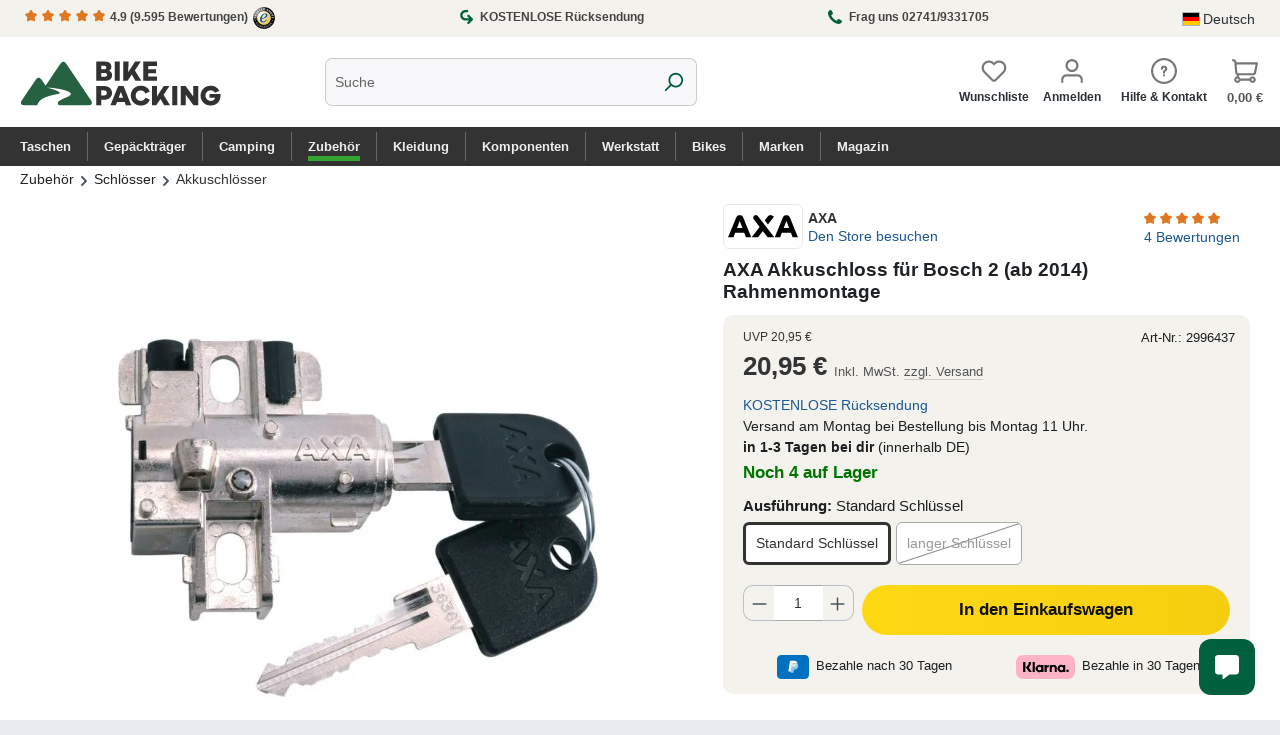

--- FILE ---
content_type: text/html; charset=UTF-8
request_url: https://www.bike-packing.de/axa-akkuschloss-fuer-bosch-2-ab-2014-rahmenmontage
body_size: 44951
content:
<!DOCTYPE html>
<html lang="de-DE"
      itemscope="itemscope"
      itemtype="https://schema.org/WebPage">


        
                            
    <head>
                                                        <meta charset="utf-8">
            
                            <meta name="viewport"
                      content="width=device-width, initial-scale=1, shrink-to-fit=no">
            
                            <meta name="author"
                      content="">
                <meta name="robots"
                      content="index,follow">
                <meta name="revisit-after"
                      content="15 days">
                <meta name="keywords"
                      content="">
                <meta name="description"
                      content="AXA Akkuschloss f&amp;uuml;r Bosch 2 (ab 2014) Rahmenmontage
Nur f&amp;uuml;r die Rahmenmontage. Bosch Powerpack (auf dem Rahmen liegend)
Ausf&amp;uuml;hrungen:

Standard Schl&amp;uuml;ssel | 55921195HC
langer Schl&amp;uuml;ssel | 55921395E

Produktmerkmale:

Sichern Sie Ih…">
            
                                                <meta property="og:url"
                          content="https://www.bike-packing.de/detail/5fb01bb6dd8d44d9ab69693ffb5e6dd3">
                    <meta property="og:type"
                          content="website">
                    <meta property="og:site_name"
                          content="Bike-Packing Shop">
                    <meta property="og:title"
                          content="AXA Akkuschloss für Bosch 2 (ab 2014) Rahmenmontage | Standard Schlüssel | 2996437">
                    <meta property="og:description"
                          content="AXA Akkuschloss f&amp;uuml;r Bosch 2 (ab 2014) Rahmenmontage
Nur f&amp;uuml;r die Rahmenmontage. Bosch Powerpack (auf dem Rahmen liegend)
Ausf&amp;uuml;hrungen:

Standard Schl&amp;uuml;ssel | 55921195HC
langer Schl&amp;uuml;ssel | 55921395E

Produktmerkmale:

Sichern Sie Ih…">
                    <meta property="og:image"
                          content="https://bike-packing.imgbolt.de/media/ed/1e/75/1729636789/bike-packing-shop-logo-01.svg?ts=1729636789">

                    <meta name="twitter:card"
                          content="summary">
                    <meta name="twitter:site"
                          content="Bike-Packing Shop">
                    <meta name="twitter:title"
                          content="AXA Akkuschloss für Bosch 2 (ab 2014) Rahmenmontage | Standard Schlüssel | 2996437">
                    <meta name="twitter:description"
                          content="AXA Akkuschloss f&amp;uuml;r Bosch 2 (ab 2014) Rahmenmontage
Nur f&amp;uuml;r die Rahmenmontage. Bosch Powerpack (auf dem Rahmen liegend)
Ausf&amp;uuml;hrungen:

Standard Schl&amp;uuml;ssel | 55921195HC
langer Schl&amp;uuml;ssel | 55921395E

Produktmerkmale:

Sichern Sie Ih…">
                    <meta name="twitter:image"
                          content="https://bike-packing.imgbolt.de/media/ed/1e/75/1729636789/bike-packing-shop-logo-01.svg?ts=1729636789">
                            
                            <meta itemprop="copyrightHolder"
                      content="Bike-Packing Shop">
                <meta itemprop="copyrightYear"
                      content="">
                <meta itemprop="isFamilyFriendly"
                      content="true">
                <meta itemprop="image"
                      content="https://bike-packing.imgbolt.de/media/ed/1e/75/1729636789/bike-packing-shop-logo-01.svg?ts=1729636789">
            
                                            <meta name="theme-color"
                      content="#fff">
                            
                                                <link rel="alternate" hreflang="x-default" href="https://www.bike-packing.de/axa-akkuschloss-fuer-bosch-2-ab-2014-rahmenmontage">
                                    <link rel="alternate" hreflang="de-DE" href="https://www.bike-packing.de/axa-akkuschloss-fuer-bosch-2-ab-2014-rahmenmontage">
                                    <link rel="alternate" hreflang="de-DE" href="http://www.bike-packing.de/axa-akkuschloss-fuer-bosch-2-ab-2014-rahmenmontage">
                                    <link rel="alternate" hreflang="en-GB" href="https://www.bike-packing.de/en/axa-battery-lock-for-bosch-2-ab-2014-rahmenmontage">
                                    

        <link rel="apple-touch-icon" sizes="180x180" href="/apple-touch-icon.png">
<link rel="icon" type="image/png" sizes="32x32" href="/favicon-32x32.png">
<link rel="icon" type="image/png" sizes="16x16" href="/favicon-16x16.png">
<link rel="manifest" href="/site.webmanifest">

                                <link rel="apple-touch-icon"
                  href="https://bike-packing.imgbolt.de/media/f6/3e/a4/1729641345/bike-packing-app-icon-square.svg?ts=1729641345">
                    
                
                
    <link rel="canonical" href="https://www.bike-packing.de/axa-akkuschloss-fuer-bosch-2-ab-2014-rahmenmontage" />

                    <title itemprop="name">
                			AXA Akkuschloss für Bosch 2 (ab 2014) Rahmenmontage online kaufen
	            </title>
        
                                                                        <link rel="stylesheet"
                      href="https://www.bike-packing.de/theme/4f3aac2abc2f775439887c2eff7806e5/css/all.css?1768554993">
                                    
                    
    <script>
        window.features = JSON.parse('\u007B\u0022V6_5_0_0\u0022\u003Atrue,\u0022v6.5.0.0\u0022\u003Atrue,\u0022V6_6_0_0\u0022\u003Atrue,\u0022v6.6.0.0\u0022\u003Atrue,\u0022V6_7_0_0\u0022\u003Atrue,\u0022v6.7.0.0\u0022\u003Atrue,\u0022V6_8_0_0\u0022\u003Afalse,\u0022v6.8.0.0\u0022\u003Afalse,\u0022DISABLE_VUE_COMPAT\u0022\u003Atrue,\u0022disable.vue.compat\u0022\u003Atrue,\u0022ACCESSIBILITY_TWEAKS\u0022\u003Atrue,\u0022accessibility.tweaks\u0022\u003Atrue,\u0022TELEMETRY_METRICS\u0022\u003Afalse,\u0022telemetry.metrics\u0022\u003Afalse,\u0022FLOW_EXECUTION_AFTER_BUSINESS_PROCESS\u0022\u003Afalse,\u0022flow.execution.after.business.process\u0022\u003Afalse,\u0022PERFORMANCE_TWEAKS\u0022\u003Afalse,\u0022performance.tweaks\u0022\u003Afalse,\u0022CACHE_CONTEXT_HASH_RULES_OPTIMIZATION\u0022\u003Afalse,\u0022cache.context.hash.rules.optimization\u0022\u003Afalse,\u0022CACHE_REWORK\u0022\u003Afalse,\u0022cache.rework\u0022\u003Afalse,\u0022DEFERRED_CART_ERRORS\u0022\u003Afalse,\u0022deferred.cart.errors\u0022\u003Afalse,\u0022PRODUCT_ANALYTICS\u0022\u003Afalse,\u0022product.analytics\u0022\u003Afalse,\u0022REPEATED_PAYMENT_FINALIZE\u0022\u003Afalse,\u0022repeated.payment.finalize\u0022\u003Afalse,\u0022METEOR_TEXT_EDITOR\u0022\u003Afalse,\u0022meteor.text.editor\u0022\u003Afalse\u007D');
    </script>
        
                                <script type="text/javascript" src="https://app.shoplytics.de/scripts/6j7Svn4zuy4vlWMsreciT1qgTJXEUmh0PRgK2QB0VqnmNCZLAkxYlBuhMHfUtf3E.js" ></script>
    
    
                            <script nonce="kM+GZONGlxc=">
        dataLayer = window.dataLayer || [];
                dataLayer.push({ ecommerce: null });
                dataLayer.push({"pageTitle":"AXA Akkuschloss f\u00fcr Bosch 2 (ab 2014) Rahmenmontage | Standard Schl\u00fcssel | 2996437","pageSubCategory":"","pageCategoryID":"","pageSubCategoryID":"","pageCountryCode":"de-DE","pageLanguageCode":"Deutsch","pageVersion":1,"pageTestVariation":"1","pageValue":1,"pageAttributes":"1","pageCategory":"Product","productID":"71b7db288fa545ae8f90b7020a936336","parentProductID":"5fb01bb6dd8d44d9ab69693ffb5e6dd3","productName":"AXA Akkuschloss f\u00fcr Bosch 2 (ab 2014) Rahmenmontage","productPrice":"17.61","productEAN":"0717228385306","productSku":"2996437","productManufacturerNumber":"55921195HC","productCategory":"Akkuschl\u00f6sser","productCategoryID":"326dd7637e8a4a7f9a868e1f174c17a3","productCurrency":"EUR","visitorLoginState":"Logged Out","visitorType":"NOT LOGGED IN","visitorLifetimeValue":0,"visitorExistingCustomer":"No"});
                        dataLayer.push({"event":"view_item","ecommerce":{"currency":"EUR","value":17.61,"items":[{"item_name":"AXA Akkuschloss f\u00fcr Bosch 2 (ab 2014) Rahmenmontage","item_id":"2996437","price":17.61,"index":0,"item_list_name":"Category","quantity":1,"item_variant":"Standard Schl\u00fcssel","item_category":"Akkuschl\u00f6sser","item_category2":"Schl\u00f6sser","item_category3":"Zubeh\u00f6r","item_list_id":"326dd7637e8a4a7f9a868e1f174c17a3","item_brand":"AXA"}]}});
                                                                            var dtgsConsentHandler = 'thirdpartyCmp';
    </script>
            
                        
    <script nonce="kM+GZONGlxc=">
        (function e(){window.document.$emitter&&typeof window.document.$emitter.subscribe==="function"?window.document.$emitter.subscribe("CookieConfiguration_Update",t=>{t&&t.detail&&Object.prototype.hasOwnProperty.call(t.detail,"dtgsAllowGtmTracking")&&window.location.reload()}):setTimeout(e,100)})();
    </script>

            <script nonce="kM+GZONGlxc=">
            window.dataLayer = window.dataLayer || [];
            var loadGTM = function(w,d,s,l,i){w[l]=w[l]||[];w[l].push({'gtm.start':
                    new Date().getTime(),event:'gtm.js'});var f=d.getElementsByTagName(s)[0],
                j=d.createElement(s),dl=l!='dataLayer'?'&l='+l:'';j.async=true;j.src=
                'https://www.googletagmanager.com/gtm.js?id='+i+dl;var n=d.querySelector('[nonce]');
            n&&j.setAttribute('nonce',n.nonce||n.getAttribute('nonce'));f.parentNode.insertBefore(j,f);
                    };
                            loadGTM(window,document,'script','dataLayer','GTM-KK8SCVP');
                    </script>
                
    <script>
        window.dtgsGtmConsentCookieName = 'dtgsAllowGtmTracking';
        window.dtgsGtmCustomServices = [];
    </script>

                                    
                <script nonce="kM+GZONGlxc=">
            window.dataLayer = window.dataLayer || [];
            function gtag() { dataLayer.push(arguments); }
        </script>
    

    <!-- Shopware Analytics -->
    <script>
        window.shopwareAnalytics = {
            trackingId: '4ae9d1c4608ef6098a5afad7cdaae938',
            merchantConsent: true,
            debug: false,
            storefrontController: 'Product',
            storefrontAction: 'index',
            storefrontRoute: 'frontend.detail.page',
            storefrontCmsPageType:  'product_detail' ,
        };
    </script>
    <!-- End Shopware Analytics -->
        




                
                            
            
        <link rel="apple-touch-icon" sizes="180x180" href="/apple-touch-icon.png">
<link rel="icon" type="image/png" sizes="32x32" href="/favicon-32x32.png">
<link rel="icon" type="image/png" sizes="16x16" href="/favicon-16x16.png">
<link rel="manifest" href="/site.webmanifest">
<link rel="stylesheet" as="style" type="text/css" href="https://www.bike-packing.de/css/lite-yt-embed.css" media="print" onload="this.media='all'" >
<script type="text/javascript" src="https://www.bike-packing.de/js/lite-yt-embed.js" async></script>
        

        
                                    <script>
                window.activeNavigationId = '326dd7637e8a4a7f9a868e1f174c17a3';
                window.activeRoute = 'frontend.detail.page';
                window.activeRouteParameters = '\u007B\u0022_httpCache\u0022\u003Atrue,\u0022productId\u0022\u003A\u00225fb01bb6dd8d44d9ab69693ffb5e6dd3\u0022\u007D';
                window.router = {
                    'frontend.cart.offcanvas': '/checkout/offcanvas',
                    'frontend.cookie.offcanvas': '/cookie/offcanvas',
                    'frontend.cookie.groups': '/cookie/groups',
                    'frontend.checkout.finish.page': '/checkout/finish',
                    'frontend.checkout.info': '/widgets/checkout/info',
                    'frontend.menu.offcanvas': '/widgets/menu/offcanvas',
                    'frontend.cms.page': '/widgets/cms',
                    'frontend.cms.navigation.page': '/widgets/cms/navigation',
                    'frontend.country.country-data': '/country/country-state-data',
                    'frontend.app-system.generate-token': '/app-system/Placeholder/generate-token',
                    'frontend.gateway.context': '/gateway/context',
                    'frontend.cookie.consent.offcanvas': '/cookie/consent-offcanvas',
                    'frontend.account.login.page': '/account/login',
                    };
                window.salesChannelId = '66a879d7720b451a9b573bb5a9f24d82';
            </script>
        

    <script>
        window.router['frontend.shopware_analytics.customer.data'] = '/storefront/script/shopware-analytics-customer'
    </script>

                                <script>
                
                window.breakpoints = JSON.parse('\u007B\u0022xs\u0022\u003A0,\u0022sm\u0022\u003A576,\u0022md\u0022\u003A768,\u0022lg\u0022\u003A992,\u0022xl\u0022\u003A1200,\u0022xxl\u0022\u003A1400\u007D');
            </script>
        
                                    <script>
                    window.customerLoggedInState = 0;

                    window.wishlistEnabled = 1;
                </script>
                    
                        
                        
    <script>
        window.validationMessages = JSON.parse('\u007B\u0022required\u0022\u003A\u0022Die\u0020Eingabe\u0020darf\u0020nicht\u0020leer\u0020sein.\u0022,\u0022email\u0022\u003A\u0022Ung\\u00fcltige\u0020E\u002DMail\u002DAdresse.\u0020Die\u0020E\u002DMail\u0020ben\\u00f6tigt\u0020das\u0020Format\u0020\\\u0022nutzer\u0040beispiel.de\\\u0022.\u0022,\u0022confirmation\u0022\u003A\u0022Ihre\u0020Eingaben\u0020sind\u0020nicht\u0020identisch.\u0022,\u0022minLength\u0022\u003A\u0022Die\u0020Eingabe\u0020ist\u0020zu\u0020kurz.\u0022,\u0022grecaptcha\u0022\u003A\u0022Bitte\u0020akzeptieren\u0020Sie\u0020die\u0020technisch\u0020erforderlichen\u0020Cookies,\u0020um\u0020die\u0020reCAPTCHA\u002D\\u00dcberpr\\u00fcfung\u0020zu\u0020erm\\u00f6glichen.\u0022\u007D');
    </script>
        
        
                                                    <script>
                        window.themeJsPublicPath = 'https://www.bike-packing.de/theme/4f3aac2abc2f775439887c2eff7806e5/js/';
                    </script>
                                            <script type="text/javascript" src="https://www.bike-packing.de/theme/4f3aac2abc2f775439887c2eff7806e5/js/storefront/storefront.js?1768554993" defer></script>
                                            <script type="text/javascript" src="https://www.bike-packing.de/theme/4f3aac2abc2f775439887c2eff7806e5/js/cbax-modul-manufacturers/cbax-modul-manufacturers.js?1768554993" defer></script>
                                            <script type="text/javascript" src="https://www.bike-packing.de/theme/4f3aac2abc2f775439887c2eff7806e5/js/flink-size-charts/flink-size-charts.js?1768554993" defer></script>
                                            <script type="text/javascript" src="https://www.bike-packing.de/theme/4f3aac2abc2f775439887c2eff7806e5/js/raw-color-preview6/raw-color-preview6.js?1768554993" defer></script>
                                            <script type="text/javascript" src="https://www.bike-packing.de/theme/4f3aac2abc2f775439887c2eff7806e5/js/zeobv-get-notified/zeobv-get-notified.js?1768554993" defer></script>
                                            <script type="text/javascript" src="https://www.bike-packing.de/theme/4f3aac2abc2f775439887c2eff7806e5/js/dtgs-google-tag-manager-sw6/dtgs-google-tag-manager-sw6.js?1768554993" defer></script>
                                            <script type="text/javascript" src="https://www.bike-packing.de/theme/4f3aac2abc2f775439887c2eff7806e5/js/moorl-captcha/moorl-captcha.js?1768554993" defer></script>
                                            <script type="text/javascript" src="https://www.bike-packing.de/theme/4f3aac2abc2f775439887c2eff7806e5/js/swag-amazon-pay/swag-amazon-pay.js?1768554993" defer></script>
                                            <script type="text/javascript" src="https://www.bike-packing.de/theme/4f3aac2abc2f775439887c2eff7806e5/js/lenz-platform-order-line-item-comment/lenz-platform-order-line-item-comment.js?1768554993" defer></script>
                                            <script type="text/javascript" src="https://www.bike-packing.de/theme/4f3aac2abc2f775439887c2eff7806e5/js/shopsy-klaviyo6/shopsy-klaviyo6.js?1768554993" defer></script>
                                            <script type="text/javascript" src="https://www.bike-packing.de/theme/4f3aac2abc2f775439887c2eff7806e5/js/acris-voucher-c-s/acris-voucher-c-s.js?1768554993" defer></script>
                                            <script type="text/javascript" src="https://www.bike-packing.de/theme/4f3aac2abc2f775439887c2eff7806e5/js/intedia-morayne/intedia-morayne.js?1768554993" defer></script>
                                            <script type="text/javascript" src="https://www.bike-packing.de/theme/4f3aac2abc2f775439887c2eff7806e5/js/swag-analytics/swag-analytics.js?1768554993" defer></script>
                                                        

    
        
        
        
        
    
        
                            

                                
    <script>
        window.mollie_javascript_use_shopware = '0'
    </script>

            <script type="text/javascript" src="https://www.bike-packing.de/bundles/molliepayments/mollie-payments.js?1767607030" defer></script>
    

    </head>

        
                
            <body class="is-ctl-product is-act-index is-active-route-frontend-detail-page">

            
                
    
    
            <div id="page-top" class="skip-to-content bg-primary-subtle text-primary-emphasis overflow-hidden" tabindex="-1">
            <div class="container skip-to-content-container d-flex justify-content-center visually-hidden-focusable">
                                                                                        <a href="#content-main" class="skip-to-content-link d-inline-flex text-decoration-underline m-1 p-2 fw-bold gap-2">
                                Zum Hauptinhalt springen
                            </a>
                                            
                                                                        <a href="#header-main-search-input" class="skip-to-content-link d-inline-flex text-decoration-underline m-1 p-2 fw-bold gap-2 d-none d-sm-block">
                                Zur Suche springen
                            </a>
                                            
                                                                        <a href="#main-navigation-menu" class="skip-to-content-link d-inline-flex text-decoration-underline m-1 p-2 fw-bold gap-2 d-none d-lg-block">
                                Zur Hauptnavigation springen
                            </a>
                                                                        </div>
        </div>
        
    
                
                
                            <noscript class="noscript-main">
                
    <div role="alert"
         aria-live="polite"
         class="alert alert-info d-flex align-items-center">

                                                                        
                                                    <span class="icon icon-info" aria-hidden="true">
                                        <svg xmlns="http://www.w3.org/2000/svg" xmlns:xlink="http://www.w3.org/1999/xlink" width="24" height="24" viewBox="0 0 24 24"><defs><path d="M12 7c.5523 0 1 .4477 1 1s-.4477 1-1 1-1-.4477-1-1 .4477-1 1-1zm1 9c0 .5523-.4477 1-1 1s-1-.4477-1-1v-5c0-.5523.4477-1 1-1s1 .4477 1 1v5zm11-4c0 6.6274-5.3726 12-12 12S0 18.6274 0 12 5.3726 0 12 0s12 5.3726 12 12zM12 2C6.4772 2 2 6.4772 2 12s4.4772 10 10 10 10-4.4772 10-10S17.5228 2 12 2z" id="icons-default-info" /></defs><use xlink:href="#icons-default-info" fill="#758CA3" fill-rule="evenodd" /></svg>
                    </span>                                                    
                                    
                    <div class="alert-content-container">
                                                    
                                                            Um unseren Shop in vollem Umfang nutzen zu können, empfehlen wir dir Javascript in deinem Browser zu aktivieren.
                                    
                                                                </div>
            </div>
            </noscript>
        
    
    <!-- Google Tag Manager Noscript -->
            <noscript class="noscript-gtm">
            <iframe src="https://www.googletagmanager.com/ns.html?id=GTM-KK8SCVP"
                    height="0"
                    width="0"
                    style="display:none;visibility:hidden">
            </iframe>
        </noscript>
        <!-- End Google Tag Manager Noscript -->

                                
    
        <header class="header-main">
                            <div class="container">
                                    <div class="top-bar d-lg-block">
	<div class="container">
        				<div class="top-bar-trust"> 
					<div class="trustpoint first">
					<a href="https://www.trustedshops.de/bewertung/info_XC92FA9A0B890215594A15372DF9DA59F.html" title="Trusted Shops Profil" target="_blank">
					<span class="icon icon-star icon-xs icon-review"><span class="icon icon-star" aria-hidden="true">
                                        <svg xmlns="http://www.w3.org/2000/svg" xmlns:xlink="http://www.w3.org/1999/xlink" width="24" height="24" viewBox="0 0 24 24"><defs><path id="icons-solid-star" d="M6.7998 23.3169c-1.0108.4454-2.1912-.0129-2.6367-1.0237a2 2 0 0 1-.1596-1.008l.5724-5.6537L.7896 11.394c-.736-.8237-.6648-2.088.1588-2.824a2 2 0 0 1 .9093-.4633l5.554-1.2027 2.86-4.9104c.556-.9545 1.7804-1.2776 2.7349-.7217a2 2 0 0 1 .7216.7217l2.86 4.9104 5.554 1.2027c1.0796.2338 1.7652 1.2984 1.5314 2.378a2 2 0 0 1-.4633.9093l-3.7863 4.2375.5724 5.6538c.1113 1.0989-.6894 2.08-1.7883 2.1912a2 2 0 0 1-1.008-.1596L12 21.0254l-5.2002 2.2915z" /></defs><use xlink:href="#icons-solid-star" fill="#758CA3" fill-rule="evenodd" /></svg>
                    </span></span>
					<span class="icon icon-star icon-xs icon-review"><span class="icon icon-star" aria-hidden="true">
                                        <svg xmlns="http://www.w3.org/2000/svg" xmlns:xlink="http://www.w3.org/1999/xlink" width="24" height="24" viewBox="0 0 24 24"><use xlink:href="#icons-solid-star" fill="#758CA3" fill-rule="evenodd" /></svg>
                    </span></span>
					<span class="icon icon-star icon-xs icon-review"><span class="icon icon-star" aria-hidden="true">
                                        <svg xmlns="http://www.w3.org/2000/svg" xmlns:xlink="http://www.w3.org/1999/xlink" width="24" height="24" viewBox="0 0 24 24"><use xlink:href="#icons-solid-star" fill="#758CA3" fill-rule="evenodd" /></svg>
                    </span></span>
					<span class="icon icon-star icon-xs icon-review"><span class="icon icon-star" aria-hidden="true">
                                        <svg xmlns="http://www.w3.org/2000/svg" xmlns:xlink="http://www.w3.org/1999/xlink" width="24" height="24" viewBox="0 0 24 24"><use xlink:href="#icons-solid-star" fill="#758CA3" fill-rule="evenodd" /></svg>
                    </span></span>
					<span class="icon icon-star icon-xs icon-review"><span class="icon icon-star" aria-hidden="true">
                                        <svg xmlns="http://www.w3.org/2000/svg" xmlns:xlink="http://www.w3.org/1999/xlink" width="24" height="24" viewBox="0 0 24 24"><use xlink:href="#icons-solid-star" fill="#758CA3" fill-rule="evenodd" /></svg>
                    </span></span> 4.9 <span class="hide-mobile">(9.595 Bewertungen)</span> 
					<img class="ts-icon" src="/img/trusted-shops-siegel-44.png" alt="Trusted Shops Logo" width="22px" height="22px">
					</a>
                			</div>
					<div class="trustpoint mid">
						<a class="trustpoint-link" href="https://www.bike-packing.de/service/bestellung-retournieren" title="Rückgabe">
							<span class="icon icon-editor-redo" aria-hidden="true">
                                        <svg xmlns="http://www.w3.org/2000/svg" xmlns:xlink="http://www.w3.org/1999/xlink" width="12" height="12" viewBox="0 0 12 12"><defs><path d="m8.5858 9-1.293 1.2929c-.3904.3905-.3904 1.0237 0 1.4142.3906.3905 1.0238.3905 1.4143 0l3-3c.3905-.3905.3905-1.0237 0-1.4142l-3-3c-.3905-.3905-1.0237-.3905-1.4142 0-.3905.3905-.3905 1.0237 0 1.4142L8.5858 7H5.5C4.1193 7 3 5.8807 3 4.5S4.1193 2 5.5 2h1.4643c.5523 0 1-.4477 1-1s-.4477-1-1-1H5.5C3.0147 0 1 2.0147 1 4.5S3.0147 9 5.5 9h3.0858z" id="icons-default-editor-redo" /></defs><use xlink:href="#icons-default-editor-redo" fill="#758CA3" fill-rule="evenodd" /></svg>
                    </span>  KOSTENLOSE Rücksendung
						</a>
					</div>
					<div class="trustpoint last">
						<a class="trustpoint-link" href="https://www.bike-packing.de/navigation/d1dae16f67534300aa79638fd7a3d4f8" title="Rückgabe">
							<span class="icon icon-custom-icons icon-custom-icons-phone" aria-hidden="true">
                                        <?xml version="1.0" encoding="utf-8"?>
<!-- Generator: Adobe Illustrator 15.0.2, SVG Export Plug-In . SVG Version: 6.00 Build 0)  -->
<!DOCTYPE svg PUBLIC "-//W3C//DTD SVG 1.1//EN" "http://www.w3.org/Graphics/SVG/1.1/DTD/svg11.dtd">
<svg version="1.1" id="Capa_1" xmlns="http://www.w3.org/2000/svg" xmlns:xlink="http://www.w3.org/1999/xlink" x="0px" y="0px"
	 width="473.818px" height="472.429px" viewBox="0 0 473.818 472.429" enable-background="new 0 0 473.818 472.429"
	 xml:space="preserve">
<g id="g3015" transform="matrix(1,0,0,-1,159.45763,1293.0169)">
	<path id="path3017" inkscape:connector-curvature="0" d="M311.971,920.695c0-6.026-1.116-13.895-3.348-23.604
		c-2.232-9.71-4.576-17.355-7.031-22.935c-4.688-11.162-18.304-22.992-40.849-35.492c-20.982-11.383-41.741-17.076-62.277-17.076
		c-6.026,0-11.886,0.391-17.578,1.172c-5.691,0.781-12.109,2.178-19.252,4.186c-7.143,2.01-12.444,3.627-15.904,4.855
		c-3.459,1.229-9.653,3.516-18.582,6.863c-8.929,3.35-14.397,5.357-16.406,6.027c-21.875,7.812-41.406,17.076-58.594,27.791
		c-28.571,17.633-58.092,41.684-88.561,72.153s-54.52,59.989-72.154,88.561c-10.714,17.188-19.978,36.719-27.79,58.594
		c-0.67,2.009-2.679,7.478-6.027,16.406c-3.348,8.929-5.636,15.123-6.864,18.583c-1.228,3.459-2.846,8.761-4.855,15.904
		s-3.404,13.56-4.186,19.252c-0.781,5.692-1.172,11.551-1.172,17.578c0,20.536,5.692,41.294,17.076,62.276
		c12.5,22.545,24.33,36.161,35.491,40.849c5.58,2.455,13.225,4.799,22.935,7.031c9.71,2.232,17.578,3.348,23.605,3.348
		c3.125,0,5.469-0.335,7.031-1.004c4.018-1.339,9.933-9.822,17.746-25.447c2.455-4.241,5.803-10.268,10.044-18.08
		s8.147-14.9,11.719-21.261c3.571-6.362,7.031-12.333,10.379-17.913c0.67-0.893,2.623-3.683,5.859-8.371
		c3.237-4.688,5.636-8.649,7.199-11.886c1.562-3.236,2.344-6.417,2.344-9.542c0-4.464-3.181-10.045-9.542-16.741
		c-6.361-6.696-13.281-12.835-20.759-18.415c-7.478-5.581-14.397-11.496-20.759-17.746c-6.362-6.25-9.542-11.384-9.542-15.402
		c0-2.009,0.558-4.52,1.674-7.534c1.116-3.013,2.065-5.301,2.846-6.864s2.344-4.241,4.688-8.036s3.627-5.915,3.851-6.362
		c16.964-30.58,36.384-56.808,58.259-78.683s48.103-41.295,78.683-58.259c0.446-0.224,2.567-1.507,6.361-3.851
		c3.795-2.344,6.474-3.906,8.036-4.688s3.851-1.729,6.863-2.847c3.014-1.115,5.524-1.674,7.534-1.674
		c4.018,0,9.151,3.182,15.401,9.543s12.165,13.281,17.745,20.759c5.581,7.478,11.719,14.397,18.416,20.759
		c6.696,6.361,12.276,9.543,16.74,9.543c3.126,0,6.307-0.781,9.543-2.344s7.198-3.963,11.886-7.199s7.479-5.189,8.371-5.859
		c5.58-3.348,11.551-6.809,17.913-10.379c6.361-3.572,13.448-7.479,21.261-11.719c7.812-4.242,13.84-7.59,18.08-10.045
		c15.625-7.812,24.107-13.729,25.447-17.746C311.636,926.164,311.971,923.82,311.971,920.695z"/>
</g>
</svg>

                    </span> <span>Frag uns 02741/9331705</span>
						</a>

					</div>
									</div>



                            <nav class="top-bar-nav d-flex justify-content-end gap-3"
                     aria-label="Shop-Einstellungen">
                                                            
            <div class="top-bar-nav-item top-bar-language">
                            <form method="post"
                      action="/checkout/language"
                      class="language-form"
                      data-form-add-dynamic-redirect="true">
                                                                                            
                        <div class="languages-menu dropdown">
                            <button class="btn dropdown-toggle top-bar-nav-btn"
                                    type="button"
                                    id="languagesDropdown-top-bar"
                                    data-bs-toggle="dropdown"
                                    aria-haspopup="true"
                                    aria-expanded="false"
                                    aria-label="Sprache ändern (Deutsch ist die aktuelle Sprache)">
                                                                                                            <span aria-hidden="true" class="top-bar-list-icon language-flag country-de language-de"></span>
                                                                        <span class="top-bar-nav-text d-none d-md-inline">Deutsch</span>
                                                            </button>

                                                            <ul class="top-bar-list dropdown-menu dropdown-menu-end"
                                    aria-label="Verfügbare Sprachen">
                                                                            
                                        <li class="top-bar-list-item active">
                                                                                                                                                                                            
                                                <button class="dropdown-item d-flex align-items-center gap-2 active" type="submit" name="languageId" id="top-bar-2fbb5fe2e29a4d70aa5854ce7ce3e20b" value="2fbb5fe2e29a4d70aa5854ce7ce3e20b">
                                                                                                                                                                        <span aria-hidden="true" class="top-bar-list-icon language-flag country-de language-de"></span>
                                                            Deutsch
                                                                                                                                                            </button>

                                                                                                                                    </li>
                                                                            
                                        <li class="top-bar-list-item">
                                                                                                                                                                                            
                                                <button class="dropdown-item d-flex align-items-center gap-2" type="submit" name="languageId" id="top-bar-7085193ae5bf4f39a84a6e425a9edd19" value="7085193ae5bf4f39a84a6e425a9edd19">
                                                                                                                                                                        <span aria-hidden="true" class="top-bar-list-icon language-flag country-gb language-en"></span>
                                                            English
                                                                                                                                                            </button>

                                                                                                                                    </li>
                                                                    </ul>
                                                    </div>
                    
                                    </form>
                    </div>
                        
                                                            
                                        </nav>
            
          	 </div>
    </div>




    
            <div class="row align-items-center header-row">
                            <div class="col-12 col-lg-auto header-logo-col pb-sm-2 my-3 m-lg-0">
                        <div class="header-logo-main text-center">
                    <a class="header-logo-main-link"
               href="/"
               title="Zur Startseite gehen">
                                    <picture class="header-logo-picture d-block m-auto">
                                                                            
                                                                            
                        			<img src="https://bike-packing.imgbolt.de/media/ed/1e/75/1729636789/bike-packing-shop-logo-01.svg?ts=1729636789"
			 alt="Zur Startseite gehen"
			 class="img-fluid header-logo-main-img"
			 width="258" 
			 height="117">
	                    </picture>
                            </a>
            </div>
                </div>
            
                            <div class="col-12 order-2 col-sm order-sm-1 header-search-col">
                    <div class="row">
                        <div class="col-sm-auto d-none d-sm-block d-lg-none">
                                                            <div class="nav-main-toggle">
                                                                            <button
                                            class="btn nav-main-toggle-btn header-actions-btn"
                                            type="button"
                                            data-off-canvas-menu="true"
                                            aria-label="Menü"
                                        >
                                            	<span class="icon icon-stack-line" aria-hidden="true">
                                        <svg xmlns="http://www.w3.org/2000/svg" xmlns:xlink="http://www.w3.org/1999/xlink" width="16" height="16" viewBox="0 0 16 16"><defs><path id="icons-solid-stack-line" d="M2 4c-.5523 0-1-.4477-1-1s.4477-1 1-1h12c.5523 0 1 .4477 1 1s-.4477 1-1 1H2zm0 5c-.5523 0-1-.4477-1-1s.4477-1 1-1h12c.5523 0 1 .4477 1 1s-.4477 1-1 1H2zm0 5c-.5523 0-1-.4477-1-1s.4477-1 1-1h12c.5523 0 1 .4477 1 1s-.4477 1-1 1H2z" /></defs><use xlink:href="#icons-solid-stack-line" fill="#758CA3" fill-rule="evenodd" /></svg>
                    </span>        <span class="menu-text">Menü</span>
                                        </button>
                                                                    </div>
                                                    </div>
                        <div class="col">
                            
    <div class="collapse"
         id="searchCollapse">
        <div class="header-search my-2 m-sm-auto">
                            <form action="/search"
                      method="get"
                      data-search-widget="true"
                      data-search-widget-options="{&quot;searchWidgetMinChars&quot;:2}"
                      data-url="/suggest?search="
                      class="header-search-form js-search-form">
                                            <div class="input-group">
                                                            <input
                                    type="search"
                                    id="header-main-search-input"
                                    name="search"
                                    class="form-control header-search-input"
                                    autocomplete="off"
                                    autocapitalize="off"
                                    placeholder="Suche"
                                    aria-label="Suche"
                                    role="combobox"
                                    aria-autocomplete="list"
                                    aria-controls="search-suggest-listbox"
                                    aria-expanded="false"
                                    aria-describedby="search-suggest-result-info"
                                    value="">
                            
                                                            <button type="submit"
                                        class="btn header-search-btn"
                                        aria-label="Suchen">
                                    <span class="header-search-icon">
                                        <span class="icon icon-search" aria-hidden="true">
                                        <svg xmlns="http://www.w3.org/2000/svg" xmlns:xlink="http://www.w3.org/1999/xlink" width="24" height="24" viewBox="0 0 24 24"><defs><path d="M10.0944 16.3199 4.707 21.707c-.3905.3905-1.0237.3905-1.4142 0-.3905-.3905-.3905-1.0237 0-1.4142L8.68 14.9056C7.6271 13.551 7 11.8487 7 10c0-4.4183 3.5817-8 8-8s8 3.5817 8 8-3.5817 8-8 8c-1.8487 0-3.551-.627-4.9056-1.6801zM15 16c3.3137 0 6-2.6863 6-6s-2.6863-6-6-6-6 2.6863-6 6 2.6863 6 6 6z" id="icons-default-search" /></defs><use xlink:href="#icons-default-search" fill="#758CA3" fill-rule="evenodd" /></svg>
                    </span>                                    </span>
                                </button>
                            
                             
                        </div>
                                    </form>
                    </div>
    </div>
                        </div>
                    </div>
                </div>
            
                            <div class="col-12 order-1 col-sm-auto order-sm-2 header-actions-col">
                    <div class="row g-0">
                        
                        
                                                                                    <div class="col-auto">
                                    <div class="header-wishlist">
                                        <a class="btn header-wishlist-btn header-actions-btn"
                                           href="/wishlist"
                                           title="Wunschliste"
                                           aria-labelledby="wishlist-basket-live-area"
                                        >
                                                
            <span class="header-wishlist-icon">
            <span class="icon icon-heart" aria-hidden="true">
                                        <svg xmlns="http://www.w3.org/2000/svg" xmlns:xlink="http://www.w3.org/1999/xlink" width="24" height="24" viewBox="0 0 24 24"><defs><path d="M20.0139 12.2998c1.8224-1.8224 1.8224-4.7772 0-6.5996-1.8225-1.8225-4.7772-1.8225-6.5997 0L12 7.1144l-1.4142-1.4142c-1.8225-1.8225-4.7772-1.8225-6.5997 0-1.8224 1.8224-1.8224 4.7772 0 6.5996l7.519 7.519a.7.7 0 0 0 .9899 0l7.5189-7.519zm1.4142 1.4142-7.519 7.519c-1.0543 1.0544-2.7639 1.0544-3.8183 0L2.572 13.714c-2.6035-2.6035-2.6035-6.8245 0-9.428 2.6035-2.6035 6.8246-2.6035 9.4281 0 2.6035-2.6035 6.8246-2.6035 9.428 0 2.6036 2.6035 2.6036 6.8245 0 9.428z" id="icons-default-heart" /></defs><use xlink:href="#icons-default-heart" fill="#758CA3" fill-rule="evenodd" /></svg>
                    </span>			<span class="icon-text-head">Wunschliste</span>
        </span>
    
    
    
    <span class="badge bg-primary header-wishlist-badge"
          id="wishlist-basket"
          data-wishlist-storage="true"
          data-wishlist-storage-options="{&quot;listPath&quot;:&quot;\/wishlist\/list&quot;,&quot;mergePath&quot;:&quot;\/wishlist\/merge&quot;,&quot;pageletPath&quot;:&quot;\/wishlist\/merge\/pagelet&quot;}"
          data-wishlist-widget="true"
          data-wishlist-widget-options="{&quot;showCounter&quot;:true}"
    ></span>
                                        </a>
                                    </div>
                                </div>
                                                    
                        	<div class="col-auto">
		<div class="account-menu">
			    <div class="dropdown">
                    <button class="btn account-menu-btn header-actions-btn"
                    type="button"
                    id="accountWidget"
                                                                data-account-menu="true"
                                        data-bs-toggle="dropdown"
                    aria-haspopup="true"
                    aria-expanded="false"
                    aria-label="Dein Konto"
                    title="Dein Konto">
                <span class="icon icon-avatar" aria-hidden="true">
                                        <svg xmlns="http://www.w3.org/2000/svg" xmlns:xlink="http://www.w3.org/1999/xlink" width="24" height="24" viewBox="0 0 24 24"><defs><path d="M12 3C9.7909 3 8 4.7909 8 7c0 2.2091 1.7909 4 4 4 2.2091 0 4-1.7909 4-4 0-2.2091-1.7909-4-4-4zm0-2c3.3137 0 6 2.6863 6 6s-2.6863 6-6 6-6-2.6863-6-6 2.6863-6 6-6zM4 22.099c0 .5523-.4477 1-1 1s-1-.4477-1-1V20c0-2.7614 2.2386-5 5-5h10.0007c2.7614 0 5 2.2386 5 5v2.099c0 .5523-.4477 1-1 1s-1-.4477-1-1V20c0-1.6569-1.3431-3-3-3H7c-1.6569 0-3 1.3431-3 3v2.099z" id="icons-default-avatar" /></defs><use xlink:href="#icons-default-avatar" fill="#758CA3" fill-rule="evenodd" /></svg>
                    </span>				<span class="icon-text-head">Anmelden</span>
            </button>
        
                    <div class="dropdown-menu dropdown-menu-end account-menu-dropdown js-account-menu-dropdown"
                 aria-labelledby="accountWidget">
                

        
            <div class="offcanvas-header">
                            <button class="btn btn-secondary offcanvas-close js-offcanvas-close">
                                            <span class="icon icon-x icon-sm" aria-hidden="true">
                                        <svg xmlns="http://www.w3.org/2000/svg" xmlns:xlink="http://www.w3.org/1999/xlink" width="24" height="24" viewBox="0 0 24 24"><defs><path d="m10.5858 12-7.293-7.2929c-.3904-.3905-.3904-1.0237 0-1.4142.3906-.3905 1.0238-.3905 1.4143 0L12 10.5858l7.2929-7.293c.3905-.3904 1.0237-.3904 1.4142 0 .3905.3906.3905 1.0238 0 1.4143L13.4142 12l7.293 7.2929c.3904.3905.3904 1.0237 0 1.4142-.3906.3905-1.0238.3905-1.4143 0L12 13.4142l-7.2929 7.293c-.3905.3904-1.0237.3904-1.4142 0-.3905-.3906-.3905-1.0238 0-1.4143L10.5858 12z" id="icons-default-x" /></defs><use xlink:href="#icons-default-x" fill="#758CA3" fill-rule="evenodd" /></svg>
                    </span>                    
                                            Menü schließen
                                    </button>
                    </div>
    
            <div class="offcanvas-body">
                <div class="account-menu">
                                    <div class="dropdown-header account-menu-header">
                    Dein Konto
                </div>
                    
                                    <div class="account-menu-login">
                                            <a href="/account/login"
                           title="Anmelden"
                           class="btn btn-primary account-menu-login-button">
                            Anmelden
                        </a>
                    
                                            <div class="account-menu-register">
                            oder
                            <a href="/account/login"
                               title="Registrieren">
                                registrieren
                            </a>
                        </div>
                                    </div>
                    
                    <div class="account-menu-links">
                    <div class="header-account-menu">
        <div class="card account-menu-inner">
                                        
                                                <nav class="list-group list-group-flush account-aside-list-group">
                        
                                                                <a href="/account"
                                   title="Übersicht"
                                   class="list-group-item list-group-item-action account-aside-item"
                                   >
                                    Übersicht
                                </a>
                            
                                                            <a href="/account/profile"
                                   title="Persönliches Profil"
                                   class="list-group-item list-group-item-action account-aside-item"
                                   >
                                    Persönliches Profil
                                </a>
                            
                                                                                                                            <a href="/account/address"
                                   title="Adressen"
                                   class="list-group-item list-group-item-action account-aside-item"
                                   >
                                    Adressen
                                </a>
                            
                                                            <a href="/account/order"
                                   title="Bestellungen"
                                   class="list-group-item list-group-item-action account-aside-item"
                                   >
                                    Bestellungen
                                </a>
                                                    

    
                    </nav>
                            
                                                </div>
    </div>
            </div>
            </div>
        </div>
                </div>
            </div>
		</div>
	</div>
	
	<div class="col-auto">
		<div class="service-menu">
			<a href="https://www.bike-packing.de/service" class="header-service-icon btn" title="Kundenservice">
				<span class="icon icon-help" aria-hidden="true">
                                        <svg xmlns="http://www.w3.org/2000/svg" xmlns:xlink="http://www.w3.org/1999/xlink" width="24" height="24" viewBox="0 0 24 24"><defs><path d="M24 12c0 6.6274-5.3726 12-12 12S0 18.6274 0 12 5.3726 0 12 0s12 5.3726 12 12zM12 2C6.4772 2 2 6.4772 2 12s4.4772 10 10 10 10-4.4772 10-10S17.5228 2 12 2zm0 13c.5523 0 1 .4477 1 1s-.4477 1-1 1-1-.4477-1-1 .4477-1 1-1zm-1-5c0 .5523-.4477 1-1 1s-1-.4477-1-1c0-1.8856 1.1144-3 3-3s3 1.1144 3 3c0 1.1817-.434 1.7713-1.3587 2.3496l-.1078.0674c-.4464.2817-.5335.4154-.5335 1.083 0 .5523-.4477 1-1 1s-1-.4477-1-1c0-1.4161.4788-2.1515 1.4665-2.7745l.1142-.0716C12.9784 10.4052 13 10.376 13 10c0-.781-.219-1-1-1s-1 .219-1 1z" id="icons-default-help" /></defs><use xlink:href="#icons-default-help" fill="#758CA3" fill-rule="evenodd" /></svg>
                    </span>			<span class="icon-text-head">Hilfe & Kontakt</span>
			</a>
		</div>
	</div>

                                                    <div class="col-auto">
                                <div
                                    class="header-cart"
                                    data-off-canvas-cart="true"
                                >
                                    <a
                                        class="btn header-cart-btn header-actions-btn"
                                        href="/checkout/cart"
                                        data-cart-widget="true"
                                        title="Warenkorb"
                                        aria-labelledby="cart-widget-aria-label"
                                        aria-haspopup="true"
                                    >
                                            <span class="header-cart-icon">
        <span class="icon icon-cart" aria-hidden="true">
                                        <svg xmlns="http://www.w3.org/2000/svg" xmlns:xlink="http://www.w3.org/1999/xlink" width="24" height="24" viewBox="0 0 24 24"><defs><path d="M7.8341 20.9863C7.4261 22.1586 6.3113 23 5 23c-1.6569 0-3-1.3431-3-3 0-1.397.9549-2.571 2.2475-2.9048l.4429-1.3286c-1.008-.4238-1.7408-1.3832-1.8295-2.5365l-.7046-9.1593A1.1598 1.1598 0 0 0 1 3c-.5523 0-1-.4477-1-1s.4477-1 1-1c1.651 0 3.0238 1.2712 3.1504 2.9174L23 3.9446c.6306 0 1.1038.5766.9808 1.195l-1.6798 8.4456C22.0218 14.989 20.7899 16 19.3586 16H6.7208l-.4304 1.291a3.0095 3.0095 0 0 1 1.5437 1.7227C7.8881 19.0047 7.9435 19 8 19h8.1707c.4118-1.1652 1.523-2 2.8293-2 1.6569 0 3 1.3431 3 3s-1.3431 3-3 3c-1.3062 0-2.4175-.8348-2.8293-2H8c-.0565 0-.112-.0047-.1659-.0137zm-2.8506-1.9862C4.439 19.009 4 19.4532 4 20c0 .5523.4477 1 1 1s1-.4477 1-1c0-.5467-.4388-.991-.9834-.9999a.9923.9923 0 0 1-.033 0zM6.0231 14h13.3355a1 1 0 0 0 .9808-.805l1.4421-7.2504H4.3064l.5486 7.1321A1 1 0 0 0 5.852 14h.1247a.9921.9921 0 0 1 .0464 0zM19 21c.5523 0 1-.4477 1-1s-.4477-1-1-1-1 .4477-1 1 .4477 1 1 1z" id="icons-default-cart" /></defs><use xlink:href="#icons-default-cart" fill="#758CA3" fill-rule="evenodd" /></svg>
                    </span>    </span>
        <span class="header-cart-total">
        0,00 € 
    </span>
                                    </a>
                                </div>
                            </div>
                                            </div>
                </div>
                    </div>
                    </div>
                    </header>
    
            <div class="nav-main">
                                <div class="container">
        
                    <nav class="navbar navbar-expand-lg main-navigation-menu"
                 id="main-navigation-menu"
                 itemscope="itemscope"
                 itemtype="https://schema.org/SiteNavigationElement"
                 data-navbar="true"
                 data-navbar-options="{&quot;pathIdList&quot;:[&quot;8f80e046c9014602b6442ef2bd8d865a&quot;,&quot;c502a55b4e9d44639c1f3ad371bd49ae&quot;]}"
                 aria-label="Hauptnavigation"
            >
                <div class="collapse navbar-collapse" id="main_nav">
                    <ul class="navbar-nav main-navigation-menu-list flex-wrap">
                        
                                                                            
                                                                                                                                                                                                                    
                                                                                                            <li class="nav-item nav-item-d2b78a8c62e04e7a9e2d243d6b134901 dropdown position-static">
                                                                                            <a class="nav-link nav-item-d2b78a8c62e04e7a9e2d243d6b134901-link root main-navigation-link p-2 dropdown-toggle"
                                                   href="https://www.bike-packing.de/taschen"
                                                   data-bs-toggle="dropdown"                                                                                                      itemprop="url"
                                                   title="Taschen"
                                                >
                                                                                                            <span itemprop="name" class="main-navigation-link-text">Taschen</span>
                                                                                                    </a>
                                            
                                                                                                                                                <div class="dropdown-menu w-100 p-4">
                                                                
            <div class="row">
                            <div class="col">
                    <div class="navigation-flyout-category-link">
                                                                                    <a href="https://www.bike-packing.de/taschen"
                                   itemprop="url"
                                   title="Taschen">
                                                                            Zur Kategorie Taschen
                                                                    </a>
                                                                        </div>
                </div>
            
                            <div class="col-auto">
                    <button class="navigation-flyout-close js-close-flyout-menu btn-close" aria-label="Menü schließen">
                                                                                                                            </button>
                </div>
                    </div>
    
            <div class="row navigation-flyout-content">
                            <div class="col-8 col-xl-9">
                    <div class="">
                                                        
                
    <div class="row navigation-flyout-categories is-level-0">
                                                        
                            <div class="col-4 ">
                                                                        <a class="nav-item nav-item-018ef5bb377672e9b8079d8b2a17deba nav-link nav-item-018ef5bb377672e9b8079d8b2a17deba-link navigation-flyout-link is-level-0"
                               href="https://www.bike-packing.de/taschen/sets"
                               itemprop="url"
                                                              title="Sets">
                                <span itemprop="name">Sets</span>
                            </a>
                                            
                                                                                </div>
                                                                    
                            <div class="col-4 navigation-flyout-col">
                                                                        <a class="nav-item nav-item-9795fd2c8c07463f981d960a9fb49050 nav-link nav-item-9795fd2c8c07463f981d960a9fb49050-link navigation-flyout-link is-level-0"
                               href="https://www.bike-packing.de/taschen/satteltaschen"
                               itemprop="url"
                                                              title="Satteltaschen">
                                <span itemprop="name">Satteltaschen</span>
                            </a>
                                            
                                                                                </div>
                                                                    
                            <div class="col-4 navigation-flyout-col">
                                                                        <a class="nav-item nav-item-dbd2c4af180147f4aea4a6309e06c685 nav-link nav-item-dbd2c4af180147f4aea4a6309e06c685-link navigation-flyout-link is-level-0"
                               href="https://www.bike-packing.de/taschen/rahmentaschen"
                               itemprop="url"
                                                              title="Rahmentaschen">
                                <span itemprop="name">Rahmentaschen</span>
                            </a>
                                            
                                                                                </div>
                                                                    
                            <div class="col-4 ">
                                                                        <a class="nav-item nav-item-0c9c81cc1af14cc1b62ac3557190a4ce nav-link nav-item-0c9c81cc1af14cc1b62ac3557190a4ce-link navigation-flyout-link is-level-0"
                               href="https://www.bike-packing.de/taschen/oberrohrtaschen"
                               itemprop="url"
                                                              title="Oberrohrtaschen">
                                <span itemprop="name">Oberrohrtaschen</span>
                            </a>
                                            
                                                                                </div>
                                                                    
                            <div class="col-4 navigation-flyout-col">
                                                                        <a class="nav-item nav-item-0aa687de3fed40fd846694568437fbf0 nav-link nav-item-0aa687de3fed40fd846694568437fbf0-link navigation-flyout-link is-level-0"
                               href="https://www.bike-packing.de/taschen/lenkertaschen"
                               itemprop="url"
                                                              title="Lenkertaschen">
                                <span itemprop="name">Lenkertaschen</span>
                            </a>
                                            
                                                                                </div>
                                                                    
                            <div class="col-4 navigation-flyout-col">
                                                                        <a class="nav-item nav-item-99177cdb5c6649b789329f6fefab2be4 nav-link nav-item-99177cdb5c6649b789329f6fefab2be4-link navigation-flyout-link is-level-0"
                               href="https://www.bike-packing.de/taschen/food-pouches"
                               itemprop="url"
                                                              title="Food Pouches">
                                <span itemprop="name">Food Pouches</span>
                            </a>
                                            
                                                                                </div>
                                                                    
                            <div class="col-4 navigation-flyout-col">
                                                                        <a class="nav-item nav-item-6b2b2a5ebba64440beaaac4198486543 nav-link nav-item-6b2b2a5ebba64440beaaac4198486543-link navigation-flyout-link is-level-0"
                               href="https://www.bike-packing.de/taschen/gabeltaschen"
                               itemprop="url"
                                                              title="Gabeltaschen">
                                <span itemprop="name">Gabeltaschen</span>
                            </a>
                                            
                                                                                </div>
                                                                    
                            <div class="col-4 ">
                                                                        <a class="nav-item nav-item-fab90d7aed494080bfceac3335dca6aa nav-link nav-item-fab90d7aed494080bfceac3335dca6aa-link navigation-flyout-link is-level-0"
                               href="https://www.bike-packing.de/taschen/packsaecke"
                               itemprop="url"
                                                              title="Packsäcke">
                                <span itemprop="name">Packsäcke</span>
                            </a>
                                            
                                                                                </div>
                                                                    
                            <div class="col-4 navigation-flyout-col">
                                                                        <a class="nav-item nav-item-3af0272ea902465b919813068a1c60cc nav-link nav-item-3af0272ea902465b919813068a1c60cc-link navigation-flyout-link is-level-0"
                               href="https://www.bike-packing.de/taschen/gepaecktraegertaschen"
                               itemprop="url"
                                                              title="Gepäckträgertaschen">
                                <span itemprop="name">Gepäckträgertaschen</span>
                            </a>
                                            
                                                                                </div>
                                                                    
                            <div class="col-4 navigation-flyout-col">
                                                                        <a class="nav-item nav-item-c660d9b0d2e949cf9b0e501795d0c001 nav-link nav-item-c660d9b0d2e949cf9b0e501795d0c001-link navigation-flyout-link is-level-0"
                               href="https://www.bike-packing.de/taschen/taschen-mit-klicksystem"
                               itemprop="url"
                                                              title="Taschen mit Klicksystem">
                                <span itemprop="name">Taschen mit Klicksystem</span>
                            </a>
                                            
                                                                                </div>
                                                                    
                            <div class="col-4 navigation-flyout-col">
                                                                        <a class="nav-item nav-item-019501663fb37c9b8073bf63399faaad nav-link nav-item-019501663fb37c9b8073bf63399faaad-link navigation-flyout-link is-level-0"
                               href="https://www.bike-packing.de/taschen/fahrradtasche-wasserdicht"
                               itemprop="url"
                                                              title="Wasserdicht">
                                <span itemprop="name">Wasserdicht</span>
                            </a>
                                            
                                                                                </div>
                                                                    
                            <div class="col-4 ">
                                                                        <a class="nav-item nav-item-258e762c8d7046dfbd3370d8024b56e1 nav-link nav-item-258e762c8d7046dfbd3370d8024b56e1-link navigation-flyout-link is-level-0"
                               href="https://www.bike-packing.de/taschen/rucksaecke"
                               itemprop="url"
                                                              title="Rucksäcke">
                                <span itemprop="name">Rucksäcke</span>
                            </a>
                                            
                                                                                </div>
                                                                    
                            <div class="col-4 navigation-flyout-col">
                                                                        <a class="nav-item nav-item-0193f4353cf776be9e6862ffc6d598bb nav-link nav-item-0193f4353cf776be9e6862ffc6d598bb-link navigation-flyout-link is-level-0"
                               href="https://www.bike-packing.de/taschen/sale-taschen"
                               itemprop="url"
                                                              title="SALE Taschen">
                                <span itemprop="name">SALE Taschen</span>
                            </a>
                                            
                                                                                </div>
                        </div>
                                            </div>
                </div>
            
                                                <div class="col-4 col-xl-3">
                        <div class="navigation-flyout-teaser">
                                                            <a class="navigation-flyout-teaser-image-container"
                                   href="https://www.bike-packing.de/taschen"
                                                                      title="Taschen">
                                    
                    
                        
                        
    
    
    
        
                
        
                
        
                                
                                            
                    
                
                
        
        
                                                                                                            
            
    
               

   
                     
      
                       <img src="https://bike-packing.imgbolt.de/media/51/26/2e/1763807074/bikepacking-taschen-banner.jpg?ts=1763807209"                             srcset="https://bike-packing.imgbolt.de/thumbnail/51/26/2e/1763807074/bikepacking-taschen-banner_1920x1920.jpg?ts=1763807094 1920w, https://bike-packing.imgbolt.de/thumbnail/51/26/2e/1763807074/bikepacking-taschen-banner_800x800.jpg?ts=1763807094 800w"                                 sizes="310px"
                                         class="navigation-flyout-teaser-image img-fluid" alt="Bikepacking Taschen" title="Bikepacking Taschen" data-object-fit="cover" loading="eager"        />
    
      
   
                                </a>
                                                    </div>
                    </div>
                                    </div>
                                                        </div>
                                                                                                                                    </li>
                                                                                                                                                                                                                                                                
                                                                                                            <li class="nav-item nav-item-ced760075fef489f8f366342689e8ab9 dropdown position-static">
                                                                                            <a class="nav-link nav-item-ced760075fef489f8f366342689e8ab9-link root main-navigation-link p-2 dropdown-toggle"
                                                   href="https://www.bike-packing.de/gepaecktraeger"
                                                   data-bs-toggle="dropdown"                                                                                                      itemprop="url"
                                                   title="Gepäckträger"
                                                >
                                                                                                            <span itemprop="name" class="main-navigation-link-text">Gepäckträger</span>
                                                                                                    </a>
                                            
                                                                                                                                                <div class="dropdown-menu w-100 p-4">
                                                                
            <div class="row">
                            <div class="col">
                    <div class="navigation-flyout-category-link">
                                                                                    <a href="https://www.bike-packing.de/gepaecktraeger"
                                   itemprop="url"
                                   title="Gepäckträger">
                                                                            Zur Kategorie Gepäckträger
                                                                    </a>
                                                                        </div>
                </div>
            
                            <div class="col-auto">
                    <button class="navigation-flyout-close js-close-flyout-menu btn-close" aria-label="Menü schließen">
                                                                                                                            </button>
                </div>
                    </div>
    
            <div class="row navigation-flyout-content">
                            <div class="col-8 col-xl-9">
                    <div class="">
                                                        
                
    <div class="row navigation-flyout-categories is-level-0">
                                                        
                            <div class="col-4 ">
                                                                        <a class="nav-item nav-item-c8fd2cae20f54f87bdf85299ff6148c6 nav-link nav-item-c8fd2cae20f54f87bdf85299ff6148c6-link navigation-flyout-link is-level-0"
                               href="https://www.bike-packing.de/gepaecktraeger/hinterrrad-gepaecktraeger"
                               itemprop="url"
                                                              title="Hinterrad-Gepäckträger">
                                <span itemprop="name">Hinterrad-Gepäckträger</span>
                            </a>
                                            
                                                                                </div>
                                                                    
                            <div class="col-4 navigation-flyout-col">
                                                                        <a class="nav-item nav-item-5351db4cbdde48e78ede909ae7c838c2 nav-link nav-item-5351db4cbdde48e78ede909ae7c838c2-link navigation-flyout-link is-level-0"
                               href="https://www.bike-packing.de/gepaecktraeger/sattelstuetzen-gepaecktraeger"
                               itemprop="url"
                                                              title="Sattelstützgepäckträger">
                                <span itemprop="name">Sattelstützgepäckträger</span>
                            </a>
                                            
                                                                                </div>
                                                                    
                            <div class="col-4 navigation-flyout-col">
                                                                        <a class="nav-item nav-item-881ab5eee0f84ea39538a178002fa155 nav-link nav-item-881ab5eee0f84ea39538a178002fa155-link navigation-flyout-link is-level-0"
                               href="https://www.bike-packing.de/gepaecktraeger/vorderrad-gepaecktraeger"
                               itemprop="url"
                                                              title="Vorderrad-Gepäckträger">
                                <span itemprop="name">Vorderrad-Gepäckträger</span>
                            </a>
                                            
                                                                                </div>
                                                                    
                            <div class="col-4 ">
                                                                        <a class="nav-item nav-item-c3403fd211f947b2bdb6fc70df8e4315 nav-link nav-item-c3403fd211f947b2bdb6fc70df8e4315-link navigation-flyout-link is-level-0"
                               href="https://www.bike-packing.de/gepaecktraeger/lowrider"
                               itemprop="url"
                                                              title="Lowrider">
                                <span itemprop="name">Lowrider</span>
                            </a>
                                            
                                                                                </div>
                                                                    
                            <div class="col-4 navigation-flyout-col">
                                                                        <a class="nav-item nav-item-95f43e3d570c42dba641d9cd975d3eb0 nav-link nav-item-95f43e3d570c42dba641d9cd975d3eb0-link navigation-flyout-link is-level-0"
                               href="https://www.bike-packing.de/gepaecktraeger/cargo-cages"
                               itemprop="url"
                                                              title="Cargo Cages">
                                <span itemprop="name">Cargo Cages</span>
                            </a>
                                            
                                                                                </div>
                                                                    
                            <div class="col-4 navigation-flyout-col">
                                                                        <a class="nav-item nav-item-01935b419be8747b92b991cc1f860886 nav-link nav-item-01935b419be8747b92b991cc1f860886-link navigation-flyout-link is-level-0"
                               href="https://www.bike-packing.de/gepaecktraeger/mik"
                               itemprop="url"
                                                              title="MIK Gepäckträger">
                                <span itemprop="name">MIK Gepäckträger</span>
                            </a>
                                            
                                                                                </div>
                                                                    
                            <div class="col-4 navigation-flyout-col">
                                                                        <a class="nav-item nav-item-01935b42003074f89246c1f26965c917 nav-link nav-item-01935b42003074f89246c1f26965c917-link navigation-flyout-link is-level-0"
                               href="https://www.bike-packing.de/gepaecktraeger/racktime"
                               itemprop="url"
                                                              title="Racktime Gepäckträger">
                                <span itemprop="name">Racktime Gepäckträger</span>
                            </a>
                                            
                                                                                </div>
                                                                    
                            <div class="col-4 ">
                                                                        <a class="nav-item nav-item-01935b4243d8796f8d606c5a5ac676f5 nav-link nav-item-01935b4243d8796f8d606c5a5ac676f5-link navigation-flyout-link is-level-0"
                               href="https://www.bike-packing.de/gepaecktraeger/fully"
                               itemprop="url"
                                                              title="Fully Gepäckträger">
                                <span itemprop="name">Fully Gepäckträger</span>
                            </a>
                                            
                                                                                </div>
                                                                    
                            <div class="col-4 navigation-flyout-col">
                                                                        <a class="nav-item nav-item-0c0c0421c49740b69cae51abd4e2c60c nav-link nav-item-0c0c0421c49740b69cae51abd4e2c60c-link navigation-flyout-link is-level-0"
                               href="https://www.bike-packing.de/gepaecktraeger/straps-spanngummis"
                               itemprop="url"
                                                              title="Spanngurte">
                                <span itemprop="name">Spanngurte</span>
                            </a>
                                            
                                                                                </div>
                                                                    
                            <div class="col-4 navigation-flyout-col">
                                                                        <a class="nav-item nav-item-0a9a7f1c9e1e468e8ad7857065113aef nav-link nav-item-0a9a7f1c9e1e468e8ad7857065113aef-link navigation-flyout-link is-level-0"
                               href="https://www.bike-packing.de/gepaecktraeger/koerbe"
                               itemprop="url"
                                                              title="Körbe">
                                <span itemprop="name">Körbe</span>
                            </a>
                                            
                                                                                </div>
                                                                    
                            <div class="col-4 navigation-flyout-col">
                                                                        <a class="nav-item nav-item-1b4ffbc9683d482a8b70d13cae7dacb7 nav-link nav-item-1b4ffbc9683d482a8b70d13cae7dacb7-link navigation-flyout-link is-level-0"
                               href="https://www.bike-packing.de/gepaecktraeger/gepaecktraeger-adapter"
                               itemprop="url"
                                                              title="Adapter">
                                <span itemprop="name">Adapter</span>
                            </a>
                                            
                                                                                </div>
                        </div>
                                            </div>
                </div>
            
                                                <div class="col-4 col-xl-3">
                        <div class="navigation-flyout-teaser">
                                                            <a class="navigation-flyout-teaser-image-container"
                                   href="https://www.bike-packing.de/gepaecktraeger"
                                                                      title="Gepäckträger">
                                    
                    
                        
                        
    
    
    
        
                
        
                
        
                                
                                            
                    
                
                
        
        
                                                                                                            
            
    
               

   
                     
      
                       <img src="https://bike-packing.imgbolt.de/media/34/e6/af/1763805939/gepaecktraeger-gravel-bike-banner.jpg?ts=1763812355"                             srcset="https://bike-packing.imgbolt.de/thumbnail/34/e6/af/1763805939/gepaecktraeger-gravel-bike-banner_1920x1920.jpg?ts=1763812355 1920w, https://bike-packing.imgbolt.de/thumbnail/34/e6/af/1763805939/gepaecktraeger-gravel-bike-banner_800x800.jpg?ts=1763812355 800w"                                 sizes="310px"
                                         class="navigation-flyout-teaser-image img-fluid" alt="Gepäckträger Gravelbike" title="Gepäckträger Gravelbike" data-object-fit="cover" loading="eager"        />
    
      
   
                                </a>
                                                    </div>
                    </div>
                                    </div>
                                                        </div>
                                                                                                                                    </li>
                                                                                                                                                                                                                                                                
                                                                                                            <li class="nav-item nav-item-46a02c3c717d40c99c4954e72f735313 dropdown position-static">
                                                                                            <a class="nav-link nav-item-46a02c3c717d40c99c4954e72f735313-link root main-navigation-link p-2 dropdown-toggle"
                                                   href="https://www.bike-packing.de/camping"
                                                   data-bs-toggle="dropdown"                                                                                                      itemprop="url"
                                                   title="Camping"
                                                >
                                                                                                            <span itemprop="name" class="main-navigation-link-text">Camping</span>
                                                                                                    </a>
                                            
                                                                                                                                                <div class="dropdown-menu w-100 p-4">
                                                                
            <div class="row">
                            <div class="col">
                    <div class="navigation-flyout-category-link">
                                                                                    <a href="https://www.bike-packing.de/camping"
                                   itemprop="url"
                                   title="Camping">
                                                                            Zur Kategorie Camping
                                                                    </a>
                                                                        </div>
                </div>
            
                            <div class="col-auto">
                    <button class="navigation-flyout-close js-close-flyout-menu btn-close" aria-label="Menü schließen">
                                                                                                                            </button>
                </div>
                    </div>
    
            <div class="row navigation-flyout-content">
                            <div class="col-8 col-xl-9">
                    <div class="">
                                                        
                
    <div class="row navigation-flyout-categories is-level-0">
                                                        
                            <div class="col-4 ">
                                                                        <a class="nav-item nav-item-79e3e0df213a47df8c2311215b5a00d3 nav-link nav-item-79e3e0df213a47df8c2311215b5a00d3-link navigation-flyout-link is-level-0"
                               href="https://www.bike-packing.de/camping/zelte"
                               itemprop="url"
                                                              title="Zelte">
                                <span itemprop="name">Zelte</span>
                            </a>
                                            
                                                                                </div>
                                                                    
                            <div class="col-4 navigation-flyout-col">
                                                                        <a class="nav-item nav-item-5ba616e762a34b18959daba236040bce nav-link nav-item-5ba616e762a34b18959daba236040bce-link navigation-flyout-link is-level-0"
                               href="https://www.bike-packing.de/camping/isomatten"
                               itemprop="url"
                                                              title="Isomatten">
                                <span itemprop="name">Isomatten</span>
                            </a>
                                            
                                                                                </div>
                                                                    
                            <div class="col-4 navigation-flyout-col">
                                                                        <a class="nav-item nav-item-8ed8e46da462478f94c9d8f082bb8ff5 nav-link nav-item-8ed8e46da462478f94c9d8f082bb8ff5-link navigation-flyout-link is-level-0"
                               href="https://www.bike-packing.de/camping/schlafsaecke"
                               itemprop="url"
                                                              title="Schlafsäcke">
                                <span itemprop="name">Schlafsäcke</span>
                            </a>
                                            
                                                                                </div>
                                                                    
                            <div class="col-4 ">
                                                                        <a class="nav-item nav-item-018fdac8f5377b34b8722d773918cdc9 nav-link nav-item-018fdac8f5377b34b8722d773918cdc9-link navigation-flyout-link is-level-0"
                               href="https://www.bike-packing.de/camping/outdoorkueche"
                               itemprop="url"
                                                              title="Outdoorküche">
                                <span itemprop="name">Outdoorküche</span>
                            </a>
                                            
                                                                                </div>
                                                                    
                            <div class="col-4 navigation-flyout-col">
                                                                        <a class="nav-item nav-item-d2008b3a2a424d80bafce3a14f651306 nav-link nav-item-d2008b3a2a424d80bafce3a14f651306-link navigation-flyout-link is-level-0"
                               href="https://www.bike-packing.de/camping/outdoor-sportnahrung"
                               itemprop="url"
                                                              title="Outdoor &amp; Sportnahrung">
                                <span itemprop="name">Outdoor &amp; Sportnahrung</span>
                            </a>
                                            
                                                                                </div>
                                                                    
                            <div class="col-4 navigation-flyout-col">
                                                                        <a class="nav-item nav-item-018fdacda53f75008657e31cd7bcb5e6 nav-link nav-item-018fdacda53f75008657e31cd7bcb5e6-link navigation-flyout-link is-level-0"
                               href="https://www.bike-packing.de/camping/stuehle"
                               itemprop="url"
                                                              title="Stühle">
                                <span itemprop="name">Stühle</span>
                            </a>
                                            
                                                                                </div>
                                                                    
                            <div class="col-4 navigation-flyout-col">
                                                                        <a class="nav-item nav-item-018fdac8ba0e742b8ecf3c59f78b9c53 nav-link nav-item-018fdac8ba0e742b8ecf3c59f78b9c53-link navigation-flyout-link is-level-0"
                               href="https://www.bike-packing.de/camping/erste-hilfe-schutz"
                               itemprop="url"
                                                              title="Erste Hilfe &amp; Schutz">
                                <span itemprop="name">Erste Hilfe &amp; Schutz</span>
                            </a>
                                            
                                                                                </div>
                                                                    
                            <div class="col-4 ">
                                                                        <a class="nav-item nav-item-a063af999d054130ad3a1505a77ee555 nav-link nav-item-a063af999d054130ad3a1505a77ee555-link navigation-flyout-link is-level-0"
                               href="https://www.bike-packing.de/camping/hygiene-waschzeug"
                               itemprop="url"
                                                              title="Hygiene &amp; Waschzeug">
                                <span itemprop="name">Hygiene &amp; Waschzeug</span>
                            </a>
                                            
                                                                                </div>
                        </div>
                                            </div>
                </div>
            
                                                <div class="col-4 col-xl-3">
                        <div class="navigation-flyout-teaser">
                                                            <a class="navigation-flyout-teaser-image-container"
                                   href="https://www.bike-packing.de/camping"
                                                                      title="Camping">
                                    
                    
                        
                        
    
    
    
        
                
        
                
        
                                
                                            
                    
                
                
        
        
                                                                                                            
            
    
               

   
                     
      
                       <img src="https://bike-packing.imgbolt.de/media/95/52/c6/1763804507/bikepacking-ausruestung-banner.jpg?ts=1763811796"                             srcset="https://bike-packing.imgbolt.de/thumbnail/95/52/c6/1763804507/bikepacking-ausruestung-banner_1920x1920.jpg?ts=1763804518 1920w, https://bike-packing.imgbolt.de/thumbnail/95/52/c6/1763804507/bikepacking-ausruestung-banner_800x800.jpg?ts=1763804518 800w"                                 sizes="310px"
                                         class="navigation-flyout-teaser-image img-fluid" alt="Bikepacking Ausrüstungcking Ausrüstung" title="Bikepacking Ausrüstung" data-object-fit="cover" loading="eager"        />
    
      
   
                                </a>
                                                    </div>
                    </div>
                                    </div>
                                                        </div>
                                                                                                                                    </li>
                                                                                                                                                                                                                                                                
                                                                                                            <li class="nav-item nav-item-8f80e046c9014602b6442ef2bd8d865a dropdown position-static">
                                                                                            <a class="nav-link nav-item-8f80e046c9014602b6442ef2bd8d865a-link root main-navigation-link p-2 dropdown-toggle"
                                                   href="https://www.bike-packing.de/zubehoer"
                                                   data-bs-toggle="dropdown"                                                                                                      itemprop="url"
                                                   title="Zubehör"
                                                >
                                                                                                            <span itemprop="name" class="main-navigation-link-text">Zubehör</span>
                                                                                                    </a>
                                            
                                                                                                                                                <div class="dropdown-menu w-100 p-4">
                                                                
            <div class="row">
                            <div class="col">
                    <div class="navigation-flyout-category-link">
                                                                                    <a href="https://www.bike-packing.de/zubehoer"
                                   itemprop="url"
                                   title="Zubehör">
                                                                            Zur Kategorie Zubehör
                                                                    </a>
                                                                        </div>
                </div>
            
                            <div class="col-auto">
                    <button class="navigation-flyout-close js-close-flyout-menu btn-close" aria-label="Menü schließen">
                                                                                                                            </button>
                </div>
                    </div>
    
            <div class="row navigation-flyout-content">
                            <div class="col-8 col-xl-9">
                    <div class="">
                                                        
                
    <div class="row navigation-flyout-categories is-level-0">
                                                        
                            <div class="col-4 ">
                                                                        <a class="nav-item nav-item-3157488289bc4eeda35bc45f73c03ccc nav-link nav-item-3157488289bc4eeda35bc45f73c03ccc-link navigation-flyout-link is-level-0"
                               href="https://www.bike-packing.de/zubehoer/trinkflaschen"
                               itemprop="url"
                                                              title="Trinkflaschen">
                                <span itemprop="name">Trinkflaschen</span>
                            </a>
                                            
                                                                                </div>
                                                                    
                            <div class="col-4 navigation-flyout-col">
                                                                        <a class="nav-item nav-item-301c627be85449d2a51c2fea27d400d8 nav-link nav-item-301c627be85449d2a51c2fea27d400d8-link navigation-flyout-link is-level-0"
                               href="https://www.bike-packing.de/zubehoer/flaschenhalter"
                               itemprop="url"
                                                              title="Flaschenhalter">
                                <span itemprop="name">Flaschenhalter</span>
                            </a>
                                            
                                                                                </div>
                                                                    
                            <div class="col-4 navigation-flyout-col">
                                                                        <a class="nav-item nav-item-019aa1fce6647d148cca3833c6601d16 nav-link nav-item-019aa1fce6647d148cca3833c6601d16-link navigation-flyout-link is-level-0"
                               href="https://www.bike-packing.de/kleidung/helme"
                               itemprop="url"
                                                              title="Helme">
                                <span itemprop="name">Helme</span>
                            </a>
                                            
                                                                                </div>
                                                                    
                            <div class="col-4 ">
                                                                        <a class="nav-item nav-item-17a69bdea0a14a179dd42bcf84095c93 nav-link nav-item-17a69bdea0a14a179dd42bcf84095c93-link navigation-flyout-link is-level-0"
                               href="https://www.bike-packing.de/zubehoer/smartphone-halterungen"
                               itemprop="url"
                                                              title="Smartphone Halterungen">
                                <span itemprop="name">Smartphone Halterungen</span>
                            </a>
                                            
                                                                                </div>
                                                                    
                            <div class="col-4 navigation-flyout-col">
                                                                        <a class="nav-item nav-item-40e9c22a59cc4e5495fe3ec6850e4561 nav-link nav-item-40e9c22a59cc4e5495fe3ec6850e4561-link navigation-flyout-link is-level-0"
                               href="https://www.bike-packing.de/zubehoer/beleuchtung"
                               itemprop="url"
                                                              title="Beleuchtung">
                                <span itemprop="name">Beleuchtung</span>
                            </a>
                                            
                                                                                </div>
                                                                    
                            <div class="col-4 navigation-flyout-col">
                                                                        <a class="nav-item nav-item-894b963ffef04f48ae60fb696790b307 nav-link nav-item-894b963ffef04f48ae60fb696790b307-link navigation-flyout-link is-level-0"
                               href="https://www.bike-packing.de/zubehoer/spritz-rahmenschutz"
                               itemprop="url"
                                                              title="Spritz- &amp; Rahmenschutz">
                                <span itemprop="name">Spritz- &amp; Rahmenschutz</span>
                            </a>
                                            
                                                                                </div>
                                                                    
                            <div class="col-4 navigation-flyout-col">
                                                                        <a class="nav-item nav-item-c502a55b4e9d44639c1f3ad371bd49ae nav-link nav-item-c502a55b4e9d44639c1f3ad371bd49ae-link navigation-flyout-link is-level-0"
                               href="https://www.bike-packing.de/zubehoer/schloesser"
                               itemprop="url"
                                                              title="Schlösser">
                                <span itemprop="name">Schlösser</span>
                            </a>
                                            
                                                                                </div>
                                                                    
                            <div class="col-4 ">
                                                                        <a class="nav-item nav-item-0abc7e41c20b41e080e467c1f1978203 nav-link nav-item-0abc7e41c20b41e080e467c1f1978203-link navigation-flyout-link is-level-0"
                               href="https://www.bike-packing.de/zubehoer/spiegel"
                               itemprop="url"
                                                              title="Spiegel">
                                <span itemprop="name">Spiegel</span>
                            </a>
                                            
                                                                                </div>
                                                                    
                            <div class="col-4 navigation-flyout-col">
                                                                        <a class="nav-item nav-item-44605b30e17d4895991ae15319ed5af5 nav-link nav-item-44605b30e17d4895991ae15319ed5af5-link navigation-flyout-link is-level-0"
                               href="https://www.bike-packing.de/zubehoer/klingeln"
                               itemprop="url"
                                                              title="Klingeln">
                                <span itemprop="name">Klingeln</span>
                            </a>
                                            
                                                                                </div>
                                                                    
                            <div class="col-4 navigation-flyout-col">
                                                                        <a class="nav-item nav-item-20caf9aaa2be455f9856f4e3ab51322b nav-link nav-item-20caf9aaa2be455f9856f4e3ab51322b-link navigation-flyout-link is-level-0"
                               href="https://www.bike-packing.de/zubehoer/seiten-doppelstaender"
                               itemprop="url"
                                                              title="Seiten- &amp; Doppelständer">
                                <span itemprop="name">Seiten- &amp; Doppelständer</span>
                            </a>
                                            
                                                                                </div>
                                                                    
                            <div class="col-4 navigation-flyout-col">
                                                                        <a class="nav-item nav-item-3ffb2bb8d93f4a0ca8d38147957ac9cf nav-link nav-item-3ffb2bb8d93f4a0ca8d38147957ac9cf-link navigation-flyout-link is-level-0"
                               href="https://www.bike-packing.de/zubehoer/uebler-fahrradtraeger"
                               itemprop="url"
                                                              title="Fahrradträger">
                                <span itemprop="name">Fahrradträger</span>
                            </a>
                                            
                                                                                </div>
                                                                    
                            <div class="col-4 ">
                                                                        <a class="nav-item nav-item-ad43a1fda9c041a893659ca5231f60fd nav-link nav-item-ad43a1fda9c041a893659ca5231f60fd-link navigation-flyout-link is-level-0"
                               href="https://www.bike-packing.de/zubehoer/anhaengerkupplungen"
                               itemprop="url"
                                                              title="Anhängerkupplungen">
                                <span itemprop="name">Anhängerkupplungen</span>
                            </a>
                                            
                                                                                </div>
                        </div>
                                            </div>
                </div>
            
                                                <div class="col-4 col-xl-3">
                        <div class="navigation-flyout-teaser">
                                                            <a class="navigation-flyout-teaser-image-container"
                                   href="https://www.bike-packing.de/zubehoer"
                                                                      title="Zubehör">
                                    
                    
                        
                        
    
    
    
        
                
        
                
        
                                
                                            
                                            
                    
                
                
        
        
                                                                                                            
            
    
               

   
                     
      
                       <img src="https://bike-packing.imgbolt.de/media/ac/86/a8/1676926243/sp-connect.jpeg?ts=1678050185"                             srcset="https://bike-packing.imgbolt.de/thumbnail/ac/86/a8/1676926243/sp-connect_400x400.jpeg?ts=1678537716 400w, https://bike-packing.imgbolt.de/thumbnail/ac/86/a8/1676926243/sp-connect_800x800.jpeg?ts=1678537716 800w, https://bike-packing.imgbolt.de/thumbnail/ac/86/a8/1676926243/sp-connect_1920x1920.jpeg?ts=1678537716 1920w"                                 sizes="310px"
                                         class="navigation-flyout-teaser-image img-fluid" alt="Fahrradzubehör Kategorie" title="Fahrradzubehör Kategorie" data-object-fit="cover" loading="eager"        />
    
      
   
                                </a>
                                                    </div>
                    </div>
                                    </div>
                                                        </div>
                                                                                                                                    </li>
                                                                                                                                                                                                                                                                
                                                                                                            <li class="nav-item nav-item-8372417d96784933b4b9c5b647c8da01 dropdown position-static">
                                                                                            <a class="nav-link nav-item-8372417d96784933b4b9c5b647c8da01-link root main-navigation-link p-2 dropdown-toggle"
                                                   href="https://www.bike-packing.de/kleidung"
                                                   data-bs-toggle="dropdown"                                                                                                      itemprop="url"
                                                   title="Kleidung"
                                                >
                                                                                                            <span itemprop="name" class="main-navigation-link-text">Kleidung</span>
                                                                                                    </a>
                                            
                                                                                                                                                <div class="dropdown-menu w-100 p-4">
                                                                
            <div class="row">
                            <div class="col">
                    <div class="navigation-flyout-category-link">
                                                                                    <a href="https://www.bike-packing.de/kleidung"
                                   itemprop="url"
                                   title="Kleidung">
                                                                            Zur Kategorie Kleidung
                                                                    </a>
                                                                        </div>
                </div>
            
                            <div class="col-auto">
                    <button class="navigation-flyout-close js-close-flyout-menu btn-close" aria-label="Menü schließen">
                                                                                                                            </button>
                </div>
                    </div>
    
            <div class="row navigation-flyout-content">
                            <div class="col-8 col-xl-9">
                    <div class="">
                                                        
                
    <div class="row navigation-flyout-categories is-level-0">
                                                        
                            <div class="col-4 ">
                                                                        <a class="nav-item nav-item-c8c4b500e23948538824f384d59e00f5 nav-link nav-item-c8c4b500e23948538824f384d59e00f5-link navigation-flyout-link is-level-0"
                               href="https://www.bike-packing.de/kleidung/helme"
                               itemprop="url"
                                                              title="Helme">
                                <span itemprop="name">Helme</span>
                            </a>
                                            
                                                                                </div>
                                                                    
                            <div class="col-4 navigation-flyout-col">
                                                                        <a class="nav-item nav-item-b31502173c624e2fac459fea14076650 nav-link nav-item-b31502173c624e2fac459fea14076650-link navigation-flyout-link is-level-0"
                               href="https://www.bike-packing.de/kleidung/radtrikots-shirts"
                               itemprop="url"
                                                              title="Trikots &amp; Shirts">
                                <span itemprop="name">Trikots &amp; Shirts</span>
                            </a>
                                            
                                                                                </div>
                                                                    
                            <div class="col-4 navigation-flyout-col">
                                                                        <a class="nav-item nav-item-d6147ebbcde0460aa2e04764772472a1 nav-link nav-item-d6147ebbcde0460aa2e04764772472a1-link navigation-flyout-link is-level-0"
                               href="https://www.bike-packing.de/kleidung/fahrradjacken-westen"
                               itemprop="url"
                                                              title="Jacken &amp; Westen">
                                <span itemprop="name">Jacken &amp; Westen</span>
                            </a>
                                            
                                                                                </div>
                                                                    
                            <div class="col-4 ">
                                                                        <a class="nav-item nav-item-f4b3ec991847445f9c9dec650bfa90ef nav-link nav-item-f4b3ec991847445f9c9dec650bfa90ef-link navigation-flyout-link is-level-0"
                               href="https://www.bike-packing.de/kleidung/fahrradhosen"
                               itemprop="url"
                                                              title="Hosen">
                                <span itemprop="name">Hosen</span>
                            </a>
                                            
                                                                                </div>
                                                                    
                            <div class="col-4 navigation-flyout-col">
                                                                        <a class="nav-item nav-item-858660e6248c4de88c0c5a847442e73f nav-link nav-item-858660e6248c4de88c0c5a847442e73f-link navigation-flyout-link is-level-0"
                               href="https://www.bike-packing.de/kleidung/fahrradunterwaesche"
                               itemprop="url"
                                                              title="Unterwäsche">
                                <span itemprop="name">Unterwäsche</span>
                            </a>
                                            
                                                                                </div>
                                                                    
                            <div class="col-4 navigation-flyout-col">
                                                                        <a class="nav-item nav-item-5bd060891c6948edac19e9814186c971 nav-link nav-item-5bd060891c6948edac19e9814186c971-link navigation-flyout-link is-level-0"
                               href="https://www.bike-packing.de/kleidung/armlinge-beinlinge-knielinge"
                               itemprop="url"
                                                              title="Armlinge &amp; Beinlinge">
                                <span itemprop="name">Armlinge &amp; Beinlinge</span>
                            </a>
                                            
                                                                                </div>
                                                                    
                            <div class="col-4 navigation-flyout-col">
                                                                        <a class="nav-item nav-item-28fc947a33d44dda8a372fd5ac32a03f nav-link nav-item-28fc947a33d44dda8a372fd5ac32a03f-link navigation-flyout-link is-level-0"
                               href="https://www.bike-packing.de/kleidung/kopfbedeckungen"
                               itemprop="url"
                                                              title="Kopfbedeckungen">
                                <span itemprop="name">Kopfbedeckungen</span>
                            </a>
                                            
                                                                                </div>
                                                                    
                            <div class="col-4 ">
                                                                        <a class="nav-item nav-item-7ee9e046ee5a496bab14a834712d7b1a nav-link nav-item-7ee9e046ee5a496bab14a834712d7b1a-link navigation-flyout-link is-level-0"
                               href="https://www.bike-packing.de/kleidung/fahrradhandschuhe"
                               itemprop="url"
                                                              title="Handschuhe">
                                <span itemprop="name">Handschuhe</span>
                            </a>
                                            
                                                                                </div>
                                                                    
                            <div class="col-4 navigation-flyout-col">
                                                                        <a class="nav-item nav-item-8df9a7fb5da347e7a0c8fb016ae4c573 nav-link nav-item-8df9a7fb5da347e7a0c8fb016ae4c573-link navigation-flyout-link is-level-0"
                               href="https://www.bike-packing.de/kleidung/fahrradsocken"
                               itemprop="url"
                                                              title="Socken">
                                <span itemprop="name">Socken</span>
                            </a>
                                            
                                                                                </div>
                                                                    
                            <div class="col-4 navigation-flyout-col">
                                                                        <a class="nav-item nav-item-b4fb7e53be4a472d9847b78551e81d47 nav-link nav-item-b4fb7e53be4a472d9847b78551e81d47-link navigation-flyout-link is-level-0"
                               href="https://www.bike-packing.de/kleidung/fahrradschuhe"
                               itemprop="url"
                                                              title="Schuhe">
                                <span itemprop="name">Schuhe</span>
                            </a>
                                            
                                                                                </div>
                                                                    
                            <div class="col-4 navigation-flyout-col">
                                                                        <a class="nav-item nav-item-d3b76ecfc3ac4d919adb71207cdb9a32 nav-link nav-item-d3b76ecfc3ac4d919adb71207cdb9a32-link navigation-flyout-link is-level-0"
                               href="https://www.bike-packing.de/kleidung/sicherheitskleidung"
                               itemprop="url"
                                                              title="Sicherheitskleidung">
                                <span itemprop="name">Sicherheitskleidung</span>
                            </a>
                                            
                                                                                </div>
                                                                    
                            <div class="col-4 ">
                                                                        <a class="nav-item nav-item-81e888725708466997ed58bece4e5404 nav-link nav-item-81e888725708466997ed58bece4e5404-link navigation-flyout-link is-level-0"
                               href="https://www.bike-packing.de/kleidung/brillen"
                               itemprop="url"
                                                              title="Brillen">
                                <span itemprop="name">Brillen</span>
                            </a>
                                            
                                                                                </div>
                        </div>
                                            </div>
                </div>
            
                                                <div class="col-4 col-xl-3">
                        <div class="navigation-flyout-teaser">
                                                            <a class="navigation-flyout-teaser-image-container"
                                   href="https://www.bike-packing.de/kleidung"
                                                                      title="Kleidung">
                                    
                    
                        
                        
    
    
    
        
                
        
                
        
                                
                                            
                                            
                    
                
                
        
        
                                                                                                            
            
    
               

   
                     
      
                       <img src="https://bike-packing.imgbolt.de/media/e2/48/ae/1676926115/fahrradbekleidung-vaude-1.jpeg?ts=1678050152"                             srcset="https://bike-packing.imgbolt.de/thumbnail/e2/48/ae/1676926115/fahrradbekleidung-vaude-1_400x400.jpeg?ts=1678537713 400w, https://bike-packing.imgbolt.de/thumbnail/e2/48/ae/1676926115/fahrradbekleidung-vaude-1_800x800.jpeg?ts=1678537713 800w, https://bike-packing.imgbolt.de/thumbnail/e2/48/ae/1676926115/fahrradbekleidung-vaude-1_1920x1920.jpeg?ts=1678537713 1920w"                                 sizes="310px"
                                         class="navigation-flyout-teaser-image img-fluid" alt="Fahrradbekleidung Kategorie" title="Fahrradbekleidung Kategorie" data-object-fit="cover" loading="eager"        />
    
      
   
                                </a>
                                                    </div>
                    </div>
                                    </div>
                                                        </div>
                                                                                                                                    </li>
                                                                                                                                                                                                                                                                
                                                                                                            <li class="nav-item nav-item-9be2d45b84d24aaaad86a3b69af58c5f dropdown position-static">
                                                                                            <a class="nav-link nav-item-9be2d45b84d24aaaad86a3b69af58c5f-link root main-navigation-link p-2 dropdown-toggle"
                                                   href="https://www.bike-packing.de/komponenten"
                                                   data-bs-toggle="dropdown"                                                                                                      itemprop="url"
                                                   title="Komponenten"
                                                >
                                                                                                            <span itemprop="name" class="main-navigation-link-text">Komponenten</span>
                                                                                                    </a>
                                            
                                                                                                                                                <div class="dropdown-menu w-100 p-4">
                                                                
            <div class="row">
                            <div class="col">
                    <div class="navigation-flyout-category-link">
                                                                                    <a href="https://www.bike-packing.de/komponenten"
                                   itemprop="url"
                                   title="Komponenten">
                                                                            Zur Kategorie Komponenten
                                                                    </a>
                                                                        </div>
                </div>
            
                            <div class="col-auto">
                    <button class="navigation-flyout-close js-close-flyout-menu btn-close" aria-label="Menü schließen">
                                                                                                                            </button>
                </div>
                    </div>
    
            <div class="row navigation-flyout-content">
                            <div class="col-8 col-xl-9">
                    <div class="">
                                                        
                
    <div class="row navigation-flyout-categories is-level-0">
                                                        
                            <div class="col-4 ">
                                                                        <a class="nav-item nav-item-e190a843be1448408352bbcedcec6e21 nav-link nav-item-e190a843be1448408352bbcedcec6e21-link navigation-flyout-link is-level-0"
                               href="https://www.bike-packing.de/komponenten/saettel"
                               itemprop="url"
                                                              title="Sättel">
                                <span itemprop="name">Sättel</span>
                            </a>
                                            
                                                                                </div>
                                                                    
                            <div class="col-4 navigation-flyout-col">
                                                                        <a class="nav-item nav-item-38c4b267b8ad4c22bf73d150651e5b32 nav-link nav-item-38c4b267b8ad4c22bf73d150651e5b32-link navigation-flyout-link is-level-0"
                               href="https://www.bike-packing.de/komponenten/sattelstuetzen"
                               itemprop="url"
                                                              title="Sattelstützen">
                                <span itemprop="name">Sattelstützen</span>
                            </a>
                                            
                                                                                </div>
                                                                    
                            <div class="col-4 navigation-flyout-col">
                                                                        <a class="nav-item nav-item-c9f93a3b0578415ebff739fd6667ceaf nav-link nav-item-c9f93a3b0578415ebff739fd6667ceaf-link navigation-flyout-link is-level-0"
                               href="https://www.bike-packing.de/komponenten/lenker-griffe"
                               itemprop="url"
                                                              title="Lenker &amp; Griffe">
                                <span itemprop="name">Lenker &amp; Griffe</span>
                            </a>
                                            
                                                                                </div>
                                                                    
                            <div class="col-4 ">
                                                                        <a class="nav-item nav-item-0fe5607aded74f7294866663176d6a5c nav-link nav-item-0fe5607aded74f7294866663176d6a5c-link navigation-flyout-link is-level-0"
                               href="https://www.bike-packing.de/komponenten/pedale"
                               itemprop="url"
                                                              title="Pedale">
                                <span itemprop="name">Pedale</span>
                            </a>
                                            
                                                                                </div>
                                                                    
                            <div class="col-4 navigation-flyout-col">
                                                                        <a class="nav-item nav-item-1f2344c16e0e4ea79b4b21b1a5a18338 nav-link nav-item-1f2344c16e0e4ea79b4b21b1a5a18338-link navigation-flyout-link is-level-0"
                               href="https://www.bike-packing.de/komponenten/reifen-schlaeuche"
                               itemprop="url"
                                                              title="Reifen &amp; Schläuche">
                                <span itemprop="name">Reifen &amp; Schläuche</span>
                            </a>
                                            
                                                                                </div>
                                                                    
                            <div class="col-4 navigation-flyout-col">
                                                                        <a class="nav-item nav-item-bcf81be229f94bae91f08c8dfdfe366c nav-link nav-item-bcf81be229f94bae91f08c8dfdfe366c-link navigation-flyout-link is-level-0"
                               href="https://www.bike-packing.de/komponenten/antrieb"
                               itemprop="url"
                                                              title="Antrieb">
                                <span itemprop="name">Antrieb</span>
                            </a>
                                            
                                                                                </div>
                                                                    
                            <div class="col-4 navigation-flyout-col">
                                                                        <a class="nav-item nav-item-8ee861bc56e94435a6edf13d8d7840ee nav-link nav-item-8ee861bc56e94435a6edf13d8d7840ee-link navigation-flyout-link is-level-0"
                               href="https://www.bike-packing.de/komponenten/bremsen"
                               itemprop="url"
                                                              title="Bremsen">
                                <span itemprop="name">Bremsen</span>
                            </a>
                                            
                                                                                </div>
                                                                    
                            <div class="col-4 ">
                                                                        <a class="nav-item nav-item-018b3068066d7fd197434148ef1bdd3f nav-link nav-item-018b3068066d7fd197434148ef1bdd3f-link navigation-flyout-link is-level-0"
                               href="https://www.bike-packing.de/komponenten/laufraeder-naben"
                               itemprop="url"
                                                              title="Laufräder &amp; Naben">
                                <span itemprop="name">Laufräder &amp; Naben</span>
                            </a>
                                            
                                                                                </div>
                                                                    
                            <div class="col-4 navigation-flyout-col">
                                                                        <a class="nav-item nav-item-898375f52d1048e791ed5fe87dc18eee nav-link nav-item-898375f52d1048e791ed5fe87dc18eee-link navigation-flyout-link is-level-0"
                               href="https://www.bike-packing.de/komponenten/schaltung"
                               itemprop="url"
                                                              title="Schaltung">
                                <span itemprop="name">Schaltung</span>
                            </a>
                                            
                                                                                </div>
                                                                    
                            <div class="col-4 navigation-flyout-col">
                                                                        <a class="nav-item nav-item-908198c16ee440f4844d288bd1e3c9ae nav-link nav-item-908198c16ee440f4844d288bd1e3c9ae-link navigation-flyout-link is-level-0"
                               href="https://www.bike-packing.de/komponenten/vorbauten-steuersaetze"
                               itemprop="url"
                                                              title="Vorbauten &amp; Steuersätze">
                                <span itemprop="name">Vorbauten &amp; Steuersätze</span>
                            </a>
                                            
                                                                                </div>
                        </div>
                                            </div>
                </div>
            
                                                <div class="col-4 col-xl-3">
                        <div class="navigation-flyout-teaser">
                                                            <a class="navigation-flyout-teaser-image-container"
                                   href="https://www.bike-packing.de/komponenten"
                                                                      title="Komponenten">
                                    
                    
                        
                        
    
    
    
        
                
        
                
        
                                
                                            
                                            
                    
                
                
        
        
                                                                                                            
            
    
               

   
                     
      
                       <img src="https://bike-packing.imgbolt.de/media/78/bf/2f/1676926153/fahrradteile-ketten.jpeg?ts=1678050166"                             srcset="https://bike-packing.imgbolt.de/thumbnail/78/bf/2f/1676926153/fahrradteile-ketten_800x800.jpeg?ts=1678537724 800w, https://bike-packing.imgbolt.de/thumbnail/78/bf/2f/1676926153/fahrradteile-ketten_1920x1920.jpeg?ts=1678537724 1920w, https://bike-packing.imgbolt.de/thumbnail/78/bf/2f/1676926153/fahrradteile-ketten_400x400.jpeg?ts=1678537724 400w"                                 sizes="310px"
                                         class="navigation-flyout-teaser-image img-fluid" alt="Fahrradteile Kategorie" title="Fahrradteile Kategorie" data-object-fit="cover" loading="eager"        />
    
      
   
                                </a>
                                                    </div>
                    </div>
                                    </div>
                                                        </div>
                                                                                                                                    </li>
                                                                                                                                                                                                                                                                
                                                                                                            <li class="nav-item nav-item-7f78a986f5754e4db9525d90302d5f10 dropdown position-static">
                                                                                            <a class="nav-link nav-item-7f78a986f5754e4db9525d90302d5f10-link root main-navigation-link p-2 dropdown-toggle"
                                                   href="https://www.bike-packing.de/werkstatt"
                                                   data-bs-toggle="dropdown"                                                                                                      itemprop="url"
                                                   title="Werkstatt"
                                                >
                                                                                                            <span itemprop="name" class="main-navigation-link-text">Werkstatt</span>
                                                                                                    </a>
                                            
                                                                                                                                                <div class="dropdown-menu w-100 p-4">
                                                                
            <div class="row">
                            <div class="col">
                    <div class="navigation-flyout-category-link">
                                                                                    <a href="https://www.bike-packing.de/werkstatt"
                                   itemprop="url"
                                   title="Werkstatt">
                                                                            Zur Kategorie Werkstatt
                                                                    </a>
                                                                        </div>
                </div>
            
                            <div class="col-auto">
                    <button class="navigation-flyout-close js-close-flyout-menu btn-close" aria-label="Menü schließen">
                                                                                                                            </button>
                </div>
                    </div>
    
            <div class="row navigation-flyout-content">
                            <div class="col-8 col-xl-9">
                    <div class="">
                                                        
                
    <div class="row navigation-flyout-categories is-level-0">
                                                        
                            <div class="col-4 ">
                                                                        <a class="nav-item nav-item-5b45b3d29dfb45d4b5dc674bb84f3b91 nav-link nav-item-5b45b3d29dfb45d4b5dc674bb84f3b91-link navigation-flyout-link is-level-0"
                               href="https://www.bike-packing.de/werkstatt/luftpumpen"
                               itemprop="url"
                                                              title="Luftpumpen">
                                <span itemprop="name">Luftpumpen</span>
                            </a>
                                            
                                                                                </div>
                                                                    
                            <div class="col-4 navigation-flyout-col">
                                                                        <a class="nav-item nav-item-68425f499f5c4ef4828795295ffc7d27 nav-link nav-item-68425f499f5c4ef4828795295ffc7d27-link navigation-flyout-link is-level-0"
                               href="https://www.bike-packing.de/werkstatt/miniwerkzeuge"
                               itemprop="url"
                                                              title="Miniwerkzeuge">
                                <span itemprop="name">Miniwerkzeuge</span>
                            </a>
                                            
                                                                                </div>
                                                                    
                            <div class="col-4 navigation-flyout-col">
                                                                        <a class="nav-item nav-item-995a08c91f1b48668198f0de0af9760c nav-link nav-item-995a08c91f1b48668198f0de0af9760c-link navigation-flyout-link is-level-0"
                               href="https://www.bike-packing.de/werkstatt/pflege-schmiermittel"
                               itemprop="url"
                                                              title="Pflege- &amp; Schmiermittel">
                                <span itemprop="name">Pflege- &amp; Schmiermittel</span>
                            </a>
                                            
                                                                                </div>
                                                                    
                            <div class="col-4 ">
                                                                        <a class="nav-item nav-item-6c1e9efe23024b44a5e11a9a19c6248e nav-link nav-item-6c1e9efe23024b44a5e11a9a19c6248e-link navigation-flyout-link is-level-0"
                               href="https://www.bike-packing.de/werkstatt/reifen-laufraeder"
                               itemprop="url"
                                                              title="Reifen &amp; Laufräder">
                                <span itemprop="name">Reifen &amp; Laufräder</span>
                            </a>
                                            
                                                                                </div>
                                                                    
                            <div class="col-4 navigation-flyout-col">
                                                                        <a class="nav-item nav-item-c60799b1c7ff452d9f990393bad18f5e nav-link nav-item-c60799b1c7ff452d9f990393bad18f5e-link navigation-flyout-link is-level-0"
                               href="https://www.bike-packing.de/werkstatt/antrieb"
                               itemprop="url"
                                                              title="Antrieb">
                                <span itemprop="name">Antrieb</span>
                            </a>
                                            
                                                                                </div>
                                                                    
                            <div class="col-4 navigation-flyout-col">
                                                                        <a class="nav-item nav-item-a5de199273394eb1bbaef42e2a4b3a2c nav-link nav-item-a5de199273394eb1bbaef42e2a4b3a2c-link navigation-flyout-link is-level-0"
                               href="https://www.bike-packing.de/werkstatt/kette"
                               itemprop="url"
                                                              title="Kette">
                                <span itemprop="name">Kette</span>
                            </a>
                                            
                                                                                </div>
                                                                    
                            <div class="col-4 navigation-flyout-col">
                                                                        <a class="nav-item nav-item-9b56825de95e4d3e9910c2ca12e5761f nav-link nav-item-9b56825de95e4d3e9910c2ca12e5761f-link navigation-flyout-link is-level-0"
                               href="https://www.bike-packing.de/werkstatt/drehmomentschluessel"
                               itemprop="url"
                                                              title="Drehmomentschlüssel">
                                <span itemprop="name">Drehmomentschlüssel</span>
                            </a>
                                            
                                                                                </div>
                                                                    
                            <div class="col-4 ">
                                                                        <a class="nav-item nav-item-fd41b8102fbe4b67a8ce70e3667a2adf nav-link nav-item-fd41b8102fbe4b67a8ce70e3667a2adf-link navigation-flyout-link is-level-0"
                               href="https://www.bike-packing.de/werkstatt/bremse"
                               itemprop="url"
                                                              title="Bremse">
                                <span itemprop="name">Bremse</span>
                            </a>
                                            
                                                                                </div>
                                                                    
                            <div class="col-4 navigation-flyout-col">
                                                                        <a class="nav-item nav-item-a3ebb88598884ca6938d5d7ac942d5eb nav-link nav-item-a3ebb88598884ca6938d5d7ac942d5eb-link navigation-flyout-link is-level-0"
                               href="https://www.bike-packing.de/werkstatt/allgemeine-werkzeuge"
                               itemprop="url"
                                                              title="Allgemeine Werkzeuge">
                                <span itemprop="name">Allgemeine Werkzeuge</span>
                            </a>
                                            
                                                                                </div>
                                                                    
                            <div class="col-4 navigation-flyout-col">
                                                                        <a class="nav-item nav-item-6386557ae2624695ac4d7bc50db1f20b nav-link nav-item-6386557ae2624695ac4d7bc50db1f20b-link navigation-flyout-link is-level-0"
                               href="https://www.bike-packing.de/werkstatt/montagestaender"
                               itemprop="url"
                                                              title="Montageständer">
                                <span itemprop="name">Montageständer</span>
                            </a>
                                            
                                                                                </div>
                                                                    
                            <div class="col-4 navigation-flyout-col">
                                                                        <a class="nav-item nav-item-bbd7cab4bd314561aec8dab37e60af6a nav-link nav-item-bbd7cab4bd314561aec8dab37e60af6a-link navigation-flyout-link is-level-0"
                               href="https://www.bike-packing.de/werkstatt/schrauben-befestigungsmaterial"
                               itemprop="url"
                                                              title="Schrauben &amp; Befestigungsmaterial ">
                                <span itemprop="name">Schrauben &amp; Befestigungsmaterial </span>
                            </a>
                                            
                                                                                </div>
                        </div>
                                            </div>
                </div>
            
                                                <div class="col-4 col-xl-3">
                        <div class="navigation-flyout-teaser">
                                                            <a class="navigation-flyout-teaser-image-container"
                                   href="https://www.bike-packing.de/werkstatt"
                                                                      title="Werkstatt">
                                    
                    
                        
                        
    
    
    
        
                
        
                
        
                                
                                            
                                            
                    
                
                
        
        
                                                                                                            
            
    
               

   
                     
      
                       <img src="https://bike-packing.imgbolt.de/media/76/35/65/1676926072/werkzeug-feedback-sports.jpeg?ts=1678050197"                             srcset="https://bike-packing.imgbolt.de/thumbnail/76/35/65/1676926072/werkzeug-feedback-sports_400x400.jpeg?ts=1678537725 400w, https://bike-packing.imgbolt.de/thumbnail/76/35/65/1676926072/werkzeug-feedback-sports_1920x1920.jpeg?ts=1678537725 1920w, https://bike-packing.imgbolt.de/thumbnail/76/35/65/1676926072/werkzeug-feedback-sports_800x800.jpeg?ts=1678537725 800w"                                 sizes="310px"
                                         class="navigation-flyout-teaser-image img-fluid" alt="Fahrradwerkzeug Kategorie" title="Fahrradwerkzeug Kategorie" data-object-fit="cover" loading="eager"        />
    
      
   
                                </a>
                                                    </div>
                    </div>
                                    </div>
                                                        </div>
                                                                                                                                    </li>
                                                                                                                                                                                                                                                                
                                                                                                            <li class="nav-item nav-item-80382e8f3e3448a480a099d4961267b6 dropdown position-static">
                                                                                            <a class="nav-link nav-item-80382e8f3e3448a480a099d4961267b6-link root main-navigation-link p-2 dropdown-toggle"
                                                   href="https://www.bike-packing.de/bikes"
                                                   data-bs-toggle="dropdown"                                                                                                      itemprop="url"
                                                   title="Bikes"
                                                >
                                                                                                            <span itemprop="name" class="main-navigation-link-text">Bikes</span>
                                                                                                    </a>
                                            
                                                                                                                                                <div class="dropdown-menu w-100 p-4">
                                                                
            <div class="row">
                            <div class="col">
                    <div class="navigation-flyout-category-link">
                                                                                    <a href="https://www.bike-packing.de/bikes"
                                   itemprop="url"
                                   title="Bikes">
                                                                            Zur Kategorie Bikes
                                                                    </a>
                                                                        </div>
                </div>
            
                            <div class="col-auto">
                    <button class="navigation-flyout-close js-close-flyout-menu btn-close" aria-label="Menü schließen">
                                                                                                                            </button>
                </div>
                    </div>
    
            <div class="row navigation-flyout-content">
                            <div class="col-8 col-xl-9">
                    <div class="">
                                                        
                
    <div class="row navigation-flyout-categories is-level-0">
                                                        
                            <div class="col-4 ">
                                                                        <a class="nav-item nav-item-572c952764334403bad46d4484f84a2f nav-link nav-item-572c952764334403bad46d4484f84a2f-link navigation-flyout-link is-level-0"
                               href="https://www.bike-packing.de/bikes/rahmen"
                               itemprop="url"
                                                              title="Rahmen">
                                <span itemprop="name">Rahmen</span>
                            </a>
                                            
                                                                                </div>
                                                                    
                            <div class="col-4 navigation-flyout-col">
                                                                        <a class="nav-item nav-item-0194d6c169957fd4ad4ebb14401e0231 nav-link nav-item-0194d6c169957fd4ad4ebb14401e0231-link navigation-flyout-link is-level-0"
                               href="https://www.bike-packing.de/bikes/salsa-fargo"
                               itemprop="url"
                                                              title="Salsa Fargo">
                                <span itemprop="name">Salsa Fargo</span>
                            </a>
                                            
                                                                                </div>
                                                                    
                            <div class="col-4 navigation-flyout-col">
                                                                        <a class="nav-item nav-item-0194dbf5fb9674a88d388768756b6b8e nav-link nav-item-0194dbf5fb9674a88d388768756b6b8e-link navigation-flyout-link is-level-0"
                               href="https://www.bike-packing.de/bikes/salsa-cutthroat"
                               itemprop="url"
                                                              title="Salsa Cutthroat">
                                <span itemprop="name">Salsa Cutthroat</span>
                            </a>
                                            
                                                                                </div>
                                                                    
                            <div class="col-4 ">
                                                                        <a class="nav-item nav-item-a88d11ed0d89442bb86fa6e32b7e7b0e nav-link nav-item-a88d11ed0d89442bb86fa6e32b7e7b0e-link navigation-flyout-link is-level-0"
                               href="https://www.bike-packing.de/bikes/gravel-touring"
                               itemprop="url"
                                                              title="Gravel &amp; Touring">
                                <span itemprop="name">Gravel &amp; Touring</span>
                            </a>
                                            
                                                                                </div>
                                                                    
                            <div class="col-4 navigation-flyout-col">
                                                                        <a class="nav-item nav-item-a39475fb161c4361bb07e5c673913819 nav-link nav-item-a39475fb161c4361bb07e5c673913819-link navigation-flyout-link is-level-0"
                               href="https://www.bike-packing.de/bikes/snowracer"
                               itemprop="url"
                                                              title="Snowracer">
                                <span itemprop="name">Snowracer</span>
                            </a>
                                            
                                                                                </div>
                        </div>
                                            </div>
                </div>
            
                                                <div class="col-4 col-xl-3">
                        <div class="navigation-flyout-teaser">
                                                            <a class="navigation-flyout-teaser-image-container"
                                   href="https://www.bike-packing.de/bikes"
                                                                      title="Bikes">
                                    
                    
                        
                        
    
    
    
        
                
        
                
        
                                
                                            
                                            
                    
                
                
        
        
                                                                                                            
            
    
               

   
                     
      
                       <img src="https://bike-packing.imgbolt.de/media/fb/15/79/1676926663/adventure-bikes-gravel-banner.jpg?ts=1678050045"                             srcset="https://bike-packing.imgbolt.de/thumbnail/fb/15/79/1676926663/adventure-bikes-gravel-banner_400x400.jpg?ts=1678537723 400w, https://bike-packing.imgbolt.de/thumbnail/fb/15/79/1676926663/adventure-bikes-gravel-banner_1920x1920.jpg?ts=1678537723 1920w, https://bike-packing.imgbolt.de/thumbnail/fb/15/79/1676926663/adventure-bikes-gravel-banner_800x800.jpg?ts=1678537723 800w"                                 sizes="310px"
                                         class="navigation-flyout-teaser-image img-fluid" alt="Bikes und Rahmen" title="Bikes und Rahmen" data-object-fit="cover" loading="eager"        />
    
      
   
                                </a>
                                                    </div>
                    </div>
                                    </div>
                                                        </div>
                                                                                                                                    </li>
                                                                                                                                                                                                                                                                
                                                                                                            <li class="nav-item nav-item-d2d3ebba7341471089cabaaa9ce1ff09 dropdown position-static">
                                                                                            <a class="nav-link nav-item-d2d3ebba7341471089cabaaa9ce1ff09-link root main-navigation-link p-2 dropdown-toggle"
                                                   href="/hersteller"
                                                   data-bs-toggle="dropdown"                                                                                                      itemprop="url"
                                                   title="Marken"
                                                >
                                                                                                            <span itemprop="name" class="main-navigation-link-text">Marken</span>
                                                                                                    </a>
                                            
                                                                                                                                                <div class="dropdown-menu w-100 p-4">
                                                                
            <div class="row">
                            <div class="col">
                    <div class="navigation-flyout-category-link">
                                                                                                </div>
                </div>
            
                            <div class="col-auto">
                    <button class="navigation-flyout-close js-close-flyout-menu btn-close" aria-label="Menü schließen">
                                                                                                                            </button>
                </div>
                    </div>
    
            <div class="row navigation-flyout-content">
                            <div class="col">
                    <div class="">
                                                        
                
    <div class="row navigation-flyout-categories is-level-0">
                                                        
                            <div class="col-3 ">
                                                                        <a class="nav-item nav-item-018c55d8613c75949da180a147008bdc nav-link nav-item-018c55d8613c75949da180a147008bdc-link navigation-flyout-link is-level-0"
                               href="/hersteller/apidura"
                               itemprop="url"
                                                              title="Apidura">
                                <span itemprop="name">Apidura</span>
                            </a>
                                            
                                                                                </div>
                                                                    
                            <div class="col-3 navigation-flyout-col">
                                                                        <a class="nav-item nav-item-0194b0b09b317464bf77852c1134872e nav-link nav-item-0194b0b09b317464bf77852c1134872e-link navigation-flyout-link is-level-0"
                               href="/hersteller/vaude"
                               itemprop="url"
                                                              title="VAUDE">
                                <span itemprop="name">VAUDE</span>
                            </a>
                                            
                                                                                </div>
                                                                    
                            <div class="col-3 navigation-flyout-col">
                                                                        <a class="nav-item nav-item-1f53510fe511435dac08ba713c9e39d2 nav-link nav-item-1f53510fe511435dac08ba713c9e39d2-link navigation-flyout-link is-level-0"
                               href="/hersteller/ortlieb"
                               itemprop="url"
                                                              title="Ortlieb">
                                <span itemprop="name">Ortlieb</span>
                            </a>
                                            
                                                                                </div>
                                                                    
                            <div class="col-3 ">
                                                                        <a class="nav-item nav-item-5da5577ab9084f3da19bc1f5577f6cf8 nav-link nav-item-5da5577ab9084f3da19bc1f5577f6cf8-link navigation-flyout-link is-level-0"
                               href="/hersteller/cyclite"
                               itemprop="url"
                                                              title="Cyclite">
                                <span itemprop="name">Cyclite</span>
                            </a>
                                            
                                                                                </div>
                                                                    
                            <div class="col-3 navigation-flyout-col">
                                                                        <a class="nav-item nav-item-7f6a1510711641a6bcaa2fba4e848d91 nav-link nav-item-7f6a1510711641a6bcaa2fba4e848d91-link navigation-flyout-link is-level-0"
                               href="/hersteller/restrap"
                               itemprop="url"
                                                              title="Restrap">
                                <span itemprop="name">Restrap</span>
                            </a>
                                            
                                                                                </div>
                                                                    
                            <div class="col-3 navigation-flyout-col">
                                                                        <a class="nav-item nav-item-57a810c5af244ee0a11395b18d73b353 nav-link nav-item-57a810c5af244ee0a11395b18d73b353-link navigation-flyout-link is-level-0"
                               href="/hersteller/agu"
                               itemprop="url"
                                                              title="AGU">
                                <span itemprop="name">AGU</span>
                            </a>
                                            
                                                                                </div>
                                                                    
                            <div class="col-3 navigation-flyout-col">
                                                                        <a class="nav-item nav-item-f46be62f97c441daaa63d405c1f65b90 nav-link nav-item-f46be62f97c441daaa63d405c1f65b90-link navigation-flyout-link is-level-0"
                               href="/hersteller/topeak"
                               itemprop="url"
                                                              title="Topeak">
                                <span itemprop="name">Topeak</span>
                            </a>
                                            
                                                                                </div>
                                                                    
                            <div class="col-3 ">
                                                                        <a class="nav-item nav-item-66a957f0329d4e158b7f57074aa35fc8 nav-link nav-item-66a957f0329d4e158b7f57074aa35fc8-link navigation-flyout-link is-level-0"
                               href="/hersteller/revelate-designs"
                               itemprop="url"
                                                              title="Revelate Designs">
                                <span itemprop="name">Revelate Designs</span>
                            </a>
                                            
                                                                                </div>
                                                                    
                            <div class="col-3 navigation-flyout-col">
                                                                        <a class="nav-item nav-item-df7500618a454fd2bd39659a29cf3e16 nav-link nav-item-df7500618a454fd2bd39659a29cf3e16-link navigation-flyout-link is-level-0"
                               href="/hersteller/brooks"
                               itemprop="url"
                                                              title="Brooks">
                                <span itemprop="name">Brooks</span>
                            </a>
                                            
                                                                                </div>
                        </div>
                                            </div>
                </div>
            
                                                </div>
                                                        </div>
                                                                                                                                    </li>
                                                                                                                                                                                                                                                                
                                                                                                            <li class="nav-item nav-item-01995ed842bc70d8983bd7e4f4a6cd06 dropdown position-static">
                                                                                            <a class="nav-link nav-item-01995ed842bc70d8983bd7e4f4a6cd06-link root main-navigation-link p-2 no-dropdown"
                                                   href="https://www.bike-packing.de/magazin/"
                                                                                                                                                         itemprop="url"
                                                   title="Magazin"
                                                >
                                                                                                            <span itemprop="name" class="main-navigation-link-text">Magazin</span>
                                                                                                    </a>
                                            
                                                                                    </li>
                                                                                                                                            </ul>
                </div>
            </nav>
            </div>
                    </div>
    
                        <div class="d-none js-navigation-offcanvas-initial-content">
                                    

        
            <div class="offcanvas-header">
                            <button class="btn btn-secondary offcanvas-close js-offcanvas-close">
                                            <span class="icon icon-x icon-sm" aria-hidden="true">
                                        <svg xmlns="http://www.w3.org/2000/svg" xmlns:xlink="http://www.w3.org/1999/xlink" width="24" height="24" viewBox="0 0 24 24"><use xlink:href="#icons-default-x" fill="#758CA3" fill-rule="evenodd" /></svg>
                    </span>                    
                                            Menü schließen
                                    </button>
                    </div>
    
            <div class="offcanvas-body">
                        <nav class="nav navigation-offcanvas-actions">
                                                        </nav>
    
                <div class="navigation-offcanvas-container"></div>
            </div>
                                </div>
            
        
                                        


                
                    <main class="content-main" id="content-main">
                                    <div class="flashbags container">
                                            </div>
                
                        <div class="container-main" >
                                                    <div class="cms-breadcrumb container">
                    
                        
                    
        
                    <nav aria-label="breadcrumb">
                                    <ol class="breadcrumb"
                        itemscope
                        itemtype="https://schema.org/BreadcrumbList">
                                                                                                            
                                                            <li class="breadcrumb-item"
                                                                        itemprop="itemListElement"
                                    itemscope
                                    itemtype="https://schema.org/ListItem">
                                                                            <a href="https://www.bike-packing.de/zubehoer"
                                           class="breadcrumb-link "
                                           title="Zubehör"
                                                                                      itemprop="item">
                                            <link itemprop="url"
                                                  href="https://www.bike-packing.de/zubehoer">
                                            <span class="breadcrumb-title" itemprop="name">Zubehör</span>
                                        </a>
                                                                        <meta itemprop="position" content="1">
                                </li>
                            
                                                                                                                                                                        <div class="breadcrumb-placeholder" aria-hidden="true">
                                            <span class="icon icon-arrow-medium-right icon-fluid" aria-hidden="true">
                                        <svg xmlns="http://www.w3.org/2000/svg" xmlns:xlink="http://www.w3.org/1999/xlink" width="16" height="16" viewBox="0 0 16 16"><defs><path id="icons-solid-arrow-medium-right" d="M4.7071 5.2929c-.3905-.3905-1.0237-.3905-1.4142 0-.3905.3905-.3905 1.0237 0 1.4142l4 4c.3905.3905 1.0237.3905 1.4142 0l4-4c.3905-.3905.3905-1.0237 0-1.4142-.3905-.3905-1.0237-.3905-1.4142 0L8 8.5858l-3.2929-3.293z" /></defs><use transform="rotate(-90 8 8)" xlink:href="#icons-solid-arrow-medium-right" fill="#758CA3" fill-rule="evenodd" /></svg>
                    </span>                                        </div>
                                                                                                                                                                                                            
                                                            <li class="breadcrumb-item"
                                                                        itemprop="itemListElement"
                                    itemscope
                                    itemtype="https://schema.org/ListItem">
                                                                            <a href="https://www.bike-packing.de/zubehoer/schloesser"
                                           class="breadcrumb-link "
                                           title="Schlösser"
                                                                                      itemprop="item">
                                            <link itemprop="url"
                                                  href="https://www.bike-packing.de/zubehoer/schloesser">
                                            <span class="breadcrumb-title" itemprop="name">Schlösser</span>
                                        </a>
                                                                        <meta itemprop="position" content="2">
                                </li>
                            
                                                                                                                                                                        <div class="breadcrumb-placeholder" aria-hidden="true">
                                            <span class="icon icon-arrow-medium-right icon-fluid" aria-hidden="true">
                                        <svg xmlns="http://www.w3.org/2000/svg" xmlns:xlink="http://www.w3.org/1999/xlink" width="16" height="16" viewBox="0 0 16 16"><use transform="rotate(-90 8 8)" xlink:href="#icons-solid-arrow-medium-right" fill="#758CA3" fill-rule="evenodd" /></svg>
                    </span>                                        </div>
                                                                                                                                                                                                            
                                                            <li class="breadcrumb-item"
                                    aria-current="page"                                    itemprop="itemListElement"
                                    itemscope
                                    itemtype="https://schema.org/ListItem">
                                                                            <a href="https://www.bike-packing.de/zubehoer/schloesser/akkuschloesser"
                                           class="breadcrumb-link  is-active"
                                           title="Akkuschlösser"
                                                                                      itemprop="item">
                                            <link itemprop="url"
                                                  href="https://www.bike-packing.de/zubehoer/schloesser/akkuschloesser">
                                            <span class="breadcrumb-title" itemprop="name">Akkuschlösser</span>
                                        </a>
                                                                        <meta itemprop="position" content="3">
                                </li>
                            
                                                                                                                                                                                                                                        </ol>
                            </nav>
                            </div>
            
            
                                                            <div class="cms-page product-detail" itemscope itemtype="https://schema.org/Product">
                                            
    <div class="cms-sections">
                                            
            
            
            
                                        
                                    
                                <div class="cms-section  pos-0 cms-section-default"
                     style="">

                                <section class="cms-section-default boxed">
                                    
                
    
    
    
    
    
            
    
                
            
    <div
        class="cms-block gallerie-buybox-container pos-0 cms-block-gallery-buybox position-relative"
            >
                            
                    <div class="cms-block-container"
                 style="">
                                    <div class="cms-block-container-row row cms-row ">
                                                        
        <div class="col-lg-7 product-detail-media" data-cms-element-id="019053a0d0f5716f9be19f851c8dc5bb">
                                            
                                    
                                                                                                            
                
        
            
    
    
                
    
        
    <div class="cms-element-image-gallery">
                    
            
            
            
            
                                                
    
    <a href="#content-after-target-019053a0d0f5716f9be19f851b02012c" class="skip-target visually-hidden-focusable overflow-hidden">
        Bildergalerie überspringen
    </a>
                
                <div class="row gallery-slider-row is-single-image js-gallery-zoom-modal-container"
                                                                data-magnifier-options='{&quot;keepAspectRatioOnZoom&quot;:true}'
                                                             role="region"
                     aria-label="Bildergalerie mit 1 Elementen"
                     tabindex="0"
                >
                                            <div class="gallery-slider-col col-12 order-1"
                             data-zoom-modal="true">
                                                        <div class="base-slider gallery-slider">
                                                                                                                                                        <div class="gallery-slider-single-image is-contain js-magnifier-container" style="min-height: 440px">
                                                                                                    
                                                                                                                                                                                                                                                                                                
                                                                                                                                                                                                    
                                                                                                                                                                                                                                                                                                                                                
                                                                
                    
                        
                        
    
    
    
                    
                                        
            
                                                                            
        
                
        
                                
                                            
                                            
                                            
                                            
                    
                
                                    
        
        
                                                                                                            
            
    
               

   
                     
                     
                       <img src="https://bike-packing.imgbolt.de/media/47/c9/4d/1672934285/axa-akkuschloss-bosch-2-rahmenmontage-kurzer-schluessel.jpg?ts=1677918884"                             srcset="https://bike-packing.imgbolt.de/thumbnail/47/c9/4d/1672934285/axa-akkuschloss-bosch-2-rahmenmontage-kurzer-schluessel_120x120.jpg?ts=1678546417 120w, https://bike-packing.imgbolt.de/thumbnail/47/c9/4d/1672934285/axa-akkuschloss-bosch-2-rahmenmontage-kurzer-schluessel_800x800.jpg?ts=1678546417 800w, https://bike-packing.imgbolt.de/thumbnail/47/c9/4d/1672934285/axa-akkuschloss-bosch-2-rahmenmontage-kurzer-schluessel_1920x1920.jpg?ts=1678546417 1920w, https://bike-packing.imgbolt.de/thumbnail/47/c9/4d/1672934285/axa-akkuschloss-bosch-2-rahmenmontage-kurzer-schluessel_400x400.jpg?ts=1678546417 400w, https://bike-packing.imgbolt.de/thumbnail/47/c9/4d/1672934285/axa-akkuschloss-bosch-2-rahmenmontage-kurzer-schluessel_1060x1060.jpg?ts=1678546417 1060w"                                 sizes="(min-width: 1200px) 454px, (min-width: 992px) 400px, (min-width: 768px) 331px, (min-width: 576px) 767px, (min-width: 0px) 575px, 34vw"
                                         class="img-fluid gallery-slider-image magnifier-image js-magnifier-image" title="axa-akkuschloss-bosch-2-rahmenmontage-kurzer-schluessel" alt="" data-full-image="https://bike-packing.imgbolt.de/media/47/c9/4d/1672934285/axa-akkuschloss-bosch-2-rahmenmontage-kurzer-schluessel.jpg?ts=1677918884" tabindex="0" data-object-fit="contain" itemprop="image primaryImageOfPage" loading="eager"        />
    
      
   
                                                                                                                                                                                                                                                                    </div>
                                                                                                            
                                                                                                                                </div>
                        </div>
                    
                                                                
                                                                        <div class="zoom-modal-wrapper">
                                                                    <div class="modal is-fullscreen zoom-modal js-zoom-modal no-thumbnails"
                                         data-bs-backdrop="false"
                                         data-image-zoom-modal="true"
                                         tabindex="-1"
                                         role="dialog"
                                         aria-modal="true"
                                         aria-hidden="true"
                                         aria-label="Bildergalerie mit %total% Elementen">
                                                                                    <div class="modal-dialog">
                                                                                                    <div class="modal-content">
                                                        
                                                                                                                    <div class="modal-body">

                                                                                                                                    <div class="zoom-modal-actions btn-group"
                                                                         role="group"
                                                                         aria-label="zoom actions">

                                                                                                                                                    <button type="button"
                                                                                    class="btn btn-light image-zoom-btn js-image-zoom-out"
                                                                                    aria-label="Herauszoomen">
                                                                                                                                                                    <span class="icon icon-minus-circle" aria-hidden="true">
                                        <svg xmlns="http://www.w3.org/2000/svg" xmlns:xlink="http://www.w3.org/1999/xlink" width="24" height="24" viewBox="0 0 24 24"><defs><path d="M24 12c0 6.6274-5.3726 12-12 12S0 18.6274 0 12 5.3726 0 12 0s12 5.3726 12 12zM12 2C6.4772 2 2 6.4772 2 12s4.4772 10 10 10 10-4.4772 10-10S17.5228 2 12 2zM7 13c-.5523 0-1-.4477-1-1s.4477-1 1-1h10c.5523 0 1 .4477 1 1s-.4477 1-1 1H7z" id="icons-default-minus-circle" /></defs><use xlink:href="#icons-default-minus-circle" fill="#758CA3" fill-rule="evenodd" /></svg>
                    </span>                                                                                                                                                            </button>
                                                                        
                                                                                                                                                    <button type="button"
                                                                                    class="btn btn-light image-zoom-btn js-image-zoom-reset"
                                                                                    aria-label="Zoom zurücksetzen">
                                                                                                                                                                    <span class="icon icon-screen-minimize" aria-hidden="true">
                                        <svg xmlns="http://www.w3.org/2000/svg" xmlns:xlink="http://www.w3.org/1999/xlink" width="24" height="24" viewBox="0 0 24 24"><defs><path d="M18.4142 7H22c.5523 0 1 .4477 1 1s-.4477 1-1 1h-6c-.5523 0-1-.4477-1-1V2c0-.5523.4477-1 1-1s1 .4477 1 1v3.5858l5.2929-5.293c.3905-.3904 1.0237-.3904 1.4142 0 .3905.3906.3905 1.0238 0 1.4143L18.4142 7zM17 18.4142V22c0 .5523-.4477 1-1 1s-1-.4477-1-1v-6c0-.5523.4477-1 1-1h6c.5523 0 1 .4477 1 1s-.4477 1-1 1h-3.5858l5.293 5.2929c.3904.3905.3904 1.0237 0 1.4142-.3906.3905-1.0238.3905-1.4143 0L17 18.4142zM7 5.5858V2c0-.5523.4477-1 1-1s1 .4477 1 1v6c0 .5523-.4477 1-1 1H2c-.5523 0-1-.4477-1-1s.4477-1 1-1h3.5858L.2928 1.7071C-.0975 1.3166-.0975.6834.2929.293c.3906-.3905 1.0238-.3905 1.4143 0L7 5.5858zM5.5858 17H2c-.5523 0-1-.4477-1-1s.4477-1 1-1h6c.5523 0 1 .4477 1 1v6c0 .5523-.4477 1-1 1s-1-.4477-1-1v-3.5858l-5.2929 5.293c-.3905.3904-1.0237.3904-1.4142 0-.3905-.3906-.3905-1.0238 0-1.4143L5.5858 17z" id="icons-default-screen-minimize" /></defs><use xlink:href="#icons-default-screen-minimize" fill="#758CA3" fill-rule="evenodd" /></svg>
                    </span>                                                                                                                                                            </button>
                                                                        
                                                                                                                                                    <button type="button"
                                                                                    class="btn btn-light image-zoom-btn js-image-zoom-in"
                                                                                    aria-label="Hineinzoomen">
                                                                                                                                                                    <span class="icon icon-plus-circle" aria-hidden="true">
                                        <svg xmlns="http://www.w3.org/2000/svg" xmlns:xlink="http://www.w3.org/1999/xlink" width="24" height="24" viewBox="0 0 24 24"><defs><path d="M11 11V7c0-.5523.4477-1 1-1s1 .4477 1 1v4h4c.5523 0 1 .4477 1 1s-.4477 1-1 1h-4v4c0 .5523-.4477 1-1 1s-1-.4477-1-1v-4H7c-.5523 0-1-.4477-1-1s.4477-1 1-1h4zm1-9C6.4772 2 2 6.4772 2 12s4.4772 10 10 10 10-4.4772 10-10S17.5228 2 12 2zm12 10c0 6.6274-5.3726 12-12 12S0 18.6274 0 12 5.3726 0 12 0s12 5.3726 12 12z" id="icons-default-plus-circle" /></defs><use xlink:href="#icons-default-plus-circle" fill="#758CA3" fill-rule="evenodd" /></svg>
                    </span>                                                                                                                                                            </button>
                                                                                                                                            </div>
                                                                
                                                                                                                                    <div class="gallery-slider"
                                                                         data-gallery-slider-container=true>
                                                                                                                                                                                                                                                                                                                        <div class="gallery-slider-item">
                                                                                                                                                                                    <div class="image-zoom-container"
                                                                                                 data-image-zoom="true">
                                                                                                
                                                                                                                                                                                                                                                                                                                                                                                                                                                                                                                            
                                                                                                            
        
            
            
    
    
    
                    
                
        
                
                            
                                
                                            
                                            
                                            
                                            
                    
                
                
        
        
                                                                                                            
            
    
               

   
                     
                     
                       <img data-src="https://bike-packing.imgbolt.de/media/47/c9/4d/1672934285/axa-akkuschloss-bosch-2-rahmenmontage-kurzer-schluessel.jpg?ts=1677918884"                             data-srcset="https://bike-packing.imgbolt.de/media/47/c9/4d/1672934285/axa-akkuschloss-bosch-2-rahmenmontage-kurzer-schluessel.jpg?ts=1677918884 121w, https://bike-packing.imgbolt.de/thumbnail/47/c9/4d/1672934285/axa-akkuschloss-bosch-2-rahmenmontage-kurzer-schluessel_120x120.jpg?ts=1678546417 120w, https://bike-packing.imgbolt.de/thumbnail/47/c9/4d/1672934285/axa-akkuschloss-bosch-2-rahmenmontage-kurzer-schluessel_800x800.jpg?ts=1678546417 800w, https://bike-packing.imgbolt.de/thumbnail/47/c9/4d/1672934285/axa-akkuschloss-bosch-2-rahmenmontage-kurzer-schluessel_1920x1920.jpg?ts=1678546417 1920w, https://bike-packing.imgbolt.de/thumbnail/47/c9/4d/1672934285/axa-akkuschloss-bosch-2-rahmenmontage-kurzer-schluessel_400x400.jpg?ts=1678546417 400w, https://bike-packing.imgbolt.de/thumbnail/47/c9/4d/1672934285/axa-akkuschloss-bosch-2-rahmenmontage-kurzer-schluessel_1060x1060.jpg?ts=1678546417 1060w"                                          class="gallery-slider-image js-image-zoom-element js-load-img" title="axa-akkuschloss-bosch-2-rahmenmontage-kurzer-schluessel" alt="" tabindex="0" loading="eager"        />
    
      
   
                                                                                                                                                                                                                                                                                                                                                                                                        </div>
                                                                                                                                                                                                                                                                                                                                                                                                                                                                                                                                                                </div>
                                                                                                                                                                                                                                                                                                        </div>
                                                                
                                                                		<div class="gallery-slider-controls"
			 data-gallery-slider-controls="true">
			
			
			<button type="button"
					class="btn-close close"
					data-bs-dismiss="modal"
					aria-label="Close">
											</button>

		</div>
                                                            </div>
                                                        
                                                                                                            </div>
                                                                                            </div>
                                                                            </div>
                                                            </div>
                                                            </div>
            
                        </div>

            <div id="content-after-target-019053a0d0f5716f9be19f851b02012c"></div>
                        </div>
    
<div class="product-headline-review-container col-lg-5">

                    <div class="col-md-auto product-detail-manufacturer">
                                                            <a href="https://www.bike-packing.de/hersteller/axa"
                           class="product-detail-manufacturer-link"
                           rel="noreferrer noopener"
                           target="_self"
                           title="AXA">
                                                            				<div class="manufacturer-logo-container">
                                                                        
                    
                        
                        
    
    
    
                    
        
    
               

   
                     
      
                       <img src="https://bike-packing.imgbolt.de/media/90/d3/b8/1678012304/axa-logo.svg?ts=1696931745"                          class="product-detail-manufacturer-logo" alt="AXA" title="AXA" width="180px" height="70px" loading="eager"        />
    
      
   
				</div>
				<div class="manufacturer-more-items"><b>AXA</b></br>Den Store besuchen</div>
                                                                                    </a>
                                               </div>
        
        <div class="col product-detail-name-container">
                            <h1 class="product-detail-name"
                    itemprop="name">
                    AXA Akkuschloss für Bosch 2 (ab 2014) Rahmenmontage
                </h1>
                    </div>
	<div class="product-badges">
			   	 				            	 			</div>

</div>

            
        <div class="col-lg-5 product-detail-buy" data-cms-element-id="019053a0d0f5716f9be19f851baa718b">
                                
    
            <div class="cms-element-buy-box"
             data-buy-box="true"
             data-buy-box-options='{&quot;elementId&quot;:&quot;019053a0d0f5716f9be19f851baa718b&quot;}'>

                        

            
    
                            
                            
        <div class="product-detail-reviews">
                        
    
    
                
            <div class="product-review-rating">
                                                                
    <div class="product-review-point" aria-hidden="true">
                    <div class="point-container">
                <div class="point-rating point-full">
                    <span class="icon icon-star icon-xs icon-review" aria-hidden="true">
                                        <svg xmlns="http://www.w3.org/2000/svg" xmlns:xlink="http://www.w3.org/1999/xlink" width="24" height="24" viewBox="0 0 24 24"><defs><path id="icons-solid-star" d="M6.7998 23.3169c-1.0108.4454-2.1912-.0129-2.6367-1.0237a2 2 0 0 1-.1596-1.008l.5724-5.6537L.7896 11.394c-.736-.8237-.6648-2.088.1588-2.824a2 2 0 0 1 .9093-.4633l5.554-1.2027 2.86-4.9104c.556-.9545 1.7804-1.2776 2.7349-.7217a2 2 0 0 1 .7216.7217l2.86 4.9104 5.554 1.2027c1.0796.2338 1.7652 1.2984 1.5314 2.378a2 2 0 0 1-.4633.9093l-3.7863 4.2375.5724 5.6538c.1113 1.0989-.6894 2.08-1.7883 2.1912a2 2 0 0 1-1.008-.1596L12 21.0254l-5.2002 2.2915z" /></defs><use xlink:href="#icons-solid-star" fill="#758CA3" fill-rule="evenodd" /></svg>
                    </span>                </div>
            </div>
            </div>
                                                    
    <div class="product-review-point" aria-hidden="true">
                    <div class="point-container">
                <div class="point-rating point-full">
                    <span class="icon icon-star icon-xs icon-review" aria-hidden="true">
                                        <svg xmlns="http://www.w3.org/2000/svg" xmlns:xlink="http://www.w3.org/1999/xlink" width="24" height="24" viewBox="0 0 24 24"><use xlink:href="#icons-solid-star" fill="#758CA3" fill-rule="evenodd" /></svg>
                    </span>                </div>
            </div>
            </div>
                                                    
    <div class="product-review-point" aria-hidden="true">
                    <div class="point-container">
                <div class="point-rating point-full">
                    <span class="icon icon-star icon-xs icon-review" aria-hidden="true">
                                        <svg xmlns="http://www.w3.org/2000/svg" xmlns:xlink="http://www.w3.org/1999/xlink" width="24" height="24" viewBox="0 0 24 24"><use xlink:href="#icons-solid-star" fill="#758CA3" fill-rule="evenodd" /></svg>
                    </span>                </div>
            </div>
            </div>
                                                    
    <div class="product-review-point" aria-hidden="true">
                    <div class="point-container">
                <div class="point-rating point-full">
                    <span class="icon icon-star icon-xs icon-review" aria-hidden="true">
                                        <svg xmlns="http://www.w3.org/2000/svg" xmlns:xlink="http://www.w3.org/1999/xlink" width="24" height="24" viewBox="0 0 24 24"><use xlink:href="#icons-solid-star" fill="#758CA3" fill-rule="evenodd" /></svg>
                    </span>                </div>
            </div>
            </div>
                                                    
    <div class="product-review-point" aria-hidden="true">
                    <div class="point-container">
                <div class="point-rating point-full">
                    <span class="icon icon-star icon-xs icon-review" aria-hidden="true">
                                        <svg xmlns="http://www.w3.org/2000/svg" xmlns:xlink="http://www.w3.org/1999/xlink" width="24" height="24" viewBox="0 0 24 24"><use xlink:href="#icons-solid-star" fill="#758CA3" fill-rule="evenodd" /></svg>
                    </span>                </div>
            </div>
            </div>
                            
            
                        <p class="product-review-rating-alt-text visually-hidden">
                Durchschnittliche Bewertung von 5 von 5 Sternen
            </p>
        </div>
                            <a
                    data-bs-toggle="tab"
                    class="product-detail-reviews-link"
                    data-offcanvas-tabs="true"
                    data-remote-click="true"
                    data-remote-click-options='{&quot;selector&quot;:&quot;#review-tab-71b7db288fa545ae8f90b7020a936336&quot;,&quot;scrollToElement&quot;:true}'
                    href="#review-tab-71b7db288fa545ae8f90b7020a936336-pane"
                    aria-controls="review-tab-pane"
            >
                4
                Bewertungen
            </a>
        </div>
    
    <div class="product-detail-buy-019053a0d0f5716f9be19f851baa718b js-magnifier-zoom-image-container">
                                <meta itemprop="name" content="AXA Akkuschloss für Bosch 2 (ab 2014) Rahmenmontage" />
            
                                                    <div itemprop="brand" itemtype="https://schema.org/Brand" itemscope>
                        <meta itemprop="name" content="AXA">
                    </div>
                            
                                                <meta itemprop="gtin13"
                          content="0717228385306">
                            
                                                <meta itemprop="mpn"
                          content="55921195HC">
                            
                                                <meta itemprop="weight"
                          content="0.2 kg">
                            
                                        
                                        
                                        
                            <meta itemprop="releaseDate"
                      content="2023-02-08">
                    

                    <div itemprop="offers"
                 itemscope
                 itemtype="http://schema.org/Offer">
                                                            <meta itemprop="url"
                              content="https://www.bike-packing.de/axa-akkuschloss-fuer-bosch-2-ab-2014-rahmenmontage-standard-schluessel">
                    
                                                                
                                            <meta itemprop="priceCurrency"
                              content="EUR">
                    

    
    

				<div class="uvp-price-box"><span class="uvp-price-box-title">UVP</span> <span class="uvp-price-box-unit ">20,95 &euro;</span></div>
		

          <div class="product-detail-price-container">
                                        
        
        <meta itemprop="price"
              content="20.95">

                                                
            <p class="product-detail-price">
                20,95 € 
            </p>

			<div class="product-detail-tax-container">
															
				<p class="product-detail-tax">
					Inkl. MwSt.
											<a class="product-detail-tax-link"
						   href="https://www.bike-packing.de/service/versand-informationen"
						   title="zzgl. Versand">
						   zzgl. Versand
						</a>
									</p>
			</div>


                                

    
    
                     </div>


    

    
    

    
                    

    
    	
          <div class="product-detail-delivery-information">
                       
                    
    <div class="product-delivery-information">
		<div class="adv-free-return">
	<a href="https://www.bike-packing.de/service/bestellung-retournieren" title="Rückgabe">
	KOSTENLOSE Rücksendung
	</a>
	</div>
        
        
        
		                <link itemprop="availability" href="http://schema.org/InStock"/>

		<div class="adv-shipping-day">
		                                                                        Versand am Montag bei Bestellung bis Montag 11 Uhr.
                        					
				</div>

		<div class="adv-delivery-time">
		 
		<b>in 1-3 Tagen bei dir</b> (innerhalb DE)
		</div>


                <p class="delivery-information delivery-available">
                                            <b>Noch 4 auf Lager</b>
                     
                </p>

            		
            </div>


    
         </div>


    
                
                    
                                                <div class="product-detail-configurator-container">
                                <div class="product-detail-configurator">
                            
                    <form data-variant-switch="true" data-variant-switch-options="{&quot;url&quot;:&quot;https:\/\/www.bike-packing.de\/detail\/5fb01bb6dd8d44d9ab69693ffb5e6dd3\/switch&quot;,&quot;pageType&quot;:&quot;product_detail&quot;}">
                                                                                        <div class="product-detail-configurator-group">
                                                                                                            <div class="product-detail-configurator-group-title">
                                                                                                Ausführung: 
            																							 													 													 													 													 													 													 <span class="selected-option-text">Standard Schlüssel</span>
													 																										 													 													 													 													                                            

                                                </div>
                                    
                                                                            <div class="product-detail-configurator-options">
                                                                                                                                                                                                
                                                                                                
                                                                                                                                                    
                                                
                                                                                                                                                                                                                                                                                                                    
                                                                                                    <div class="product-detail-configurator-option">
                                                                                                                        <input type="radio"
                                                                   name="84716ce4143c41cf9afb89bb62f8cf31"
                                                                   value="e92be3d2e1bb4d7199f7a97c378e651d"
                                                                   class="product-detail-configurator-option-input is-combinable"
                                                                   title="84716ce4143c41cf9afb89bb62f8cf31-e92be3d2e1bb4d7199f7a97c378e651d-019053a0d0f5716f9be19f851baa718b"
                                                                   id="84716ce4143c41cf9afb89bb62f8cf31-e92be3d2e1bb4d7199f7a97c378e651d-019053a0d0f5716f9be19f851baa718b"
                                                                   checked="checked">

                                                                                                                            <label class="product-detail-configurator-option-label is-combinable is-display-text"
                                                                                                                                           title="Standard Schlüssel"
                                                                       for="84716ce4143c41cf9afb89bb62f8cf31-e92be3d2e1bb4d7199f7a97c378e651d-019053a0d0f5716f9be19f851baa718b">

                                                                                                                                                                                                                        Standard Schlüssel
                                                                                                                                                                                                            </label>
                                                                                                                    

                                                        </div>
                                                                                                                                                                                                                                                
                                                                                                
                                                
                                                                                                                                                    
                                                                                                                                                                                                                                                                                                                    
                                                                                                    <div class="product-detail-configurator-option">
                                                                                                                        <input type="radio"
                                                                   name="84716ce4143c41cf9afb89bb62f8cf31"
                                                                   value="7ff66ae73d05465fbcd76708133c8890"
                                                                   class="product-detail-configurator-option-input"
                                                                   title="84716ce4143c41cf9afb89bb62f8cf31-7ff66ae73d05465fbcd76708133c8890-019053a0d0f5716f9be19f851baa718b"
                                                                   id="84716ce4143c41cf9afb89bb62f8cf31-7ff66ae73d05465fbcd76708133c8890-019053a0d0f5716f9be19f851baa718b"
                                                                   >

                                                                                                                            <label class="product-detail-configurator-option-label is-display-text"
                                                                                                                                           title="langer Schlüssel"
                                                                       for="84716ce4143c41cf9afb89bb62f8cf31-7ff66ae73d05465fbcd76708133c8890-019053a0d0f5716f9be19f851baa718b">

                                                                                                                                                                                                                        langer Schlüssel
                                                                                                                                                                                                            </label>
                                                                                                                    

                                                        </div>
                                                                                                                                    </div>
                                                                                                </div>
                                                                        </form>
            </div>
                        </div>
                                    

            
                                            
            
        
    
                                
    				<div class="product-detail-form-container">
			
            <form
        id="productDetailPageBuyProductForm"
        action="/checkout/line-item/add"
        method="post"
        class="buy-widget"
        data-add-to-cart="true">

                        
                        
    <div class="acris-purchase-vouchers-base-container">
            </div>
    
                                    <div class="row g-2 buy-widget-container">
                    
    
    
            
                    
    
                                    
                                                        <fieldset class="col-4 d-flex justify-content-end">
                                                                    <legend class="form-label visually-hidden">
                                        Produkt Anzahl: Gib den gewünschten Wert ein oder benutze die Schaltflächen um die Anzahl zu erhöhen oder zu reduzieren.
                                    </legend>

                                    <div id="product-detail-quantity-group-71b7db288fa545ae8f90b7020a936336" class="input-group product-detail-quantity-group quantity-selector-group" data-quantity-selector="true">
                                        <button type="button" class="btn btn-outline-light btn-minus js-btn-minus" aria-label="Anzahl verringern">
                                            <span class="icon icon-minus icon-xs" aria-hidden="true">
                                        <svg xmlns="http://www.w3.org/2000/svg" xmlns:xlink="http://www.w3.org/1999/xlink" width="24" height="24" viewBox="0 0 24 24"><defs><path id="icons-default-minus" d="M3 13h18c.5523 0 1-.4477 1-1s-.4477-1-1-1H3c-.5523 0-1 .4477-1 1s.4477 1 1 1z" /></defs><use xlink:href="#icons-default-minus" fill="#758CA3" fill-rule="evenodd" /></svg>
                    </span>                                        </button>
                                        <input
                                            type="number"
                                            name="lineItems[71b7db288fa545ae8f90b7020a936336][quantity]"
                                            class="form-control js-quantity-selector quantity-selector-group-input"
                                            min="1"
                                            max="4"
                                            step="1"
                                            value="1"
                                            aria-label="Anzahl"
                                        />
                                        <button type="button" class="btn btn-outline-light btn-plus js-btn-plus" aria-label="Anzahl erhöhen">
                                            <span class="icon icon-plus icon-xs" aria-hidden="true">
                                        <svg xmlns="http://www.w3.org/2000/svg" xmlns:xlink="http://www.w3.org/1999/xlink" width="24" height="24" viewBox="0 0 24 24"><defs><path d="M11 11V3c0-.5523.4477-1 1-1s1 .4477 1 1v8h8c.5523 0 1 .4477 1 1s-.4477 1-1 1h-8v8c0 .5523-.4477 1-1 1s-1-.4477-1-1v-8H3c-.5523 0-1-.4477-1-1s.4477-1 1-1h8z" id="icons-default-plus" /></defs><use xlink:href="#icons-default-plus" fill="#758CA3" fill-rule="evenodd" /></svg>
                    </span>                                        </button>
                                                                            </div>

                                                                                                                <div
                                            class="quantity-area-live visually-hidden"
                                            aria-live="polite"
                                            aria-atomic="true"
                                            data-aria-live-text="Anzahl für %product% ist %quantity%."
                                            data-aria-live-product-name="AXA Akkuschloss für Bosch 2 (ab 2014) Rahmenmontage">
                                                                                    </div>
                                                                                                </fieldset>
                                            


                                                                    <input type="hidden"
                               name="redirectTo"
                               value="frontend.detail.page">

                        <input type="hidden"
                               name="redirectParameters"
                               data-redirect-parameters="true"
                               value="{&quot;productId&quot;:&quot;71b7db288fa545ae8f90b7020a936336&quot;}">
                    
                    
    
                            <input type="hidden"
                               name="lineItems[71b7db288fa545ae8f90b7020a936336][id]"
                               value="71b7db288fa545ae8f90b7020a936336">
                        <input type="hidden"
                               name="lineItems[71b7db288fa545ae8f90b7020a936336][type]"
                               value="product">
                        <input type="hidden"
                               name="lineItems[71b7db288fa545ae8f90b7020a936336][referencedId]"
                               value="71b7db288fa545ae8f90b7020a936336">
                        <input type="hidden"
                               name="lineItems[71b7db288fa545ae8f90b7020a936336][stackable]"
                               value="1">
                        <input type="hidden"
                               name="lineItems[71b7db288fa545ae8f90b7020a936336][removable]"
                               value="1">
                    


                    
                            <input type="hidden"
                               name="product-name"
                               value="AXA Akkuschloss für Bosch 2 (ab 2014) Rahmenmontage">
                        <input type="hidden"
                               name="brand-name"
                               value="AXA">
                    

    
    <input type="hidden"
           name="dtgs-gtm-currency-code"
           value="EUR">
    <input type="hidden"
           name="dtgs-gtm-product-price"
           value="17.61">
    <input type="hidden"
           name="dtgs-gtm-product-sku"
           value="2996437">
            <input type="hidden"
               name="dtgs-gtm-product-category"
               value="Akkuschlösser">
                <input type="hidden"
               name="dtgs-gtm-product-variantname"
               value="Standard Schlüssel">
        

                                            <div class="col-8">
                            
                                            <div class="d-grid">
                                    <button class="btn btn-primary btn-buy"
                                            type="submit"
                                            title="In den Einkaufswagen"
                                            aria-label="In den Einkaufswagen">
                                        In den Einkaufswagen
                                    </button>
                                </div>
                            
    
                        </div>
                                    </div>
                    

            
            
    </form>



                
    
                        

            
    
    



    
            
                

    		</div>
		<div class="usp-list">
			<span class="usp-list-item">
				<img class="usp-pay-logo" src="/img/paypal-icon.svg" alt="PayPal Logo" width="32px" height="24px"> Bezahle nach 30 Tagen
			</span>
			<span class="usp-list-item">
			<img class="usp-pay-logo klarna" src="/img/klarna-small-icon.svg" alt="Klarna Logo" width="59px" height="24px"> Bezahle in 30 Tagen
			</span>
		</div>
        

    
                </div>
        
        		            					        
        
    
                                <div class="product-detail-ordernumber-container">
                                            <span class="product-detail-ordernumber-label">
                            Art-Nr.:
                        </span>
                    
                                            <meta itemprop="productID"
                              content="71b7db288fa545ae8f90b7020a936336">
                        <span class="product-detail-ordernumber"
                              itemprop="sku">
                            2996437
                        </span>
                                    </div>
                    

        </div>
            </div>
                        </div>
    
                    </div>
                            </div>
            </div>
                                                
                
    
    
    
    
    
            
    
                
            
    <div
        class="cms-block prod-detail-usp pos-1 cms-block-moorl-twig position-relative"
            >
                            
                    <div class="cms-block-container"
                 style="">
                                    <div class="cms-block-container-row row cms-row ">
                            
<div class="col-12" data-cms-element-id="019056050d647e24807d67c44c3c595f">
                                    <div class="content-trustbar three-row-bar">
    <div class="trust-point badge-2">
                                            <a class="footer-link" href="https://www.bike-packing.de/service/bestellung-retournieren" title="Rückgabe">
            <span class="trust-point-item"><img src="https://www.bike-packing.de/img/trust-icon-hands-70.png" alt="Rückgaberecht" width="30px" height="30px"> 30 Tage Rückgaberecht</span>
            </a>
		    </div>
    <div class="trust-point badge-3">
                    <a class="footer-link" href="https://www.bike-packing.de/service/bestellung-retournieren" title="Rückgabe">
            <span class="trust-point-item"><img src="https://www.bike-packing.de/img/trust-icon-return-70.png" alt="Rücksendung" width="30px" height="30px"> KOSTENLOSE Rücksendung</span>
            </a>
		    </div>
    <div class="trust-point badge-4">
            <a class="footer-link" href="https://www.bike-packing.de/service/versand-informationen" title="Lieferung">
            <span class="trust-point-item"><img src="https://www.bike-packing.de/img/trust-icon-shipping-70.png" alt="Versand" width="30px" height="30px"> Gratis DHL Versand ab 200 €<sup>*</sup></span>
            </a>
    </div>
</div>

                </div>
                    </div>
                            </div>
            </div>
                                                
                
    
    
    
    
    
            
    
                
            
    <div
        class="cms-block promo-container pos-2 cms-block-moorl-twig position-relative"
            >
                            
                    <div class="cms-block-container"
                 style="">
                                    <div class="cms-block-container-row row cms-row ">
                            
<div class="col-12" data-cms-element-id="0199bde0041f7ed4acc0035cc14dea48">
                                    
                </div>
                    </div>
                            </div>
            </div>
                                                
                
    
    
    
    
    
            
    
                
            
    <div
        class="cms-block  pos-3 cms-block-cross-selling position-relative"
            >
                            
                    <div class="cms-block-container"
                 style="">
                                    <div class="cms-block-container-row row cms-row ">
                                        <div class="col-12" data-cms-element-id="019053a0d0f5716f9be19f851a64d9be">
                                            
            <div class="product-detail-cross-selling">
            <div class="card card-tabs" data-cross-selling="true">
                                    <div class="card-header product-detail-tab-navigation product-cross-selling-tab-navigation">
                                                    <ul class="nav nav-tabs product-detail-tab-navigation-list"
                                id="product-detail-cross-selling-tabs"
                                role="tablist">
                                                                                                                                            
                                    <li class="nav-item">
                                        <a class="nav-link product-detail-tab-navigation-link active"
                                           id="cross-selling-tab-175e6c4cbee948499ff60d10a3e1d589"
                                           data-bs-toggle="tab"
                                           href="#cross-selling-tab-175e6c4cbee948499ff60d10a3e1d589-pane"
                                           role="tab"
                                           title="Kunden kauften auch"
                                           aria-controls="cross-selling-tab-175e6c4cbee948499ff60d10a3e1d589-pane"
                                           aria-selected="true"
                                        >
                                            Kunden kauften auch
                                            <span class="product-detail-tab-navigation-icon">
                                                <span class="icon icon-arrow-medium-right" aria-hidden="true">
                                        <svg xmlns="http://www.w3.org/2000/svg" xmlns:xlink="http://www.w3.org/1999/xlink" width="16" height="16" viewBox="0 0 16 16"><use transform="rotate(-90 8 8)" xlink:href="#icons-solid-arrow-medium-right" fill="#758CA3" fill-rule="evenodd" /></svg>
                    </span>                                            </span>
                                        </a>
                                    </li>
                                                                                                                                            
                                    <li class="nav-item">
                                        <a class="nav-link product-detail-tab-navigation-link"
                                           id="cross-selling-tab-51931e4e102a46af9256badd6d4ad6d4"
                                           data-bs-toggle="tab"
                                           href="#cross-selling-tab-51931e4e102a46af9256badd6d4ad6d4-pane"
                                           role="tab"
                                           title="Kunden kauften auch"
                                           aria-controls="cross-selling-tab-51931e4e102a46af9256badd6d4ad6d4-pane"
                                           aria-selected="true"
                                        >
                                            Kunden kauften auch
                                            <span class="product-detail-tab-navigation-icon">
                                                <span class="icon icon-arrow-medium-right" aria-hidden="true">
                                        <svg xmlns="http://www.w3.org/2000/svg" xmlns:xlink="http://www.w3.org/1999/xlink" width="16" height="16" viewBox="0 0 16 16"><use transform="rotate(-90 8 8)" xlink:href="#icons-solid-arrow-medium-right" fill="#758CA3" fill-rule="evenodd" /></svg>
                    </span>                                            </span>
                                        </a>
                                    </li>
                                                            </ul>
                                            </div>
                
                                    <div class="product-detail-tabs-content card-body">
                                                    <div class="tab-content">
                                                                                                                                            					                                        <div class="tab-pane fade show active"
                                             id="cross-selling-tab-175e6c4cbee948499ff60d10a3e1d589-pane"
                                             role="tabpanel"
                                             aria-labelledby="cross-selling-tab-175e6c4cbee948499ff60d10a3e1d589">
                                            
                                                                                                            <div
            class="cms-element-product-slider">
                            
                
                                    <div
                        class="base-slider product-slider has-nav"
                        data-product-slider="true"
                        data-product-slider-options="{&quot;productboxMinWidth&quot;:&quot;135px&quot;,&quot;slider&quot;:{&quot;gutter&quot;:10,&quot;autoplayButtonOutput&quot;:false,&quot;nav&quot;:false,&quot;mouseDrag&quot;:false,&quot;controls&quot;:true,&quot;autoplay&quot;:false}}">

                                                                                    <div class="cms-element-title">
                                    <p class="cms-element-title-paragraph">Kunden kauften auch</p>
                                </div>
                                                    
                                                                                    <div class="product-slider-container"
                                     data-product-slider-container="true">
                                                                                                                        <div class="product-slider-item">
                                                    
    
    
    
                                                                        
        <div class="card product-box box-standard">
                                            <div class="card-body">
                                            <div class="product-image-wrapper ">
                                                        
                                                        
                                                                                                                                                                                                                                                
                                                                                            
                                                
                                                                                                    
                    
                        
                        
    
    
    
        
                
        
                
        
                                
                                            
                                            
                                            
                                            
                    
                
                                    
        
        
                                                                                                            
            
    
               

   
                     
      
                       <img src="https://bike-packing.imgbolt.de/media/b5/07/4f/1672935030/abus-bosch-dt2-plus-akkuschloss-01.jpg?ts=1677918886"                             srcset="https://bike-packing.imgbolt.de/thumbnail/b5/07/4f/1672935030/abus-bosch-dt2-plus-akkuschloss-01_400x400.jpg?ts=1678546519 400w, https://bike-packing.imgbolt.de/thumbnail/b5/07/4f/1672935030/abus-bosch-dt2-plus-akkuschloss-01_120x120.jpg?ts=1678546519 120w, https://bike-packing.imgbolt.de/thumbnail/b5/07/4f/1672935030/abus-bosch-dt2-plus-akkuschloss-01_1920x1920.jpg?ts=1678546519 1920w, https://bike-packing.imgbolt.de/thumbnail/b5/07/4f/1672935030/abus-bosch-dt2-plus-akkuschloss-01_1060x1060.jpg?ts=1678546519 1060w, https://bike-packing.imgbolt.de/thumbnail/b5/07/4f/1672935030/abus-bosch-dt2-plus-akkuschloss-01_800x800.jpg?ts=1678546519 800w"                                 sizes="400px"
                                         class="product-image is-standard" alt="ABUS Bosch DT2 Plus Akkuschloss Rahmenakku (Gen. 2)" title="abus-bosch-dt2-plus-akkuschloss-01" loading="eager" width="400px" height="400px"        />
    
      
   
                                                                                                                                                                                                                                                                    
                                                                            
        
        <div class="product-wishlist">
                            <button
                    class="product-wishlist-4aaecdef633a4d1d9a666a30cb61e449 product-wishlist-action-circle product-wishlist-btn btn btn-light product-wishlist-not-added product-wishlist-loading z-2"
                    title="Zur Wunschliste hinzufügen"
                    data-add-to-wishlist="true"
                    data-add-to-wishlist-options="{&quot;productId&quot;:&quot;4aaecdef633a4d1d9a666a30cb61e449&quot;,&quot;router&quot;:{&quot;add&quot;:{&quot;afterLoginPath&quot;:&quot;\/wishlist\/add-after-login\/4aaecdef633a4d1d9a666a30cb61e449&quot;,&quot;path&quot;:&quot;\/wishlist\/add\/4aaecdef633a4d1d9a666a30cb61e449&quot;},&quot;remove&quot;:{&quot;path&quot;:&quot;\/wishlist\/remove\/4aaecdef633a4d1d9a666a30cb61e449&quot;}},&quot;texts&quot;:{&quot;add&quot;:&quot;Zur Wunschliste hinzuf\u00fcgen&quot;,&quot;remove&quot;:&quot;Von Wunschliste entfernen&quot;}}"
                >
                                            <span class="icon icon-heart-fill icon-md icon-wishlist icon-wishlist-added" aria-hidden="true">
                                        <svg xmlns="http://www.w3.org/2000/svg" xmlns:xlink="http://www.w3.org/1999/xlink" width="24" height="24" viewBox="0 0 24 24"><defs><path d="m21.428 13.714-7.519 7.519a2.7 2.7 0 0 1-3.818 0l-7.52-7.519A6.667 6.667 0 1 1 12 4.286a6.667 6.667 0 1 1 9.428 9.428z" id="icons-default-heart-fill" /></defs><use xlink:href="#icons-default-heart-fill" fill="#758CA3" fill-rule="evenodd" /></svg>
                    </span>                        <span class="icon icon-heart icon-md icon-wishlist icon-wishlist-not-added" aria-hidden="true">
                                        <svg xmlns="http://www.w3.org/2000/svg" xmlns:xlink="http://www.w3.org/1999/xlink" width="24" height="24" viewBox="0 0 24 24"><defs><path d="M20.0139 12.2998c1.8224-1.8224 1.8224-4.7772 0-6.5996-1.8225-1.8225-4.7772-1.8225-6.5997 0L12 7.1144l-1.4142-1.4142c-1.8225-1.8225-4.7772-1.8225-6.5997 0-1.8224 1.8224-1.8224 4.7772 0 6.5996l7.519 7.519a.7.7 0 0 0 .9899 0l7.5189-7.519zm1.4142 1.4142-7.519 7.519c-1.0543 1.0544-2.7639 1.0544-3.8183 0L2.572 13.714c-2.6035-2.6035-2.6035-6.8245 0-9.428 2.6035-2.6035 6.8246-2.6035 9.4281 0 2.6035-2.6035 6.8246-2.6035 9.428 0 2.6036 2.6035 2.6036 6.8245 0 9.428z" id="icons-default-heart" /></defs><use xlink:href="#icons-default-heart" fill="#758CA3" fill-rule="evenodd" /></svg>
                    </span>
                                                            </button>
                    </div>
                                                        </div>
                    
                                            <div class="product-info">
                                    
            <div class="product-rating">
                    </div>
    
				                        	    <div class="product-badges">
                                
                        
                        
                    
                            
                    	    	    	    	                </div>
                    		
                                                                                                    <a href="https://www.bike-packing.de/abus-bosch-dt2-plus-akkuschloss-rahmenakku-gen-2"
                                   class="product-name stretched-link">
   				   ABUS Bosch DT2 Plus Akkuschloss Rahmenakku (Gen. 2)
                                </a>
                            

    

        
    
    
    
                        
                            			    
                                                        
                                                                
        
    
        
    
    <div class="product-price-info">
                    <div class="product-price-wrapper">
                                                
                <div class="product-cheapest-price">
                                    </div>

                
                <span class="product-price">
                    37,95 € 

                                    </span>
                            </div>
        
                
            <p class="product-price-unit">
                                                                    
                                                                                </p>
        


    </div>
                            
                                                                        <div class="product-action">
                        
                                    <div class="d-grid">
                    <a href="https://www.bike-packing.de/abus-bosch-dt2-plus-akkuschloss-rahmenakku-gen-2"
                       class="btn btn-light btn-detail"
                       title="Details">
                                                    Details
                                            </a>
                </div>
                        </div>

                                                            </div>
                                    </div>
            
                    </div>
                                                    </div>
                                                                                                                                                                <div class="product-slider-item">
                                                    
    
    
    
                                                                        
        <div class="card product-box box-standard">
                                            <div class="card-body">
                                            <div class="product-image-wrapper ">
                                                        
                                                        
                                                                                                                                                                                                                                                
                                                                                            
                                                
                                                                                                    
                    
                        
                        
    
    
    
        
                
        
                
        
                                
                                            
                                            
                                            
                                            
                    
                
                                    
        
        
                                                                                                            
            
    
               

   
                     
      
                       <img src="https://bike-packing.imgbolt.de/media/42/87/b5/1672932212/abus-bosch-dt2-akkuschloss-rahmenakku.jpg?ts=1677918690"                             srcset="https://bike-packing.imgbolt.de/thumbnail/42/87/b5/1672932212/abus-bosch-dt2-akkuschloss-rahmenakku_1060x1060.jpg?ts=1678538935 1060w, https://bike-packing.imgbolt.de/thumbnail/42/87/b5/1672932212/abus-bosch-dt2-akkuschloss-rahmenakku_800x800.jpg?ts=1678538935 800w, https://bike-packing.imgbolt.de/thumbnail/42/87/b5/1672932212/abus-bosch-dt2-akkuschloss-rahmenakku_1920x1920.jpg?ts=1678538935 1920w, https://bike-packing.imgbolt.de/thumbnail/42/87/b5/1672932212/abus-bosch-dt2-akkuschloss-rahmenakku_400x400.jpg?ts=1678538935 400w, https://bike-packing.imgbolt.de/thumbnail/42/87/b5/1672932212/abus-bosch-dt2-akkuschloss-rahmenakku_120x120.jpg?ts=1678538935 120w"                                 sizes="400px"
                                         class="product-image is-standard" alt="ABUS Bosch DT2 Akkuschloss Rahmenakku (Gen. 2)" title="abus-bosch-dt2-akkuschloss-rahmenakku" loading="eager" width="400px" height="400px"        />
    
      
   
                                                                                                                                                                                                                                                                    
                                                                            
        
        <div class="product-wishlist">
                            <button
                    class="product-wishlist-2e03c5d197f640078f08bf22ce8697c0 product-wishlist-action-circle product-wishlist-btn btn btn-light product-wishlist-not-added product-wishlist-loading z-2"
                    title="Zur Wunschliste hinzufügen"
                    data-add-to-wishlist="true"
                    data-add-to-wishlist-options="{&quot;productId&quot;:&quot;2e03c5d197f640078f08bf22ce8697c0&quot;,&quot;router&quot;:{&quot;add&quot;:{&quot;afterLoginPath&quot;:&quot;\/wishlist\/add-after-login\/2e03c5d197f640078f08bf22ce8697c0&quot;,&quot;path&quot;:&quot;\/wishlist\/add\/2e03c5d197f640078f08bf22ce8697c0&quot;},&quot;remove&quot;:{&quot;path&quot;:&quot;\/wishlist\/remove\/2e03c5d197f640078f08bf22ce8697c0&quot;}},&quot;texts&quot;:{&quot;add&quot;:&quot;Zur Wunschliste hinzuf\u00fcgen&quot;,&quot;remove&quot;:&quot;Von Wunschliste entfernen&quot;}}"
                >
                                            <span class="icon icon-heart-fill icon-md icon-wishlist icon-wishlist-added" aria-hidden="true">
                                        <svg xmlns="http://www.w3.org/2000/svg" xmlns:xlink="http://www.w3.org/1999/xlink" width="24" height="24" viewBox="0 0 24 24"><use xlink:href="#icons-default-heart-fill" fill="#758CA3" fill-rule="evenodd" /></svg>
                    </span>                        <span class="icon icon-heart icon-md icon-wishlist icon-wishlist-not-added" aria-hidden="true">
                                        <svg xmlns="http://www.w3.org/2000/svg" xmlns:xlink="http://www.w3.org/1999/xlink" width="24" height="24" viewBox="0 0 24 24"><use xlink:href="#icons-default-heart" fill="#758CA3" fill-rule="evenodd" /></svg>
                    </span>
                                                            </button>
                    </div>
                                                        </div>
                    
                                            <div class="product-info">
                                    
            <div class="product-rating">
                    </div>
    
				                        	    <div class="product-badges">
                                
                        
                        
                    
                            
                    	    	    	    	                </div>
                    		
                                                                                                    <a href="https://www.bike-packing.de/abus-bosch-dt2-akkuschloss-rahmenakku-gen-2"
                                   class="product-name stretched-link">
   				   ABUS Bosch DT2 Akkuschloss Rahmenakku (Gen. 2)
                                </a>
                            

    

        
    
    
    
                        
                            			    
                                                        
                                                                
        
    
        
    
    <div class="product-price-info">
                    <div class="product-price-wrapper">
                                                
                <div class="product-cheapest-price">
                                    </div>

                
                <span class="product-price">
                    29,95 € 

                                    </span>
                            </div>
        
                
            <p class="product-price-unit">
                                                                    
                                                                                </p>
        


    </div>
                            
                                                                        <div class="product-action">
                        
                                    <div class="d-grid">
                    <a href="https://www.bike-packing.de/abus-bosch-dt2-akkuschloss-rahmenakku-gen-2"
                       class="btn btn-light btn-detail"
                       title="Details">
                                                    Details
                                            </a>
                </div>
                        </div>

                                                            </div>
                                    </div>
            
                    </div>
                                                    </div>
                                                                                                                                                                <div class="product-slider-item">
                                                    
    
    
    
                                                                        
        <div class="card product-box box-standard">
                                            <div class="card-body">
                                            <div class="product-image-wrapper ">
                                                        
                                                        
                                                                                                                                                                                                                                                
                                                                                            
                                                
                                                                                                    
                    
                        
                        
    
    
    
        
                
        
                
        
                                
                                            
                                            
                                            
                                            
                    
                
                                    
        
        
                                                                                                            
            
    
               

   
                     
      
                       <img src="https://bike-packing.imgbolt.de/media/87/14/df/1681536948/bosch-schlossabdeckung-rahmenakku-1270020605.jpg?ts=1681536948"                             srcset="https://bike-packing.imgbolt.de/thumbnail/87/14/df/1681536948/bosch-schlossabdeckung-rahmenakku-1270020605_1920x1920.jpg?ts=1681590629 1920w, https://bike-packing.imgbolt.de/thumbnail/87/14/df/1681536948/bosch-schlossabdeckung-rahmenakku-1270020605_400x400.jpg?ts=1681590629 400w, https://bike-packing.imgbolt.de/thumbnail/87/14/df/1681536948/bosch-schlossabdeckung-rahmenakku-1270020605_120x120.jpg?ts=1681590629 120w, https://bike-packing.imgbolt.de/thumbnail/87/14/df/1681536948/bosch-schlossabdeckung-rahmenakku-1270020605_800x800.jpg?ts=1681590629 800w, https://bike-packing.imgbolt.de/thumbnail/87/14/df/1681536948/bosch-schlossabdeckung-rahmenakku-1270020605_1060x1060.jpg?ts=1681590629 1060w"                                 sizes="400px"
                                         class="product-image is-standard" alt="Bosch Schlossabdeckung für Rahmenakku (ab 2014)" title="Bosch Schlossabdeckung für Rahmenakku (ab 2014)" loading="eager" width="400px" height="400px"        />
    
      
   
                                                                                                                                                                                                                                                                    
                                                                            
        
        <div class="product-wishlist">
                            <button
                    class="product-wishlist-1c5a22c98f7348d2b075e91c18386f36 product-wishlist-action-circle product-wishlist-btn btn btn-light product-wishlist-not-added product-wishlist-loading z-2"
                    title="Zur Wunschliste hinzufügen"
                    data-add-to-wishlist="true"
                    data-add-to-wishlist-options="{&quot;productId&quot;:&quot;1c5a22c98f7348d2b075e91c18386f36&quot;,&quot;router&quot;:{&quot;add&quot;:{&quot;afterLoginPath&quot;:&quot;\/wishlist\/add-after-login\/1c5a22c98f7348d2b075e91c18386f36&quot;,&quot;path&quot;:&quot;\/wishlist\/add\/1c5a22c98f7348d2b075e91c18386f36&quot;},&quot;remove&quot;:{&quot;path&quot;:&quot;\/wishlist\/remove\/1c5a22c98f7348d2b075e91c18386f36&quot;}},&quot;texts&quot;:{&quot;add&quot;:&quot;Zur Wunschliste hinzuf\u00fcgen&quot;,&quot;remove&quot;:&quot;Von Wunschliste entfernen&quot;}}"
                >
                                            <span class="icon icon-heart-fill icon-md icon-wishlist icon-wishlist-added" aria-hidden="true">
                                        <svg xmlns="http://www.w3.org/2000/svg" xmlns:xlink="http://www.w3.org/1999/xlink" width="24" height="24" viewBox="0 0 24 24"><use xlink:href="#icons-default-heart-fill" fill="#758CA3" fill-rule="evenodd" /></svg>
                    </span>                        <span class="icon icon-heart icon-md icon-wishlist icon-wishlist-not-added" aria-hidden="true">
                                        <svg xmlns="http://www.w3.org/2000/svg" xmlns:xlink="http://www.w3.org/1999/xlink" width="24" height="24" viewBox="0 0 24 24"><use xlink:href="#icons-default-heart" fill="#758CA3" fill-rule="evenodd" /></svg>
                    </span>
                                                            </button>
                    </div>
                                                        </div>
                    
                                            <div class="product-info">
                                    
            <div class="product-rating">
                                        
    
    
                
            <div class="product-review-rating">
                                                                
    <div class="product-review-point" aria-hidden="true">
                    <div class="point-container">
                <div class="point-rating point-full">
                    <span class="icon icon-star icon-xs icon-review" aria-hidden="true">
                                        <svg xmlns="http://www.w3.org/2000/svg" xmlns:xlink="http://www.w3.org/1999/xlink" width="24" height="24" viewBox="0 0 24 24"><use xlink:href="#icons-solid-star" fill="#758CA3" fill-rule="evenodd" /></svg>
                    </span>                </div>
            </div>
            </div>
                                                    
    <div class="product-review-point" aria-hidden="true">
                    <div class="point-container">
                <div class="point-rating point-full">
                    <span class="icon icon-star icon-xs icon-review" aria-hidden="true">
                                        <svg xmlns="http://www.w3.org/2000/svg" xmlns:xlink="http://www.w3.org/1999/xlink" width="24" height="24" viewBox="0 0 24 24"><use xlink:href="#icons-solid-star" fill="#758CA3" fill-rule="evenodd" /></svg>
                    </span>                </div>
            </div>
            </div>
                                                    
    <div class="product-review-point" aria-hidden="true">
                    <div class="point-container">
                <div class="point-rating point-full">
                    <span class="icon icon-star icon-xs icon-review" aria-hidden="true">
                                        <svg xmlns="http://www.w3.org/2000/svg" xmlns:xlink="http://www.w3.org/1999/xlink" width="24" height="24" viewBox="0 0 24 24"><use xlink:href="#icons-solid-star" fill="#758CA3" fill-rule="evenodd" /></svg>
                    </span>                </div>
            </div>
            </div>
                                                    
    <div class="product-review-point" aria-hidden="true">
                    <div class="point-container">
                <div class="point-rating point-full">
                    <span class="icon icon-star icon-xs icon-review" aria-hidden="true">
                                        <svg xmlns="http://www.w3.org/2000/svg" xmlns:xlink="http://www.w3.org/1999/xlink" width="24" height="24" viewBox="0 0 24 24"><use xlink:href="#icons-solid-star" fill="#758CA3" fill-rule="evenodd" /></svg>
                    </span>                </div>
            </div>
            </div>
                                                    
    <div class="product-review-point" aria-hidden="true">
                    <div class="point-container">
                <div class="point-rating point-full">
                    <span class="icon icon-star icon-xs icon-review" aria-hidden="true">
                                        <svg xmlns="http://www.w3.org/2000/svg" xmlns:xlink="http://www.w3.org/1999/xlink" width="24" height="24" viewBox="0 0 24 24"><use xlink:href="#icons-solid-star" fill="#758CA3" fill-rule="evenodd" /></svg>
                    </span>                </div>
            </div>
            </div>
                            
            
                        <p class="product-review-rating-alt-text visually-hidden">
                Durchschnittliche Bewertung von 5 von 5 Sternen
            </p>
        </div>
                                                                <div class="ictach-rating-count">
                            <span>(1)</span>
                        </div>
                                                        </div>
    
				                        	    <div class="product-badges">
                                
                        
                        
                    
                            
                    	    	    	    	                </div>
                    		
                                                                                                    <a href="https://www.bike-packing.de/bosch-schlossabdeckung-fuer-rahmenakku-ab-2014"
                                   class="product-name stretched-link">
   				   Bosch Schlossabdeckung für Rahmenakku (ab 2014)
                                </a>
                            

    

        
    
    
    
                        
                            			    
                                                        
                                                                
        
    
        
    
    <div class="product-price-info">
                    <div class="product-price-wrapper">
                                                
                <div class="product-cheapest-price">
                                    </div>

                
                <span class="product-price">
                    30,95 € 

                                    </span>
                            </div>
        
                
            <p class="product-price-unit">
                                                                    
                                                                                </p>
        


    </div>
                            
                                                                        <div class="product-action">
                        
                                    <div class="d-grid">
                    <a href="https://www.bike-packing.de/bosch-schlossabdeckung-fuer-rahmenakku-ab-2014"
                       class="btn btn-light btn-detail"
                       title="Details">
                                                    Details
                                            </a>
                </div>
                        </div>

                                                            </div>
                                    </div>
            
                    </div>
                                                    </div>
                                                                                                            </div>
                            
                                                                                                <div class="product-slider-controls-container">
                                        <div class="base-slider-controls"
                                             data-product-slider-controls="true">
                                                                                            <button
                                                    class="base-slider-controls-prev product-slider-controls-prev">
                                                                                                            <span class="icon icon-arrow-head-left" aria-hidden="true">
                                        <svg xmlns="http://www.w3.org/2000/svg" xmlns:xlink="http://www.w3.org/1999/xlink" width="24" height="24" viewBox="0 0 24 24"><defs><path id="icons-default-arrow-head-left" d="m12.5 7.9142 10.2929 10.293c.3905.3904 1.0237.3904 1.4142 0 .3905-.3906.3905-1.0238 0-1.4143l-11-11c-.3905-.3905-1.0237-.3905-1.4142 0l-11 11c-.3905.3905-.3905 1.0237 0 1.4142.3905.3905 1.0237.3905 1.4142 0L12.5 7.9142z" /></defs><use transform="matrix(0 1 1 0 .5 -.5)" xlink:href="#icons-default-arrow-head-left" fill="#758CA3" fill-rule="evenodd" /></svg>
                    </span>                                                                                                    </button>
                                                <button
                                                    class="base-slider-controls-next product-slider-controls-next">
                                                                                                            <span class="icon icon-arrow-head-right" aria-hidden="true">
                                        <svg xmlns="http://www.w3.org/2000/svg" xmlns:xlink="http://www.w3.org/1999/xlink" width="24" height="24" viewBox="0 0 24 24"><defs><path id="icons-default-arrow-head-right" d="m11.5 7.9142 10.2929 10.293c.3905.3904 1.0237.3904 1.4142 0 .3905-.3906.3905-1.0238 0-1.4143l-11-11c-.3905-.3905-1.0237-.3905-1.4142 0l-11 11c-.3905.3905-.3905 1.0237 0 1.4142.3905.3905 1.0237.3905 1.4142 0L11.5 7.9142z" /></defs><use transform="rotate(90 11.5 12)" xlink:href="#icons-default-arrow-head-right" fill="#758CA3" fill-rule="evenodd" /></svg>
                    </span>                                                                                                    </button>
                                                                                    </div>
                                    </div>
                                                                                                        </div>
                                                    </div>
                                                
                                        </div>
					                                                                                                                                            					                                                            </div>
                                            </div>
                            </div>
        </div>
                        </div>
                    </div>
                            </div>
            </div>
                                                
                
                
    
    
    
    
            
    
                
            
    <div
        class="cms-block  pos-4 cms-block-product-description-reviews position-relative"
            >
                            
                    <div class="cms-block-container"
                 style="padding: 0 0 20px 0;">
                                    <div class="cms-block-container-row row cms-row ">
                            
    <div class="col-12" data-cms-element-id="019053a0d0f5716f9be19f851aff2e40">
                                                    
            <div class="product-detail-tabs cms-element-product-description-reviews">
                            <div class="card card-tabs">
                    
                                            <div class="product-detail-tabs-content card-body">
                                                            <div class="tab-content">
                                    
                                            <div class="tab-pane active"
                                             id="description-tab-71b7db288fa545ae8f90b7020a936336-pane"
                                             role="tabpanel"
                                             aria-labelledby="description-tab-71b7db288fa545ae8f90b7020a936336">
						<div class="tab-headline-description">Produktbeschreibung</div>
                                            

        
            <div class="offcanvas-header">
                            <button class="btn btn-secondary offcanvas-close js-offcanvas-close">
                                            <span class="icon icon-x icon-sm" aria-hidden="true">
                                        <svg xmlns="http://www.w3.org/2000/svg" xmlns:xlink="http://www.w3.org/1999/xlink" width="24" height="24" viewBox="0 0 24 24"><defs><path d="m10.5858 12-7.293-7.2929c-.3904-.3905-.3904-1.0237 0-1.4142.3906-.3905 1.0238-.3905 1.4143 0L12 10.5858l7.2929-7.293c.3905-.3904 1.0237-.3904 1.4142 0 .3905.3906.3905 1.0238 0 1.4143L13.4142 12l7.293 7.2929c.3904.3905.3904 1.0237 0 1.4142-.3906.3905-1.0238.3905-1.4143 0L12 13.4142l-7.2929 7.293c-.3905.3904-1.0237.3904-1.4142 0-.3905-.3906-.3905-1.0238 0-1.4143L10.5858 12z" id="icons-default-x" /></defs><use xlink:href="#icons-default-x" fill="#758CA3" fill-rule="evenodd" /></svg>
                    </span>                    
                                            Menü schließen
                                    </button>
                    </div>
    
            <div class="offcanvas-body">
                        <div class="product-detail-description tab-pane-container">
            
                            


<div class="product-detail-description-text"
     itemprop="description">


     <h2>AXA Akkuschloss f&uuml;r Bosch 2 (ab 2014) Rahmenmontage</h2>
<p><strong>Nur f&uuml;r die Rahmenmontage. </strong>Bosch Powerpack (auf dem Rahmen liegend)</p>
<h3>Ausf&uuml;hrungen:</h3>
<ul>
<li>Standard Schl&uuml;ssel | 55921195HC</li>
<li>langer Schl&uuml;ssel | 55921395E</li>
</ul>
<h3>Produktmerkmale:</h3>
<ul>
<li>Sichern Sie Ihren E-Bike Akku vor Diebstahl</li>
<li>Passend f&uuml;r Bosch 2 Akkus (ab 2014)</li>
</ul>
<h3>Technische Daten:</h3>
<ul>
<li><strong>Schlie&szlig;methode:</strong> Schl&uuml;ssel</li>
<li><strong>Farbe:</strong> Silber</li>
</ul>
<h3>Lieferumfang:</h3>
<ul>
<li>1 x Akkuschloss</li>
<li>2 x Schl&uuml;ssel</li>
</ul>

    <div class="trust-point badge-ab">
        <div class="ab-badge-container">
        	<a class="authorizedby-link" href="https://www.authorized.by/certificate/de/authorized-partner/bike-packing.de?source=badge" target="_blank" title="authorized.by Profil">
                <img 
                 src="https://www.bike-packing.de/img/authorized/ab-badge-axa.png"
                                alt="authorized.by Profil" loading="lazy" width="200px" height="60px">
             </a>
        </div>
    </div>


<div class="gpsr-container">
<div class="gpsr-contact">
<div class="gpsr-headline">Hersteller</div>
<div class="gpsr-content">Allegion Netherlands. B.V.<br>
Energiestraat 2, 3903 AV Veenendaal, NL<br>
axabikesecurity.com</div>
</div>
</div>

</div>

                    

        
    
    
                    <!-- End -->
                        </div>
            </div>
                                            </div>






    
		
    

                                                                                                                            <div class="tab-pane active"
                                                 id="review-tab-71b7db288fa545ae8f90b7020a936336"
                                                 role="tabpanel"
                                                 aria-labelledby="review-tab-71b7db288fa545ae8f90b7020a936336">
						<div class="tab-headline-review">Bewertungen</div>
                                                

        
            <div class="offcanvas-header">
                            <button class="btn btn-secondary offcanvas-close js-offcanvas-close">
                                            <span class="icon icon-x icon-sm" aria-hidden="true">
                                        <svg xmlns="http://www.w3.org/2000/svg" xmlns:xlink="http://www.w3.org/1999/xlink" width="24" height="24" viewBox="0 0 24 24"><use xlink:href="#icons-default-x" fill="#758CA3" fill-rule="evenodd" /></svg>
                    </span>                    
                                            Menü schließen
                                    </button>
                    </div>
    
            <div class="offcanvas-body">
            	
				
		
		        
		            		
				
		<div class="product-detail-review tab-pane-container">
			                <div class="row product-detail-review-content js-review-container">
											<div class="col-sm-4">
															    <div class="sticky-top product-detail-review-widget">
                                    <div class="product-detail-review-info js-review-info">
                                            <p class="product-detail-review-title h5">
                            4 von 4 Bewertungen
                        </p>
                    
                                <div class="product-detail-review-rating"
                            itemprop="aggregateRating" itemscope itemtype="https://schema.org/AggregateRating"
            >

                            <meta itemprop="reviewCount" content="4" />
                <meta itemprop="ratingValue" content="5" />
            
                        
    
    
                
            <div class="product-review-rating">
                                                                
    <div class="product-review-point" aria-hidden="true">
                    <div class="point-container">
                <div class="point-rating point-full">
                    <span class="icon icon-star icon-xs icon-review" aria-hidden="true">
                                        <svg xmlns="http://www.w3.org/2000/svg" xmlns:xlink="http://www.w3.org/1999/xlink" width="24" height="24" viewBox="0 0 24 24"><use xlink:href="#icons-solid-star" fill="#758CA3" fill-rule="evenodd" /></svg>
                    </span>                </div>
            </div>
            </div>
                                                    
    <div class="product-review-point" aria-hidden="true">
                    <div class="point-container">
                <div class="point-rating point-full">
                    <span class="icon icon-star icon-xs icon-review" aria-hidden="true">
                                        <svg xmlns="http://www.w3.org/2000/svg" xmlns:xlink="http://www.w3.org/1999/xlink" width="24" height="24" viewBox="0 0 24 24"><use xlink:href="#icons-solid-star" fill="#758CA3" fill-rule="evenodd" /></svg>
                    </span>                </div>
            </div>
            </div>
                                                    
    <div class="product-review-point" aria-hidden="true">
                    <div class="point-container">
                <div class="point-rating point-full">
                    <span class="icon icon-star icon-xs icon-review" aria-hidden="true">
                                        <svg xmlns="http://www.w3.org/2000/svg" xmlns:xlink="http://www.w3.org/1999/xlink" width="24" height="24" viewBox="0 0 24 24"><use xlink:href="#icons-solid-star" fill="#758CA3" fill-rule="evenodd" /></svg>
                    </span>                </div>
            </div>
            </div>
                                                    
    <div class="product-review-point" aria-hidden="true">
                    <div class="point-container">
                <div class="point-rating point-full">
                    <span class="icon icon-star icon-xs icon-review" aria-hidden="true">
                                        <svg xmlns="http://www.w3.org/2000/svg" xmlns:xlink="http://www.w3.org/1999/xlink" width="24" height="24" viewBox="0 0 24 24"><use xlink:href="#icons-solid-star" fill="#758CA3" fill-rule="evenodd" /></svg>
                    </span>                </div>
            </div>
            </div>
                                                    
    <div class="product-review-point" aria-hidden="true">
                    <div class="point-container">
                <div class="point-rating point-full">
                    <span class="icon icon-star icon-xs icon-review" aria-hidden="true">
                                        <svg xmlns="http://www.w3.org/2000/svg" xmlns:xlink="http://www.w3.org/1999/xlink" width="24" height="24" viewBox="0 0 24 24"><use xlink:href="#icons-solid-star" fill="#758CA3" fill-rule="evenodd" /></svg>
                    </span>                </div>
            </div>
            </div>
                            
            
                        <p class="product-review-rating-alt-text visually-hidden">
                Durchschnittliche Bewertung von 5 von 5 Sternen
            </p>
        </div>
    
                            <p class="h6">
                    5 von 5 Sternen
                </p>
                    </div>

                                    <div itemprop="review" itemtype="https://schema.org/Review" itemscope>
                    <div itemprop="author" itemtype="https://schema.org/Person" itemscope>
                        <meta itemprop="name" content="Trusted Shops | Verifizierter Kauf" />
                    </div>

                    <div itemprop="reviewRating" itemtype="https://schema.org/Rating" itemscope>
                        <meta itemprop="ratingValue" content="5" />
                        <meta itemprop="bestRating" content="5" />
                    </div>
                </div>
                            <div itemprop="review" itemtype="https://schema.org/Review" itemscope>
                    <div itemprop="author" itemtype="https://schema.org/Person" itemscope>
                        <meta itemprop="name" content="Trusted Shops | Verifizierter Kauf" />
                    </div>

                    <div itemprop="reviewRating" itemtype="https://schema.org/Rating" itemscope>
                        <meta itemprop="ratingValue" content="5" />
                        <meta itemprop="bestRating" content="5" />
                    </div>
                </div>
                            <div itemprop="review" itemtype="https://schema.org/Review" itemscope>
                    <div itemprop="author" itemtype="https://schema.org/Person" itemscope>
                        <meta itemprop="name" content="Trusted Shops | Verifizierter Kauf" />
                    </div>

                    <div itemprop="reviewRating" itemtype="https://schema.org/Rating" itemscope>
                        <meta itemprop="ratingValue" content="5" />
                        <meta itemprop="bestRating" content="5" />
                    </div>
                </div>
                            <div itemprop="review" itemtype="https://schema.org/Review" itemscope>
                    <div itemprop="author" itemtype="https://schema.org/Person" itemscope>
                        <meta itemprop="name" content="Trusted Shops | Verifizierter Kauf" />
                    </div>

                    <div itemprop="reviewRating" itemtype="https://schema.org/Rating" itemscope>
                        <meta itemprop="ratingValue" content="5" />
                        <meta itemprop="bestRating" content="5" />
                    </div>
                </div>
                                        </div>
            
                            <hr>
            
            
                                                <div class="js-review-filter">
                        <form class="review-filter-form"
                              action="/product/71b7db288fa545ae8f90b7020a936336/reviews?parentId=5fb01bb6dd8d44d9ab69693ffb5e6dd3"
                              method="post"
                              data-form-ajax-submit="true"
                              data-form-ajax-submit-options="{&quot;replaceSelectors&quot;:[&quot;.js-review-container&quot;],&quot;submitOnChange&quot;:true}">

                            
                            
                                                                                                <div class="row product-detail-review-filter">
                                                                                    <div class="col-md-8 col-lg-5 product-detail-review-checkbox">
                                                <div class="form-check">
                                                                                                            <input type="checkbox"
                                                               class="form-check-input"
                                                               id="reviewRating5"
                                                               name="points[]"
                                                                                                                           value="5"
                                                            >
                                                    
                                                                                                            <label class="custom-control-label text-nowrap"
                                                               for="reviewRating5">
                                                            <small>Sehr gut
                                                                (4)</small>
                                                        </label>
                                                                                                    </div>
                                            </div>
                                        
                                                                                    <div class="col d-none d-lg-block product-detail-review-progressbar-col">
                                                <div class="progress product-detail-review-progressbar-container">
                                                    <div class="progress-bar product-detail-review-progressbar-bar"
                                                         role="progressbar"
                                                         style="width: 100%;"
                                                         aria-valuenow="100"
                                                         aria-valuemin="0"
                                                         aria-valuemax="100"></div>
                                                </div>
                                            </div>
                                        
                                                                                    <div class="col-12 col-md-3 product-detail-review-share">
                                                <p><small>100%</small></p>
                                            </div>
                                                                            </div>
                                                                                                                                <div class="row product-detail-review-filter">
                                                                                    <div class="col-md-8 col-lg-5 product-detail-review-checkbox">
                                                <div class="form-check">
                                                                                                            <input type="checkbox"
                                                               class="form-check-input"
                                                               id="reviewRating4"
                                                               name="points[]"
                                                                                                                           value="4"
                                                            disabled>
                                                    
                                                                                                            <label class="custom-control-label text-nowrap"
                                                               for="reviewRating4">
                                                            <small>Gut
                                                                (0)</small>
                                                        </label>
                                                                                                    </div>
                                            </div>
                                        
                                                                                    <div class="col d-none d-lg-block product-detail-review-progressbar-col">
                                                <div class="progress product-detail-review-progressbar-container">
                                                    <div class="progress-bar product-detail-review-progressbar-bar"
                                                         role="progressbar"
                                                         style="width: 0%;"
                                                         aria-valuenow="0"
                                                         aria-valuemin="0"
                                                         aria-valuemax="100"></div>
                                                </div>
                                            </div>
                                        
                                                                                    <div class="col-12 col-md-3 product-detail-review-share">
                                                <p><small>0%</small></p>
                                            </div>
                                                                            </div>
                                                                                                                                <div class="row product-detail-review-filter">
                                                                                    <div class="col-md-8 col-lg-5 product-detail-review-checkbox">
                                                <div class="form-check">
                                                                                                            <input type="checkbox"
                                                               class="form-check-input"
                                                               id="reviewRating3"
                                                               name="points[]"
                                                                                                                           value="3"
                                                            disabled>
                                                    
                                                                                                            <label class="custom-control-label text-nowrap"
                                                               for="reviewRating3">
                                                            <small>Brauchbar
                                                                (0)</small>
                                                        </label>
                                                                                                    </div>
                                            </div>
                                        
                                                                                    <div class="col d-none d-lg-block product-detail-review-progressbar-col">
                                                <div class="progress product-detail-review-progressbar-container">
                                                    <div class="progress-bar product-detail-review-progressbar-bar"
                                                         role="progressbar"
                                                         style="width: 0%;"
                                                         aria-valuenow="0"
                                                         aria-valuemin="0"
                                                         aria-valuemax="100"></div>
                                                </div>
                                            </div>
                                        
                                                                                    <div class="col-12 col-md-3 product-detail-review-share">
                                                <p><small>0%</small></p>
                                            </div>
                                                                            </div>
                                                                                                                                <div class="row product-detail-review-filter">
                                                                                    <div class="col-md-8 col-lg-5 product-detail-review-checkbox">
                                                <div class="form-check">
                                                                                                            <input type="checkbox"
                                                               class="form-check-input"
                                                               id="reviewRating2"
                                                               name="points[]"
                                                                                                                           value="2"
                                                            disabled>
                                                    
                                                                                                            <label class="custom-control-label text-nowrap"
                                                               for="reviewRating2">
                                                            <small>Dürftig
                                                                (0)</small>
                                                        </label>
                                                                                                    </div>
                                            </div>
                                        
                                                                                    <div class="col d-none d-lg-block product-detail-review-progressbar-col">
                                                <div class="progress product-detail-review-progressbar-container">
                                                    <div class="progress-bar product-detail-review-progressbar-bar"
                                                         role="progressbar"
                                                         style="width: 0%;"
                                                         aria-valuenow="0"
                                                         aria-valuemin="0"
                                                         aria-valuemax="100"></div>
                                                </div>
                                            </div>
                                        
                                                                                    <div class="col-12 col-md-3 product-detail-review-share">
                                                <p><small>0%</small></p>
                                            </div>
                                                                            </div>
                                                                                                                                <div class="row product-detail-review-filter">
                                                                                    <div class="col-md-8 col-lg-5 product-detail-review-checkbox">
                                                <div class="form-check">
                                                                                                            <input type="checkbox"
                                                               class="form-check-input"
                                                               id="reviewRating1"
                                                               name="points[]"
                                                                                                                           value="1"
                                                            disabled>
                                                    
                                                                                                            <label class="custom-control-label text-nowrap"
                                                               for="reviewRating1">
                                                            <small>Schlecht
                                                                (0)</small>
                                                        </label>
                                                                                                    </div>
                                            </div>
                                        
                                                                                    <div class="col d-none d-lg-block product-detail-review-progressbar-col">
                                                <div class="progress product-detail-review-progressbar-container">
                                                    <div class="progress-bar product-detail-review-progressbar-bar"
                                                         role="progressbar"
                                                         style="width: 0%;"
                                                         aria-valuenow="0"
                                                         aria-valuemin="0"
                                                         aria-valuemax="100"></div>
                                                </div>
                                            </div>
                                        
                                                                                    <div class="col-12 col-md-3 product-detail-review-share">
                                                <p><small>0%</small></p>
                                            </div>
                                                                            </div>
                                                                                    </form>
                    </div>

                                            <hr/>
                                                        
                    <div class="product-detail-review-teaser js-review-teaser">
                                    <p class="h4">
                                                    Bewerte dieses Produkt!
                                            </p>
                
                                    <p>
                                                    Teile Deine Erfahrungen mit anderen Radfahrern.
                                            </p>
                
                                    <button class="btn btn-primary product-detail-review-teaser-btn"
                            type="button"
                            data-bs-toggle="collapse"
                            data-bs-target=".multi-collapse"
                            aria-expanded="false"
                            aria-controls="review-form review-list">
                        <span class="product-detail-review-teaser-show">
							                                Bewertung schreiben
                            						</span>
                        <span class="product-detail-review-teaser-hide">
							Bewertungen anzeigen
						</span>
                    </button>
                            </div>
            </div>
													</div>
					
											<div class="col product-detail-review-main js-review-content">
																						
															<div class="collapse multi-collapse"
									 id="review-form">

                                    										<div class="product-detail-review-login">
											    <div class="card login-card mb-3">
        <div class="card-body">
                <div class="card-title">
        Anmelden
    </div>

                            <form class="login-form"
                      action="/account/login"
                      method="post"
                      data-form-handler="true">
                        <input type="hidden"
           name="redirectTo"
           value="frontend.detail.page">

    <input type="hidden"
           name="redirectParameters"
           value="{&quot;productId&quot;:&quot;71b7db288fa545ae8f90b7020a936336&quot;,&quot;id&quot;:&quot;019053a0d0ea722cbf4d4ce02c120421&quot;,&quot;navigationId&quot;:&quot;326dd7637e8a4a7f9a868e1f174c17a3&quot;}">

                        <p class="login-form-description">
        Bewertungen können nur von angemeldeten Benutzern abgegeben werden. Bitte logge dich ein, oder erstelle einen neuen Account.
        <a href="/account/login"
           title="Neuer Kunde?">
            Neuer Kunde?
        </a>
    </p>

                                                                
                                            <div class="row g-2">
                                                            
    
    
    
        
    
    
    <div class="form-group col-sm-6 col-lg-12">
                                    <label class="form-label" for="loginMail">
                    E-Mail-Adresse

                                            <span class="form-required-label" aria-hidden="true">*</span>
                                    </label>
                    
                    
            
            
            <input type="email"
                   class="form-control"
                   id="loginMail"
                   name="username"
                   aria-describedby="loginMail-feedback"
                                                         autocomplete="username webauthn"                                                         data-validation="required,email"                   aria-required="true"                                      >
        
                            
                    <div id="loginMail-feedback" class="form-field-feedback">
                                                                </div>
            </div>
                            
                                                            
    
    
    
        
    
    
    <div class="form-group col-sm-6 col-lg-12">
                                    <label class="form-label" for="loginPassword">
                    Dein Passwort

                                            <span class="form-required-label" aria-hidden="true">*</span>
                                    </label>
                    
                    
            
            
            <input type="password"
                   class="form-control"
                   id="loginPassword"
                   name="password"
                   aria-describedby="loginPassword-feedback"
                                                         autocomplete="current-password"                                                         data-validation="required"                   aria-required="true"                                      >
        
                            
                    <div id="loginPassword-feedback" class="form-field-feedback">
                                                                </div>
            </div>
                                                    </div>
                    
                                            <div class="login-password-recover mb-3">
                                                            <a href="https://www.bike-packing.de/account/recover">
                                    Ich habe mein Passwort vergessen.
                                </a>
                                                    </div>
                    
                        <div class="float-start">
                                <div class="login-submit">
                            <button type="submit"
                                    class="btn btn-primary">
                                Anmelden
                            </button>
                        </div>
                    
    </div>
    <div class="login-cancel">
                    <a href="#"
               class="btn btn-outline-secondary ms-1"
               data-bs-toggle="collapse"
               data-bs-target=".multi-collapse"
               aria-expanded="false"
               aria-controls="review-form review-list">
                Abbrechen
            </a>
            </div>
                </form>
                    </div>
    </div>
										</div>
																	</div>
							
															<div id="review-list"
									 class="collapse multi-collapse product-detail-review-list show">
                                                                            
                                                                                                                                    <div class="row align-items-center product-detail-review-actions">
                                                                                                            <div class="col product-detail-review-language">
                                                                                                                            <form class="product-detail-review-language-form"
                                                                    action="/product/71b7db288fa545ae8f90b7020a936336/reviews?parentId=5fb01bb6dd8d44d9ab69693ffb5e6dd3"
                                                                    method="post"
                                                                    data-form-ajax-submit="true"
                                                                    data-form-ajax-submit-options="{&quot;replaceSelectors&quot;:[&quot;.js-review-container&quot;],&quot;submitOnChange&quot;:true}">

                                                                    
                                                                    
                                                                                                                                            <div class="form-check form-switch">
                                                                            <input type="checkbox"
                                                                                class="form-check-input"
                                                                                id="showForeignReviews"
                                                                                value="filter-language"
                                                                                name="language"
                                                                                                                                                                disabled="disabled">
                                                                            <label class="custom-control-label form-label"
                                                                                for="showForeignReviews">
                                                                                <small>Bewertungen nur in der aktuellen Sprache anzeigen.</small>
                                                                            </label>
                                                                        </div>
                                                                                                                                    </form>
                                                                                                                    </div>
                                                    
                                                                                                                                                                        <div class="col-12 col-md-auto product-detail-review-sortby">
                                                                                                                                    <form class="form-inline product-detail-review-sortby-form"
                                                                        action="/product/71b7db288fa545ae8f90b7020a936336/reviews?parentId=5fb01bb6dd8d44d9ab69693ffb5e6dd3"
                                                                        method="post"
                                                                        data-form-ajax-submit="true"
                                                                        data-form-ajax-submit-options="{&quot;replaceSelectors&quot;:[&quot;.js-review-container&quot;],&quot;submitOnChange&quot;:true}">

                                                                        
                                                                        
                                                                                                                                                    <label class="form-label product-detail-review-sortby-label"
                                                                                for="reviewsSortby">
                                                                                <small>Sortiert nach</small>
                                                                            </label>
                                                                        
                                                                                                                                                    <select class="form-select form-select-sm"
                                                                                    name="sort"
                                                                                    id="reviewsSortby">
                                                                                <option value="createdAt" selected>
                                                                                    Neueste Bewertung
                                                                                </option>
                                                                                <option value="points">
                                                                                    Am besten bewertet
                                                                                </option>
                                                                            </select>
                                                                                                                                            </form>
                                                                                                                            </div>
                                                                                                                                                            </div>
                                            
                                                                                            <hr/>
                                                <p class="text-right product-detail-review-counter">
                                                                                                            <small><strong>4</strong> Bewertungen</small>
                                                                                                    </p>
                                                                                    
                                                                                                                                    <div class="product-detail-review-list-content">
                                                        
    <div class="product-detail-review-item"
         itemprop="review"
         itemscope
         itemtype="https://schema.org/Review">
                    <meta itemprop="datePublished" content="June 24, 2025 16:02">
        
                    <meta itemprop="name" content="Passt alles super">
        
                                    <meta itemprop="inLanguage" content="de-DE">
                    
                    <div itemprop="author" itemtype="https://schema.org/Person" itemscope>
                <meta itemprop="name" content="Trusted Shops | Verifizierter Kauf">
            </div>
        
                    <div class="row product-detail-review-item-info">
                	<div class="col-12 product-detail-review-item-date">
		<p><small>24. Juni 2025 16:02 von: <b>Trusted Shops | Verifizierter Kauf</b></small></p>
	</div>

                                    <div class="col-md-auto product-detail-review-item-points">
                                    
    
    
    
            <div class="product-review-rating">
                                                                
    <div class="product-review-point" aria-hidden="true">
                    <div class="point-container">
                <div class="point-rating point-full">
                    <span class="icon icon-star icon-xs icon-review" aria-hidden="true">
                                        <svg xmlns="http://www.w3.org/2000/svg" xmlns:xlink="http://www.w3.org/1999/xlink" width="24" height="24" viewBox="0 0 24 24"><use xlink:href="#icons-solid-star" fill="#758CA3" fill-rule="evenodd" /></svg>
                    </span>                </div>
            </div>
            </div>
                                                    
    <div class="product-review-point" aria-hidden="true">
                    <div class="point-container">
                <div class="point-rating point-full">
                    <span class="icon icon-star icon-xs icon-review" aria-hidden="true">
                                        <svg xmlns="http://www.w3.org/2000/svg" xmlns:xlink="http://www.w3.org/1999/xlink" width="24" height="24" viewBox="0 0 24 24"><use xlink:href="#icons-solid-star" fill="#758CA3" fill-rule="evenodd" /></svg>
                    </span>                </div>
            </div>
            </div>
                                                    
    <div class="product-review-point" aria-hidden="true">
                    <div class="point-container">
                <div class="point-rating point-full">
                    <span class="icon icon-star icon-xs icon-review" aria-hidden="true">
                                        <svg xmlns="http://www.w3.org/2000/svg" xmlns:xlink="http://www.w3.org/1999/xlink" width="24" height="24" viewBox="0 0 24 24"><use xlink:href="#icons-solid-star" fill="#758CA3" fill-rule="evenodd" /></svg>
                    </span>                </div>
            </div>
            </div>
                                                    
    <div class="product-review-point" aria-hidden="true">
                    <div class="point-container">
                <div class="point-rating point-full">
                    <span class="icon icon-star icon-xs icon-review" aria-hidden="true">
                                        <svg xmlns="http://www.w3.org/2000/svg" xmlns:xlink="http://www.w3.org/1999/xlink" width="24" height="24" viewBox="0 0 24 24"><use xlink:href="#icons-solid-star" fill="#758CA3" fill-rule="evenodd" /></svg>
                    </span>                </div>
            </div>
            </div>
                                                    
    <div class="product-review-point" aria-hidden="true">
                    <div class="point-container">
                <div class="point-rating point-full">
                    <span class="icon icon-star icon-xs icon-review" aria-hidden="true">
                                        <svg xmlns="http://www.w3.org/2000/svg" xmlns:xlink="http://www.w3.org/1999/xlink" width="24" height="24" viewBox="0 0 24 24"><use xlink:href="#icons-solid-star" fill="#758CA3" fill-rule="evenodd" /></svg>
                    </span>                </div>
            </div>
            </div>
                            
            
                        <p class="product-review-rating-alt-text visually-hidden">
                Bewertung mit 5 von 5 Sternen
            </p>
        </div>
                        </div>
                
                                    <div class="col-md-auto product-detail-review-item-title">
                        <p class="h5" lang="de-DE">
                            Passt alles super
                        </p>
                    </div>
                
                                    <div class="col product-detail-review-item-verify">
                                            </div>
                            </div>
        
                    <p class="product-detail-review-item-content" itemprop="description">
                Passt alles super, vielen Dank für die schnelle Lieferung.
            </p>
        
                                </div>
                                                </div>
                                                                                            <div class="product-detail-review-list-content">
                                                        
    <div class="product-detail-review-item"
         itemprop="review"
         itemscope
         itemtype="https://schema.org/Review">
                    <meta itemprop="datePublished" content="June 16, 2025 12:11">
        
                    <meta itemprop="name" content="Alles super">
        
                                    <meta itemprop="inLanguage" content="de-DE">
                    
                    <div itemprop="author" itemtype="https://schema.org/Person" itemscope>
                <meta itemprop="name" content="Trusted Shops | Verifizierter Kauf">
            </div>
        
                    <div class="row product-detail-review-item-info">
                	<div class="col-12 product-detail-review-item-date">
		<p><small>16. Juni 2025 12:11 von: <b>Trusted Shops | Verifizierter Kauf</b></small></p>
	</div>

                                    <div class="col-md-auto product-detail-review-item-points">
                                    
    
    
    
            <div class="product-review-rating">
                                                                
    <div class="product-review-point" aria-hidden="true">
                    <div class="point-container">
                <div class="point-rating point-full">
                    <span class="icon icon-star icon-xs icon-review" aria-hidden="true">
                                        <svg xmlns="http://www.w3.org/2000/svg" xmlns:xlink="http://www.w3.org/1999/xlink" width="24" height="24" viewBox="0 0 24 24"><use xlink:href="#icons-solid-star" fill="#758CA3" fill-rule="evenodd" /></svg>
                    </span>                </div>
            </div>
            </div>
                                                    
    <div class="product-review-point" aria-hidden="true">
                    <div class="point-container">
                <div class="point-rating point-full">
                    <span class="icon icon-star icon-xs icon-review" aria-hidden="true">
                                        <svg xmlns="http://www.w3.org/2000/svg" xmlns:xlink="http://www.w3.org/1999/xlink" width="24" height="24" viewBox="0 0 24 24"><use xlink:href="#icons-solid-star" fill="#758CA3" fill-rule="evenodd" /></svg>
                    </span>                </div>
            </div>
            </div>
                                                    
    <div class="product-review-point" aria-hidden="true">
                    <div class="point-container">
                <div class="point-rating point-full">
                    <span class="icon icon-star icon-xs icon-review" aria-hidden="true">
                                        <svg xmlns="http://www.w3.org/2000/svg" xmlns:xlink="http://www.w3.org/1999/xlink" width="24" height="24" viewBox="0 0 24 24"><use xlink:href="#icons-solid-star" fill="#758CA3" fill-rule="evenodd" /></svg>
                    </span>                </div>
            </div>
            </div>
                                                    
    <div class="product-review-point" aria-hidden="true">
                    <div class="point-container">
                <div class="point-rating point-full">
                    <span class="icon icon-star icon-xs icon-review" aria-hidden="true">
                                        <svg xmlns="http://www.w3.org/2000/svg" xmlns:xlink="http://www.w3.org/1999/xlink" width="24" height="24" viewBox="0 0 24 24"><use xlink:href="#icons-solid-star" fill="#758CA3" fill-rule="evenodd" /></svg>
                    </span>                </div>
            </div>
            </div>
                                                    
    <div class="product-review-point" aria-hidden="true">
                    <div class="point-container">
                <div class="point-rating point-full">
                    <span class="icon icon-star icon-xs icon-review" aria-hidden="true">
                                        <svg xmlns="http://www.w3.org/2000/svg" xmlns:xlink="http://www.w3.org/1999/xlink" width="24" height="24" viewBox="0 0 24 24"><use xlink:href="#icons-solid-star" fill="#758CA3" fill-rule="evenodd" /></svg>
                    </span>                </div>
            </div>
            </div>
                            
            
                        <p class="product-review-rating-alt-text visually-hidden">
                Bewertung mit 5 von 5 Sternen
            </p>
        </div>
                        </div>
                
                                    <div class="col-md-auto product-detail-review-item-title">
                        <p class="h5" lang="de-DE">
                            Alles super
                        </p>
                    </div>
                
                                    <div class="col product-detail-review-item-verify">
                                            </div>
                            </div>
        
                    <p class="product-detail-review-item-content" itemprop="description">
                Alles super
            </p>
        
                                </div>
                                                </div>
                                                                                            <div class="product-detail-review-list-content">
                                                        
    <div class="product-detail-review-item"
         itemprop="review"
         itemscope
         itemtype="https://schema.org/Review">
                    <meta itemprop="datePublished" content="December 16, 2024 20:42">
        
                    <meta itemprop="name" content="Alles absolut einwandfrei…">
        
                                    <meta itemprop="inLanguage" content="de-DE">
                    
                    <div itemprop="author" itemtype="https://schema.org/Person" itemscope>
                <meta itemprop="name" content="Trusted Shops | Verifizierter Kauf">
            </div>
        
                    <div class="row product-detail-review-item-info">
                	<div class="col-12 product-detail-review-item-date">
		<p><small>16. Dezember 2024 20:42 von: <b>Trusted Shops | Verifizierter Kauf</b></small></p>
	</div>

                                    <div class="col-md-auto product-detail-review-item-points">
                                    
    
    
    
            <div class="product-review-rating">
                                                                
    <div class="product-review-point" aria-hidden="true">
                    <div class="point-container">
                <div class="point-rating point-full">
                    <span class="icon icon-star icon-xs icon-review" aria-hidden="true">
                                        <svg xmlns="http://www.w3.org/2000/svg" xmlns:xlink="http://www.w3.org/1999/xlink" width="24" height="24" viewBox="0 0 24 24"><use xlink:href="#icons-solid-star" fill="#758CA3" fill-rule="evenodd" /></svg>
                    </span>                </div>
            </div>
            </div>
                                                    
    <div class="product-review-point" aria-hidden="true">
                    <div class="point-container">
                <div class="point-rating point-full">
                    <span class="icon icon-star icon-xs icon-review" aria-hidden="true">
                                        <svg xmlns="http://www.w3.org/2000/svg" xmlns:xlink="http://www.w3.org/1999/xlink" width="24" height="24" viewBox="0 0 24 24"><use xlink:href="#icons-solid-star" fill="#758CA3" fill-rule="evenodd" /></svg>
                    </span>                </div>
            </div>
            </div>
                                                    
    <div class="product-review-point" aria-hidden="true">
                    <div class="point-container">
                <div class="point-rating point-full">
                    <span class="icon icon-star icon-xs icon-review" aria-hidden="true">
                                        <svg xmlns="http://www.w3.org/2000/svg" xmlns:xlink="http://www.w3.org/1999/xlink" width="24" height="24" viewBox="0 0 24 24"><use xlink:href="#icons-solid-star" fill="#758CA3" fill-rule="evenodd" /></svg>
                    </span>                </div>
            </div>
            </div>
                                                    
    <div class="product-review-point" aria-hidden="true">
                    <div class="point-container">
                <div class="point-rating point-full">
                    <span class="icon icon-star icon-xs icon-review" aria-hidden="true">
                                        <svg xmlns="http://www.w3.org/2000/svg" xmlns:xlink="http://www.w3.org/1999/xlink" width="24" height="24" viewBox="0 0 24 24"><use xlink:href="#icons-solid-star" fill="#758CA3" fill-rule="evenodd" /></svg>
                    </span>                </div>
            </div>
            </div>
                                                    
    <div class="product-review-point" aria-hidden="true">
                    <div class="point-container">
                <div class="point-rating point-full">
                    <span class="icon icon-star icon-xs icon-review" aria-hidden="true">
                                        <svg xmlns="http://www.w3.org/2000/svg" xmlns:xlink="http://www.w3.org/1999/xlink" width="24" height="24" viewBox="0 0 24 24"><use xlink:href="#icons-solid-star" fill="#758CA3" fill-rule="evenodd" /></svg>
                    </span>                </div>
            </div>
            </div>
                            
            
                        <p class="product-review-rating-alt-text visually-hidden">
                Bewertung mit 5 von 5 Sternen
            </p>
        </div>
                        </div>
                
                                    <div class="col-md-auto product-detail-review-item-title">
                        <p class="h5" lang="de-DE">
                            Alles absolut einwandfrei…
                        </p>
                    </div>
                
                                    <div class="col product-detail-review-item-verify">
                                            </div>
                            </div>
        
                    <p class="product-detail-review-item-content" itemprop="description">
                Alles absolut einwandfrei verlaufen. Immer wieder gerne.
            </p>
        
                                </div>
                                                </div>
                                                                                            <div class="product-detail-review-list-content">
                                                        
    <div class="product-detail-review-item"
         itemprop="review"
         itemscope
         itemtype="https://schema.org/Review">
                    <meta itemprop="datePublished" content="June 18, 2024 05:58">
        
                    <meta itemprop="name" content="Ausgezeichnet ,Superschnell…">
        
                                    <meta itemprop="inLanguage" content="de-DE">
                    
                    <div itemprop="author" itemtype="https://schema.org/Person" itemscope>
                <meta itemprop="name" content="Trusted Shops | Verifizierter Kauf">
            </div>
        
                    <div class="row product-detail-review-item-info">
                	<div class="col-12 product-detail-review-item-date">
		<p><small>18. Juni 2024 05:58 von: <b>Trusted Shops | Verifizierter Kauf</b></small></p>
	</div>

                                    <div class="col-md-auto product-detail-review-item-points">
                                    
    
    
    
            <div class="product-review-rating">
                                                                
    <div class="product-review-point" aria-hidden="true">
                    <div class="point-container">
                <div class="point-rating point-full">
                    <span class="icon icon-star icon-xs icon-review" aria-hidden="true">
                                        <svg xmlns="http://www.w3.org/2000/svg" xmlns:xlink="http://www.w3.org/1999/xlink" width="24" height="24" viewBox="0 0 24 24"><use xlink:href="#icons-solid-star" fill="#758CA3" fill-rule="evenodd" /></svg>
                    </span>                </div>
            </div>
            </div>
                                                    
    <div class="product-review-point" aria-hidden="true">
                    <div class="point-container">
                <div class="point-rating point-full">
                    <span class="icon icon-star icon-xs icon-review" aria-hidden="true">
                                        <svg xmlns="http://www.w3.org/2000/svg" xmlns:xlink="http://www.w3.org/1999/xlink" width="24" height="24" viewBox="0 0 24 24"><use xlink:href="#icons-solid-star" fill="#758CA3" fill-rule="evenodd" /></svg>
                    </span>                </div>
            </div>
            </div>
                                                    
    <div class="product-review-point" aria-hidden="true">
                    <div class="point-container">
                <div class="point-rating point-full">
                    <span class="icon icon-star icon-xs icon-review" aria-hidden="true">
                                        <svg xmlns="http://www.w3.org/2000/svg" xmlns:xlink="http://www.w3.org/1999/xlink" width="24" height="24" viewBox="0 0 24 24"><use xlink:href="#icons-solid-star" fill="#758CA3" fill-rule="evenodd" /></svg>
                    </span>                </div>
            </div>
            </div>
                                                    
    <div class="product-review-point" aria-hidden="true">
                    <div class="point-container">
                <div class="point-rating point-full">
                    <span class="icon icon-star icon-xs icon-review" aria-hidden="true">
                                        <svg xmlns="http://www.w3.org/2000/svg" xmlns:xlink="http://www.w3.org/1999/xlink" width="24" height="24" viewBox="0 0 24 24"><use xlink:href="#icons-solid-star" fill="#758CA3" fill-rule="evenodd" /></svg>
                    </span>                </div>
            </div>
            </div>
                                                    
    <div class="product-review-point" aria-hidden="true">
                    <div class="point-container">
                <div class="point-rating point-full">
                    <span class="icon icon-star icon-xs icon-review" aria-hidden="true">
                                        <svg xmlns="http://www.w3.org/2000/svg" xmlns:xlink="http://www.w3.org/1999/xlink" width="24" height="24" viewBox="0 0 24 24"><use xlink:href="#icons-solid-star" fill="#758CA3" fill-rule="evenodd" /></svg>
                    </span>                </div>
            </div>
            </div>
                            
            
                        <p class="product-review-rating-alt-text visually-hidden">
                Bewertung mit 5 von 5 Sternen
            </p>
        </div>
                        </div>
                
                                    <div class="col-md-auto product-detail-review-item-title">
                        <p class="h5" lang="de-DE">
                            Ausgezeichnet ,Superschnell…
                        </p>
                    </div>
                
                                    <div class="col product-detail-review-item-verify">
                                            </div>
                            </div>
        
                    <p class="product-detail-review-item-content" itemprop="description">
                Ausgezeichnet ,Superschnell zugestellt,Preis Leistung Versand Tip Top, sehr zum empfehlen. Bis zum nächsten Mal Dankeschön.
            </p>
        
                                </div>
                                                </div>
                                                                                    
                                        
                                            
                                                                                                                        
                                    								</div>
													</div>
									</div>
					</div>
	        </div>
                                                </div>
                                                                            

                                                </div>
                                                    </div>
                                    </div>
                    </div>
                </div>
                    </div>
                            </div>
            </div>
                                                
                
                
    
    
    
    
            
    
                
            
    <div
        class="cms-block  pos-5 cms-block-moorl-twig position-relative"
            >
                            
                    <div class="cms-block-container"
                 style="padding: 0 10px 0 10px;">
                                    <div class="cms-block-container-row row cms-row ">
                            
<div class="col-12" data-cms-element-id="019056062ce078f2bf88ed85b645c6cd">
                                    <div class="team-story">
    <div class="team-story-left">
         <picture>
        <source type="image/webp" srcset="https://www.bike-packing.de/img/guender-matthias-peter.webp">
        <img class="team-image" loading="lazy" src="https://www.bike-packing.de/img/guender-matthias-peter.jpg" alt="Bike-Packing Shop Gründer" width="440" height="252">
         </picture>
    </div>
    <div class="team-story-right">
		<p class="team-maxime">Unser Familienunternehmen aus dem Westerwald hat sich dem Reisen mit dem Fahrrad verschrieben. Wir möchten Produkte anbieten, die abenteuerlustigen Radfahrern helfen, die Welt autark zu erkunden und sportliche Ziele zu erreichen.</p>
		<picture>
        <source type="image/webp" srcset="https://www.bike-packing.de/img/bikepacking-unterschrift.webp">
        <img class="team-signatur" loading="lazy" src="https://www.bike-packing.de/img/bikepacking-unterschrift.png" alt="Matthias und Peter" width="300" height="52">
         </picture>
      </div>
</div>

<div class="team-story reverse">
    <div class="team-story-left">
        <picture>
        <source type="image/webp" srcset="https://www.bike-packing.de/img/nachhaltig-verpackt-1.webp">
        <img class="team-image" loading="lazy" src="https://www.bike-packing.de/img/nachhaltig-verpackt-1.jpg" alt="Nachhaltig verpackt" width="440" height="252">
         </picture>
    </div>
    <div class="team-story-right">
	<h2>Nachhaltig verpackt.</h2>
	<p>Uns liegt die Natur sehr am Herzen. Deshalb vermeiden wir unnötiges Plastik und setzen auf Verpackungsmaterial aus Papier oder Karton. Sollte dein Paket doch mal Füllmaterial aus Plastik enthalten ist dies Material von unseren Lieferanten welches wir wiederverwendet haben.</p>
      </div>
</div>
                </div>
                    </div>
                            </div>
            </div>
                        </section>
                </div>
            

                </div>
                                    </div>
            
                        </div>
            </main>
        
                        <footer class="footer-main">
                    
    
<div class="footer-service-options">
    <div class="container">
		<div class="footer-service-headline" style="text-align: center;">Lass Dich beraten</div>
		<ul class="list-unstyled">
			<li class="footer-service-point contact-form">
			<a href="https://docs.google.com/forms/d/e/1FAIpQLSfN3iMS5Y_kle2RwaiqPWzsxXtp1GCCBgy59bXJkwoxSYkWLQ/viewform?usp=dialog" title="Kontaktformular">Kontaktformular<span class="fsp-icon"><span class="icon icon-speech-bubbles" aria-hidden="true">
                                        <svg xmlns="http://www.w3.org/2000/svg" xmlns:xlink="http://www.w3.org/1999/xlink" width="24" height="24" viewBox="0 0 24 24"><defs><path d="M8 14H6.3576l-3.0894 2.5333c-.8542.7004-2.1144.5758-2.8147-.2784A2 2 0 0 1 0 14.9868V6c0-2.7614 2.2386-5 5-5h6c2.7614 0 5 2.2386 5 5v1h3c2.7614 0 5 2.2386 5 5v8.9868a2 2 0 0 1-.4535 1.2681c-.7003.8542-1.9605.9788-2.8147.2784L17.6424 20H13c-2.7614 0-5-2.2386-5-5v-1zm0-2c0-2.7614 2.2386-5 5-5h1V6c0-1.6569-1.3431-3-3-3H5C3.3431 3 2 4.3431 2 6v8.9868L5.6424 12H8zm6-3h-1c-1.6569 0-3 1.3431-3 3v3c0 1.6569 1.3431 3 3 3h5.3576L22 20.9868V12c0-1.6569-1.3431-3-3-3h-5z" id="icons-default-speech-bubbles" /></defs><use xlink:href="#icons-default-speech-bubbles" fill="#758CA3" fill-rule="evenodd" /></svg>
                    </span></span></a>
			</li>
			<li class="footer-service-point whatsapp">
			<a href="https://wa.me/message/LZD2TOLX5V7EK1" title="Chat per WhatsApp">Chat per WhatsApp<span class="fsp-icon"><span class="icon icon-custom-icons icon-custom-icons-whatsapp" aria-hidden="true">
                                        <?xml version="1.0" encoding="iso-8859-1"?>
<!-- Uploaded to: SVG Repo, www.svgrepo.com, Generator: SVG Repo Mixer Tools -->
<svg fill="#000000" height="800px" width="800px" version="1.1" id="Layer_1" xmlns="http://www.w3.org/2000/svg" xmlns:xlink="http://www.w3.org/1999/xlink" 
	 viewBox="0 0 308 308" xml:space="preserve">
<g id="XMLID_468_">
	<path id="XMLID_469_" d="M227.904,176.981c-0.6-0.288-23.054-11.345-27.044-12.781c-1.629-0.585-3.374-1.156-5.23-1.156
		c-3.032,0-5.579,1.511-7.563,4.479c-2.243,3.334-9.033,11.271-11.131,13.642c-0.274,0.313-0.648,0.687-0.872,0.687
		c-0.201,0-3.676-1.431-4.728-1.888c-24.087-10.463-42.37-35.624-44.877-39.867c-0.358-0.61-0.373-0.887-0.376-0.887
		c0.088-0.323,0.898-1.135,1.316-1.554c1.223-1.21,2.548-2.805,3.83-4.348c0.607-0.731,1.215-1.463,1.812-2.153
		c1.86-2.164,2.688-3.844,3.648-5.79l0.503-1.011c2.344-4.657,0.342-8.587-0.305-9.856c-0.531-1.062-10.012-23.944-11.02-26.348
		c-2.424-5.801-5.627-8.502-10.078-8.502c-0.413,0,0,0-1.732,0.073c-2.109,0.089-13.594,1.601-18.672,4.802
		c-5.385,3.395-14.495,14.217-14.495,33.249c0,17.129,10.87,33.302,15.537,39.453c0.116,0.155,0.329,0.47,0.638,0.922
		c17.873,26.102,40.154,45.446,62.741,54.469c21.745,8.686,32.042,9.69,37.896,9.69c0.001,0,0.001,0,0.001,0
		c2.46,0,4.429-0.193,6.166-0.364l1.102-0.105c7.512-0.666,24.02-9.22,27.775-19.655c2.958-8.219,3.738-17.199,1.77-20.458
		C233.168,179.508,230.845,178.393,227.904,176.981z"/>
	<path id="XMLID_470_" d="M156.734,0C73.318,0,5.454,67.354,5.454,150.143c0,26.777,7.166,52.988,20.741,75.928L0.212,302.716
		c-0.484,1.429-0.124,3.009,0.933,4.085C1.908,307.58,2.943,308,4,308c0.405,0,0.813-0.061,1.211-0.188l79.92-25.396
		c21.87,11.685,46.588,17.853,71.604,17.853C240.143,300.27,308,232.923,308,150.143C308,67.354,240.143,0,156.734,0z
		 M156.734,268.994c-23.539,0-46.338-6.797-65.936-19.657c-0.659-0.433-1.424-0.655-2.194-0.655c-0.407,0-0.815,0.062-1.212,0.188
		l-40.035,12.726l12.924-38.129c0.418-1.234,0.209-2.595-0.561-3.647c-14.924-20.392-22.813-44.485-22.813-69.677
		c0-65.543,53.754-118.867,119.826-118.867c66.064,0,119.812,53.324,119.812,118.867
		C276.546,215.678,222.799,268.994,156.734,268.994z"/>
</g>
</svg>
                    </span></span></a>
			</li>
			<li class="footer-service-point phone">
			<a href="tel:+4927419331705" title="+49(0)2741/9331705 <span>(Mo-Fr 9-12 / 14-18 Uhr, Sa 9-13 Uhr)</span>}">+49(0)2741/9331705 <span>(Mo-Fr 9-12 / 14-18 Uhr, Sa 9-13 Uhr)</span><span class="fsp-icon"><span class="icon icon-custom-icons icon-custom-icons-phone" aria-hidden="true">
                                        <?xml version="1.0" encoding="utf-8"?>
<!-- Generator: Adobe Illustrator 15.0.2, SVG Export Plug-In . SVG Version: 6.00 Build 0)  -->
<!DOCTYPE svg PUBLIC "-//W3C//DTD SVG 1.1//EN" "http://www.w3.org/Graphics/SVG/1.1/DTD/svg11.dtd">
<svg version="1.1" id="Capa_1" xmlns="http://www.w3.org/2000/svg" xmlns:xlink="http://www.w3.org/1999/xlink" x="0px" y="0px"
	 width="473.818px" height="472.429px" viewBox="0 0 473.818 472.429" enable-background="new 0 0 473.818 472.429"
	 xml:space="preserve">
<g id="g3015" transform="matrix(1,0,0,-1,159.45763,1293.0169)">
	<path id="path3017" inkscape:connector-curvature="0" d="M311.971,920.695c0-6.026-1.116-13.895-3.348-23.604
		c-2.232-9.71-4.576-17.355-7.031-22.935c-4.688-11.162-18.304-22.992-40.849-35.492c-20.982-11.383-41.741-17.076-62.277-17.076
		c-6.026,0-11.886,0.391-17.578,1.172c-5.691,0.781-12.109,2.178-19.252,4.186c-7.143,2.01-12.444,3.627-15.904,4.855
		c-3.459,1.229-9.653,3.516-18.582,6.863c-8.929,3.35-14.397,5.357-16.406,6.027c-21.875,7.812-41.406,17.076-58.594,27.791
		c-28.571,17.633-58.092,41.684-88.561,72.153s-54.52,59.989-72.154,88.561c-10.714,17.188-19.978,36.719-27.79,58.594
		c-0.67,2.009-2.679,7.478-6.027,16.406c-3.348,8.929-5.636,15.123-6.864,18.583c-1.228,3.459-2.846,8.761-4.855,15.904
		s-3.404,13.56-4.186,19.252c-0.781,5.692-1.172,11.551-1.172,17.578c0,20.536,5.692,41.294,17.076,62.276
		c12.5,22.545,24.33,36.161,35.491,40.849c5.58,2.455,13.225,4.799,22.935,7.031c9.71,2.232,17.578,3.348,23.605,3.348
		c3.125,0,5.469-0.335,7.031-1.004c4.018-1.339,9.933-9.822,17.746-25.447c2.455-4.241,5.803-10.268,10.044-18.08
		s8.147-14.9,11.719-21.261c3.571-6.362,7.031-12.333,10.379-17.913c0.67-0.893,2.623-3.683,5.859-8.371
		c3.237-4.688,5.636-8.649,7.199-11.886c1.562-3.236,2.344-6.417,2.344-9.542c0-4.464-3.181-10.045-9.542-16.741
		c-6.361-6.696-13.281-12.835-20.759-18.415c-7.478-5.581-14.397-11.496-20.759-17.746c-6.362-6.25-9.542-11.384-9.542-15.402
		c0-2.009,0.558-4.52,1.674-7.534c1.116-3.013,2.065-5.301,2.846-6.864s2.344-4.241,4.688-8.036s3.627-5.915,3.851-6.362
		c16.964-30.58,36.384-56.808,58.259-78.683s48.103-41.295,78.683-58.259c0.446-0.224,2.567-1.507,6.361-3.851
		c3.795-2.344,6.474-3.906,8.036-4.688s3.851-1.729,6.863-2.847c3.014-1.115,5.524-1.674,7.534-1.674
		c4.018,0,9.151,3.182,15.401,9.543s12.165,13.281,17.745,20.759c5.581,7.478,11.719,14.397,18.416,20.759
		c6.696,6.361,12.276,9.543,16.74,9.543c3.126,0,6.307-0.781,9.543-2.344s7.198-3.963,11.886-7.199s7.479-5.189,8.371-5.859
		c5.58-3.348,11.551-6.809,17.913-10.379c6.361-3.572,13.448-7.479,21.261-11.719c7.812-4.242,13.84-7.59,18.08-10.045
		c15.625-7.812,24.107-13.729,25.447-17.746C311.636,926.164,311.971,923.82,311.971,920.695z"/>
</g>
</svg>

                    </span></span></a>
			</li>

		</ul>
	</div>
</div>

<div class="footer-menue" id="customer-service">
    <div class="container">
    
    	<div class="col-md-4">
            <div class="footer-service-headline dark">Hilfebereich</div>
            <ul class="list-unstyled">
		<li class="footer-link-item Hilfe-Kontakt">
                    <a class="footer-link" href="https://www.bike-packing.de/service" title="Hilfe & Kontakt">
                    Hilfe & Kontakt
                    <span class="footer-link-icon"><span class="icon icon-help" aria-hidden="true">
                                        <svg xmlns="http://www.w3.org/2000/svg" xmlns:xlink="http://www.w3.org/1999/xlink" width="24" height="24" viewBox="0 0 24 24"><defs><path d="M24 12c0 6.6274-5.3726 12-12 12S0 18.6274 0 12 5.3726 0 12 0s12 5.3726 12 12zM12 2C6.4772 2 2 6.4772 2 12s4.4772 10 10 10 10-4.4772 10-10S17.5228 2 12 2zm0 13c.5523 0 1 .4477 1 1s-.4477 1-1 1-1-.4477-1-1 .4477-1 1-1zm-1-5c0 .5523-.4477 1-1 1s-1-.4477-1-1c0-1.8856 1.1144-3 3-3s3 1.1144 3 3c0 1.1817-.434 1.7713-1.3587 2.3496l-.1078.0674c-.4464.2817-.5335.4154-.5335 1.083 0 .5523-.4477 1-1 1s-1-.4477-1-1c0-1.4161.4788-2.1515 1.4665-2.7745l.1142-.0716C12.9784 10.4052 13 10.376 13 10c0-.781-.219-1-1-1s-1 .219-1 1z" id="icons-default-help" /></defs><use xlink:href="#icons-default-help" fill="#758CA3" fill-rule="evenodd" /></svg>
                    </span></span>
                    </a>
                </li>
                <li class="footer-link-item Versand Informationen">
                    <a class="footer-link" href="https://www.bike-packing.de/service/versand-informationen" title="Lieferung">
                    Lieferung
                    <span class="footer-link-icon"><span class="icon icon-custom-icons icon-custom-icons-delivery-truck" aria-hidden="true">
                                        <?xml version="1.0" encoding="utf-8"?><!-- Uploaded to: SVG Repo, www.svgrepo.com, Generator: SVG Repo Mixer Tools -->
<svg fill="#000000" width="800px" height="800px" viewBox="0 0 24 24" xmlns="http://www.w3.org/2000/svg"><path d="M19.8,5.4A1,1,0,0,0,19,5H15V4a2,2,0,0,0-2-2H3A2,2,0,0,0,1,4V17a1,1,0,0,0,1,1H3a4,4,0,0,0,8,0h2a4,4,0,0,0,8,0,2,2,0,0,0,2-2V10a1,1,0,0,0-.2-.6ZM7,20a2,2,0,1,1,2-2A2,2,0,0,1,7,20Zm6-4H10.444a3.965,3.965,0,0,0-6.888,0H3V10H13ZM13,6V8H3V4H13Zm4,14a2,2,0,1,1,2-2A2,2,0,0,1,17,20Zm4-4h-.556A3.936,3.936,0,0,0,15,14.556V7h3.5L21,10.333Z"/></svg>
                    </span></span>
                    </a>
                </li>
                <li class="footer-link-item Zahlungsarten">
                    <a class="footer-link" href="https://www.bike-packing.de/service/zahlungsarten" title="Zahlung">
                    Zahlung
                    <span class="footer-link-icon"><span class="icon icon-money-card" aria-hidden="true">
                                        <svg xmlns="http://www.w3.org/2000/svg" xmlns:xlink="http://www.w3.org/1999/xlink" width="24" height="24" viewBox="0 0 24 24"><defs><path d="M17 14c-.5523 0-1-.4477-1-1s.4477-1 1-1h2c.5523 0 1 .4477 1 1s-.4477 1-1 1h-2zm-9 0c-.5523 0-1-.4477-1-1s.4477-1 1-1h6c.5523 0 1 .4477 1 1s-.4477 1-1 1H8zm14-6V6c0-.5523-.4477-1-1-1H3c-.5523 0-1 .4477-1 1v2h20zm0 2H2v8c0 .5523.4477 1 1 1h18c.5523 0 1-.4477 1-1v-8zM3 3h18c1.6569 0 3 1.3431 3 3v12c0 1.6569-1.3431 3-3 3H3c-1.6569 0-3-1.3431-3-3V6c0-1.6569 1.3431-3 3-3z" id="icons-default-money-card" /></defs><use xlink:href="#icons-default-money-card" fill="#758CA3" fill-rule="evenodd" /></svg>
                    </span></span>
                    </a>
                </li>
                <li class="footer-link-item Bestellung retournieren">
                    <a class="footer-link" href="https://www.bike-packing.de/service/bestellung-retournieren" title="Rückgabe">
                    Rückgabe
                    <span class="footer-link-icon"><span class="icon icon-editor-undo" aria-hidden="true">
                                        <svg xmlns="http://www.w3.org/2000/svg" xmlns:xlink="http://www.w3.org/1999/xlink" width="12" height="12" viewBox="0 0 12 12"><defs><path d="m3.4142 9 1.293 1.2929c.3904.3905.3904 1.0237 0 1.4142-.3906.3905-1.0238.3905-1.4143 0l-3-3c-.3905-.3905-.3905-1.0237 0-1.4142l3-3c.3905-.3905 1.0237-.3905 1.4142 0 .3905.3905.3905 1.0237 0 1.4142L3.4142 7H6.5C7.8807 7 9 5.8807 9 4.5S7.8807 2 6.5 2H5.0357c-.5523 0-1-.4477-1-1s.4477-1 1-1H6.5C8.9853 0 11 2.0147 11 4.5S8.9853 9 6.5 9H3.4142z" id="icons-default-editor-undo" /></defs><use xlink:href="#icons-default-editor-undo" fill="#758CA3" fill-rule="evenodd" /></svg>
                    </span></span>
                    </a>
                </li>
                <li class="footer-link-item Artikel reklamieren">
                    <a class="footer-link" href="https://www.bike-packing.de/service/artikel-reklamieren" title="Gewährleistung & Reparatur">
                    Gewährleistung & Reparatur
                    <span class="footer-link-icon"><span class="icon icon-tools" aria-hidden="true">
                                        <svg xmlns="http://www.w3.org/2000/svg" xmlns:xlink="http://www.w3.org/1999/xlink" width="24" height="24" viewBox="0 0 24 24"><defs><path d="M7 7.6499V16.35l2.4061 1.0694a1 1 0 0 1 .5939.9138V21c0 .5523-.4477 1-1 1s-1-.4477-1-1v-2.0168l-2-.8889-2 .889V21c0 .5523-.4477 1-1 1s-1-.4477-1-1v-2.6667a1 1 0 0 1 .5939-.9138L5 16.3501V7.65L2.5939 6.5805A1 1 0 0 1 2 5.6667V3c0-.5523.4477-1 1-1s1 .4477 1 1v2.0168l2 .8889 2-.889V3c0-.5523.4477-1 1-1s1 .4477 1 1v2.6667a1 1 0 0 1-.5939.9138L7 7.6499zM18 9v12c0 .5523-.4477 1-1 1s-1-.4477-1-1V9h-2.523c-1.1045 0-2-.8954-2-2a2 2 0 0 1 .143-.7428l1.2-3A2 2 0 0 1 14.677 2H20c1.1046 0 2 .8954 2 2v3c0 1.1046-.8954 2-2 2h-2zm-4.523-2H20V4h-5.323l-1.2 3z" id="icons-default-tools" /></defs><use xlink:href="#icons-default-tools" fill="#758CA3" fill-rule="evenodd" /></svg>
                    </span></span>
                    </a>
                </li>
                <li class="footer-link-item Lagerverkauf">
                    <a class="footer-link" href="https://www.bike-packing.de/service/lagerverkauf" title="Lagerverkauf">
                    Lagerverkauf
                    <span class="footer-link-icon"><span class="icon icon-shop" aria-hidden="true">
                                        <svg xmlns="http://www.w3.org/2000/svg" xmlns:xlink="http://www.w3.org/1999/xlink" width="24" height="24" viewBox="0 0 24 24"><defs><path d="M8 22h3v-7H8v7zm8 0v-7h-3v7h3zM3 10.584V22h3v-7c0-1.1046.8954-2 2-2h8c1.1046 0 2 .8954 2 2v7h3V10.584A4.9831 4.9831 0 0 1 19 11c-1.3627 0-2.5981-.5452-3.5-1.4293C14.5981 10.4548 13.3627 11 12 11c-1.3627 0-2.5981-.5452-3.5-1.4293C7.5981 10.4548 6.3627 11 5 11a4.9831 4.9831 0 0 1-2-.416zM1 9.0005A4.9779 4.9779 0 0 1 0 6V4.4142A3 3 0 0 1 .8787 2.293L2.2929.8787A3 3 0 0 1 4.4142 0h15.1716a3 3 0 0 1 2.1213.8787l1.4142 1.4142A3 3 0 0 1 24 4.4142V6a4.9779 4.9779 0 0 1-1 3.0005V22c0 1.1046-.8954 2-2 2H3c-1.1046 0-2-.8954-2-2V9.0005zM15 6a.5.5 0 1 1 1 0c0 1.6569 1.3431 3 3 3s3-1.3431 3-3V4.4142a1 1 0 0 0-.2929-.707L20.293 2.2928A1 1 0 0 0 19.5858 2H4.4142a1 1 0 0 0-.707.2929L2.2928 3.707A1 1 0 0 0 2 4.4142V6c0 1.6569 1.3431 3 3 3s3-1.3431 3-3a.5.5 0 0 1 1 0c0 1.6569 1.3431 3 3 3s3-1.3431 3-3z" id="icons-default-shop" /></defs><use xlink:href="#icons-default-shop" fill="#758CA3" fill-rule="evenodd" /></svg>
                    </span></span>
                    </a>
                </li>
            </ul>
		</div>
        
    	<div class="col-md-4">
			<div class="footer-logo is-payment">
                <div class="footer-service-headline dark">Einfach bezahlen</div>
                <div class="icons_container clear"> 
                       <a href="https://www.bike-packing.de/service/zahlungsarten" title="Zahlungsarten"> 
                            <span class="icon_entry"><img src="https://www.bike-packing.de/img/pay/logo-paypal.svg" loading="lazy" alt="PayPal" width="60px" height="39px"></span> 
                            <span class="icon_entry"><img src="https://www.bike-packing.de/img/pay/logo-amazon.svg" loading="lazy" alt="Amazon Pay" width="60px" height="39px"></span> 
                            <span class="icon_entry"><img src="https://www.bike-packing.de/img/pay/logo-apple.svg" loading="lazy" alt="Apple Pay" width="60px" height="39px"></span> 
                            <span class="icon_entry"><img src="https://www.bike-packing.de/img/pay/logo-klarna.svg" loading="lazy" alt="Klarna" width="60px" height="39px"></span> 
                            <span class="icon_entry"><img src="https://www.bike-packing.de/img/pay/logo-visa.svg" loading="lazy" alt="Visa" width="60px" height="39px"></span> 
                            <span class="icon_entry"><img src="https://www.bike-packing.de/img/pay/logo-master.svg" loading="lazy" alt="Master Card" width="60px" height="39px"></span> 
                            <span class="clearfix"></span> 
                        </a> 
                </div>
                <div class="footer-service-headline dark">Schnell erhalten</div>
                <div class="icons_container clear"> 
                       <a href="https://www.bike-packing.de/service/versand-informationen" title="Versandarten"> 
                            <span class="icon_entry"><img src="https://www.bike-packing.de/img/pay/logo-dhl.svg" loading="lazy" alt="DHL" width="60px" height="39px"></span> 
                            <span class="clearfix"></span> 
                        </a> 
                </div>
            </div>
        </div>
        
    	<div class="col-md-4">
			<div class="footer-service-headline dark">Sicher einkaufen</div>
			<div class="trustbadge">
				<img src="https://www.bike-packing.de/img/trustmark.svg#trustmark" alt="Trusted Shops Trustmark" loading="lazy" width="60" height="60">
			</div>
			<div class="authorizedby-container">
                <div data-authorizedby data-authorizedby-product="" lang="de">
                </div>
                <a class="authorizedby-link" href="https://www.authorized.by/certificate/de/authorized-partner/bike-packing.de?source=badge" target="_blank" title="authorized.by Profil">
                <span class="trust-point-item"><img src="https://www.bike-packing.de/img/authorized-by-badge.png" alt="authorized.by Profil" loading="lazy" width="200" height="60"></span>
                </a>
            </div>

<div class="footer-top-categories">
    <div class="footer-service-headline dark" style="clear:both;">Marken</div>
    <div class="categorie-link-container">
        <div class="col-md-6">
          <ul>
            <li><a href="https://www.bike-packing.de/hersteller/apidura" title="Apidura">Apidura</a></li>
            <li><a href="https://www.bike-packing.de/hersteller/ortlieb" title="Ortlieb">Ortlieb</a></li>
            <li><a href="https://www.bike-packing.de/hersteller/cyclite" title="Cyclite">Cyclite</a></li>
          </ul>  
        </div>
        <div class="col-md-6">
          <ul>
            <li><a href="https://www.bike-packing.de/zubehoer/schloesser/abus-one-key" title="ABUS OneKey">ABUS OneKey</a></li>
            <li><a href="https://www.bike-packing.de/hersteller/racktime" title="Racktime">Racktime</a></li>
          </ul>  
        </div>
    </div>
    <div class="footer-service-headline dark">Kategorien</div>
    <div class="categorie-link-container">
        <div class="col-md-6">
          <ul>
            <li><a href="https://www.bike-packing.de/taschen" title="Bikepacking Taschen">Bikepacking Taschen</a></li>
            <li><a href="https://www.bike-packing.de/taschen/lenkertaschen" title="Lenkertaschen">Lenkertaschen</a></li>
            <li><a href="https://www.bike-packing.de/taschen/satteltaschen" title="Satteltaschen">Satteltaschen</a></li>
          </ul>
        </div>
        <div class="col-md-6">
          <ul>
            <li><a href="https://www.bike-packing.de/taschen/gepaecktraegertaschen" title="Gepäckträgertaschen">Gepäckträgertaschen</a></li>
            <li><a href="https://www.bike-packing.de/taschen/rahmentaschen" title="Rahmentaschen">Rahmentaschen</a></li>
          </ul>
        </div>
    </div>
</div>



      </div>
        
	</div>
</div>

	<div class="footer-bottom">
			<div class="container">
								<ul class="footer-service-menu-list list-unstyled d-flex flex-wrap justify-content-center">
                                                                                                <li class="footer-service-menu-item">
                                        <a class="footer-service-menu-link"
                                           href="https://www.bike-packing.de/impressum"
                                                                                      title="Impressum">
                                            Impressum
                                        </a>
                                    </li>
				 				                                                                    <li class="footer-service-menu-item">
                                        <a class="footer-service-menu-link"
                                           href="https://www.bike-packing.de/agb"
                                                                                      title="AGB">
                                            AGB
                                        </a>
                                    </li>
				 				                                                                    <li class="footer-service-menu-item">
                                        <a class="footer-service-menu-link"
                                           href="https://www.bike-packing.de/widerruf"
                                                                                      title="Widerruf">
                                            Widerruf
                                        </a>
                                    </li>
				 				                                                                    <li class="footer-service-menu-item">
                                        <a class="footer-service-menu-link"
                                           href="https://www.bike-packing.de/datenschutzerklaerung"
                                                                                      title="Datenschutzerklärung">
                                            Datenschutzerklärung
                                        </a>
                                    </li>
				 				                                                                    <li class="footer-service-menu-item">
                                        <a class="footer-service-menu-link"
                                           href="https://www.bike-packing.de/hinweise-zur-batterieentsorgung"
                                                                                      title="Hinweise zur Batterieentsorgung">
                                            Hinweise zur Batterieentsorgung
                                        </a>
                                    </li>
				 				                                                                    <li class="footer-service-menu-item">
                                        <a class="footer-service-menu-link"
                                           href="https://www.bike-packing.de/barrierefreiheit"
                                                                                      title="Barrierefreiheit">
                                            Barrierefreiheit
                                        </a>
                                    </li>
				 								<li class="footer-service-menu-item"><a class="footer-service-menu-link" href="#" onClick="UC_UI.showSecondLayer();"> Cookie Einstellungen </a></li>
                        	</ul>
					</div>
	
			<div class="footer-vat">
							<p>
					<p>Alle Preise inkl. gesetzl. Mehrwertsteuer und zzgl. <a href="https://www.bike-packing.de/informationen/versand-informationen" title="Versandkosten">Versandkosten</a>, wenn nicht anders angegeben.<br><br>*gilt nur für Lieferungen innerhalb Deutschlands, entnehme bitte abweichende Versandkosten und Lieferzeiten für andere Länder der Schaltfläche mit unseren <a href="https://www.bike-packing.de/informationen/versand-informationen" title="Versandkosten">Versandinformationen.</a></p>
				</p>
					</div>
	
			<div class="footer-copyright">
			 
		</div>
		<script defer="defer" src="https://www.dwin1.com/101525.js" type="text/javascript"></script>

<!-- Chat Bubble -->
<button class="service-bubble" id="serviceBubble" aria-label="Kundenservice öffnen" type="button">
  <svg xmlns="http://www.w3.org/2000/svg" viewBox="0 0 512 512" width="24" height="24" aria-hidden="true">
    <path fill="currentColor" d="M64 0C28.7 0 0 28.7 0 64L0 352c0 35.3 28.7 64 64 64l96 0 0 80c0 6.1 3.4 11.6 8.8 14.3s11.9 2.1 16.8-1.5L309.3 416 448 416c35.3 0 64-28.7 64-64l0-288c0-35.3-28.7-64-64-64L64 0z"/>
  </svg>
</button>

<div class="service-popup" id="servicePopup">
  <div class="serviceTitle">Kundenservice</div>
  <p>Gerne hilft dir unser Support Team weiter!</p>

  <div class="team">
  <img src="https://bike-packing.de/img/icons/mattes-profil.jpg" alt="Matthias" width="40" height="40" loading="lazy">
  <img src="https://bike-packing.de/img/icons/liz-profil.jpg" alt="Liz" width="40" height="40" loading="lazy">
  </div>


  <div class="service-buttons">
    <a href="https://wa.me/+491796792226?text=Hallo%20Bike-Packing%20Team%2C" class="btn-whatsapp" target="_blank" aria-label="WhatsApp">
      <span class="service-btn-icon" style="background:#25D366">
        <span class="icon icon-custom-icons icon-custom-icons-whatsapp" aria-hidden="true">
                                        <?xml version="1.0" encoding="iso-8859-1"?>
<!-- Uploaded to: SVG Repo, www.svgrepo.com, Generator: SVG Repo Mixer Tools -->
<svg fill="#000000" height="800px" width="800px" version="1.1" id="Layer_1" xmlns="http://www.w3.org/2000/svg" xmlns:xlink="http://www.w3.org/1999/xlink" 
	 viewBox="0 0 308 308" xml:space="preserve">
<g id="XMLID_468_">
	<path id="XMLID_469_" d="M227.904,176.981c-0.6-0.288-23.054-11.345-27.044-12.781c-1.629-0.585-3.374-1.156-5.23-1.156
		c-3.032,0-5.579,1.511-7.563,4.479c-2.243,3.334-9.033,11.271-11.131,13.642c-0.274,0.313-0.648,0.687-0.872,0.687
		c-0.201,0-3.676-1.431-4.728-1.888c-24.087-10.463-42.37-35.624-44.877-39.867c-0.358-0.61-0.373-0.887-0.376-0.887
		c0.088-0.323,0.898-1.135,1.316-1.554c1.223-1.21,2.548-2.805,3.83-4.348c0.607-0.731,1.215-1.463,1.812-2.153
		c1.86-2.164,2.688-3.844,3.648-5.79l0.503-1.011c2.344-4.657,0.342-8.587-0.305-9.856c-0.531-1.062-10.012-23.944-11.02-26.348
		c-2.424-5.801-5.627-8.502-10.078-8.502c-0.413,0,0,0-1.732,0.073c-2.109,0.089-13.594,1.601-18.672,4.802
		c-5.385,3.395-14.495,14.217-14.495,33.249c0,17.129,10.87,33.302,15.537,39.453c0.116,0.155,0.329,0.47,0.638,0.922
		c17.873,26.102,40.154,45.446,62.741,54.469c21.745,8.686,32.042,9.69,37.896,9.69c0.001,0,0.001,0,0.001,0
		c2.46,0,4.429-0.193,6.166-0.364l1.102-0.105c7.512-0.666,24.02-9.22,27.775-19.655c2.958-8.219,3.738-17.199,1.77-20.458
		C233.168,179.508,230.845,178.393,227.904,176.981z"/>
	<path id="XMLID_470_" d="M156.734,0C73.318,0,5.454,67.354,5.454,150.143c0,26.777,7.166,52.988,20.741,75.928L0.212,302.716
		c-0.484,1.429-0.124,3.009,0.933,4.085C1.908,307.58,2.943,308,4,308c0.405,0,0.813-0.061,1.211-0.188l79.92-25.396
		c21.87,11.685,46.588,17.853,71.604,17.853C240.143,300.27,308,232.923,308,150.143C308,67.354,240.143,0,156.734,0z
		 M156.734,268.994c-23.539,0-46.338-6.797-65.936-19.657c-0.659-0.433-1.424-0.655-2.194-0.655c-0.407,0-0.815,0.062-1.212,0.188
		l-40.035,12.726l12.924-38.129c0.418-1.234,0.209-2.595-0.561-3.647c-14.924-20.392-22.813-44.485-22.813-69.677
		c0-65.543,53.754-118.867,119.826-118.867c66.064,0,119.812,53.324,119.812,118.867
		C276.546,215.678,222.799,268.994,156.734,268.994z"/>
</g>
</svg>
                    </span>      </span>
      <span>WhatsApp</span>
    </a>
    <a href="mailto:support@bike-packing.de" class="btn-email" aria-label="E-Mail">
      <span class="service-btn-icon" style="background:#007BFF">@</span>
      <span>E-Mail</span>
    </a>
    <a href="https://www.instagram.com/bikepacking_de" class="btn-instagram" target="_blank" aria-label="Instagram">
      <span class="service-btn-icon" style="background:linear-gradient(45deg,#F58529,#DD2A7B,#8134AF,#515BD4)">
        <span class="icon icon-custom-icons icon-custom-icons-instagram" aria-hidden="true">
                                        <svg xmlns="http://www.w3.org/2000/svg" shape-rendering="geometricPrecision" text-rendering="geometricPrecision" image-rendering="optimizeQuality" fill-rule="evenodd" clip-rule="evenodd" viewBox="0 0 512 512"><path fill="#fff" fill-rule="nonzero" d="M170.663 256.157c-.083-47.121 38.055-85.4 85.167-85.483 47.121-.092 85.407 38.03 85.499 85.16.091 47.129-38.047 85.4-85.176 85.492-47.112.09-85.399-38.039-85.49-85.169zm-46.108.091c.141 72.602 59.106 131.327 131.69 131.186 72.592-.141 131.35-59.09 131.209-131.692-.141-72.577-59.114-131.335-131.715-131.194-72.585.141-131.325 59.115-131.184 131.7zm237.104-137.091c.033 16.953 13.817 30.681 30.772 30.648 16.961-.033 30.689-13.811 30.664-30.764-.033-16.954-13.818-30.69-30.78-30.657-16.962.033-30.689 13.818-30.656 30.773zm-208.696 345.4c-24.958-1.087-38.511-5.234-47.543-8.709-11.961-4.629-20.496-10.178-29.479-19.094-8.966-8.95-14.532-17.46-19.202-29.397-3.508-9.032-7.73-22.569-8.9-47.527-1.269-26.982-1.559-35.077-1.683-103.432-.133-68.339.116-76.434 1.294-103.441 1.069-24.942 5.242-38.512 8.709-47.536 4.628-11.977 10.161-20.496 19.094-29.479 8.949-8.982 17.459-14.532 29.403-19.202 9.025-3.525 22.561-7.714 47.511-8.9 26.998-1.277 35.085-1.551 103.423-1.684 68.353-.132 76.448.108 103.456 1.295 24.94 1.086 38.51 5.217 47.527 8.709 11.968 4.628 20.503 10.144 29.478 19.094 8.974 8.95 14.54 17.443 19.21 29.412 3.524 9 7.714 22.553 8.892 47.494 1.285 26.999 1.576 35.095 1.7 103.433.132 68.355-.117 76.451-1.302 103.441-1.087 24.958-5.226 38.52-8.709 47.561-4.629 11.952-10.161 20.487-19.103 29.471-8.941 8.949-17.451 14.531-29.403 19.201-9.009 3.517-22.561 7.714-47.494 8.9-26.998 1.269-35.086 1.559-103.448 1.684-68.338.132-76.424-.125-103.431-1.294zM149.977 1.773c-27.239 1.285-45.843 5.648-62.101 12.018-16.829 6.561-31.095 15.354-45.286 29.604C28.381 57.653 19.655 71.944 13.144 88.79c-6.303 16.299-10.575 34.912-11.778 62.168C.172 178.264-.102 186.973.031 256.489c.133 69.508.439 78.234 1.741 105.547 1.302 27.231 5.649 45.828 12.019 62.093 6.569 16.83 15.353 31.088 29.611 45.288 14.25 14.201 28.55 22.918 45.404 29.438 16.282 6.295 34.902 10.583 62.15 11.778 27.305 1.203 36.022 1.468 105.521 1.335 69.532-.132 78.25-.439 105.555-1.733 27.239-1.303 45.826-5.665 62.1-12.019 16.829-6.586 31.095-15.353 45.288-29.611 14.191-14.251 22.917-28.55 29.428-45.405 6.304-16.282 10.592-34.903 11.777-62.134 1.195-27.322 1.478-36.048 1.344-105.556-.133-69.516-.447-78.225-1.741-105.523-1.294-27.255-5.657-45.844-12.019-62.118-6.577-16.829-15.352-31.079-29.602-45.287-14.25-14.192-28.55-22.935-45.404-29.429-16.29-6.305-34.903-10.601-62.15-11.779C333.747.164 325.03-.102 255.506.031c-69.507.133-78.224.431-105.529 1.742z"/></svg>
                    </span>      </span>
      <span>Instagram</span>
    </a>
    <a href="https://www.bike-packing.de/service/bestellung-retournieren" class="btn-return" aria-label="Rückgabe">
      <span class="service-btn-icon" style="background:#6C757D">
        <span class="icon icon-custom-icons icon-custom-icons-package-return" aria-hidden="true">
                                        <svg xmlns="http://www.w3.org/2000/svg" shape-rendering="geometricPrecision" text-rendering="geometricPrecision" image-rendering="optimizeQuality" fill-rule="evenodd" clip-rule="evenodd" viewBox="0 0 505 511.5"><path d="m336.11 39.84-115.38 68.94 135.38 18.4 111.32-69.44-131.32-17.9zm25.45 204.61c73.74 0 133.53 59.78 133.53 133.53 0 73.74-59.79 133.52-133.53 133.52-73.75 0-133.53-59.78-133.53-133.52 0-73.75 59.78-133.53 133.53-133.53zm-50.44 179.72 15.51-78.82 15.73 23.69c33.86-13.59 52.88-36 55.7-70.5 27.82 48.63 10.93 92.22-24.33 117.77l16.05 24.16-78.65-16.3h-.01zM204.83 126.13l-.09 141.71-51.45-35.04-51.46 29.07 6.1-148.91-88.54-12.03v312.98l178.95 23.13c2.52 7.1 5.47 13.99 8.85 20.63L9.3 432.07c-5.17-.2-9.3-4.47-9.3-9.68V89.86c.27-4.05 1.89-6.89 5.72-8.81L182.48.85c1.58-.72 3.52-1.01 5.25-.77l308.18 42.04c5.09.59 8.58 4.77 8.58 9.99v.02L505 280.9c-5.72-8.46-15.57-20.29-19.93-27.77V69.56l-115.81 74.93v59.81a174.846 174.846 0 0 0-19.39.36v-58.82l-145.04-19.71zm-81.52-30.58 112.17-69.44-47.58-6.49L44.24 84.8l79.07 10.75z"/></svg>
                    </span>      </span>
      <span>Rückgabe</span>
    </a>
  </div>
</div>

<script src="https://www.bike-packing.de/js/mateo-popup.js" defer></script>
<!-- ENDE Chat Bubble-->


  
		</div>

    <link rel="preload" as="style" href="https://cdn.jsdelivr.net/npm/@fancyapps/ui/dist/fancybox.css">
    <link rel="stylesheet" href="https://cdn.jsdelivr.net/npm/@fancyapps/ui/dist/fancybox.css" />

        <script src="https://cdn.jsdelivr.net/npm/@fancyapps/ui/dist/fancybox.umd.js" defer></script>

        <script defer>
        document.addEventListener('DOMContentLoaded', function() {
            if (typeof Fancybox === 'undefined') return;

            Fancybox.bind("[data-fancybox='review-images']", {
                Thumbs: false,
                Toolbar: true,
                animated: true,
                dragToClose: true
            });
        });
    </script>
	


    
            </footer>

        
    

            
    <div class="scroll-up-container" data-scroll-up="true">
                    <div class="scroll-up-button js-scroll-up-button">
                <button class="btn btn-primary" aria-label="Zurück zum Anfang der Seite springen">
                                            <span class="icon icon-arrow-up icon-sm" aria-hidden="true">
                                        <svg xmlns="http://www.w3.org/2000/svg" xmlns:xlink="http://www.w3.org/1999/xlink" width="24" height="24" viewBox="0 0 24 24"><defs><path d="M13 3.4142V23c0 .5523-.4477 1-1 1s-1-.4477-1-1V3.4142l-4.2929 4.293c-.3905.3904-1.0237.3904-1.4142 0-.3905-.3906-.3905-1.0238 0-1.4143l6-6c.3905-.3905 1.0237-.3905 1.4142 0l6 6c.3905.3905.3905 1.0237 0 1.4142-.3905.3905-1.0237.3905-1.4142 0L13 3.4142z" id="icons-default-arrow-up" /></defs><use xlink:href="#icons-default-arrow-up" fill="#758CA3" fill-rule="evenodd" /></svg>
                    </span>                                    </button>
            </div>
            </div>
    
            

    
            
    <div class="js-pseudo-modal-template">
        <div class="modal modal-lg fade"
             tabindex="-1"
             role="dialog"
             aria-modal="true"
             aria-hidden="true"
             aria-labelledby="pseudo-modal-title">
            <div class="modal-dialog">
                <div class="modal-content js-pseudo-modal-template-root-element">
                                            <div class="modal-header only-close">
                                                            <div id="pseudo-modal-title" class="modal-title js-pseudo-modal-template-title-element h5"></div>
                            
                                                            <button type="button"
                                        class="btn-close close"
                                        data-bs-dismiss="modal"
                                        aria-label="Schließen">
                                                                    </button>
                                                    </div>
                    
                                            <div class="modal-body js-pseudo-modal-template-content-element">
                        </div>
                                    </div>
            </div>

            <template class="js-pseudo-modal-back-btn-template">
                
                                                    <button class="js-pseudo-modal-back-btn btn btn-outline-primary" data-ajax-modal="true" data-url="#" href="#">
                                                    <span class="icon icon-arrow-left icon-sm icon-me-1" aria-hidden="true">
                                        <svg xmlns="http://www.w3.org/2000/svg" xmlns:xlink="http://www.w3.org/1999/xlink" width="24" height="24" viewBox="0 0 24 24"><defs><path d="m3.4142 13 4.293 4.2929c.3904.3905.3904 1.0237 0 1.4142-.3906.3905-1.0238.3905-1.4143 0l-6-6c-.3905-.3905-.3905-1.0237 0-1.4142l6-6c.3905-.3905 1.0237-.3905 1.4142 0 .3905.3905.3905 1.0237 0 1.4142L3.4142 11H23c.5523 0 1 .4477 1 1s-.4477 1-1 1H3.4142z" id="icons-default-arrow-left" /></defs><use xlink:href="#icons-default-arrow-left" fill="#758CA3" fill-rule="evenodd" /></svg>
                    </span>                            Zurück
                                            </button>
                            </template>
        </div>
    </div>
    
                
        
                
                

    <div data-klaviyo-api-key="S8UgR4"></div>


                        <template data-intedia-morayne data-intedia-morayne-options='{ "integrationType": 1, "engineId": "d4568b53edb9780102df629b31b250eb" }'></template>
            


            
                                                                                                                                                                                                                                                                                                                                                                                                                                                                                                                                                                                                                                                                                                                                                                                                                                                                                                                                                                                                                                                    
    <!-- added by Trusted Shops app: Start -->
    <script async data-desktop-y-offset="0" data-mobile-y-offset="0" data-desktop-disable-reviews="true" data-desktop-enable-custom="true" data-desktop-position="right" data-desktop-custom-width="156" data-desktop-enable-fadeout="false" data-disable-mobile="true" data-disable-trustbadge="false" data-mobile-custom-width="156" data-mobile-disable-reviews="true" data-mobile-enable-custom="true" data-mobile-position="right" data-color-scheme="os-default" charset="UTF-8" src="//widgets.trustedshops.com/js/XC92FA9A0B890215594A15372DF9DA59F.js"></script>
    <!-- End -->
        </body>


                <input type="hidden"
           name="klaviyoApiKey"
           value="S8UgR4">

    <input type="hidden"
           name="cookieRequired"
           value="">

    <input type="hidden"
           name="salesChannelBaseUrl"
           value="">

    <input type="hidden"
           name="swkwebProductSetConfiguratorPlugin"
           value="">

    <input type="hidden"
           name="trackingMethod"
           value="javascript">

    <input type="hidden"
           name="backInStockSuccess"
           value="">

    <input type="hidden"
           name="klaviyoEmail"
           value="">

    <input type="hidden"
           name="klaviyoFirstName"
           value="">

    <input type="hidden"
           name="klaviyoLastName"
           value="">

    <input type="hidden"
           name="klaviyoBirthday"
           value="">

    <input type="hidden"
           name="klaviyoPhoneNumber"
           value="">

    <input type="hidden"
           name="klaviyoCustomerNumber"
           value="">

    <input type="hidden"
           name="klaviyoNewsletter"
           value="">

    <input type="hidden"
           name="klaviyoCustomerGroup"
           value="">

    <input type="hidden"
           name="klaviyoCustomerTags"
           value="null">

    <input type="hidden"
           name="klaviyoProductCategories"
           value="[&quot;Home&quot;,&quot;Zubeh\u00f6r&quot;,&quot;Schl\u00f6sser&quot;,&quot;Akkuschl\u00f6sser&quot;]">

    <input type="hidden"
           name="klaviyoProductMediaUrl"
           value="https://bike-packing.imgbolt.de/media/47/c9/4d/1672934285/axa-akkuschloss-bosch-2-rahmenmontage-kurzer-schluessel.jpg?ts=1677918884">

    <input type="hidden"
           name="klaviyoProductUrl"
           value="https://www.bike-packing.de/axa-akkuschloss-fuer-bosch-2-ab-2014-rahmenmontage">

    <input type="hidden"
           name="salesChannel"
           value="Bike-Packing.de">

    <input type="hidden"
           name="klaviyoLanguage"
           value="Deutsch">

    <input type="hidden"
           name="checkOutURL"
           value="">

    <input type="hidden"
           name="klaviyoRoute"
           value="frontend.detail.page">

    <input type="hidden"
           name="klaviyoCheckoutToken"
           value="">

    <input type="hidden"
           name="klaviyoCheckoutTotalPrice"
           value="">

    <input type="hidden"
           name="klaviyoCartContent"
           value="null">

    <input type="hidden"
           name="klaviyoOrderContent"
           value="null">

        </html>


--- FILE ---
content_type: image/svg+xml
request_url: https://bike-packing.imgbolt.de/media/90/d3/b8/1678012304/axa-logo.svg?ts=1696931745
body_size: 1903
content:
<?xml version="1.0" encoding="utf-8"?>
<!-- Generator: Adobe Illustrator 15.0.2, SVG Export Plug-In  -->
<!DOCTYPE svg PUBLIC "-//W3C//DTD SVG 1.1//EN" "http://www.w3.org/Graphics/SVG/1.1/DTD/svg11.dtd" [
	<!ENTITY ns_flows "http://ns.adobe.com/Flows/1.0/">
]>
<svg version="1.1"
	 xmlns="http://www.w3.org/2000/svg" xmlns:xlink="http://www.w3.org/1999/xlink" xmlns:a="http://ns.adobe.com/AdobeSVGViewerExtensions/3.0/"
	 x="0px" y="0px" width="800px" height="270px" viewBox="-12.445 -11.641 800 270"
	 overflow="visible" enable-background="new -12.445 -11.641 800 270" xml:space="preserve">
<defs>
</defs>
<path d="M0,242.859C4.802,230.054,81.614,46.024,89.614,27.622c4.403-10.002,9.604-16.804,16.003-20.803
	c6.402-4.001,12.802-6.001,23.204-6.001c11.202,0,19.205,3.199,23.605,6.4c4.4,2.8,10,8,15.602,20.404
	c5.6,12.401,86.814,210.435,88.814,215.237h-59.21c-2.398-6.801-14.802-40.005-19.202-50.811H78.413
	c-3.6,9.604-15.603,42.808-18.801,50.811H0z M158.827,140.44c-2.401-6.001-28.404-73.61-30.005-76.413
	c-1.2,3.201-27.206,70.013-30.005,76.413H158.827z"/>
<path d="M518.488,242.859c4.802-12.805,81.215-196.835,89.616-215.237c4.4-10.002,9.602-16.804,16.002-20.803
	c6.401-4.001,12.802-6.001,23.203-6.001c11.204,0,19.205,3.199,23.605,6.4c4.4,2.8,10.002,8,15.602,20.404
	c5.603,12.401,86.814,210.435,88.816,215.237h-59.21c-2.4-6.801-14.804-40.005-19.204-50.811H596.903
	c-3.603,9.604-15.603,42.808-18.804,50.811H518.488z M677.315,140.44c-2.399-6.001-28.405-73.61-30.006-76.413
	c-1.199,3.201-27.203,70.013-30.005,76.413H677.315z"/>
<path d="M485.284,48.425l23.603-30.404c-6.001-6.001-11.201-10.402-26.405-15.203c-15.2-4.802-30.403-2.401-40.005,10.401
	c0,0-14.805,18.803-35.607,45.208l35.206,44.808L485.284,48.425z M330.857,11.219L330.857,11.219L330.857,11.219
	c-10.002-12.802-28.005-14.804-40.808-5.201c-12.802,10-14.802,28.003-4.802,40.806c0,0,29.207,37.208,65.211,83.214
	c-44.406,56.81-88.415,112.421-88.415,112.421h70.414l53.209-67.614c18.402,23.605,36.805,46.807,53.209,67.614h73.611
	L330.857,11.219z"/>
</svg>


--- FILE ---
content_type: application/javascript; charset=utf-8
request_url: https://app.shoplytics.de/scripts/5198308c756d5ff0e0bc67519ef07a21_001.js
body_size: -82
content:
sl_usercentrics_v3=true;

--- FILE ---
content_type: image/svg+xml
request_url: https://www.bike-packing.de/img/pay/logo-visa.svg
body_size: 1075
content:
<?xml version="1.0" encoding="UTF-8"?>
<svg xmlns="http://www.w3.org/2000/svg" xmlns:xlink="http://www.w3.org/1999/xlink" width="400pt" height="260pt" viewBox="0 0 400 260" version="1.1">
<g id="surface1">
<path style=" stroke:none;fill-rule:nonzero;fill:rgb(95.3125%,95.3125%,95.3125%);fill-opacity:1;" d="M 400 230 C 400 246.566406 386.566406 260 370 260 L 30 260 C 13.429688 260 0 246.566406 0 230 L 0 30 C 0 13.433594 13.429688 0 30 0 L 370 0 C 386.566406 0 400 13.433594 400 30 L 400 230 "/>
<path style=" stroke:none;fill-rule:nonzero;fill:rgb(0%,34.104919%,62.304688%);fill-opacity:1;" d="M 167.472656 178.390625 L 142.527344 178.390625 L 158.128906 81.921875 L 183.070313 81.921875 L 167.472656 178.390625 "/>
<path style=" stroke:none;fill-rule:nonzero;fill:rgb(0%,34.104919%,62.304688%);fill-opacity:1;" d="M 257.894531 84.28125 C 252.972656 82.328125 245.171875 80.175781 235.519531 80.175781 C 210.890625 80.175781 193.542969 93.308594 193.4375 112.089844 C 193.230469 125.941406 205.855469 133.640625 215.296875 138.257813 C 224.949219 142.980469 228.230469 146.0625 228.230469 150.269531 C 228.128906 156.730469 220.429688 159.710938 213.25 159.710938 C 203.289063 159.710938 197.953125 158.175781 189.847656 154.578125 L 186.5625 153.035156 L 183.070313 174.691406 C 188.921875 177.355469 199.699219 179.722656 210.890625 179.828125 C 237.0625 179.828125 254.101563 166.894531 254.300781 146.882813 C 254.402344 135.898438 247.734375 127.484375 233.363281 120.609375 C 224.640625 116.195313 219.300781 113.222656 219.300781 108.703125 C 219.398438 104.597656 223.816406 100.394531 233.664063 100.394531 C 241.773438 100.1875 247.730469 102.136719 252.246094 104.085938 L 254.5 105.109375 L 257.894531 84.28125 "/>
<path style=" stroke:none;fill-rule:nonzero;fill:rgb(0%,34.104919%,62.304688%);fill-opacity:1;" d="M 321.835938 81.921875 L 302.539063 81.921875 C 296.59375 81.921875 292.070313 83.664063 289.503906 89.925781 L 252.453125 178.386719 L 278.625 178.386719 C 278.625 178.386719 282.9375 166.480469 283.859375 163.914063 C 286.730469 163.914063 312.191406 163.914063 315.886719 163.914063 C 316.601563 167.304688 318.863281 178.386719 318.863281 178.386719 L 341.957031 178.386719 Z M 291.046875 144.214844 C 293.101563 138.671875 301.003906 117.222656 301.003906 117.222656 C 300.898438 117.429688 303.054688 111.578125 304.285156 107.988281 L 306.027344 116.300781 C 306.027344 116.300781 310.753906 139.390625 311.777344 144.214844 C 307.878906 144.214844 295.972656 144.214844 291.046875 144.214844 "/>
<path style=" stroke:none;fill-rule:nonzero;fill:rgb(0%,34.104919%,62.304688%);fill-opacity:1;" d="M 121.695313 81.921875 L 97.269531 147.703125 L 94.597656 134.359375 C 90.082031 118.96875 75.917969 102.242188 60.113281 93.925781 L 82.488281 178.285156 L 108.863281 178.285156 L 148.070313 81.921875 L 121.695313 81.921875 "/>
<path style=" stroke:none;fill-rule:nonzero;fill:rgb(98.046875%,65.039063%,10.205078%);fill-opacity:1;" d="M 74.585938 81.921875 L 34.453125 81.921875 L 34.042969 83.871094 C 65.347656 91.878906 86.082031 111.171875 94.597656 134.363281 L 85.875 90.03125 C 84.4375 83.871094 80.023438 82.125 74.585938 81.921875 "/>
</g>
</svg>


--- FILE ---
content_type: application/javascript; charset=utf-8
request_url: https://www.bike-packing.de/theme/4f3aac2abc2f775439887c2eff7806e5/js/shopsy-klaviyo6/shopsy-klaviyo6.shopsy-klaviyo-add-to-cart.plugin.281061.js
body_size: 2367
content:
"use strict";(self.webpackChunk=self.webpackChunk||[]).push([[72715],{715:(e,t,r)=>{r.r(t),r.d(t,{default:()=>d});var a=r(220);class o{static serialize(e){let t=!(arguments.length>1)||void 0===arguments[1]||arguments[1];if("FORM"!==e.nodeName){if(t)throw Error("The passed element is not a form!");return{}}return new FormData(e)}static serializeJson(e){let t=!(arguments.length>1)||void 0===arguments[1]||arguments[1],r=o.serialize(e,t);if(!(r instanceof FormData)&&0===Object.keys(r).length||r instanceof FormData&&0===Array.from(r.entries()).length)return{};let a={};for(let[e,t]of r.entries())a[e]=t;return a}}class i extends a.A{static #e=this.options={redirectSelector:'[name="redirectTo"]',redirectParamSelector:'[data-redirect-parameters="true"]',redirectTo:"frontend.cart.offcanvas"};init(){if(this._getForm(),!this._form)throw Error(`No form found for the plugin: ${this.constructor.name}`);this._prepareFormRedirect(),this._registerEvents()}_prepareFormRedirect(){try{let e=this._form.querySelector(this.options.redirectSelector),t=this._form.querySelector(this.options.redirectParamSelector);e.value=this.options.redirectTo,t.disabled=!0}catch(e){}}_getForm(){this.el&&"FORM"===this.el.nodeName?this._form=this.el:this._form=this.el.closest("form")}_registerEvents(){this.el.addEventListener("submit",this._formSubmit.bind(this))}_formSubmit(e){e.preventDefault();let t=this._form.getAttribute("action"),r=o.serialize(this._form);this.$emitter.publish("beforeFormSubmit",r),this._openOffCanvasCarts(t,r)}_openOffCanvasCarts(e,t){window.PluginManager.getPluginInstances("OffCanvasCart").forEach(r=>this._openOffCanvasCart(r,e,t))}_openOffCanvasCart(e,t,r){e.openOffCanvas(t,r,()=>{this.$emitter.publish("openOffCanvasCart")})}}var n=r(707);class l{static isNode(e){return"object"==typeof e&&null!==e&&(e===document||e===window||e instanceof Node)}static hasAttribute(e,t){if(!l.isNode(e))throw Error("The element must be a valid HTML Node!");return"function"==typeof e.hasAttribute&&e.hasAttribute(t)}static getAttribute(e,t){let r=!(arguments.length>2)||void 0===arguments[2]||arguments[2];if(r&&!1===l.hasAttribute(e,t))throw Error(`The required property "${t}" does not exist!`);if("function"!=typeof e.getAttribute){if(r)throw Error("This node doesn't support the getAttribute function!");return}return e.getAttribute(t)}static getDataAttribute(e,t){let r=!(arguments.length>2)||void 0===arguments[2]||arguments[2],a=t.replace(/^data(|-)/,""),o=n.A.toLowerCamelCase(a,"-");if(!l.isNode(e)){if(r)throw Error("The passed node is not a valid HTML Node!");return}if(void 0===e.dataset){if(r)throw Error("This node doesn't support the dataset attribute!");return}let i=e.dataset[o];if(void 0===i){if(r)throw Error(`The required data attribute "${t}" does not exist on ${e}!`);return i}return n.A.parsePrimitive(i)}static querySelector(e,t){let r=!(arguments.length>2)||void 0===arguments[2]||arguments[2];if(r&&!l.isNode(e))throw Error("The parent node is not a valid HTML Node!");let a=e.querySelector(t)||!1;if(r&&!1===a)throw Error(`The required element "${t}" does not exist in parent node!`);return a}static querySelectorAll(e,t){let r=!(arguments.length>2)||void 0===arguments[2]||arguments[2];if(r&&!l.isNode(e))throw Error("The parent node is not a valid HTML Node!");let a=e.querySelectorAll(t);if(0===a.length&&(a=!1),r&&!1===a)throw Error(`At least one item of "${t}" must exist in parent node!`);return a}static getFocusableElements(){let e=arguments.length>0&&void 0!==arguments[0]?arguments[0]:document.body,t=`
            input:not([tabindex^="-"]):not([disabled]):not([type="hidden"]),
            select:not([tabindex^="-"]):not([disabled]),
            textarea:not([tabindex^="-"]):not([disabled]),
            button:not([tabindex^="-"]):not([disabled]),
            a[href]:not([tabindex^="-"]):not([disabled]),
            [tabindex]:not([tabindex^="-"]):not([disabled])
        `;return e.querySelectorAll(t)}static getFirstFocusableElement(){let e=arguments.length>0&&void 0!==arguments[0]?arguments[0]:document.body;return this.getFocusableElements(e)[0]}static getLastFocusableElement(){let e=arguments.length>0&&void 0!==arguments[0]?arguments[0]:document,t=this.getFocusableElements(e);return t[t.length-1]}}var s=r(68);class d extends i{_formSubmit(e){if(l.getAttribute(this._form,"action").endsWith("/checkout/line-item/add")){if("serverSide"===document.getElementsByName("trackingMethod")[0].value){super._formSubmit(e);return}let t=this._form.querySelectorAll('input[name$="[id]"]');if(void 0!==t[0]&&""!==t[0]){let e=t[0].defaultValue;this.fetchProductData(e)}}super._formSubmit(e)}fetchProductData(e){let t="/getProductData?productId=",r=document.getElementsByName("salesChannelBaseUrl")[0].value;this._client=new s.A(window.accessKey),""!==r&&(t=r+t),this._client.get(t+e,e=>{this.sendDataToKlaviyo(JSON.parse(e))})}sendDataToKlaviyo(e){var t,r;let a;if(!e||0===e.length)return;let o=window.localStorage.getItem("klaviyoValue");null!==document.getElementsByName("klaviyoEmail")[0].value&&""!==document.getElementsByName("klaviyoEmail")[0].value?(a=document.getElementsByName("klaviyoEmail")[0].value,window.localStorage.setItem("klaviyoValue",btoa(a))):null!=o&&""!==o&&(a=atob(o));let i=document.getElementsByName("klaviyoApiKey")[0].value;(t=document.createElement("script")).type="text/javascript",t.async=!0,t.src="https://static.klaviyo.com/onsite/js/"+i+"/klaviyo.js",(r=document.getElementsByTagName("script")[0]).parentNode.insertBefore(t,r),klaviyo.push(["account",document.getElementsByName("klaviyoApiKey")[0].value]),klaviyo.push(["identify",{$email:a,$first_name:document.getElementsByName("klaviyoFirstName")[0].value,$last_name:document.getElementsByName("klaviyoLastName")[0].value,Birthday:""===document.getElementsByName("klaviyoBirthday")[0].value?null:document.getElementsByName("klaviyoBirthday")[0].value,$phone_number:document.getElementsByName("klaviyoPhoneNumber")[0].value,newsletter:document.getElementsByName("klaviyoNewsletter")[0].value,customerNumber:document.getElementsByName("klaviyoCustomerNumber")[0].value,customerGroup:document.getElementsByName("klaviyoCustomerGroup")[0].value}]);let n=document.querySelector(".product-detail-quantity-select"),l=1;null!==n&&("SELECT"===n.tagName&&n.options&&void 0!==n.selectedIndex?l=n.options[n.selectedIndex].value:"INPUT"===n.tagName&&(l=n.value));let s=e[0].product,d=e[0].coverUrl,u=e[0].categories,m=e[0].productUrl,c=e[0].brand,h="",v="";null!==s.price&&null!==s.price[0].net&&(h=s.price[0].net*l,v=s.price[0].net);let f="",y="";null!==s.price&&null!==s.price[0].gross&&(f=s.price[0].gross*l,y=s.price[0].gross);let g="";null===s.name||void 0===s.name||""===s.name?null!==s.translated.name&&void 0!==s.translated.name&&""!==s.translated.name&&(g=s.translated.name):g=s.name;let p=u&&u.length>0?u:document.getElementsByName("klaviyoProductCategories")[0]?[document.getElementsByName("klaviyoProductCategories")[0].value]:[],b=d||(document.getElementsByName("klaviyoProductMediaUrl")[0]?document.getElementsByName("klaviyoProductMediaUrl")[0].value:""),E=m||(document.getElementsByName("klaviyoProductUrl")[0]?document.getElementsByName("klaviyoProductUrl")[0].value:"");klaviyo.push(["track","Added to Cart",{$value:h,valueGross:f,AddedItemProductName:g,AddedItemProductID:s.productNumber,AddedItemCategories:p,AddedItemImageURL:b,AddedItemURL:E,AddedItemPrice:v,AddedItemPriceGross:y,AddedItemQuantity:l,SalesChannel:document.getElementsByName("salesChannel")[0].value,Language:document.getElementsByName("klaviyoLanguage")[0].value,Brands:c||""}])}}}}]);

--- FILE ---
content_type: text/javascript
request_url: https://widgets.trustedshops.com/js/XC92FA9A0B890215594A15372DF9DA59F.js
body_size: 1396
content:
((e,t)=>{const a={shopInfo:{tsId:"XC92FA9A0B890215594A15372DF9DA59F",name:"Bike-Packing.de",url:"www.bike-packing.de",language:"de",targetMarket:"DEU",ratingVariant:"WIDGET",eTrustedIds:{accountId:"acc-ae1c2303-9708-4b0c-a591-744117e5b720",channelId:"chl-fa7adeeb-2cbe-4e23-a71b-254b2e04af8a"},buyerProtection:{certificateType:"CLASSIC",certificateState:"PRODUCTION",mainProtectionCurrency:"EUR",classicProtectionAmount:100,maxProtectionDuration:30,plusProtectionAmount:2e4,basicProtectionAmount:100,firstCertified:"2023-12-07 07:41:17"},reviewSystem:{rating:{averageRating:4.92,averageRatingCount:2577,overallRatingCount:9673,distribution:{oneStar:4,twoStars:3,threeStars:14,fourStars:160,fiveStars:2396}},reviews:[{buyerFirstName:"Udo",buyerlastName:"R.",average:5,buyerStatement:"Netter Kontakt  schnelle Lieferung \nGerne wieder",rawChangeDate:"2026-01-17T15:03:40.000Z",changeDate:"17.1.2026",transactionDate:"9.1.2026"},{buyerFirstName:"Norbert",buyerlastName:"L.",average:5,buyerStatement:"Habe den sitzbezug nun erfolgreich installiert",rawChangeDate:"2026-01-17T11:43:56.000Z",changeDate:"17.1.2026",transactionDate:"9.1.2026"},{buyerFirstName:"Robert ",buyerlastName:"Z.",average:5,buyerStatement:"Alles bestens,  gerne wieder",rawChangeDate:"2026-01-17T11:06:38.000Z",changeDate:"17.1.2026",transactionDate:"9.1.2026"}]},features:["SHOP_CONSUMER_MEMBERSHIP","GUARANTEE_RECOG_CLASSIC_INTEGRATION","PRODUCT_REVIEWS","MARS_REVIEWS","MARS_EVENTS","DISABLE_REVIEWREQUEST_SENDING","MARS_QUESTIONNAIRE","MARS_PUBLIC_QUESTIONNAIRE","REVIEWS_AUTO_COLLECTION"],consentManagementType:"OFF",urls:{profileUrl:"https://www.trustedshops.de/bewertung/info_XC92FA9A0B890215594A15372DF9DA59F.html",profileUrlLegalSection:"https://www.trustedshops.de/bewertung/info_XC92FA9A0B890215594A15372DF9DA59F.html#legal-info",reviewLegalUrl:"https://help.etrusted.com/hc/de/articles/23970864566162"},contractStartDate:"2023-11-30 00:00:00",shopkeeper:{name:"Bikepacking Adventure GmbH",street:"Höhenstr. 27",country:"DE",city:"Kirchen (Sieg)",zip:"57548"},displayVariant:"full",variant:"full",twoLetterCountryCode:"DE"},"process.env":{STAGE:"prod"},externalConfig:{trustbadgeScriptUrl:"https://widgets.trustedshops.com/assets/trustbadge.js",cdnDomain:"widgets.trustedshops.com"},elementIdSuffix:"-98e3dadd90eb493088abdc5597a70810",buildTimestamp:"2026-01-18T05:54:46.004Z",buildStage:"prod"},r=a=>{const{trustbadgeScriptUrl:r}=a.externalConfig;let n=t.querySelector(`script[src="${r}"]`);n&&t.body.removeChild(n),n=t.createElement("script"),n.src=r,n.charset="utf-8",n.setAttribute("data-type","trustbadge-business-logic"),n.onerror=()=>{throw new Error(`The Trustbadge script could not be loaded from ${r}. Have you maybe selected an invalid TSID?`)},n.onload=()=>{e.trustbadge?.load(a)},t.body.appendChild(n)};"complete"===t.readyState?r(a):e.addEventListener("load",(()=>{r(a)}))})(window,document);

--- FILE ---
content_type: application/javascript; charset=utf-8
request_url: https://app.shoplytics.de/scripts/secure/2s4n3o1i2t3c4n1u3f2d1n4a1s3r2a4v1_3l1a2b3o4l1g2_t3e2s.js?v=12.2.5
body_size: 118095
content:
function fake_dlb_config() {
    /**
     * Paramneter sind eines der folgenden Werte:
     * - 'subfolder:' - Definiert einen Ordner innerhalb der Domain
     * - 'param:' - Definiert einen Parameter in der URL
     * - false - Ignoriert den Parameter und gibt null zurück. Aktuell nur bei Kategorien möglich
     * - null -  Ignoriert den Parameter, bzw. übernimmt den globalen Wert, falls verfügbar. Beispiel: category
     */

    window.dlb_config = {
        dlbVersion: "0.9.1.8",
        btb: false, // true if shop is a btb shop
        category: ".breadcrumb .location-node.last span",
        currencyFallback: "GBP",
        cartButton: ".toggle-basket-preview",
        page: {
            home: "subfolder:",
            productList: ".target-category",
            product: ".target-product",
            cart: ".target-cart",
            beginCheckout: null,
            purchase: ".target-checkoutSuccess",
            register: null,
            confirm: null,
            login: null,
        },
        productList: {
            category: null,
            currency: ".price",
            itemList: ".products-grid",
            item: ".product-cell",
            id: ".product-sku > span",
            name: ".product-name a",
            price: ".price",
            quantity: null,
            variant: null,
            brand: null,
            addToCartButton: "button.add-to-cart",
            checkoutButton: null,
        },
        product: {
            category: ".breadcrumb .location-node:nth-of-type(3) span",
            currency: ".price.h1 span",
            id: ".product-sku > span",
            name: "h1.fn.title",
            price: ".product-price-base span.price:not(.excl-vat)",
            quantity: ".quantity-box-container .quantity",
            variant: null,
            brand: ".extra-fields li ul .plain-field",
            addToCartButton: ".add-button-wrapper button",
            checkoutButton: null,
        },
        sidebarCart: {
            // targetSelector: '.basket-preview-wrapper',
            // observerElement: '.basket-preview-wrapper',
            // itemList: '.basket-preview-content',
            // item: '.basket-list-item',
            // id: null,
            // name: '.item-name',
            // category: false,
            // price: '.item-base-price',
            // vendor: null,
            // quantity: '.qty-input',
            // value: null,
            // checkoutButton: '.basket-preview-footer a[href="/checkout"]',
            // removeFromCartButton: '.hikashop_cart_module_product_delete_value',
        },
        cart: {
            targetSelector: "#page-body",
            itemList: ".selected-products .items",
            item: ".selected-product",
            id: { approximate: false },
            name: ".item-title > a",
            // category: false,
            price: {
                integer: ".item-price .part-integer",
                decimal: ".item-price .part-decimal",
            },
            quantity: ".qty-input",
            variant: null,
            vendor: null,
            quantity: ".quantity-box-container > input",
            value: {
                integer: ".cart-subtotal .part-integer",
                decimal: ".cart-subtotal .part-decimal",
            },
            checkoutButton: "button.checkout",
            removeFromCartButton: ".item-remove form a.remove",
        },
        beginCheckout: {},
        purchase: {
            orderId: {
                selector: ".invoice-box .invoice",
                filter: "Order #",
            },
        },
        currencyList: {
            USD: "$",
            GBP: "£",
            PLN: "zł",
            CHF: "Fr",
            SEK: "kr",
            DKK: "kr",
            NOK: "nkr",
            CZK: "Kč",
            EUR: "€",
        },
    };

    /**
     * Register event configLoaded
     */
    const configEvent = new CustomEvent("configLoaded");
    document.dispatchEvent(configEvent);
}

debug_this = false;

if (document.location.href.indexOf("shoplytics_debug=1") > -1) {
    sll.setItem("sl_shoplytics_debug", "true");
}

//shortcut to push datalayer event for testing
function sldlp(eventName) {
    dataLayer.push({ event: eventName });
}

function slcl(m) {
    if (
        typeof sl_debug_mode_is_active !== "undefined" &&
        sl_debug_mode_is_active === true
    ) {
        console.log("[slcl] " + m);
    }
}

// --- Lokaler Probe-Wrapper nur für den ersten exists()-Call in diesem Block ---
/* 
(function(){
  if (typeof window.exists !== "function") {
    console.warn("[FREEZE-PROBE] exists() not found – aborting probe");
    return;
  }

  var origExists = window.exists;
  var firstHitDone = false;

  window.exists = function(path) {
    // Prüfen: Sind wir im richtigen Block? (optional: nur bestimmte Keys wie "ou_number" tracen)
    if (!firstHitDone && path === "ou_number") {
      firstHitDone = true;
      console.group("[FREEZE-PROBE] First exists('" + path + "') call – stacktrace:");
      console.trace();
      console.groupEnd();
    }
    // Originalfunktion ausführen
    return origExists.apply(this, arguments);
  };
  

  console.warn("[FREEZE-PROBE] installed – will log first exists('ou_number') stacktrace");
})();
*/

//: 01_set_global_vars_and_functions.js
// three parts to this script:

/*
· GLOBAL FUNCTIONS AND VARS
· load_all_functions (everything that was formerly in that external file)
· SESSION SETUP 
· Call GDPR sl_check_consent()
--> that function will the push DL: "shoplytics_tracking_enabled" or shoplytics_tracking_disabled, which will trigger the next GTM Tag: [0] STARTUP > 03b EXTERNAL Script injection for shoplytics functions Tracking-Extended and modules
--> that will continue the programm inside of GTM
*/

//--------- sl_run
//sl_run is a group of functions, that play a role in core setup and used to be part of the GTM set of Tags to start up shoplytics

//get TLD of any URL
// FINAL: Pure string parsing – auto-fallback to current page URL

(function () {
    //sl_get_tld();

    var MULTI_TLD = [
        "co.uk",
        "org.uk",
        "ac.uk",
        "gov.uk",
        "com.au",
        "net.au",
        "org.au",
        "com.br",
        "net.br",
        "org.br",
        "com.cn",
        "net.cn",
        "org.cn",
        "co.nz",
        "gov.nz",
    ];

    function sl_extract_hostname(input) {
        if (!input || typeof input !== "string") return "";

        var str = input.toLowerCase().trim();

        // remove protocol (http, https, ftp, mailto, etc.)
        str = str.replace(/^[a-z0-9.+-]+:\/\//, "");

        // remove port (":443")
        str = str.replace(/:[0-9]+$/, "");

        // cut before the first slash (remove path)
        var slashPos = str.indexOf("/");
        if (slashPos > -1) str = str.substring(0, slashPos);

        // remove query/hash if present
        str = str.split("?")[0].split("#")[0];

        // remove leading www.
        if (str.startsWith("www.")) str = str.substring(4);

        return str;
    }

    function sl_get_tld(inputUrl) {
        // If no parameter: use current page URL
        if (!inputUrl) inputUrl = window.location.href;

        var host = sl_extract_hostname(inputUrl);
        if (!host) return "";

        var parts = host.split(".");
        if (parts.length < 2) return "";

        // check known multi-TLDs first
        for (var i = 0; i < MULTI_TLD.length; i++) {
            if (host.endsWith(MULTI_TLD[i])) {
                return MULTI_TLD[i];
            }
        }

        // fallback: last label as TLD
        return parts[parts.length - 1];
    }

    window.sl_get_tld = sl_get_tld;
})();

//turn any string into a ga4 legit event name
function sl_get_event_name_ga4_safe(raw) {
    // 1. lowercase (optional, für Konsistenz)
    let s = raw.toLowerCase();

    // 2. Ersetze (nahezu) alle nicht-alphanumerische Zeichen durch underscore
    //    (alles ausser a-z, 0-9)
    s = s.replace(/[^a-z0-9]+/g, "_");

    // 3. Trim ggf. führende/trailing underscores
    s = s.replace(/^_+|_+$/g, "");

    // 4. Sicherstellen, daß der Name mit einem Buchstaben beginnt:
    if (!/^[a-z]/.test(s)) {
        s = "e_" + s; // prefix mit 'e_' (oder beliebig)
    }

    // 5. Kürzen auf maximal 40 Zeichen
    if (s.length > 40) {
        s = s.substring(0, 40);
    }

    return s;
}

console.log("sl-log what is i:" + i);

//decode payload
function sl_decode_payload(input) {
    //  var input = ; // <-- deinen kompletten String hier rein

    function reverseString(str) {
        return str.split("").reverse().join("");
    }

    function normalizeBase64(base64) {
        base64 = base64
            .replace(/-/g, "+")
            .replace(/_/g, "/")
            .replace(/\s/g, "");

        while (base64.length % 4 !== 0) {
            base64 += "=";
        }

        return base64;
    }

    function smartBase64Decode(str) {
        try {
            var normalized = normalizeBase64(str);
            return decodeURIComponent(escape(atob(normalized)));
        } catch (e) {
            console.error("DECODING FAILED:", e, normalized);
            return null;
        }
    }

    var reversed = reverseString(input);
    var decoded = smartBase64Decode(reversed);

    if (!decoded) {
        console.error("Final Decode fehlgeschlagen.");
        return;
    }

    try {
        var json = JSON.parse(decoded);
        console.log("✅ DECODED JSON:");
        console.log(json);
    } catch (e) {
        console.log("✅ DECODED RAW STRING:");
        console.log(decoded);
    }
}

//set vars
window.sl_eventModel_dataLayer_instead_of_gtm =
    window.sl_eventModel_dataLayer_instead_of_gtm ||
    sl_pf.use_gtag_datalayer ||
    undefined;

(function sl_check_if_timer_needs_activation() {
    if (
        typeof window.sl_pf === "undefined" ||
        !window.sl_pf ||
        !Array.isArray(window.sl_pf.custom_conversions)
    ) {
        return;
    }

    for (var i = 0; i < window.sl_pf.custom_conversions.length; i++) {
        var cc = window.sl_pf.custom_conversions[i];

        if (
            cc &&
            typeof cc.type === "string" &&
            cc.type.toLowerCase() === "time"
        ) {
            window.sl_time_on_page = true;
            return;
        }
    }

    // intentionally leave window.sl_time_on_page undefined if no "time" type is found
})();

// run gdpr protected components, that where not allowed to run before gdpr (or consent in general) was given
function sl_run_gdpr_protected_components() {
    var protected_functions = [
        "sl_google_conversion_re_linker_from_localStorage",
        "sl_make_client_id",
    ];

    for (var i = 0; i < protected_functions.length; i++) {
        var fnName = protected_functions[i];

        if (typeof window[fnName] === "function") {
            try {
                window[fnName]();
            } catch (e) {
                if (window.console && console.error) {
                    console.error(
                        "[GDPR RUNNER] Fehler beim Ausführen von:",
                        fnName,
                        e,
                    );
                }
            }
        } else {
            if (window.console && console.warn) {
                console.warn("[GDPR RUNNER] Funktion nicht gefunden:", fnName);
            }
        }
    }
}

//--------- sl_run
// sl_run is a group of functions, that play a role in core setup and used to be part of the GTM set of Tags to start up shoplytics
//activated by sl_shopware_legacy_addToCart_hook_silencer_active=true;
function sl_shopware_legacy_addToCart_hook_silencer() {
    const OUR_ID = sl_pf.analytics4_id.split(",")[0];
    const win = window;

    if (win._sl_ga4_transport_patch_v2) return;
    win._sl_ga4_transport_patch_v2 = true;

    // Debug flag
    const DEBUG =
        (typeof sll !== "undefined" &&
            sll.getItem &&
            sll.getItem("sl_shoplytics_debug") === "true") ||
        window.location.href.indexOf("shoplytics_debug=1") > -1;

    function dlogAllow(details) {
        if (!DEBUG) return;
        console.log(
            "%c[SL-GA4] ✅ ALLOW",
            "color:#00aa00;font-weight:bold;",
            details,
        );
    }

    function dlogBlock(details) {
        if (!DEBUG) return;
        console.log(
            "%c[SL-GA4] ❌ BLOCK — duplicate ATC (Shopware legacy)",
            "color:#e60000;font-weight:bold;",
            details,
        );
    }

    if (DEBUG) {
        console.log(
            "%c[SL-GA4] Debug ON",
            "color:#0088ff;font-weight:bold;",
            "GA4 ATC dedupe active for:",
            OUR_ID,
        );
    }

    win.sl_ga4_seen_event = win.sl_ga4_seen_event || {};

    function extract(url) {
        try {
            const p = new URL(url).searchParams;
            if (p.get("tid") !== OUR_ID) return { ours: false };

            const evt = p.get("en") || "";
            const pr = p.get("pr1") || "";

            return {
                ours: true,
                evt,
                sig: `e:${evt}|p:${pr}`,
                isAddToCart: evt === "add_to_cart",
                hasItems: pr !== "",
            };
        } catch (e) {
            return { ours: false };
        }
    }

    function shouldBlock(evt, hasItems) {
        const prev = win.sl_ga4_seen_event[evt] || false;

        if (evt === "add_to_cart") {
            if (prev && !hasItems) return true; // second ATC without items → block
            win.sl_ga4_seen_event[evt] = true;
            return false;
        }

        return false;
    }

    function wrapTransport(kind, orig) {
        return function (url, data) {
            const info = extract(url);
            if (info.ours && info.isAddToCart) {
                const block = shouldBlock(info.evt, info.hasItems);
                const payload = {
                    event: info.evt,
                    hasItems: info.hasItems,
                    sig: info.sig,
                    transport: kind,
                    url,
                };

                if (block) {
                    dlogBlock(payload);
                    return kind === "fetch"
                        ? Promise.resolve(new Response())
                        : true;
                }

                dlogAllow(payload);
            }
            return orig.apply(this, arguments);
        };
    }

    win.fetch = wrapTransport("fetch", win.fetch);
    navigator.sendBeacon = wrapTransport("beacon", navigator.sendBeacon);

    if (DEBUG) {
        console.log(
            "%c[SL-GA4] ✅ dedupe enabled",
            "color:#0088ff;font-weight:bold;",
        );
    }
}

function sl_decorate_urls(url_pattern_to_find, paramKey, paramValue) {
    try {
        if (!url_pattern_to_find || !paramKey || !paramValue) return;

        // === Normalize inputs ===
        var pattern = url_pattern_to_find.toLowerCase();

        // === Select all links and buttons ===
        var elements = document.querySelectorAll("a[href], button[onclick]");
        elements.forEach(function (el) {
            var href = "";

            // Anchor links
            if (el.tagName.toLowerCase() === "a") {
                href = el.getAttribute("href") || "";
            }

            // Buttons with inline navigation
            else if (el.tagName.toLowerCase() === "button") {
                var onclickAttr = el.getAttribute("onclick");
                if (
                    onclickAttr &&
                    onclickAttr.toLowerCase().indexOf(pattern) > -1
                ) {
                    var match = onclickAttr.match(/https?:\/\/[^\s'"]+/);
                    if (match && match[0]) href = match[0];
                }
            }

            if (!href || href.toLowerCase().indexOf(pattern) === -1) return;

            try {
                var url = new URL(href, document.location.origin);
                url.searchParams.set(paramKey, paramValue);
                var newHref = url.toString();

                if (el.tagName.toLowerCase() === "a") {
                    el.setAttribute("href", newHref);
                } else if (el.tagName.toLowerCase() === "button") {
                    el.setAttribute(
                        "onclick",
                        "window.location.href='" + newHref + "'",
                    );
                }
            } catch (err) {
                console.warn("[SL] sl_decorate_urls – failed for:", href, err);
            }
        });
    } catch (e) {
        console.error("[SL] sl_decorate_urls error:", e);
    }
}

function sl_conversion_linker_scrub_clean() {
    try {
        var cookies = document.cookie ? document.cookie.split(";") : [];
        for (var i = 0; i < cookies.length; i++) {
            var c = cookies[i].trim();
            if (c.indexOf("_ga=") === 0) {
                document.cookie =
                    "_ga=; expires=Thu, 01 Jan 1970 00:00:01 GMT; path=/";
                document.cookie =
                    "_ga=; expires=Thu, 01 Jan 1970 00:00:01 GMT; path=/; domain=" +
                    window.location.hostname;
                document.cookie =
                    "_ga=; expires=Thu, 01 Jan 1970 00:00:01 GMT; path=/; domain=." +
                    window.location.hostname;
            }
        }
    } catch (e) {}
}

function sl_consent_hijack_activate() {
    //console.log("sl_ hijacking consent banner")
    try {
        // TRIGGER only if not already stored
        if (!sll.getItem("sl_consent_hijack")) {
            // Warten bis DOM ready oder vollständig geladen
            (function waitForDomReady(callback) {
                try {
                    if (
                        document.readyState === "complete" ||
                        document.readyState === "interactive"
                    ) {
                        callback();
                    } else {
                        setTimeout(function () {
                            waitForDomReady(callback);
                        }, 50);
                    }
                } catch (_e) {}
            })(function () {
                try {
                    if (
                        typeof sl_dsgvo_hijack_setzeEventUndCookie ===
                        "function"
                    ) {
                        sl_dsgvo_hijack_setzeEventUndCookie(
                            sl_pf.dsgvo_content_accepted,
                            sl_pf.dsgvo_content_denied,
                        );
                    }
                } catch (_e) {}
            });
        }
    } catch (_e) {}
}

//-------
// checking if consent hijack is active ... and saving to var: sl_consent_hijack_is_active (used in auto triggers)
function sl_check_if_consent_hijack_is_active() {
    try {
        // Cache check – if already evaluated, return cached result
        if (typeof window.sl_consent_hijack_is_active !== "undefined") {
            return window.sl_consent_hijack_is_active;
        }

        var dsgvo_content_accepted = sl_pf.dsgvo_content_accepted || "";

        if (typeof dsgvo_content_accepted !== "string") {
            window.sl_consent_hijack_is_active = false;
            return false;
        }

        var val = dsgvo_content_accepted.trim();

        // Check prefixes
        if (
            val.startsWith("id|") ||
            val.startsWith("text|") ||
            val.startsWith("class|")
        ) {
            window.sl_consent_hijack_is_active = true;
            return true;
        }

        window.sl_consent_hijack_is_active = false;
        return false;
    } catch (_e) {
        window.sl_consent_hijack_is_active = false;
        return false;
    }
}

// Call the function once
sl_check_if_consent_hijack_is_active();

//-------
// for serverside Adcell über Shopify API, ?bid needs to be in cookie
(function () {
    var p = new URLSearchParams(location.search),
        b = p.get("bid");
    if (b) {
        var d = new Date();
        d.setTime(d.getTime() + 15552000000); // 180 Tage
        document.cookie =
            "sl_bid=" +
            encodeURIComponent(b) +
            "; expires=" +
            d.toUTCString() +
            "; path=/";
    }
})();

//------- Bugsnag and other plugins/tools hijack console.log so we need to build our own logging system

//-------
// for zendesk chat tracking if active
if (typeof sl_zendesk_chat != "undefined" && sl_zendesk_chat == true) {
    $zopim(function () {
        $zopim.livechat.setOnChatStart(function () {
            // trigger when chat starts
            window.dataLayer.push({
                event: "zopimChat",
                zopimChatAction: "zopimChatStarted",
            });
        });
        $zopim.livechat.setOnChatEnd(function () {
            // trigger when chat closes
            window.dataLayer.push({
                event: "zopimChat",
                zopimChatAction: "zopimChatClosed",
            });
        });
    });
}

//------

function sl_check_shoplytics_sources() {
    "use strict";
    try {
        var html = document.documentElement.outerHTML || "";

        var foundApp = html.indexOf("app.shoplytics.de") !== -1;
        var foundStream = html.indexOf("stream.") !== -1;

        var style = "color: red; font-weight: bold; font-size: 24px;";

        var results = [];
        if (foundApp) {
            //console.log("%c[sl_debug] Found: app.", style);
            results.push("app.");
        }
        if (foundStream) {
            //console.log("%c[sl_debug] Found: stream.", style);
            results.push("stream.");
        }

        /*    
    if (!foundApp && !foundStream) {
//console.log("%c[sl_debug] Neither app. nor stream. found in source.", style);
    }
*/

        return results.join(",");
    } catch (e) {
        //console.error("%c[sl_debug] Error while checking source:", "color: red; font-weight: bold; font-size: 24px;", e);
        return "";
    }
}

// shorthand variable
var sl_source = sl_check_shoplytics_sources();
async function sl_clear() {
    "use strict";
    //console.log("[sl_debug] Hard Reset starting...");

    try {
        // 1. Original-Prototyp-Methoden für localStorage / sessionStorage wiederherstellen
        const restoreStorage = (storage) => {
            const proto = Object.getPrototypeOf(storage);
            storage.setItem = proto.setItem.bind(storage);
            storage.getItem = proto.getItem.bind(storage);
            storage.removeItem = proto.removeItem.bind(storage);
            storage.clear = proto.clear.bind(storage);
        };
        restoreStorage(localStorage);
        restoreStorage(sessionStorage);
        //console.log("[sl_debug] Storage wrappers restored");

        // 2. LocalStorage & SessionStorage komplett leeren
        localStorage.clear();
        sessionStorage.clear();
        //console.log("[sl_debug] localStorage + sessionStorage cleared");

        // 3. Spezielle Keys entfernen
        sll.removeItem("shoplytics_dsgvo_no_track");
        sll.removeItem("shoplytics_dsgvo_no_track", "session");
        //console.log("[sl_debug] shoplytics_dsgvo_no_track removed");

        // 4. IndexedDB 'sl/core' löschen
        const dbs = await window.indexedDB.databases();
        for (const db of dbs) {
            if (db.name === "sl") {
                await new Promise((resolve, reject) => {
                    const req = window.indexedDB.deleteDatabase("sl");
                    req.onsuccess = () => {
                        console.log("[sl_debug] IndexedDB 'sl' deleted");
                        resolve();
                    };
                    req.onerror = (e) => {
                        //console.error("[sl_debug] Error deleting IndexedDB 'sl':", e);
                        reject(e);
                    };
                    req.onblocked = () => {
                        //console.warn("[sl_debug] IndexedDB 'sl' deletion blocked");
                    };
                });
            }
        }

        // 5. Marker setzen (optional)
        sll.setItem("sl_dsgvo_consent_ok", 0);

        // 6. Alle Cookies im aktuellen Kontext löschen
        try {
            const cookies = document.cookie.split(";");
            for (let i = 0; i < cookies.length; i++) {
                let cookie = cookies[i];
                let eqPos = cookie.indexOf("=");
                let name = eqPos > -1 ? cookie.substr(0, eqPos) : cookie;
                name = name.trim();

                // Cookie auf Vergangenheit setzen
                document.cookie =
                    name + "=;expires=Thu, 01 Jan 1970 00:00:00 GMT;path=/";
                // Zusätzlich domain-spezifisch
                document.cookie =
                    name +
                    "=;expires=Thu, 01 Jan 1970 00:00:00 GMT;path=/;domain=" +
                    window.location.hostname;
            }
            //console.log("[sl_debug] Alle Cookies im aktuellen Kontext gelöscht");
        } catch (e) {
            //console.error("[sl_debug] Fehler beim Cookie-Löschen:", e);
        }

        //console.log("[sl_debug] Hard Reset finished");
    } catch (e) {
        console.error("[sl_debug] Hard Reset failed:", e);
    }
}

function sl_make_client_id() {
    //console.log("[sl_debug] sl_make_client_id() gestartet");
    try {
        // Hilfsfunktion: Root-Domain bestimmen
        function getRootDomain(hostname) {
            var parts = hostname.split(".");
            if (parts.length > 2) {
                return "." + parts.slice(parts.length - 2).join(".");
            }
            return "." + hostname;
        }
        var rootDomain = getRootDomain(location.hostname);
        //console.log("[sl_debug] Root-Domain erkannt:", rootDomain);

        // 1. Prüfen ob bereits Client-ID in localStorage liegt
        var lsClientId = sll.getItem("sl_cid");
        //console.log("[sl_debug] LocalStorage sl_cid:", lsClientId);

        // 2. Prüfen ob _ga Cookie existiert
        var cookies = document.cookie.split("; ");
        var gaCookie = null;
        for (var i = 0; i < cookies.length; i++) {
            if (cookies[i].indexOf("_ga=") === 0) {
                gaCookie = cookies[i].split("=")[1];
                break;
            }
        }
        //console.log("[sl_debug] Vorhandener _ga Cookie:", gaCookie);

        // 3. Falls Cookie gefunden → daraus Client-ID extrahieren und in localStorage speichern
        if (gaCookie) {
            var parts = gaCookie.split(".");
            if (parts.length === 4) {
                var clientId = parts[2] + "." + parts[3];
                sll.setItem("sl_cid", clientId);
                //console.log("[sl_debug] Client-ID aus Cookie extrahiert:", clientId);
                return gaCookie;
            } else {
                sll.setItem("sl_cid", gaCookie);
                //console.log("[sl_debug] Cookie-Format unerwartet, speichern trotzdem:", gaCookie);
                return gaCookie;
            }
        }

        // Zentrale Exclusion-Logik für Cookie-Operationen
        var consentOk = sll.getItem("sl_dsgvo_consent_ok") === "1";
        var linkerDisabled =
            typeof sl_conversion_linker_disable !== "undefined" &&
            sl_conversion_linker_disable === true;
        var allowCookieOperation =
            !linkerDisabled || (linkerDisabled && consentOk);

        // 4. Kein Cookie gefunden, aber LocalStorage hat Client-ID → Cookie wiederherstellen
        if (lsClientId && allowCookieOperation) {
            var restoredGaValue = "GA1.1." + lsClientId;
            var d = new Date();
            d.setTime(d.getTime() + 2 * 365 * 24 * 60 * 60 * 1000); // 2 Jahre
            document.cookie =
                "_ga=" +
                restoredGaValue +
                "; expires=" +
                d.toUTCString() +
                "; path=/; SameSite=Lax; domain=" +
                rootDomain;
            //console.log("[sl_debug] _ga Cookie aus LocalStorage wiederhergestellt:", restoredGaValue);
            return restoredGaValue;
        }

        // 5. Weder Cookie noch LocalStorage vorhanden → neuen bauen (mit Marker 8888)
        var randomPart = Math.floor(Math.random() * 1e6); // 6 zufällige Ziffern
        //console.log("[sl_debug] Zufallszahl (6-stellig max):", randomPart);

        var markedRandom = ("" + randomPart).padStart(6, "0") + "8888"; // genau 10 Ziffern, endet auf 8888
        //console.log("[sl_debug] Markierter Randomteil (mit 8888):", markedRandom);

        var timePart = Math.floor(Date.now() / 1000); // Sekunden
        //console.log("[sl_debug] Zeitstempel (Sekunden):", timePart);

        var newGaValue = "GA1.1." + markedRandom + "." + timePart;
        var newClientId = markedRandom + "." + timePart;

        // Neuen _ga Cookie nur wenn erlaubte Kombination
        if (allowCookieOperation) {
            var d2 = new Date();
            d2.setTime(d2.getTime() + 2 * 365 * 24 * 60 * 60 * 1000);
            document.cookie =
                "_ga=" +
                newGaValue +
                "; expires=" +
                d2.toUTCString() +
                "; path=/; SameSite=Lax; domain=" +
                rootDomain;
        }

        sll.setItem("sl_cid", newClientId);

        //console.log("[sl_debug] Neuer Shoplytics _ga Cookie erzeugt:", newGaValue);
        //console.log("[sl_debug] Client-ID gespeichert:", newClientId);

        return newGaValue;
    } catch (e) {
        //console.error("[sl_debug] Fehler in sl_make_client_id:", e);
        return "";
    }
}

function sl_rand(input) {
    try {
        if (typeof input !== "string") return "";

        // Step 1: Reverse the string
        var reversed = input.split("").reverse().join("");

        // Step 2: Make it Base64-safe (convert URL-safe chars if needed)
        var normalized = reversed.replace(/-/g, "+").replace(/_/g, "/");

        // Step 3: Pad string for Base64 decoding (if needed)
        while (normalized.length % 4 !== 0) {
            normalized += "=";
        }

        // Step 4: Decode
        var decoded = atob(normalized);

        return decoded;
    } catch (e) {
        console.error("[reverseAndBase64Decode] Error:", e);
        return "";
    }
}

// Example usage:

/* ============================================================
   SHOPLYTICS – Cross-Domain Tracking System (Version 1.2.10)
   Author: Florian Schoel
   Date: 2025-10-16
   ============================================================
   BASE: 1.2.9 (stable)
   CHANGELOG:
   - Ensured all 6 vars included:
       sl_cid (local)
       sl_sid_gtag (session)
       lg_cid (local)
       lg_sid (session)
       lg_sts (session)
       lg_sct (local)
   ============================================================ */

/* ------------------------------------------------------------
   1) ACTIVATION – decorate outgoing links and bind click handlers
   ------------------------------------------------------------ */
/**
 * Dekoriert ausgehende Links für Cross-Domain-Tracking.
 * Fügt slxd_*-Parameter hinzu (sl_cid, sl_sid_gtag, lg_cid, lg_sid, lg_sts, lg_sct),
 * bindet sichere Click-Handler (Capture Phase) und verhindert Framework-Hijacks.
 *
 * @see sl_cross_domain_autorun() – automatische Reihenfolge Incoming → Activation
 * @see sl_cross_domain_incoming() – verarbeitet eingehende slxd_* Parameter
 *
 * @param none
 * @returns void
 */
function sl_cross_domain_activation() {
    "use strict";

    if (
        !window.sl_cross_domain_settings ||
        !Array.isArray(window.sl_cross_domain_settings.domains)
    )
        return;

    var settings = window.sl_cross_domain_settings;
    var domains = settings.domains.map((d) => String(d).toLowerCase());
    var currentHost = location.hostname.toLowerCase();
    var paramPrefix = "slxd_";

    if (domains.includes(currentHost)) return;

    function b64urlEncodeRaw(str) {
        try {
            return btoa(String(str))
                .replace(/\+/g, "-")
                .replace(/\//g, "_")
                .replace(/=+$/, "");
        } catch {
            return "";
        }
    }

    function buildParamString() {
        var params = {};
        try {
            var sl_cid = sll.getItem("sl_cid");
            var sl_sid_gtag = sll.getItem("sl_sid_gtag", "session");
            var lg_cid = sll.getItem("lg_cid");
            var lg_sid = sll.getItem("lg_sid", "session");
            var lg_sts = sll.getItem("lg_sts", "session");
            var lg_sct = sll.getItem("lg_sct");

            if (sl_cid)
                params[paramPrefix + "sl_cid"] = b64urlEncodeRaw(sl_cid);
            if (sl_sid_gtag)
                params[paramPrefix + "sl_sid_gtag"] =
                    b64urlEncodeRaw(sl_sid_gtag);
            if (lg_cid)
                params[paramPrefix + "lg_cid"] = b64urlEncodeRaw(lg_cid);
            if (lg_sid)
                params[paramPrefix + "lg_sid"] = b64urlEncodeRaw(lg_sid);
            if (lg_sts)
                params[paramPrefix + "lg_sts"] = b64urlEncodeRaw(lg_sts);
            if (lg_sct)
                params[paramPrefix + "lg_sct"] = b64urlEncodeRaw(lg_sct);
        } catch (e) {}
        return new URLSearchParams(params).toString();
    }

    function isCrossDomainUrl(urlLike) {
        try {
            var u = new URL(urlLike, window.location.origin);
            var dst = u.hostname.toLowerCase();
            var src = location.hostname.toLowerCase();
            return domains.includes(dst) && src !== dst;
        } catch {
            return false;
        }
    }

    function appendParams(urlLike, paramString) {
        try {
            var u = new URL(urlLike, window.location.origin);
            if (!paramString) return u.toString();
            var has = Array.from(u.searchParams.keys()).some((k) =>
                k.startsWith("slxd_"),
            );
            if (has) return u.toString();
            u.search += (u.search ? "&" : "") + paramString;
            return u.toString();
        } catch {
            return urlLike;
        }
    }

    function decorateAllLinks() {
        var paramString = buildParamString();
        if (!paramString) return;
        var links = document.querySelectorAll("a[href]");
        for (var i = 0; i < links.length; i++) {
            var a = links[i];
            var href = a.getAttribute("href");
            if (!href || !isCrossDomainUrl(href)) continue;
            var withParams = appendParams(href, paramString);
            if (withParams !== href) {
                a.setAttribute("href", withParams);
                a.dataset.slxdDecorated = "1";
            }
        }
    }

    function bindAllLinks() {
        var links = document.querySelectorAll("a[href]");
        for (var i = 0; i < links.length; i++) {
            (function (a) {
                if (!a || !a.getAttribute) return;
                if (a.dataset.slxdBound === "1") return;
                if (!isCrossDomainUrl(a.getAttribute("href"))) return;
                a.dataset.slxdBound = "1";

                // Capture phase listener (before framework handlers)
                a.addEventListener(
                    "click",
                    function (e) {
                        try {
                            var originalHref = a.getAttribute("href") || a.href;
                            var alreadyDecorated =
                                originalHref.indexOf("slxd_") !== -1;
                            var paramString = buildParamString();
                            var decorated = alreadyDecorated
                                ? originalHref
                                : appendParams(originalHref, paramString);

                            if (
                                decorated !== originalHref ||
                                alreadyDecorated
                            ) {
                                e.preventDefault();
                                e.stopImmediatePropagation();
                                var target =
                                    a.getAttribute("target") ||
                                    a.target ||
                                    "_self";
                                if (String(target).toLowerCase() === "_self") {
                                    location.assign(decorated);
                                } else {
                                    window.open(decorated, target, "noopener");
                                }
                            }
                        } catch {}
                    },
                    true,
                );
            })(links[i]);
        }
    }

    decorateAllLinks();
    bindAllLinks();
}

/* ------------------------------------------------------------
   2) INCOMING – decode params and restore to sll
   ------------------------------------------------------------ */
/**
 * Liest slxd_* Parameter aus der URL aus, decodiert Base64URL,
 * und schreibt die Werte in sll (localStorage + sessionStorage).
 *
 * Unterstützte Parameter:
 *  slxd_sl_cid      → sl_cid (local)
 *  slxd_sl_sid_gtag → sl_sid_gtag (session)
 *  slxd_lg_cid      → lg_cid (local)
 *  slxd_lg_sid      → lg_sid (session)
 *  slxd_lg_sts      → lg_sts (session)
 *  slxd_lg_sct      → lg_sct (local)
 *
 * @returns void
 * @see sl_cross_domain_activation() – erzeugt diese Parameter
 * @see sl_cross_domain_autorun() – ruft Incoming automatisch auf
 */
function sl_cross_domain_incoming() {
    "use strict";
    //console.log("[sl_cross_domain_incoming] START", location.href);

    function b64urlDecodeToUtf8(str) {
        try {
            var s = String(str).replace(/-/g, "+").replace(/_/g, "/");
            while (s.length % 4) s += "=";
            var bin = atob(s);
            var bytes = new Uint8Array(bin.length);
            for (var i = 0; i < bin.length; i++) bytes[i] = bin.charCodeAt(i);
            return new TextDecoder("utf-8").decode(bytes);
        } catch (e) {
            return "";
        }
    }

    try {
        var sp = new URLSearchParams(location.search);
        sp.forEach(function (value, key) {
            if (!key || key.indexOf("slxd_") !== 0) return;
            var decoded = b64urlDecodeToUtf8(value);
            switch (key) {
                case "slxd_sl_cid":
                    sll.setItem("sl_cid", decoded);
                    break;
                case "slxd_sl_sid_gtag":
                    sll.setItem("sl_sid_gtag", decoded, "session");
                    break;
                case "slxd_lg_cid":
                    sll.setItem("lg_cid", decoded);
                    break;
                case "slxd_lg_sid":
                    sll.setItem("lg_sid", decoded, "session");
                    break;
                case "slxd_lg_sts":
                    sll.setItem("lg_sts", decoded, "session");
                    break;
                case "slxd_lg_sct":
                    sll.setItem("lg_sct", decoded);
                    break;
            }
        });
    } catch (e) {
        console.warn("[sl_cross_domain_incoming] Error:", e);
    }

    //console.log("[sl_cross_domain_incoming] END");
}

/* ------------------------------------------------------------
   3) MANUAL RUNNER (no auto-execution)
   ------------------------------------------------------------ */
/**
 * Führt Cross-Domain-Routing automatisch in korrekter Reihenfolge aus:
 * 1. Wenn slxd_*-Parameter vorhanden → Incoming (restore IDs)
 * 2. Danach Activation → ausgehende Links dekorieren
 *
 * Muss nach sl_masterInit ausgeführt werden, damit sll initialisiert ist.
 *
 * @returns void
 * @see sl_cross_domain_activation()
 * @see sl_cross_domain_incoming()
 */
function sl_cross_domain_autorun() {
    "use strict";
    try {
        if (location.search.includes("slxd_")) sl_cross_domain_incoming();
        var d = window.sl_cross_domain_settings?.domains;
        if (d?.length) sl_cross_domain_activation();
    } catch (e) {
        console.warn("[sl_cross_domain_autorun] Error:", e);
    }
}

// -----------------------------

function sl_initialize_10_sec_counter() {
    //initialize var if not initialized yet
    if (typeof SecsPassedAmount == "undefined") {
        //console.log("SecsPassedAmount not set");
        SecsPassedAmount = 0;

        //set the 0 Seconds Column
        dataLayer.push({ event: "shoplytics_10SecTimer" });
    }

    //every 10 Seconds push the Timer Event

    var timer = setInterval(function () {
        //call the Timer-Event Tag
        SecsPassedAmount += 1;
        dataLayer.push({ event: "shoplytics_10SecTimer" });
        //console.log(SecsPassedAmount);
        //stop interval after 5 minutes (30 *10 Sek = 300 Sek = 5 Min)
        if (SecsPassedAmount > 30) {
            clearInterval(timer);
        }
    }, 10000);
}

function sl_run_external_script_injection() {
    //only once
    /* not super controlled firing in AUTO TRIGGER  - so no flag neccessary here anymore  
 if (window.sl_external_script_injection_ran === true) {
console.log("[sl_debug] XX Stopped XX sl_run_external_script_injection already ran");  
    return; 
  }
  window.sl_external_script_injection_ran = true;
*/

    // Safe defaults
    var sl_external_scripts_with_consent_loaded;
    var sl_external_scripts_without_consent_loaded;

    ("use strict");
    //console.log("[sl_debug] sl_run_external_script_injection started");

    exists("trackingDisabled");
    var trackingDisabled = get_dl_value;

    //console.log("[sl_debug] trackingDisabled:"+trackingDisabled);

    var consent_status = 1;
    if (trackingDisabled === 1) {
        consent_status = 0;
    }
    //console.log("[sl_debug] trackingDisabled:", trackingDisabled, "| consent_status:", consent_status);
    function sl_check_external_script_need() {
        //console.log("[sl_debug] sl_check_external_script_need() START");

        var signals = [
            {
                type: "prop",
                obj: sl_pf,
                key: "tracking_extended",
                check: function (v) {
                    return typeof v !== "undefined" && v.length > 0;
                },
            },
            { type: "prop", obj: sl_pf, key: "tiktok_id" },
            { type: "prop", obj: sl_pf, key: "bing_partner_id" },
            { type: "prop", obj: sl_pf, key: "cookiebot_id" },
            {
                type: "var",
                name: "sl_priceshape",
                check: function (v) {
                    return typeof v !== "undefined" && v === true;
                },
            },
            { type: "var", name: "sl_relevanz_id" },
            { type: "var", name: "sl_superchat" },
            { type: "var", name: "sl_billiger" },
            { type: "var", name: "sl_video_tracking" },
            { type: "var", name: "sl_trbo_id" },
            {
                type: "var",
                name: "sl_trafficjunky",
                check: function (v) {
                    return typeof v !== "undefined" && v === true;
                },
            },
            {
                type: "var",
                name: "sl_trustedshops",
                check: function (v) {
                    return typeof v !== "undefined" && v === true;
                },
            },
            {
                type: "var",
                name: "sl_optimonk",
                check: function (v) {
                    return typeof v !== "undefined" && v === true;
                },
            },
            {
                type: "var",
                name: "sl_awin",
                check: function (v) {
                    return typeof v !== "undefined" && v === true;
                },
            },
            { type: "var", name: "sl_tradedoubler_organization" },
            { type: "prop", obj: sl_pf, key: "fasttrack_smarketer" },
            {
                type: "prop",
                obj: sl_pf,
                key: "offline_conversion_tracking_aktiv",
            },
        ];

        //console.log("[sl_debug] sl_pf exists:", typeof sl_pf !== "undefined");
        //console.log("[sl_debug] sl_video_tracking:", window.sl_video_tracking);

        for (var i = 0; i < signals.length; i++) {
            var s = signals[i];

            //console.log("[sl_debug] Checking signal:", s);

            if (s.type === "prop") {
                if (typeof s.obj === "undefined") {
                    console.warn("[sl_debug] PROP OBJ UNDEFINED:", s.key);
                    continue;
                }

                if (typeof s.obj[s.key] === "undefined") {
                    //console.log("[sl_debug] PROP NOT SET:", s.key);
                    continue;
                }

                //console.log("[sl_debug] PROP FOUND:", s.key, "=", s.obj[s.key]);

                if (typeof s.check === "function") {
                    var result = s.check(s.obj[s.key]);
                    //console.log("[sl_debug] CHECK RESULT:", result);
                    if (result) return true;
                } else {
                    return true;
                }
            }

            if (s.type === "var") {
                if (typeof window[s.name] === "undefined") {
                    //console.log("[sl_debug] VAR NOT FOUND:", s.name);
                    continue;
                }

                //console.log("[sl_debug] VAR FOUND:", s.name, "=", window[s.name]);

                if (typeof s.check === "function") {
                    var vResult = s.check(window[s.name]);
                    //console.log("[sl_debug] CHECK RESULT:", vResult);
                    if (vResult) return true;
                } else {
                    return true;
                }
            }
        }

        //console.log("[sl_debug] RESULT: false (no signal detected)");
        return false;
    }

    // LOAD LOGGER.js
    (function () {
        var t =
            sl_base_path + "/scripts/secure/extensions/shoplytics_logger.js";
        var s = document.createElement("script");
        s.id = "sl_logger";
        s.src = t;
        document.querySelector("head").insertAdjacentElement("afterbegin", s);
        //console.log("[sl_debug] sl_logger injected:", t);
    })();

    function sl_check_external_script_consent_no() {
        var result =
            typeof sl_gdpr_exclude != "undefined" ||
            (typeof sl_external_scripts_without_consent_loaded ===
                "undefined" &&
                ((typeof sl_consentmanager !== "undefined" &&
                    sl_consentmanager === true) ||
                    (typeof sl_offline_conversion_tracking !== "undefined" &&
                        sl_offline_conversion_tracking === true) ||
                    sl_pf.offline_conversion_tracking_aktiv === true ||
                    (typeof sl_whatsapp_button !== "undefined" &&
                        sl_whatsapp_button === true)));

        return result;
    }

    function sl_check_external_script_consent_yes() {
        var result =
            consent_status == 1 ||
            (consent_status == 0 && sl_pf.dsgvo_ignore === true) ||
            (consent_status == 0 &&
                typeof sl_dsgvo_override_for_external_scripts !== "undefined" &&
                sl_dsgvo_override_for_external_scripts === true);

        return result;
    }

    var needsScript = sl_check_external_script_need();
    var hasConsent = sl_check_external_script_consent_yes();
    var hasException = sl_check_external_script_consent_no();

    //console.log("[sl_debug] Decision matrix | needsScript:", needsScript, "| hasConsent:", hasConsent, "| hasException:", hasException);

    if (
        needsScript &&
        hasConsent &&
        typeof sl_external_scripts_with_consent_loaded === "undefined"
    ) {
        sl_external_scripts_with_consent_loaded = true;
        sl_pull_extern_url =
            sl_scripts_path +
            "/e8n3i0h1c6a4m9_2s7e5c4i8v2r6e3s1_0l2a9n5r1e8t7x887e.js";
        //console.log("[sl_debug] Loading external script WITH consent:", sl_pull_extern_url);
    } else if (
        needsScript &&
        hasException &&
        typeof sl_external_scripts_without_consent_loaded === "undefined"
    ) {
        sl_external_scripts_without_consent_loaded = true;
        sl_pull_extern_url =
            sl_scripts_path +
            "/e8n3i0h1c6a4m9_2s7e5c4i8v2r6e3s1_0l2a9n5r1e8t7x887e.js?no_track=1";
        //console.log("[sl_debug] Loading external script WITHOUT consent (exception):", sl_pull_extern_url);
    } else {
        //console.log("[sl_debug] No external script will be loaded");
    }

    if (typeof sl_pull_extern_url !== "undefined") {
        pullExtern(sl_pull_extern_url);
    }
}

//Settings:----------------
sl_events_possible_for_view_item =
    "productDetailView|singleItemView|^view_item$|gtm4wp.changeDetailViewEEC|^detail$|dl_view_item|shoplytics_view_item_refresh_event|viewContent";

sl_events_possible_for_purchase =
    "transactionComplete|orderConfirmation|order_confirmation|^purchase$|orderCompletedEEC|dl_purchase|shoplytics_purchase_refresh_event|order_confirmation|purchase_dataLayer_present_at_pageload|shoplytics_purchase_replacement";

sl_events_possible_for_add_to_cart = [
    "addToCart",
    "gtm4wp.addProductToCart",
    "addToCartSingleItem",
    "gtmAddToCart",
    "gtm4wp.addProductToCartEEC",
    "VerkaufsButtonClicked",
    "dl_add_to_cart",
    "add_to_cart",
    "shoplytics_add_to_cart_refresh_event",
    "addToCart_profitFinder",
    "addToCart_shoplytics",
    "In den",
    "Anfragekorb",
];

sl_auto_broadcast_events = [
    "profitfinder_ready",
    "shoplytics_System Session Setup ready",
    "shoplytics_allFunctionsLoaded_in_0_Load All Functions",
    "shoplytics_consent_show",
    "shoplytics_Tracking_Enabled",
    "view_item",
    "view_item_list",
    "add_to_cart",
    "add_to_cart_shoplytics",
    "gtmAddToCart",
    "add_to_cart_list",
    "remove_from_cart",
    "begin_checkout",
    "initiateCheckout",
    "purchase",
];

sl_referral_exclusions = [
    "saferpay",
    "digistore24",
    "postfinance",
    "paypal",
    "heidelpay",
    "sofort",
    "affilibank",
    "amazon",
    "klicktipp",
    "stripe",
    "klarna",
    "mollie",
    "wallee",
    "girogate",
    "twint",
    "scalapay",
    "nexi",
    "rabobank",
];

function bgtm() {
    window.dataLayer = window.dataLayer || [];
    window.dataLayer.push({
        "gtm.start": new Date().getTime(),
        event: "gtm.js",
    });

    var f = document.getElementsByTagName("script")[0];
    var j = document.createElement("script");
    j.async = true;
    j.src = "https://www.googletagmanager.com/gtm.js?id=GTM-KK8SCVP";
    f.parentNode.insertBefore(j, f);
}

function sl_get_cart_status() {
    var hascart = sll.getItem("sl_hasCart");
    //set has cart or not
    if (hascart != null) {
        if (hascart == 1) {
            return "yes";
        } else {
            return "no";
        }
    } else {
        return "no";
    }
    return "-System Get Cart Status is undefined";
}

function sl_get_domain() {
    var hostname = location.hostname;
    if (hostname.indexOf("www.") === 0) {
        return hostname.substring(4);
    }
    return hostname;
}

var multiLabelPublicSuffixes = [
    "co.uk",
    "ac.uk",
    "gov.uk",
    "org.uk",
    "com.au",
    "net.au",
    "org.au",
    "edu.au",
    "gov.au",
    "com.br",
    "net.br",
    "org.br",
    "gov.br",
    "co.in",
    "net.in",
    "org.in",
    "gov.in",
    "nic.in",
    "ac.in",
    "co.nz",
    "org.nz",
    "govt.nz",
    "ac.nz",
    "co.jp",
    "ne.jp",
    "or.jp",
    "ac.jp",
    "go.jp",
    "com.cn",
    "net.cn",
    "org.cn",
    "gov.cn",
    "edu.cn",
    "com.tr",
    "com.mx",
    "com.hk",
    "com.tw",
    "com.ar",
    "com.sa",
    "com.eg",
    "com.sg",
    "com.ph",
    "com.my",
    "com.ng",
    "com.co",
    "com.pe",
];

function sl_get_domain_second_level() {
    var hostname = location.hostname;
    var parts = hostname.split(".");
    var len = parts.length;
    if (len < 2) return hostname;
    var last2 = parts.slice(-2).join(".");
    if (multiLabelPublicSuffixes.indexOf(last2) !== -1 && len >= 3) {
        return parts[len - 3];
    }
    return parts[len - 2];
}

if (
    typeof sl_auto_broadcast_events_extended !== "undefined" &&
    Array.isArray(sl_auto_broadcast_events_extended)
) {
    sl_auto_broadcast_events = sl_auto_broadcast_events.concat(
        sl_auto_broadcast_events_extended,
    );
}
/*
if (sl_debug_mode_is_active == true) {
  sll.setItem("sl_debug_mode", 1);
} else {
  sll.setItem("sl_debug_mode", 0);
}
*/

//make it known that we are on home
if (document.location.pathname == "/") {
    //home
    window.sl_pageType = "home";
}

sl_push_ecom_event = function (name, ecomObject) {
    if (!name || typeof name !== "string") {
        //console.warn("❌ sl_push_ecom_event: Missing or invalid event name");
        return;
    }

    if (!ecomObject || typeof ecomObject !== "object") {
        //console.warn("❌ sl_push_ecom_event: Missing or invalid ecommerce object");
        return;
    }

    window.dataLayer = window.dataLayer || [];

    window.dataLayer.push({
        tracking_provider: "shoplytics.de replacement push",
        event: name,
        ecommerce: ecomObject,
    });
};

("use strict");

/**
 * Liest die GA4-Session-ID aus dem Cookie _ga_<MEASUREMENT_ID>
 * @param {string} ga4IdOrMeasurementId - komplette GA4-ID ("G-XXXX") oder nur Suffix ("XXXX")
 * @returns {string|null} Session ID oder null, falls nicht gefunden
 */
function sl_get_ga4_session_id(identifier) {
    var mappings = {
        walker: sl_pf?.analytics_4_api_account_id,
        gtag: sl_pf?.analytics_4_api_account_id_3,
        webpixel:
            typeof sl_webpixel_client_config !== "undefined"
                ? sl_webpixel_client_config.ga4_measurement_id
                : null,
    };

    var ga4_id = mappings[identifier] || identifier;
    //console.log("[sl_debug] sl_get_ga4_session_id() identifier:", identifier, "| resolved ga4_id:", ga4_id);

    if (!ga4_id) {
        //console.warn("[sl_debug] No GA4 ID found for identifier:", identifier);
        return null;
    }

    // Cookie name = _ga_<ID ohne G- Prefix>
    var cookieName = "_ga_" + ga4_id.replace(/^G-/, "");
    //console.log("[sl_debug] cookieName:", cookieName);

    // Suche im document.cookie
    var cookie = document.cookie
        .split("; ")
        .find((c) => c.startsWith(cookieName + "="));

    if (!cookie) {
        //console.warn("[sl_debug] Cookie not found:", cookieName);
        return null;
    }

    var value = cookie.split("=")[1];
    //console.log("[sl_debug] Cookie raw value:", value);

    var match = value.match(/GS\d\.\d\.s(\d+)/);
    var sessionId = match ? match[1] : null;

    //console.log("[sl_debug] Extracted sessionId:", sessionId);
    return sessionId;
}

function sl_get_ga4_client_id() {
    try {
        // 1. LocalStorage prüfen
        var lsClientId = sll.getItem("sl_cid");
        if (lsClientId) {
            //console.log("[sl_debug] GA4 client_id aus localStorage:", lsClientId);
            return lsClientId;
        }

        // 2. Cookie prüfen
        var cookies = document.cookie.split("; ");
        for (var i = 0; i < cookies.length; i++) {
            if (cookies[i].indexOf("_ga=") === 0) {
                var gaCookie = cookies[i].split("=")[1];
                var parts = gaCookie.split(".");
                if (parts.length === 4) {
                    var clientId = parts[2] + "." + parts[3];
                    sll.setItem("sl_cid", clientId);
                    //console.log("[sl_debug] GA4 client_id aus Cookie:", clientId);
                    return clientId;
                }
            }
        }

        // 3. Fallback → neue ID bauen
        var newGaValue = sl_make_client_id();
        var newParts = newGaValue.split(".");
        if (newParts.length === 4) {
            var newClientId = newParts[2] + "." + newParts[3];
            //console.log("[sl_debug] GA4 client_id neu erzeugt:", newClientId);
            return newClientId;
        }

        // 4. Falls alles fehlschlägt → leer zurück
        return "";
    } catch (e) {
        console.warn("[sl_debug] Fehler in sl_get_ga4_client_id:", e);
        return "";
    }
}

function sl_update_gtag_client_id_in_localStorage(ga4_id) {
    try {
        if (!ga4_id) return;

        gtag("get", ga4_id, "client_id", function (clientId) {
            if (!clientId) return;

            var storedCid = sll.getItem("sl_cid");
            //console.log("[sl_debug] storedCid:" + storedCid);
            //console.log("[sl_debug] clientId:" + clientId);

            if (storedCid !== clientId) {
                sll.setItem("sl_cid", clientId);
                //console.log("[sl_debug] sl_cid aktualisiert:", clientId);
            } else {
                //console.log("[sl_debug] sl_cid unverändert:", storedCid);
            }
        });
    } catch (e) {
        console.warn(
            "[sl_debug] Fehler in sl_update_gtag_client_id_in_localStorage:",
            e,
        );
    }
}

/**
 * Prüft und setzt die Session-ID in sessionStorage
 * Zwei Modi:
 *   - GA4-ID direkt: sl_update_gtag_session_id_in_sessionStorage("G-XXXXXXX");
 *   - Alias: sl_update_gtag_session_id_in_sessionStorage("walker"|"gtag"|"webpixel");
 */
function sl_update_gtag_session_id_in_sessionStorage(identifier) {
    //console.log("[sl_debug] sl_update_gtag_session_id_in_sessionStorage()", identifier);

    if (!identifier) return;

    // Debug: welche GA4-IDs sind gesetzt?
    //console.log("[sl_debug] walker ID:", sl_pf.analytics_4_api_account_id);
    //console.log("[sl_debug] gtag ID:", sl_pf.analytics_4_api_account_id_3);
    //console.log("[sl_debug] webpixel ID (sl_pf):", sl_pf.analytics_4_api_account_id_4);
    if (typeof sl_webpixel_client_config !== "undefined") {
        //console.log("[sl_debug] webpixel ID (sl_webpixel_client_config):", sl_webpixel_client_config?.ga4?.measurement_id);
    }

    // Mapping Alias → GA4-ID + StorageKey + Quelle
    var mappings = {
        walker: {
            ga4_id: sl_pf.analytics_4_api_account_id,
            key: "sl_sid_walker",
            source: "sessionStorage",
        },
        gtag: {
            ga4_id: sl_pf.analytics_4_api_account_id_3,
            key: "sl_sid_gtag",
            source: "cookie",
        },
        webpixel: {
            ga4_id:
                sl_pf.analytics_4_api_account_id_4 ||
                (typeof sl_webpixel_client_config !== "undefined"
                    ? sl_webpixel_client_config.ga4?.measurement_id
                    : null),
            key: "sl_sid_webpixel",
            source: "cookie",
        },
        // analytics_4_api_account_id_2 wird bewusst ignoriert
    };

    var ga4_id = null;
    var storageKey = "sl_sid";
    var source = "cookie";

    // Prüfen ob identifier ein Alias ist
    if (mappings[identifier]) {
        if (mappings[identifier].ga4_id) {
            ga4_id = mappings[identifier].ga4_id;
            storageKey = mappings[identifier].key;
            source = mappings[identifier].source;
        } else {
            //console.warn("[sl_debug] Keine GA4-ID für Alias:", identifier);
            return;
        }
    } else {
        // Andernfalls identifier als GA4-ID behandeln
        ga4_id = identifier;
        if (ga4_id === sl_pf.analytics_4_api_account_id) {
            storageKey = "sl_sid_walker";
            source = "sessionStorage";
        } else if (ga4_id === sl_pf.analytics_4_api_account_id_3) {
            storageKey = "sl_sid_gtag";
        } else if (
            ga4_id ===
            (sl_pf.analytics_4_api_account_id_4 ||
                (typeof sl_webpixel_client_config !== "undefined"
                    ? sl_webpixel_client_config.ga4?.measurement_id
                    : null))
        ) {
            storageKey = "sl_sid_webpixel";
        } else {
            //console.warn("[sl_debug] Unbekannte GA4-ID, benutze Default-Key:", ga4_id);
        }
    }

    if (!ga4_id) {
        //console.warn("[sl_debug] Keine gültige GA4-ID ermittelt für:", identifier);
        return;
    }

    var sessionId = null;

    if (source === "sessionStorage") {
        sessionId = sll.getItem("lg_sid", "session");
        //    console.log("[sl_debug] SessionID (walker) direkt aus sessionStorage.lg_sid:", sessionId);
    } else {
        sessionId = sl_get_ga4_session_id(ga4_id);
    }

    var storedSid = sll.getItem(storageKey, "session");
    //console.log("[sl_debug] storageKey:", storageKey, "| storedSid:", storedSid, "| sessionId:", sessionId);

    if (sessionId && storedSid !== sessionId) {
        sll.setItem(storageKey, sessionId, "session");
        //console.log("[sl_debug] " + storageKey + " aktualisiert:", sessionId);
    } else {
        //console.log("[sl_debug] " + storageKey + " unverändert:", storedSid);
    }
}

function sl_google_conversion_re_linker_from_localStorage() {
    if (
        typeof window.sl_conversion_linker_disable !== "undefined" &&
        window.sl_conversion_linker_disable === true &&
        sll.getItem("sl_dsgvo_consent_ok") !== "1"
    ) {
        return;
    }

    try {
        var KEY = "sl_IwjBa4s_j8l1HcMhgEa_K";
        var val = null;

        //console.log("[GCL] Start Relinker");

        // 1. Prüfe auf gclid in URL
        var urlParams = new URLSearchParams(window.location.search);
        if (urlParams.has("gclid")) {
            var gclidFromUrl = urlParams.get("gclid");
            if (
                gclidFromUrl &&
                gclidFromUrl !== "null" &&
                gclidFromUrl !== "undefined"
            ) {
                val = "GCL." + Date.now() + "." + gclidFromUrl;
                //console.log("[GCL] gclid aus URL gefunden:", gclidFromUrl);

                // Speichere gültigen Wert in localStorage
                try {
                    sll.setItem(KEY, val);
                    //console.log("[GCL] Neuer Wert in localStorage gespeichert:", val);
                } catch (e) {
                    //console.warn("[GCL] Fehler beim Schreiben in localStorage:", e);
                }
            } else {
                //console.warn("[GCL] gclid-Parameter in URL war leer/ungültig:", gclidFromUrl);
            }
        }

        // 2. Falls kein gültiger Wert aus URL, prüfe localStorage
        if (!val) {
            var lsVal = sll.getItem(KEY);
            if (lsVal && !/\.null$/.test(lsVal) && lsVal !== "undefined") {
                val = lsVal;
                //console.log("[GCL] Wert aus localStorage gefunden:", val);
            } else if (lsVal) {
                //console.warn("[GCL] Ungültiger Wert in localStorage gefunden (wird entfernt):", lsVal);
                try {
                    sll.removeItem(KEY);
                } catch (e) {
                    //console.warn("[GCL] Fehler beim Entfernen von localStorage:", e);
                }
            } else {
                //console.log("[GCL] Kein Wert in localStorage vorhanden");
            }
        }

        // 3. Nur setzen, wenn tatsächlich ein gültiger Wert existiert
        if (!val) {
            //console.log("[GCL] Kein gültiger gclid verfügbar – Cookie wird NICHT gesetzt.");
            return;
        }

        // 4. Baue Cookie
        var cookie = "_gcl_aw=" + val + ";path=/";

        // Domainweit setzen, wenn möglich
        if (typeof sl_get_url_hostname === "function") {
            var host = sl_get_url_hostname();
            if (host) {
                cookie += ";domain=." + host;
                //console.log("[GCL] Cookie domainweit gesetzt für Host:", host);
            }
        }

        // Setze Cookie
        document.cookie = cookie;
        //console.log("[GCL] _gcl_aw gesetzt/aktualisiert:", val);
    } catch (e) {
        //console.warn("[GCL] Fehler beim Setzen von _gcl_aw:", e);
    }
}

//23.7.2024 moved from external_services_machine.js
//28.4.2025 extended to also check for eventModel GTAG datalayer contents
sl_datalayer_find_index = function (eventName, direction) {
    //console.log("[sl_find_index] ➤ Suche gestartet für:", eventName, "direction:", direction, "dataLayer Länge:", dataLayer.length);

    if (typeof which_event_to_retarget_original_event_name !== "undefined") {
        //console.log("[sl_find_index] ⚠ Überschreibe eventName mit which_event_to_retarget_original_event_name:", which_event_to_retarget_original_event_name);
        eventName = which_event_to_retarget_original_event_name;
    }

    function isEventModel(item) {
        return (
            Array.isArray(item) &&
            item.length >= 2 &&
            item[0] === "event" &&
            typeof item[1] === "string"
        );
    }

    var allowEventModel =
        typeof sl_eventModel_dataLayer_instead_of_gtm !== "undefined" &&
        sl_eventModel_dataLayer_instead_of_gtm === true;

    if (eventName !== "silent_old_datalayer_view_item") {
        var start = direction === "back" ? dataLayer.length - 1 : 0;
        var end = direction === "back" ? -1 : dataLayer.length;
        var step = direction === "back" ? -1 : 1;

        //console.log("[sl_find_index] Iteration setup:", { start, end, step, allowEventModel });

        for (var i = start; i !== end; i += step) {
            var currentItem = dataLayer[i];
            var currentEventName = null;

            if (typeof currentItem === "object" && currentItem !== null) {
                if (isEventModel(currentItem)) {
                    if (!allowEventModel) {
                        //console.log("[sl_find_index] Index", i, "EventModel → skipped (allowEventModel=false)");
                        continue;
                    }
                    currentEventName = currentItem[1];
                } else if (currentItem.hasOwnProperty("event")) {
                    currentEventName = currentItem.event;
                }
            }

            //console.log("[sl_find_index] Index", i, "gefunden eventName:", currentEventName, "vs gesucht:", eventName);

            if (currentEventName && currentEventName === eventName) {
                //console.log("[sl_find_index] ✅ TREFFER bei Index", i, "Objekt:", currentItem);
                return i;
            }
        }
    } else {
        //console.log("[sl_find_index] Spezialfall: silent_old_datalayer_view_item");
        for (var j = 0; j < dataLayer.length; j++) {
            var item = dataLayer[j];

            if (!allowEventModel && isEventModel(item)) {
                //console.log("[sl_find_index] Index", j, "EventModel → skipped (allowEventModel=false)");
                continue;
            }

            if (
                item &&
                typeof item === "object" &&
                item.ecommerce &&
                typeof item.ecommerce.detail !== "undefined"
            ) {
                //console.log("[sl_find_index] ✅ TREFFER (silent case) bei Index", j, "Objekt:", item);
                return j;
            }
        }
    }

    //console.log("[sl_find_index] ❌ Kein Treffer für:", eventName);
    return -1;
};

window.sl_datalayer_event_callbacks = window.sl_datalayer_event_callbacks || {};
/*
(function interceptAllCallbackPushes() {
  const callbacks = window.sl_datalayer_event_callbacks || {};
  Object.keys(callbacks).forEach(function (eventName) {
    const orig = callbacks[eventName];
    if (!Array.isArray(orig)) return;

    const proxy = new Proxy(orig, {
      get(target, prop) {
        if (prop === "push") {
          return function (...args) {
            console.warn(`[sl_debug] ⚠️ PUSH to sl_datalayer_event_callbacks['${eventName}']:`, args);
            console.trace("← Stacktrace (callback push):");
            return Array.prototype.push.apply(target, args);
          };
        }
        return Reflect.get(target, prop);
      }
    });

    window.sl_datalayer_event_callbacks[eventName] = proxy;
  });
})();
*/

window.sl_datalayer_event_listener = function (eventName, callback, repeat) {
    repeat = repeat === true;
    window.sl_trigger_group_state = window.sl_trigger_group_state || [];
    window.sl_datalayer_event_callbacks =
        window.sl_datalayer_event_callbacks || {};

    function handle_single_event(evName, groupId) {
        if (!window.sl_datalayer_event_callbacks[evName]) {
            window.sl_datalayer_event_callbacks[evName] = [];

            window.addEventListener(
                "sl_dispatch_datalayer_event",
                function (e) {
                    var detail = e.detail;
                    //console.log("[sl_listener][CHECK] expected=" + evName + " got=" + (detail ? detail.original_event : "NO_DETAIL"));

                    if (!detail || detail.original_event !== evName) {
                        //console.log("[sl_listener][MISS] expected:", evName, "| got:", detail?.original_event, "| detail:", detail);
                        return;
                    }
                    //console.log("[sl_listener][HIT] ev=" + evName + " callbacks=" + (window.sl_datalayer_event_callbacks[evName] ? window.sl_datalayer_event_callbacks[evName].length : 0));

                    var callbacks =
                        window.sl_datalayer_event_callbacks[evName] || [];
                    //console.log("[sl_listener][LIVE] Event empfangen:", evName, "Callbacks:", callbacks.length);

                    for (var i = 0; i < callbacks.length; i++) {
                        var cb = callbacks[i];

                        if (cb.groupId != null) {
                            // --- Trigger-Group Handling ---
                            var group =
                                window.sl_trigger_group_state[cb.groupId];
                            group.fired[evName] = true;

                            var allFired = true;
                            for (var j = 0; j < group.events.length; j++) {
                                if (!group.fired[group.events[j]]) {
                                    allFired = false;
                                    break;
                                }
                            }

                            if (allFired) {
                                try {
                                    cb.fn(detail);
                                } catch (err) {
                                    //console.error("[sl_listener][GROUP-ERROR]", err);
                                }
                                if (!cb.repeat) {
                                    // Flags zurücksetzen, damit Gruppe nicht dauerhaft "locked" bleibt
                                    for (
                                        var j = 0;
                                        j < group.events.length;
                                        j++
                                    ) {
                                        group.fired[group.events[j]] = false;
                                    }
                                }
                            }
                        } else {
                            // --- Normal Handling ---
                            try {
                                cb.fn(detail);
                            } catch (err) {
                                //console.error("[sl_listener][LIVE-ERROR]", err);
                            }
                            if (!cb.repeat) {
                                callbacks.splice(i, 1);
                                i--;
                            }
                        }
                    }
                },
            );
        }

        var alreadyRegistered = window.sl_datalayer_event_callbacks[
            evName
        ].some(function (cb) {
            return cb.fn === callback && cb.groupId === groupId;
        });
        if (!alreadyRegistered) {
            //console.log("[sl_listener][INIT] Registriert für:", evName);
            window.sl_datalayer_event_callbacks[evName].push({
                fn: callback,
                repeat: repeat,
                groupId: groupId,
            });
        }

        // --- Retro/History Handling ---
        if (
            window.sl_dispatched_history &&
            window.sl_dispatched_history.includes(evName)
        ) {
            //console.log("[sl_listener][HISTORY] Treffer für", evName);
            if (groupId != null) {
                var group = window.sl_trigger_group_state[groupId];
                group.fired[evName] = true;
            } else {
                callback({
                    original_event: evName,
                    data: null,
                    timestamp: Date.now(),
                });
            }
            return;
        }

        var index = -1;
        try {
            index = sl_datalayer_find_index(evName);
        } catch (err) {
            //console.error("[sl_listener][RETRO-ERROR]", err);
        }
        if (index > -1) {
            //console.log("[sl_listener][RETRO] Treffer bei Index", index, "für", evName);
            var data = window.dataLayer[index];
            if (groupId != null) {
                var group = window.sl_trigger_group_state[groupId];
                group.fired[evName] = true;
            } else {
                callback({
                    original_event: evName,
                    data: data,
                    timestamp: Date.now(),
                });
            }
        }
    }

    if (Array.isArray(eventName)) {
        var groupId = window.sl_trigger_group_state.length;
        var firedInit = {};
        for (var i = 0; i < eventName.length; i++) {
            firedInit[eventName[i]] = false;
        }

        window.sl_trigger_group_state[groupId] = {
            events: eventName,
            fired: firedInit,
        };

        for (var i = 0; i < eventName.length; i++) {
            handle_single_event(eventName[i], groupId);
        }
    } else if (eventName === "ecom") {
        [
            "view_item_list",
            "view_item",
            "add_to_cart",
            "begin_checkout",
            "purchase",
        ].forEach(function (ev) {
            handle_single_event(ev, null);
        });
    } else {
        handle_single_event(eventName, null);
    }
};

function sl_datalayer_get_type_for_event(eventName) {
    if (
        typeof window.dataLayer === "undefined" ||
        !Array.isArray(window.dataLayer)
    )
        return null;

    var useSpecials =
        typeof sl_datalayer_use_special_definition !== "undefined" &&
        sl_datalayer_use_special_definition === true;
    var useGtagOnly =
        typeof sl_eventModel_dataLayer_instead_of_gtm !== "undefined" &&
        sl_eventModel_dataLayer_instead_of_gtm === true;

    for (var i = window.dataLayer.length - 1; i >= 0; i--) {
        var dl = window.dataLayer[i];

        // REGULAR TYPES
        if (
            // GA4 GTM Standard
            (dl?.event === eventName &&
                typeof dl?.ecommerce === "object" &&
                Array.isArray(dl.ecommerce.items)) ||
            // UA classic
            (dl?.event === eventName &&
                typeof dl?.ecommerce?.purchase?.actionField?.id !==
                    "undefined") ||
            // Silent GA4
            (eventName === "purchase" &&
                typeof dl?.ecommerce?.transaction_id !== "undefined" &&
                Array.isArray(dl?.ecommerce?.items)) ||
            // Silent UA
            (eventName === "purchase" &&
                typeof dl?.ecommerce?.purchase?.actionField?.id !==
                    "undefined" &&
                Array.isArray(dl?.ecommerce?.purchase?.products)) ||
            // GTM mit params.ecommerce (NUR wenn NICHT GTAG-only)
            (!useGtagOnly &&
                dl?.event === eventName &&
                typeof dl?.params?.ecommerce === "object" &&
                Array.isArray(dl?.params?.ecommerce?.items)) ||
            // Sonderfälle (nur wenn aktiv)
            (useSpecials &&
                dl?.event === eventName &&
                Array.isArray(dl?.ecommerce)) // Typ 12, 13
        ) {
            return "regular";
        }

        // GTAG / EVENTMODEL TYPEN (nur wenn explizit erlaubt)
        if (useGtagOnly) {
            // GTAG-Array Push
            if (
                Array.isArray(dl) &&
                dl[0] === "event" &&
                dl[1] === eventName &&
                typeof dl[2] === "object" &&
                Array.isArray(dl[2].items)
            ) {
                return "gtag";
            }

            // GTAG-Arguments-Objekt
            if (
                Object.prototype.toString.call(dl) === "[object Arguments]" &&
                dl.length >= 3 &&
                dl[0] === "event" &&
                dl[1] === eventName &&
                typeof dl[2] === "object" &&
                Array.isArray(dl[2].items)
            ) {
                return "gtag";
            }

            // GTAG mit params.ecommerce (unter GTAG-Regime)
            if (
                dl?.event === eventName &&
                typeof dl?.params?.ecommerce === "object" &&
                Array.isArray(dl?.params?.ecommerce?.items)
            ) {
                return "gtag";
            }

            // sl_eventModel
            if (
                typeof dl?.sl_eventModel === "object" &&
                dl.sl_eventModel?.event === eventName &&
                typeof dl.sl_eventModel?.ecommerce === "object"
            ) {
                return "gtag";
            }

            // eventModel
            if (
                typeof dl?.eventModel === "object" &&
                dl.eventModel?.event === eventName &&
                typeof dl.eventModel?.ecommerce === "object"
            ) {
                return "gtag";
            }

            // eventModel oder sl_eventModel ohne ecommerce, aber direkt mit items[]
            if (
                (typeof dl?.eventModel === "object" &&
                    Array.isArray(dl?.eventModel?.items) &&
                    (dl.eventModel?.event === eventName ||
                        dl?.event === eventName)) ||
                (typeof dl?.sl_eventModel === "object" &&
                    Array.isArray(dl?.sl_eventModel?.items) &&
                    (dl.sl_eventModel?.event === eventName ||
                        dl?.event === eventName))
            ) {
                return "gtag";
            }
        }
    }

    return null;
}

function sl_datalayer_read_eventModel_dataLayer(varname) {
    if (
        typeof window.dataLayer === "undefined" ||
        !Array.isArray(window.dataLayer)
    ) {
        return null;
    }

    // Iterate backwards to get the most recent eventModel
    for (var i = window.dataLayer.length - 1; i >= 0; i--) {
        var dlEntry = window.dataLayer[i];
        if (dlEntry && typeof dlEntry.eventModel === "object") {
            var eventModel = dlEntry.eventModel;

            // Support dot notation for nested properties (e.g. "leadsUserData.email")
            var parts = varname.split(".");
            var value = eventModel;
            for (var p = 0; p < parts.length; p++) {
                if (value && typeof value === "object" && parts[p] in value) {
                    value = value[parts[p]];
                } else {
                    value = null;
                    break;
                }
            }

            if (value !== null && value !== undefined) {
                return value;
            }
        }
    }

    return null;
}

function sl_check_if_customer_is_first_time_buyer() {
    //SHOPWARE delivers this variable into dl
    if (exists("visitorLifetimeValue")) {
        var visitorLifetimeValue = get_dl_value;

        if (exists("transactionTotal")) {
            var transactionTotal = get_dl_value;

            exists("transactionTax");
            var transactionTax = get_dl_value;

            var purchaseTotal = transactionTotal + transactionTax;

            if (purchaseTotal <= visitorLifetimeValue) {
                return false; //lifetime value is greater than only this purchase --> user has purchased before
            } else {
                //this purchase value is equal to the lifetime value = this is the only purchase = this is the first purchase of this user
                return true;
            }
        }
    } //<<-- end Shopware
    exists("");
    if (exists("isNewCustomer") && get_dl_value == true) {
        return true;
    }
    if (exists("new_customer") && get_dl_value == true) {
        return true;
    }

    return false;
}

function sl_broadcast_custom_events_prepare_custom_conversion_object(s) {
    //console.log("[s]:"+JSON.stringify(s))
    var cachedFunnelCurrent = sll.getItem("sl_funnel_current")
        ? sl_decode(sll.getItem("sl_funnel_current"))
        : null;
    var cachedVisitCount = sll.getItem("sl_dsgvo_consent_choice_tpa_nv");
    var cachedPageviewCount = sll.getItem("sl_dsgvo_consent_choice_tpa_npv");

    var pf = sl_pf;
    var current_event = s.event;
    var signal_for_pageview_event = "shoplytics_analyticsPageviewFired";
    var signal_for_session_event = "shoplytics_analyticsPageviewFired";
    var cca = sl_pf.custom_conversions;

    // Step 1: Filter relevant conversions
    var relevantConversions = cca.filter(function (cc) {
        return (
            (current_event.match(/gtm\.click|gtm\.linkClick/) &&
                cc.type === "click") ||
            (current_event === "shoplytics_analyticsPageviewFired" &&
                cc.type === "pageview") ||
            (current_event === "shoplytics_10SecTimer" && cc.type === "time") ||
            (current_event.match(/gtm\.scrollDepth/) && cc.type === "scroll") ||
            (current_event === signal_for_session_event &&
                cc.type === "visit_count") ||
            (current_event === signal_for_pageview_event &&
                cc.type === "pageview_count") ||
            (cc.type === "datalayer_event" &&
                typeof cc.event_match === "string" &&
                cc.event_match
                    .split(",")
                    .map(function (e) {
                        return e.trim();
                    })
                    .includes(current_event))
        );
    });

    var number_of_relevant_conversions = relevantConversions.length;
    var sl_custom_conversion_object_matched_index = null;

    function sl_funnel_is_current_funnel(tracking_this_funnel_name) {
        if (
            tracking_this_funnel_name.match(
                /^(F0)[0-9]{2}.*(0[2-9]|[1-9][0-9]).*/,
            )
        ) {
            if (cachedFunnelCurrent) {
                var current_sub = cachedFunnelCurrent.substring(0, 4);
                var name_sub = tracking_this_funnel_name.substring(0, 4);
                if (name_sub !== current_sub) {
                    return false;
                }
            }
        }
        return true;
    }

    for (var c = 0; c < number_of_relevant_conversions; c++) {
        var cc = relevantConversions[c];

        if (
            typeof cc !== "undefined" &&
            sl_funnel_is_current_funnel(cc.name) === true
        ) {
            if (
                current_event.match(/gtm\.click|gtm\.linkClick/) &&
                cc.type === "click"
            ) {
                if (
                    (cc.match === "url" &&
                        typeof s.click_url !== "undefined" &&
                        s.click_url.match(cc.click_match)) ||
                    (cc.match === "text" &&
                        typeof s.click_text !== "undefined" &&
                        String(s.click_text).match(cc.click_match)) ||
                    (cc.match === "id" &&
                        typeof s.click_id !== "undefined" &&
                        s.click_id.match(cc.click_match)) ||
                    (cc.match === "class" &&
                        typeof s.click_classes !== "undefined" &&
                        s.click_classes.match(cc.click_match))
                ) {
                    sl_custom_conversion_object_matched_index = c;
                    break;
                }
            } else if (
                current_event === "shoplytics_analyticsPageviewFired" &&
                cc.type === "pageview"
            ) {
                if (cc.match === "regex") {
                    var matchResult = s.page_url.match(cc.page);
                }

                if (
                    (cc.match === "regex" && s.page_url.match(cc.page)) ||
                    ((cc.match === "begins" || cc.match === "contains") &&
                        s.page_url.indexOf(cc.page) > -1)
                ) {
                    sl_custom_conversion_object_matched_index = c;
                    break;
                }
            } else if (
                current_event === "shoplytics_10SecTimer" &&
                cc.type === "time"
            ) {
                if (
                    (cc.time_type === "page" &&
                        parseInt(cc.time) === parseInt(s.num_seconds)) ||
                    (cc.time_type === "user" &&
                        parseInt(cc.time) === parseInt(s.num_seconds_user))
                ) {
                    sl_custom_conversion_object_matched_index = c;
                    break;
                }
            } else if (
                current_event.match(/gtm\.scrollDepth/) &&
                cc.type === "scroll"
            ) {
                if (cc.scroll_depth == s.scroll_depth) {
                    sl_custom_conversion_object_matched_index = c;
                    break;
                }
            } else if (
                current_event === signal_for_session_event &&
                cc.type === "visit_count"
            ) {
                if (
                    parseInt(cc.visit_count_value) ===
                    parseInt(sl_decode(cachedVisitCount))
                ) {
                    sl_custom_conversion_object_matched_index = c;
                    break;
                }
            } else if (
                current_event === signal_for_pageview_event &&
                cc.type === "pageview_count"
            ) {
                if (
                    parseInt(cc.pageview_count_value) ===
                    parseInt(cachedPageviewCount)
                ) {
                    sl_custom_conversion_object_matched_index = c;
                    break;
                }
            } else if (cc.type === "datalayer_event") {
                //console.log("[sl_broadcast_custom_events] matched datalayer_event:", cc);

                sl_custom_conversion_object_matched_index = c;
                break;
            }
        }
    }

    if (exists("sl_custom_conversion_details")) {
        var theObjectWithInfo = get_dl_value;
        var o = theObjectWithInfo;

        //console.log("[sl_debug] sl_custom_conversion_details incoming:", JSON.stringify(o));

        sl_current_custom_conversion_object = {
            name: o.name,
            value: o.value,
            google_ads_conversion_label: o.google_ads_conversion_label,
            google_ads_zielgruppen_label: o.google_ads_remarketing_label,
            parameter_1_name: o.parameter_1_name,
            parameter_1: o.parameter_1,
            parameter_2_name: o.parameter_2_name,
            parameter_2: o.parameter_2,
            islead: o.islead,
            // >>> neu ergänzt:
            user_tagging_ga: o.user_tagging_ga,
            user_tagging_ga_select: o.user_tagging_ga_select,
            user_tag_temporary_own: o.user_tag_temporary_own,
            user_tag_temporary_active: o.user_tag_temporary_active,
        };

        //console.log("[sl_debug] sl_custom_conversion_details outgoing:", JSON.stringify(sl_current_custom_conversion_object));

        return sl_current_custom_conversion_object;
    }

    if (sl_custom_conversion_object_matched_index !== null) {
        var matchedConversion =
            relevantConversions[sl_custom_conversion_object_matched_index];
        var theName = matchedConversion.name;
        //console.log("slc_ theName:"+theName)
        var islead = false;

        if (theName.indexOf("islead") > -1) {
            theName = theName.replace(" islead", "");
            islead = true;
        }

        return {
            name: theName,
            event_triggered: current_event,
            value: matchedConversion.value || 0,
            google_ads_conversion_label:
                matchedConversion.google_ads_conversion_label,
            google_ads_zielgruppen_label:
                matchedConversion.google_ads_remarketing_label,
            type: matchedConversion.type,
            islead: islead,
            // >>> neu ergänzt:
            user_tagging_ga: matchedConversion.user_tagging_ga,
            user_tagging_ga_select: matchedConversion.user_tagging_ga_select,
            user_tag_temporary_own: matchedConversion.user_tag_temporary_own,
            user_tag_temporary_active:
                matchedConversion.user_tag_temporary_active,
        };
    }

    return null;
}
// To support "events" as triggers for custom conversions in Shoplytics,
// we register datalayer_event_listeners for all type: "event" entries in sl_pf.custom_conversions.
// These listeners call sl_track_custom_conversion(custom_conversion_object) with full conversion info.

// To support "events" as triggers for custom conversions in Shoplytics,
// we register datalayer_event_listeners for all type: "event" entries in sl_pf.custom_conversions.
// These listeners call sl_track_custom_conversion(custom_conversion_object) with full conversion info.

//console.log("[sl_debug] ⏳ START custom conversion listener setup");
function sl_broadcast_custom_events_register_custom_event_listeners() {
    var sl_standard_ecom_events_prefix_with_ut = [
        "view_search_results",
        "generate_lead",
        "view_item",
        "view_item_list",
        "add_to_cart",
        "begin_checkout",
        "add_payment_info",
        "add_shipping_info",
        "purchase",
    ];

    if (window.__sl_custom_conversion_event_listeners_registered__) {
        return;
    }
    window.__sl_custom_conversion_event_listeners_registered__ = true;

    if (!window.sl_pf) {
        return;
    }

    if (!Array.isArray(sl_pf.custom_conversions)) {
        return;
    }

    sl_pf.custom_conversions.forEach(function (cc, index) {
        if (cc.type !== "datalayer_event") {
            return;
        }

        if (
            typeof cc.custom_conversion_datalayer_event_value !== "string" ||
            cc.custom_conversion_datalayer_event_value.trim() === ""
        ) {
            return;
        }

        //console.log("[sl_debug] incoming cc for book appointment:", JSON.stringify(cc));

        const eventNames = cc.custom_conversion_datalayer_event_value
            .split(",")
            .map(function (s) {
                return s.trim();
            });

        eventNames.forEach(function (eventName) {
            sl_datalayer_dispatch_add_to_dispatchable_events(eventName);

            window.sl_conversion_callbacks =
                window.sl_conversion_callbacks || {};

            if (!window.sl_conversion_callbacks[eventName]) {
                window.sl_conversion_callbacks[eventName] = function (detail) {
                    // IMPORTANT:
                    // final conversion name ALWAYS stays original
                    var final_name = cc.name;

                    // UT prefix logic ONLY affects internal listener behavior, not the output
                    var internal_event_name = eventName;
                    if (
                        sl_standard_ecom_events_prefix_with_ut.indexOf(
                            internal_event_name,
                        ) !== -1
                    ) {
                        internal_event_name = "ut_" + internal_event_name;
                    }

                    const sl_current_custom_conversion_object =
                        Object.fromEntries(
                            Object.entries({
                                name: final_name, // ALWAYS ORIGINAL
                                value: cc.value,
                                google_ads_conversion_label:
                                    cc.google_ads_conversion_label,
                                google_ads_zielgruppen_label:
                                    cc.google_ads_remarketing_label,
                                parameter_1_name: cc.parameter_1_name,
                                parameter_1: cc.parameter_1,
                                parameter_2_name: cc.parameter_2_name,
                                parameter_2: cc.parameter_2,
                                islead: cc.islead,
                                user_tagging_ga: cc.user_tagging_ga,
                                user_tagging_ga_select:
                                    cc.user_tagging_ga_select,
                                user_tag_temporary_own:
                                    cc.user_tag_temporary_own,
                                user_tag_temporary_active:
                                    cc.user_tag_temporary_active,
                            }).filter(function (entry) {
                                return entry[1] !== undefined;
                            }),
                        );

                    const fireOnceKey = "__sl_conversion_fired_" + eventName;

                    if (!window[fireOnceKey]) {
                        window[fireOnceKey] = true;

                        setTimeout(function () {
                            window.dataLayer.push({
                                event: "sl_track_custom_conversion",
                                custom_conversion_data:
                                    sl_current_custom_conversion_object,
                            });
                        }, 0);

                        if (
                            typeof sl_log_custom_conversion != "undefined" &&
                            sl_log_custom_conversion === true
                        ) {
                            var serverside_payload = [];

                            var ou = sl_get_datalayer_variable("ou_number");
                            serverside_payload.push("exactag_ou: " + ou);

                            var uid = sl_get_datalayer_variable("user_id");
                            serverside_payload.push("exactag_user_id: " + uid);

                            var pt = sl_get_datalayer_variable("pageType");
                            serverside_payload.push("exactag_pageType: " + pt);

                            var st = sl_get_datalayer_variable("search_term");
                            serverside_payload.push(
                                "exactag_search_term: " + st,
                            );
                        }
                    }
                };
            }

            sl_datalayer_event_listener(
                eventName,
                window.sl_conversion_callbacks[eventName],
            );
        });
    });
}

function sl_datalayer_dispatch_add_to_dispatchable_events(
    eventName,
    maxWaitMs,
) {
    //console.log("[sl_dispatch] ➤ Funktion gestartet mit eventName:", eventName, "maxWaitMs:", maxWaitMs);

    var interval = 200;
    var waited = 0;
    maxWaitMs = maxWaitMs || 5000;

    var checker = setInterval(function () {
        waited += interval;
        //console.log("[sl_dispatch] ⏳ gewartet:", waited, "ms");

        if (Array.isArray(window.dispatch_those_events)) {
            //console.log("[sl_dispatch] ✅ window.dispatch_those_events existiert:", window.dispatch_those_events);

            if (!window.dispatch_those_events.includes(eventName)) {
                window.dispatch_those_events.push(eventName);
                //console.log("[sl_dispatch] ➕ Event hinzugefügt:", eventName);
            } else {
                //console.log("[sl_dispatch] ⚠️ Event war bereits vorhanden:", eventName);
            }

            clearInterval(checker);
            //console.log("[sl_dispatch] ⏹ Interval gestoppt – Event hinzugefügt/geprüft.");
        } else {
            //console.log("[sl_dispatch] ❌ window.dispatch_those_events ist noch nicht definiert.");

            if (waited >= maxWaitMs) {
                clearInterval(checker);
                //console.warn("[sl_dispatch] ⏹ Max-Wartezeit erreicht (", maxWaitMs, "ms) – Abbruch ohne Hinzufügen.");
            }
        }
    }, interval);
}

sl_findEcommerceDetailObject = function () {
    if (!window.dataLayer || !window.dataLayer.length) return null;

    for (var i = 0; i < window.dataLayer.length; i++) {
        var entry = window.dataLayer[i];

        // Prüfen ob der Eintrag gültig ist (kein undefined oder null, und ein Objekt)
        if (!entry || typeof entry !== "object") {
            //console.warn("Überspringe ungültigen dataLayer-Eintrag bei Index",i,entry);
            continue;
        }

        // Finde UA-style ecommerce.detail
        if (
            entry.ecommerce &&
            entry.ecommerce.detail &&
            entry.ecommerce.detail.products
        ) {
            var products = entry.ecommerce.detail.products;

            // Währung (falls gesetzt)
            var currency = entry.ecommerce.currencyCode
                ? entry.ecommerce.currencyCode
                : "EUR";

            // Gesamtwert berechnen
            var totalValue = products.reduce(function (sum, product) {
                return sum + (product.price ? parseFloat(product.price) : 0);
            }, 0);

            // Mappe Produkte auf GA4 item structure
            var items = products.map(function (product) {
                return {
                    item_name: product.name || "",
                    item_id: product.id || "",
                    price: parseFloat(product.price) || 0,
                    item_brand: product.brand || "",
                    item_category: product.category || "",
                };
            });

            // GA4 ecommerce Objekt zurückgeben
            return {
                currency: currency,
                value: parseFloat(totalValue.toFixed(2)),
                items: items,
            };
        }
    }

    return null;
};

sl_findEcommerceAddToCartObject = function () {
    if (!window.dataLayer || !window.dataLayer.length) return null;

    for (var i = window.dataLayer.length - 1; i >= 0; i--) {
        var entry = window.dataLayer[i];

        // Finde UA-style ecommerce.add
        if (
            entry.ecommerce &&
            entry.ecommerce.add &&
            entry.ecommerce.add.products
        ) {
            var products = entry.ecommerce.add.products;

            // Währung (falls vorhanden)
            var currency = entry.ecommerce.currencyCode
                ? entry.ecommerce.currencyCode
                : "EUR";

            // Gesamtwert berechnen (preis * menge)
            var totalValue = products.reduce(function (sum, product) {
                var price = product.price ? parseFloat(product.price) : 0;
                var quantity = product.quantity
                    ? parseInt(product.quantity, 10)
                    : 1;
                return sum + price * quantity;
            }, 0);

            // GA4-konformes items[]-Array
            var items = products.map(function (product) {
                return {
                    item_name: product.name || "",
                    item_id: product.id || "",
                    price: parseFloat(product.price) || 0,
                    quantity: product.quantity || 1,
                    item_brand: product.brand || "",
                    item_category: product.category || "",
                };
            });

            // GA4 ecommerce Objekt zurückgeben
            return {
                currency: currency,
                value: parseFloat(totalValue.toFixed(2)),
                items: items,
            };
        }
    }

    return null;
};

var sl_load_tracking_service = function (service, id) {
    if (
        service.toLowerCase() === "google tagmanager" ||
        service.toLowerCase() === "gtm"
    ) {
        (function (w, d, s, l, i) {
            w[l] = w[l] || [];
            w[l].push({
                "gtm.start": new Date().getTime(),
                event: "gtm.js",
            });
            var f = d.getElementsByTagName(s)[0];
            var j = d.createElement(s);
            var dl = l !== "dataLayer" ? "&l=" + l : "";
            j.async = true;
            j.src = "https://www.googletagmanager.com/gtm.js?id=" + i + dl;
            f.parentNode.insertBefore(j, f);
        })(window, document, "script", "dataLayer", id);
    } else {
        //console.warn('Tracking service "' + service + '" is not supported.');
    }
};

if (typeof sl_load_tracking_service_settings !== "undefined") {
    var sl_settings = sl_load_tracking_service_settings;

    if (Array.isArray(sl_settings)) {
        //supporting new version with arrays)
        for (var i = 0; i < sl_settings.length; i++) {
            var conf = sl_settings[i];
            if (conf && conf.service_name && conf.id) {
                sl_load_tracking_service(conf.service_name, conf.id);
            }
        }
    } else if (sl_settings && sl_settings.service_name && sl_settings.id) {
        //supporting legacy version just object
        sl_load_tracking_service(sl_settings.service_name, sl_settings.id);
    }
}

sl_get_ecommerce_object_from_any_datalayer_type = function (eventName) {
    var useMostRecent = !eventName || typeof eventName !== "string";

    // 0. Shopify native checkout object – only for purchase event
    if (
        (useMostRecent || eventName === "purchase") &&
        typeof Shopify !== "undefined" &&
        Shopify.checkout &&
        Shopify.checkout.line_items
    ) {
        var checkout = Shopify.checkout;
        var items = [];

        for (var i = 0; i < checkout.line_items.length; i++) {
            var p = checkout.line_items[i];
            items.push({
                item_id: p.product_id || p.id || null,
                item_name: p.name || p.title || null,
                price: parseFloat(p.price || 0),
                quantity: p.quantity || 1,
                sku: p.sku || null,
                category: p.title || null,
                brand: p.vendor || null,
                variant: p.variant_title || null,
            });
        }

        var shippingPrice = 0;
        if (
            typeof checkout.shipping_rate !== "undefined" &&
            typeof checkout.shipping_rate.price !== "undefined"
        ) {
            shippingPrice = parseFloat(checkout.shipping_rate.price);
        }

        var couponCode = null;
        if (
            typeof checkout.discount_applications !== "undefined" &&
            checkout.discount_applications.length > 0 &&
            typeof checkout.discount_applications[0].code !== "undefined"
        ) {
            couponCode = checkout.discount_applications[0].code;
        }

        return {
            transaction_id: checkout.order_id || null,
            value: parseFloat(checkout.total_price || 0),
            tax: parseFloat(checkout.total_tax || 0),
            shipping: shippingPrice,
            currency: checkout.currency || "EUR",
            coupon: couponCode,
            customerbilling: {
                email: checkout.email || null,
            },
            items: items,
        };
    }

    // 1. GA4 GTM-style
    if (typeof window.dataLayer !== "undefined" && window.dataLayer.length) {
        for (var i = window.dataLayer.length - 1; i >= 0; i--) {
            var dlObj = window.dataLayer[i];

            if (
                (useMostRecent || (dlObj && dlObj.event === eventName)) &&
                dlObj &&
                dlObj.ecommerce &&
                typeof dlObj.ecommerce === "object"
            ) {
                return dlObj.ecommerce;
            }

            // 2. GTAG EventModel Array format
            if (
                typeof sl_eventModel_dataLayer_instead_of_gtm !== "undefined" &&
                sl_eventModel_dataLayer_instead_of_gtm === true &&
                Object.prototype.toString.call(dlObj) === "[object Array]" &&
                dlObj.length >= 3 &&
                dlObj[0] === "event" &&
                (useMostRecent || dlObj[1] === eventName) &&
                dlObj[2] &&
                typeof dlObj[2].ecommerce === "object"
            ) {
                return dlObj[2].ecommerce;
            }

            // 3. Flat eventModel inside GTM-style object
            if (
                typeof sl_eventModel_dataLayer_instead_of_gtm !== "undefined" &&
                sl_eventModel_dataLayer_instead_of_gtm === true &&
                dlObj &&
                (useMostRecent || dlObj.event === eventName) &&
                typeof dlObj.eventModel === "object"
            ) {
                return sl_eventModel_translate_to_ecommerce_object(
                    dlObj.eventModel,
                );
            }

            // 4. UA structure
            if (
                (useMostRecent || (dlObj && dlObj.event === eventName)) &&
                dlObj &&
                typeof dlObj.ecommerce === "object"
            ) {
                var legacy = dlObj.ecommerce;
                var uaKeys = ["detail", "add", "purchase", "checkout"];
                for (var j = 0; j < uaKeys.length; j++) {
                    var key = uaKeys[j];
                    if (
                        legacy[key] &&
                        Object.prototype.toString.call(legacy[key].products) ===
                            "[object Array]" &&
                        legacy[key].products.length > 0
                    ) {
                        var items = [];
                        for (var k = 0; k < legacy[key].products.length; k++) {
                            var p = legacy[key].products[k];
                            items.push({
                                item_id: p.id || null,
                                item_name: p.name || null,
                                price: p.price || null,
                                quantity: p.quantity || null,
                                sku: p.sku || null,
                                category: p.category || null,
                                brand: p.brand || null,
                                variant: p.variant || null,
                            });
                        }
                        return { items: items };
                    }
                }
            }
        }
    }

    // 5. sl_eventmodel_storage_return() fallback
    if (
        typeof sl_eventModel_dataLayer_instead_of_gtm !== "undefined" &&
        typeof sl_eventmodel_storage_return === "function"
    ) {
        var evm = sl_eventmodel_storage_return(
            useMostRecent ? "most_recent" : eventName,
            true,
        );
        if (evm && typeof evm === "object") {
            return sl_eventModel_translate_to_ecommerce_object(evm);
        }
    }

    // 6. sl_findEcommerceDetailObject() ultimate fallback
    if (typeof sl_findEcommerceDetailObject === "function") {
        var fallback = sl_findEcommerceDetailObject();
        if (fallback && typeof fallback === "object") {
            return fallback;
        }
    }

    return undefined;
};

sl_check_referral_exclusion = function () {
    // Use a standard loop instead of .some() for compatibility
    for (var i = 0; i < sl_referral_exclusions.length; i++) {
        var exclusion = sl_referral_exclusions[i].toLowerCase();
        if (document.referrer.toLowerCase().indexOf(exclusion) !== -1) {
            return true;
        }
    }
    return false;
};

function get_product_price_of_checkout_success_adjusted_for_tax_and_shipping() {
    try {
        log_in_get_product_price_adjusted = false;

        var ecomObject = sl_get_ecommerce_object_from_event("purchase");
        var sl_pf_safe = typeof sl_pf !== "undefined" ? sl_pf : {};
        var revenue_contains_shipping = sl_pf_safe.revenue_contains_shipping;
        var revenue_contains_tax = sl_pf_safe.revenue_contains_tax;

        var purchase_value_unchanged;
        var theTax;
        var settingTax = 1.19;
        var theShipping;
        var purchase_value_without_shipping;
        var purchase_value_without_shipping_or_tax;

        if (
            typeof ecomObject !== "undefined" &&
            typeof ecomObject.transaction_id !== "undefined"
        ) {
            if (
                typeof ecomObject.expectedRevenue !== "undefined" &&
                ecomObject.expectedRevenue != null
            ) {
                purchase_value_unchanged = ecomObject.expectedRevenue;
            } else if (
                typeof sl_price_tracking_modification_settings !== "undefined"
            ) {
                purchase_value_unchanged =
                    sl_get_product_price_on_purchase_with_tracking_modification_applied();
            } else {
                purchase_value_unchanged = ecomObject.value;
            }

            if (typeof ecomObject.tax !== "undefined") {
                theTax = ecomObject.tax;
            }
            if (typeof ecomObject.shipping !== "undefined") {
                theShipping = ecomObject.shipping;
            }
        } else if (
            typeof ecomObject !== "undefined" &&
            typeof ecomObject.purchase !== "undefined"
        ) {
            var theR = ecomObject.purchase.actionField?.revenue;
            if (typeof theR !== "undefined" && theR != null && theR !== "") {
                purchase_value_unchanged = theR;
            } else if (
                typeof Shopify !== "undefined" &&
                typeof Shopify.checkout !== "undefined"
            ) {
                purchase_value_unchanged = Shopify.checkout.total_price;
            }

            if (typeof ecomObject.purchase.actionField?.tax !== "undefined") {
                theTax = ecomObject.purchase.actionField.tax;
            }
            if (
                typeof ecomObject.purchase.actionField?.shipping !== "undefined"
            ) {
                theShipping = ecomObject.purchase.actionField.shipping;
            }
        }

        if (
            !purchase_value_unchanged ||
            parseFloat(purchase_value_unchanged) == 0
        ) {
            var priceElem =
                document.getElementsByClassName("product__price")[0];
            if (priceElem && priceElem.innerText) {
                purchase_value_unchanged = priceElem.innerText;
            }
        }

        if (
            typeof purchase_value_unchanged === "string" ||
            typeof purchase_value_unchanged === "number"
        ) {
            purchase_value_unchanged = purchase_value_unchanged
                .toString()
                .replace(/,/g, ".")
                .replace(/ /g, "")
                .replace(/[^\d.-]/g, "");
            purchase_value_unchanged = parseFloat(purchase_value_unchanged);
        } else {
            purchase_value_unchanged = 0;
        }

        if (
            revenue_contains_shipping === true &&
            typeof theShipping !== "undefined"
        ) {
            theShipping = parseFloat(theShipping);
            purchase_value_without_shipping =
                purchase_value_unchanged - theShipping;
        } else {
            purchase_value_without_shipping = purchase_value_unchanged;
        }

        if (revenue_contains_tax === true) {
            if (
                typeof theTax !== "undefined" &&
                theTax !== "" &&
                theTax !== null &&
                isNaN(theTax) === false
            ) {
                var theTaxRate = theTax / (purchase_value_unchanged - theTax);
                purchase_value_without_shipping_or_tax =
                    purchase_value_without_shipping / (1 + theTaxRate);
            } else {
                purchase_value_without_shipping_or_tax =
                    Math.round(
                        (purchase_value_without_shipping / settingTax) * 100,
                    ) / 100;
            }
        } else {
            purchase_value_without_shipping_or_tax =
                purchase_value_without_shipping;
        }

        var theFinalRevenueWithoutTaxAndTwoDecimalPlaces =
            Math.round(purchase_value_without_shipping_or_tax * 100) / 100;

        return theFinalRevenueWithoutTaxAndTwoDecimalPlaces;
    } catch (e) {
        return null;
    }
}

/* kept backup before chaning to new layout ... 30.7.25
function get_product_price_of_checkout_success_adjusted_for_tax_and_shipping() {
    log_in_get_product_price_adjusted = false;

    var ecomObject =
      sl_get_ecommerce_object_from_any_datalayer_type("purchase");
    var revenue_contains_shipping = sl_pf.revenue_contains_shipping;
    var revenue_contains_tax = sl_pf.revenue_contains_tax;
    var purchase_value_unchanged;
    var theTax;
    var settingTax = 1.19;
    var theShipping;
    var purchase_value_without_shipping;
    var purchase_value_without_shipping_or_tax;

    if (
      typeof ecomObject !== "undefined" &&
      typeof ecomObject.transaction_id !== "undefined"
    ) {
      if (
        typeof ecomObject.expectedRevenue !== "undefined" &&
        ecomObject.expectedRevenue != null
      ) {
        purchase_value_unchanged = ecomObject.expectedRevenue;
      } else if (
        typeof sl_price_tracking_modification_settings !== "undefined"
      ) {
        purchase_value_unchanged =
          sl_get_product_price_on_purchase_with_tracking_modification_applied();
      } else {
        purchase_value_unchanged = ecomObject.value;
      }

      if (typeof ecomObject.tax !== "undefined") {
        theTax = ecomObject.tax;
      }
      if (typeof ecomObject.shipping !== "undefined") {
        theShipping = ecomObject.shipping;
      }
    } else if (
      typeof ecomObject !== "undefined" &&
      typeof ecomObject.purchase !== "undefined"
    ) {
      var theR = ecomObject.purchase.actionField.revenue;
      if (typeof theR !== "undefined" && theR != null && theR !== "") {
        purchase_value_unchanged = theR;
      } else if (
        typeof Shopify !== "undefined" &&
        typeof Shopify.checkout !== "undefined"
      ) {
        purchase_value_unchanged = Shopify.checkout.total_price;
      }

      if (typeof ecomObject.purchase.actionField.tax !== "undefined") {
        theTax = ecomObject.purchase.actionField.tax;
      }
      if (typeof ecomObject.purchase.actionField.shipping !== "undefined") {
        theShipping = ecomObject.purchase.actionField.shipping;
      }
    }

    // Falls purchase_value_unchanged leer oder 0 ist, versuche Fallback von der Produktseite
    if (
      !purchase_value_unchanged ||
      parseFloat(purchase_value_unchanged) == 0
    ) {
      var priceElem = document.getElementsByClassName("product__price")[0];
      if (priceElem && priceElem.innerText) {
        purchase_value_unchanged = priceElem.innerText;
      }
    }

    // Nur wenn wir jetzt überhaupt einen Wert haben, bereinigen und parsen
    if (
      typeof purchase_value_unchanged === "string" ||
      typeof purchase_value_unchanged === "number"
    ) {
      purchase_value_unchanged = purchase_value_unchanged
        .toString()
        .replace(/,/g, ".") // Komma zu Punkt
        .replace(/ /g, "") // Leerzeichen entfernen
        .replace(/[^\d.-]/g, ""); // alles außer Zahlen, Punkt und Minus raus
      purchase_value_unchanged = parseFloat(purchase_value_unchanged);
    } else {
      purchase_value_unchanged = 0;
    }

    if (
      revenue_contains_shipping === true &&
      typeof theShipping !== "undefined"
    ) {
      theShipping = parseFloat(theShipping);
      purchase_value_without_shipping = purchase_value_unchanged - theShipping;
    } else {
      purchase_value_without_shipping = purchase_value_unchanged;
    }

    if (revenue_contains_tax === true) {
      if (
        typeof theTax !== "undefined" &&
        theTax !== "" &&
        theTax !== null &&
        isNaN(theTax) === false
      ) {
        var theTaxRate = theTax / (purchase_value_unchanged - theTax);
        purchase_value_without_shipping_or_tax =
          purchase_value_without_shipping / (1 + theTaxRate);
      } else {
        purchase_value_without_shipping_or_tax =
          Math.round((purchase_value_without_shipping / settingTax) * 100) /
          100;
      }
    } else {
      purchase_value_without_shipping_or_tax = purchase_value_without_shipping;
    }

    var theFinalRevenueWithoutTaxAndTwoDecimalPlaces =
      Math.round(purchase_value_without_shipping_or_tax * 100) / 100;

    return theFinalRevenueWithoutTaxAndTwoDecimalPlaces;
  };
  */

sl_do_log_all_functions = false;

sl_multi_domain_get_ids = function (name) {
    var currentDomain = document.location.hostname
        .split(".")
        .slice(-2)
        .join(".");
    for (var i = 0; i < sl_multi_domain_ids.length; i++) {
        var sl_settings = sl_multi_domain_ids[i];
        if (sl_settings.domain === currentDomain) {
            return sl_settings[name];
        }
    }
    return null;
};

sl_getTimeSinceTagmanagerLoaded = function () {
    for (var i = dataLayer.length - 1; i >= 0; i--) {
        if (dataLayer[i].hasOwnProperty("gtm.start")) {
            if (typeof window.gtmStartTime == "undefined") {
                window.gtmStartTime = dataLayer[i]["gtm.start"];
            }

            var currentTime = new Date().getTime();
            var timeSinceLoaded = (currentTime - window.gtmStartTime) / 1000; // Convert to seconds
            return timeSinceLoaded; // Return the time difference in seconds
        }
    }
    return null; // Return null if 'gtm.start' is not found
};

sl_getTimeSincePageviewStarted = function () {
    var pageLoadStart = performance.timing.navigationStart;
    var currentTime = new Date().getTime();
    var timeSincePageviewStarted = currentTime - pageLoadStart;
    var timeInSeconds = timeSincePageviewStarted / 1000;
    return timeInSeconds;
};

sl_startIntervalLogging = function () {
    var logCount = 0; // Counter to track how many times the log has been printed

    // Initialize window.timeSinceGTMLoadedPrevious if it's not set yet
    if (typeof window.timeSinceGTMLoadedPrevious === "undefined") {
        window.timeSinceGTMLoadedPrevious = 0;
    }

    var intervalId = setInterval(function () {
        var prevTime = window.timeSinceGTMLoadedPrevious;
        var timeSinceGTMLoaded = sl_getTimeSinceTagmanagerLoaded();
        var timeDiff = timeSinceGTMLoaded - prevTime;
        window.timeSinceGTMLoadedPrevious = timeSinceGTMLoaded;

        var timeSincePageviewStarted = sl_getTimeSincePageviewStarted();
        var timeToGTMLoaded = timeSincePageviewStarted - timeSinceGTMLoaded;

        logCount++; // Increment the counter on each log

        if (timeSincePageviewStarted >= 5) {
            clearInterval(intervalId);
        }
    }, 100); // 100ms interval
};

if (document.location.href.indexOf("speed=1") > -1) {
    sl_startIntervalLogging();
}

sl_timing_test_automatic = function () {
    // Get count from localStorage or initialize it
    var count = parseInt(sll.getItem("sl_timing_test_count")) || 0;

    // Get time since GTM loaded
    var timeSinceGTMLoaded = sl_getTimeSinceTagmanagerLoaded();

    // Get current total from localStorage or initialize it
    var totalTimeToGTM =
        parseFloat(sll.getItem("sl_timing_test_time_to_gtm")) || 0;

    // Add current timeSinceGTMLoaded to total time in localStorage
    totalTimeToGTM += timeSinceGTMLoaded;
    sll.setItem("sl_timing_test_time_to_gtm", totalTimeToGTM);

    count++;
    sll.setItem("sl_timing_test_count", count);

    if (count < 5) {
        // If count is less than 5, refresh the page
        window.location.reload();
    } else {
        // After 5 times, calculate the average
        var averageTimeToGTM = totalTimeToGTM / 5;

        // Clear localStorage after the test
        sll.removeItem("sl_timing_test_time_to_gtm");
        sll.removeItem("sl_timing_test_count");
    }
};

if (document.location.href.indexOf("speed=1") > -1) {
    sl_timing_test_automatic();
}

function sl_generate_unique_event_ids_for_deduplication() {
    var getRandomInt = function (max) {
        return Math.floor(Math.random() * max);
    };

    var timestamp = Date.now();

    window.unique_event_id = {}; //used for primary pixel
    unique_event_id.page_view = getRandomInt(timestamp).toString();
    unique_event_id.view_item_list = getRandomInt(timestamp).toString();
    unique_event_id.view_item = getRandomInt(timestamp).toString();
    unique_event_id.add_to_cart = getRandomInt(timestamp).toString();
    unique_event_id.remove_from_cart = getRandomInt(timestamp).toString();
    unique_event_id.initiate_checkout = getRandomInt(timestamp).toString();
    unique_event_id.purchase = getRandomInt(timestamp).toString();
    unique_event_id.random_1 = getRandomInt(timestamp).toString();
    unique_event_id.random_2 = getRandomInt(timestamp).toString();

    window.unique_event_id_1 = {}; //used for secondary pixel (separated by comma)
    unique_event_id_1.page_view = getRandomInt(timestamp).toString();
    unique_event_id_1.view_item_list = getRandomInt(timestamp).toString();
    unique_event_id_1.view_item = getRandomInt(timestamp).toString();
    unique_event_id_1.add_to_cart = getRandomInt(timestamp).toString();
    unique_event_id_1.remove_from_cart = getRandomInt(timestamp).toString();
    unique_event_id_1.initiate_checkout = getRandomInt(timestamp).toString();
    unique_event_id_1.purchase = getRandomInt(timestamp).toString();
    unique_event_id_1.random_1 = getRandomInt(timestamp).toString();
    unique_event_id_1.random_2 = getRandomInt(timestamp).toString();

    window.unique_event_id_2 = {}; //used for additional pixel for sl_facebook_event_reroute_script_direct
    unique_event_id_2.page_view = getRandomInt(timestamp).toString();
    unique_event_id_2.view_item_list = getRandomInt(timestamp).toString();
    unique_event_id_2.view_item = getRandomInt(timestamp).toString();
    unique_event_id_2.add_to_cart = getRandomInt(timestamp).toString();
    unique_event_id_2.remove_from_cart = getRandomInt(timestamp).toString();
    unique_event_id_2.initiate_checkout = getRandomInt(timestamp).toString();
    unique_event_id_2.purchase = getRandomInt(timestamp).toString();
}

// Run immediately
sl_generate_unique_event_ids_for_deduplication();

//put sl_ prefix in event id for easier debugging
function sl_prefix_event_ids() {
    var objects = [
        window.unique_event_id,
        window.unique_event_id_1,
        window.unique_event_id_2,
    ];

    for (var i = 0; i < objects.length; i++) {
        var obj = objects[i];
        if (typeof obj === "object" && obj !== null) {
            for (var key in obj) {
                if (obj.hasOwnProperty(key) && typeof obj[key] === "string") {
                    obj[key] = "sl_" + obj[key];
                }
            }
        }
    }
}
// Run immediately
sl_prefix_event_ids();

sl_get_currency = function () {
    ecommerce = sl_get_ecommerce_object_from_event();
    if (ecommerce && typeof ecommerce != "undefined") {
        var dl_currency = ecommerce.currency;
    } else {
        var dl_currency = "EUR";
    }
    if (typeof dl_currency != "undefined") {
        return dl_currency;
    } else if (sl_get_url_hostname(document.location.href).match(".*.ch$")) {
        return "CHF";
    } else {
        return "EUR";
    }
};
sl_encode = function (input) {
    var alphanum =
        "abcdefghijklmnopqrstuvwxyzABCDEFGHIJKLMNOPQRSTUVWXYZ0123456789";
    if (typeof input === "undefined" || input === null) {
        input = "";
    } else {
        input = input.toString();
    }
    var identifier =
        typeof input != "undefined" && input !== null && input.length < 5
            ? "___"
            : "";
    if (typeof input != "undefined" && input != null && input.length < 5) {
        for (var i = 0; i < 10; i++) {
            var randomChar =
                alphanum[Math.floor(Math.random() * alphanum.length)];
            input += randomChar;
        }
    }
    var modifiedString = "";
    if (typeof input != "undefined" && input != null) {
        for (var charIndex = 0; charIndex < input.length; charIndex++) {
            var currentChar =
                input[charIndex] === "." ? "__" : input[charIndex];
            var randomCharBefore =
                alphanum[Math.floor(Math.random() * alphanum.length)];
            var randomCharAfter =
                alphanum[Math.floor(Math.random() * alphanum.length)];
            modifiedString += randomCharBefore + currentChar + randomCharAfter;
        }
    }
    var reversedString =
        modifiedString.split("").reverse().join("") + identifier;
    return reversedString;
};
function sl_decode(modifiedString) {
    if (typeof modifiedString !== "string" || modifiedString === "") {
        return null;
    }
    var hasIdentifier = modifiedString.endsWith("___");
    if (hasIdentifier) {
        modifiedString = modifiedString.substring(0, modifiedString.length - 3);
    }
    var reversedString = modifiedString.split("").reverse().join("");
    var originalString = "";
    for (var i = 1; i < reversedString.length; i += 3) {
        var chunk = reversedString.substring(i, i + 1);
        if (chunk === "_") {
            if (reversedString.substring(i + 1, i + 2) === "_") {
                originalString += ".";
                i++;
            } else {
                originalString += chunk;
            }
        } else {
            originalString += chunk;
        }
    }
    if (hasIdentifier) {
        originalString = originalString.substring(
            0,
            originalString.length - 10,
        );
    }
    return originalString;
}

function sl_encode_base64(str) {
    try {
        var s = btoa(String(str));
        // URL-safe Variante
        return s.replace(/\+/g, "-").replace(/\//g, "_").replace(/=+$/, "");
    } catch (e) {
        return "";
    }
}

function sl_decode_base64(str) {
    try {
        var s = String(str).replace(/-/g, "+").replace(/_/g, "/");
        // Auffüllen mit "=" falls nötig
        while (s.length % 4) {
            s += "=";
        }
        return atob(s);
    } catch (_e) {
        return "";
    }
}

sl_debug_to_body = function () {
    var sl_script = document.createElement("script");
    sl_script.setAttribute("id", "shoplytics_debug_to_body");
    sl_script.setAttribute(
        "src",
        sl_scripts_path + "/extensions/shoplytics_debug_to_body.js",
    );
    sl_script.setAttribute("defer", "defer");
    document.body.appendChild(sl_script);
};
if (sl_debug_mode_is_active) {
    sl_debug_to_body();
}
sl_get_url_parameter = function (name) {
    return new URLSearchParams(new URL(window.location.href).search).get(name);
};
sl_get_url_hostname = function (url) {
    var a = document.createElement("a");
    a.href = url;
    var hostname = a.hostname;
    if (hostname.startsWith("www.")) {
        hostname = hostname.substring(4);
    }
    return hostname;
};
sl_save_cogs_on_view_item = function (return_array) {
    //console.log("~sl sl_save_cogs_on_view_item")
    var savedProducts = sll.getItem("sl_p_cgs");
    var savedProductsObj = {};
    if (savedProducts == null) {
        for (var i = 0; i < return_array.length; i++) {
            savedProductsObj[return_array[i].product_id] =
                return_array[i].value;
        }
    } else {
        savedProductsObj = JSON.parse(sl_decode(savedProducts));
        for (var j = 0; j < return_array.length; j++) {
            if (
                !check_if_already_saved(
                    return_array[j].product_id,
                    savedProductsObj,
                )
            ) {
                savedProductsObj[return_array[j].product_id] =
                    return_array[j].value;
            }
        }
    }
    sll.setItem("sl_p_cgs", sl_encode(JSON.stringify(savedProductsObj)));
};
check_if_already_saved = function (productId, savedProductsObj) {
    return savedProductsObj.hasOwnProperty(productId);
};
sl_calculate_cogs_sum = function (
    purchased_product_ids,
    purchased_product_values,
) {
    if (!Array.isArray(purchased_product_ids)) {
        purchased_product_ids = [purchased_product_ids];
    }
    if (!Array.isArray(purchased_product_values)) {
        purchased_product_values = [purchased_product_values];
    }
    purchased_product_values = purchased_product_values.map(function (value) {
        return parseFloat(value);
    });
    var average_margin = sl_pf.poas_tracking.poas_tracking_default_profit;
    var average_cogs = parseFloat(100 - average_margin) * 0.01;
    var savedProducts = sll.getItem("sl_p_cgs");
    var totalSum = 0;
    if (savedProducts == null) {
        for (var a = 0; a < purchased_product_values.length; a++) {
            if (typeof purchased_product_values[a] != "undefined") {
                totalSum += purchased_product_values[a] * average_cogs;
            }
        }
        return totalSum;
    }
    var savedProductsObj = JSON.parse(sl_decode(savedProducts));
    for (var i = 0; i < purchased_product_ids.length; i++) {
        var productId = purchased_product_ids[i];
        if (savedProductsObj.hasOwnProperty(productId)) {
            totalSum += parseFloat(savedProductsObj[productId]);
        } else {
            totalSum += purchased_product_values[i] * average_cogs;
        }
    }
    return totalSum;
};
sl_cofgsol_from_localStorage = function (p) {
    var n = sl_d("XshjgRWcaZ_sIpIr_BNlvbsL");
    var s = JSON.parse(sl_d(sll.getItem(n)));
    for (var a in s) {
        if (s.hasOwnProperty(a) && p.indexOf(a) !== -1) {
            return s[a];
        }
    }
};
sl_get_broadcast_name_js_safe = function (event_name) {
    return event_name
        .replaceAll(" ", "_")
        .replaceAll("-", "_")
        .replaceAll("%", "_");
};
sl_broadcast_received_inside_eigene_scripte_now_track = function (e, f) {
    sl_e_safe = sl_get_broadcast_name_js_safe(e);
    if (typeof window[sl_e_safe + "_already_passed"] != "undefined") {
        f();
    } else {
        document.addEventListener(sl_e_safe, f);
    }
};
sl_broadcast = function (event_name, event_value) {
    var originalName = event_name;

    if (event_name.indexOf("sl_broadcast_") == -1) {
        event_name = "sl_broadcast_" + event_name;
    }

    // Value + Flag
    window[event_name + "_event_value"] = event_value;
    window[event_name + "_already_passed"] = true;

    // Event dispatch
    var broadcast_event = new Event(event_name);
    document.dispatchEvent(broadcast_event);

    // --- MAGIC DEBUGGING ---
    var stack = new Error().stack.split("\n").map(function (l) {
        return l.trim();
    });

    // Caller = first non-sl_broadcast frame
    var callerFrame = "";
    for (var i = 1; i < stack.length; i++) {
        if (stack[i].indexOf("sl_broadcast") === -1) {
            callerFrame = stack[i];
            break;
        }
    }
    /*
  console.groupCollapsed("[sl_broadcast] Fired " + originalName);
  console.log("Original name:", originalName);
  console.log("Prefixed name:", event_name);
  console.log("Value:", event_value);
  console.log("Flag set:", event_name + "_already_passed");
  console.log("Caller frame:", callerFrame);
  console.log("Full stack:", stack.join("\n"));
  console.groupEnd();
 */
};

sl_broadcast_custom_event = function (event_name, value) {
    var broadcast_event = new Event(event_name);
    window[event_name + "_event_value"] = value;
    window[event_name + "_already_passed"] = true;
    document.dispatchEvent(broadcast_event);
};

sl_get_last_event_datalayer_for_auto_broadcasting = function (
    dynamic_retargeting_only,
) {
    var sl_dynamic_retargeting_events = [
        "purchase",
        "add_to_cart",
        "view_item",
    ];
    for (var i = dataLayer.length - 1; i >= 0; i--) {
        if (
            typeof dataLayer[i] === "object" &&
            dataLayer[i].hasOwnProperty("event")
        ) {
            var event = dataLayer[i].event;
            if (
                dynamic_retargeting_only === "dynamic_retargeting_only" &&
                sl_dynamic_retargeting_events.indexOf(event) !== -1
            ) {
                return event;
            } else if (
                dynamic_retargeting_only !== "dynamic_retargeting_only" &&
                sl_auto_broadcast_events.indexOf(event) !== -1
            ) {
                return event;
            }
        }
    }
    return null;
};
sl_sendErrorToMonitoringService = function (args) {
    dataLayer.push({
        event: "xexrxrxoxrx_xrxexpxoxrxtxixnxg",
        sl_error_message: args[0],
        sl_error_line: args[1],
        sl_error_file: args[2],
    });
};
sl_originalConsoleErrorFunction = console.error;
console.error = function () {
    var sl_args = Array.prototype.slice.call(arguments);
    try {
        while (sl_args.length < 5) {
            sl_args.push(null);
        }
        if (typeof sl_sendErrorToMonitoringService === "function") {
            sl_sendErrorToMonitoringService.apply(null, sl_args);
        } else {
            //      console.warn("Monitoring service function 'sl_sendErrorToMonitoringService' is not defined.");
        }
    } catch (e) {
        //    console.warn("Error while sending to monitoring service:", e);
    }
    sl_originalConsoleErrorFunction.apply(console, sl_args);
};
sl_hash_value = function (val, callback) {
    crypto.subtle
        .digest("SHA-256", new TextEncoder("utf-8").encode(val))
        .then(function (h) {
            var hexes = [];
            var view = new DataView(h);
            for (var i = 0; i < view.byteLength; i += 4) {
                hexes.push(
                    ("00000000" + view.getUint32(i).toString(16)).slice(-8),
                );
            }
            var hashedValue = hexes.join("");
            callback(hashedValue);
        })
        .catch(function (error) {
            console.error("Error:", error);
        });
};
sl_c = function (message, the_object, requesting_script, log_status) {
    if (log_status == true) {
    }
    the_object =
        typeof the_object !== "undefined"
            ? the_object
            : "not set inside sl_c function";
    requesting_script =
        typeof requesting_script !== "undefined" ? requesting_script : "";
    log_status = typeof log_status !== "undefined" ? log_status : true;
    if (log_status == true) {
        var the_log = message;
        if (log_status && the_object) {
            the_log += ": " + the_object;
        }
    }
};
sl_do_debug_file_by_id = function (file_id, requesting_script) {
    var the_log = document.getElementById("shoplytics_inject_" + file_id);
};
sl_local_storage_set_with_expiry = function (key, value, expiryInDays) {
    // console.log("sll~ sl_local_storage_set_with_expiry");

    var now = new Date();
    var item = {
        value: value,
        expiry: now.getTime() + expiryInDays * 24 * 60 * 60 * 1000,
    };
    sll.setItem(key, JSON.stringify(item));
    // sll.dbSet(key, item);
};
sl_local_storage_get_with_expiry = function (key) {
    var itemStr = sll.getItem(key);
    if (!itemStr) {
        return null;
    }
    var item = JSON.parse(itemStr);
    var now = new Date();
    if (now.getTime() > item.expiry) {
        sll.removeItem(key);
        return null;
    }
    return item.value;
};
sl_append_to_local_storage = function (key, appendString) {
    var currentValue = sll.getItem(key);
    if (currentValue !== null) {
        currentValue = sl_decode(currentValue);
        var updatedValue = sl_encode(currentValue + ">" + appendString);
        sll.setItem(key, updatedValue);
    } else {
        sll.setItem(key, sl_encode(appendString));
    }

    /** SOM xitara 2025-03-19 15:31:50 */
    // sll.dbGet(key).then(function (currentValue1) {
    //     console.log("sll~ currentValue1: ", currentValue1);

    //     if (currentValue1 !== null) {
    //         currentValue1 = sl_decode(currentValue1);
    //         var updatedValue = sl_encode(
    //             currentValue1 + ">" + appendString
    //         );
    //         sll.dbSet(key, updatedValue);
    //     } else {
    //         sll.dbSet(key, sl_encode(appendString));
    //     }
    // });
    /** EOM xitara */
};
sl_get_touchpoints = function () {
    var the_touchpoints = {};

    if (sll.getItem("sl_cj") != null) {
        var sl_cj = sl_decode(sll.getItem("sl_cj"));
        var sl_cjArray = sl_cj.split(">");
        the_touchpoints["is_empty"] = false;
        the_touchpoints["first_touch"] = sl_cjArray[0];
        the_touchpoints["second_touch"] = sl_cjArray[1];
        the_touchpoints["last_touch"] = sl_cjArray[sl_cjArray.length - 1];
        for (var i = sl_cjArray.length - 1; i >= 0; i--) {
            if (sl_cjArray[i] !== "direct-visit") {
                the_touchpoints["last_non_direct"] = sl_cjArray[i];
                break;
            }
        }
    } else {
        the_touchpoints["is_empty"] = true;
    }

    return the_touchpoints;
};
preferred_domains = [
    "adcell",
    "webgains",
    "taboola",
    "criteo",
    "guenstiger",
    "ladenzeile",
    "billiger",
    "idealo",
    "google",
];
preferred_mediums = ["cpc", "cpv", "paid", "social", "email", "affiliate"];
preferred_params = ["gclid", "bid"];
var sl_referrer = document.referrer;
var referrer_hostname = sl_get_url_hostname(sl_referrer);
var utm_source = sl_get_url_parameter("utm_source");
var utm_medium = sl_get_url_parameter("utm_medium");
sl_params = document.location.search;
referrer_exclusion_match =
    "saferpay\\.com|digistore24\\.com|epayment\\.postfinance\\.ch|digistore24-app\\.com|paypal\\.com|heidelpay\\.hpcgw\\.net|heidelpay\\.de|sofort\\.com|secure\\.affilibank\\.de|payments\\.amazon\\.de|klicktipp\\.s3\\.amazonaws\\.com|stripe\\.de|stripe\\.at|stripe\\.com|pay\\.mollie\\.nl|payment-eu\\.klarna\\.com|mollie\\.com|app\\-wallee\\.com|klicktipp\\.com|r3\\.girogate\\.de|pay\\.klarna\\.com|pay\\.twint\\.ch";
matchingDomain = null;
matchingMedium = null;
matchingParam = null;
attribute_current_source = true;
direct_overwrites_any_other_in_all_cases = false;
direct_overwrites_any_other_if_direct_is_first_touch = true;
direct_will_switch_attribution_to_first_touch_if_direct_is_second_touch = true;
direct_blocks_any_other_from_overwriting = false;
direct_does_not_block_previous_source_from_getting_attributed = true;
attribution_settings = [
    {
        domain: "shop.raumweltenheiss.de",
        attribute_always: false,
        direct_overwrites_any_other_in_all_cases: false,
        direct_overwrites_any_other_if_direct_is_first_touch: true,
        direct_will_switch_attribution_to_first_touch_if_direct_is_second_touch: true,
        direct_blocks_any_other_from_overwriting: false,
        direct_does_not_block_previous_source_from_getting_attributed: true,
    },
];
var sl_host = sl_get_url_hostname(window.location.hostname);
for (sl_as = 0; sl_as < attribution_settings.length; sl_as++) {
    sl_attribution_domain = attribution_settings[sl_as].domain;
    if (sl_attribution_domain == sl_host) {
        direct_overwrites_any_other_in_all_cases =
            attribution_settings[sl_as]
                .direct_overwrites_any_other_in_all_cases;
        direct_overwrites_any_other_if_direct_is_first_touch =
            attribution_settings[sl_as]
                .direct_overwrites_any_other_if_direct_is_first_touch;
        direct_will_switch_attribution_to_first_touch_if_direct_is_second_touch =
            attribution_settings[sl_as]
                .direct_will_switch_attribution_to_first_touch_if_direct_is_second_touch;
        direct_blocks_any_other_from_overwriting =
            attribution_settings[sl_as]
                .direct_blocks_any_other_from_overwriting;
        direct_does_not_block_previous_source_from_getting_attributed =
            attribution_settings[sl_as]
                .direct_does_not_block_previous_source_from_getting_attributed;
    }
}
if (sl_referrer) {
    preferred_domains.some(function (domains_in_preferred) {
        if (sl_referrer.indexOf(domains_in_preferred) !== -1) {
            matchingDomain = domains_in_preferred;
            return true;
        }
        return false;
    });
}
if (utm_source) {
    preferred_domains.some(function (domains_in_preferred) {
        if (utm_source.indexOf(domains_in_preferred) !== -1) {
            matchingDomain = domains_in_preferred;
            return true;
        }
        return false;
    });
}
if (utm_medium) {
    preferred_mediums.some(function (medium_in_preferred) {
        if (utm_medium.indexOf(medium_in_preferred) !== -1) {
            matchingMedium = medium_in_preferred;
            return true;
        }
        return false;
    });
}
if (sl_params) {
    preferred_params.some(function (param_in_preferred) {
        if (sl_params.indexOf(param_in_preferred) !== -1) {
            matchingParam = param_in_preferred;
            if (matchingParam == "bid") {
                matchingParam = "adcell";
            }
            return true;
        }
        return false;
    });
}
regex = new RegExp(referrer_exclusion_match);
doesNotMatch = !regex.test(sl_referrer);
if (doesNotMatch) {
    if (
        sl_referrer &&
        matchingDomain == null &&
        matchingMedium == null &&
        matchingParam == null &&
        referrer_hostname != document.location.hostname
    ) {
        matchingDomain = referrer_hostname;
    }
}
if (
    !sl_referrer &&
    matchingDomain == null &&
    matchingMedium == null &&
    matchingParam == null
) {
    if (direct_overwrites_any_other_in_all_cases == true) {
        matchingDomain = "direct-visit";
    } else {
        if (sll.getItem("sl_lts") === null) {
            matchingDomain = "direct-visit";
        }
    }
}
attribute_to_which = null;
current_source = matchingDomain || matchingMedium || matchingParam;
if (current_source) {
    var the_touchpoints = sl_get_touchpoints();
    if (the_touchpoints.is_empty == true) {
        attribute_to_which = current_source;
    } else {
        attribute_to_which = current_source;
        if (
            the_touchpoints.first_touch == "direct-visit" &&
            direct_overwrites_any_other_if_direct_is_first_touch
        ) {
            attribute_to_which = null;
        } else if (
            current_source == "direct-visit" &&
            direct_overwrites_any_other_in_all_cases
        ) {
            attribute_to_which = current_source;
        } else if (
            direct_does_not_block_previous_source_from_getting_attributed
        ) {
            if (current_source == "direct-visit") {
                attribute_to_which = the_touchpoints.last_non_direct;
            }
        } else if (
            the_touchpoints.last_touch == "direct-visit" &&
            direct_blocks_any_other_from_overwriting
        ) {
            attribute_to_which = null;
        }
        if (
            the_touchpoints.second_touch == "direct-visit" &&
            direct_will_switch_attribution_to_first_touch_if_direct_is_second_touch
        ) {
            attribute_to_which = the_touchpoints.first_touch;
        }
    }
    sl_local_storage_set_with_expiry(
        "sl_as",
        sl_encode(attribute_to_which),
        30,
    );
    if (current_source == "direct-visit") {
        if (the_touchpoints.last_touch != "direct-visit") {
            sl_append_to_local_storage("sl_cj", current_source);
        }
    } else {
        sl_append_to_local_storage("sl_cj", current_source);
    }
}
sl_getCallStack = function () {
    try {
        throw new Error("Get call stack");
    } catch (error) {
        return error.stack;
    }
};

var sl_swd = [];

window.pullExtern = function (
    scriptSrc,
    deferState,
    scriptId,
    extraAttribute,
    extraAttributeValue,
    head_or_body,
) {
    var sl_the_host = document.location.hostname.replace(/^www\./, "");
    var sl_domain = sl_the_host;
    if (
        sll.getItem("sl_debug_mode") === "1" ||
        document.location.href.indexOf("debug_mode=1") > -1
    ) {
        var sl_swd = [
            "load_all_functions",
            "shoplytics_inject_master",
            "external_services_machine",
            "shoplytics_offline-conversion-forms-and-email",
            "sl_touchpoints",
            "shoplytics_consent_banner",
            "shoplytics_confetti",
            "shoplytics_element_visibility_checker",
            "shoplytics_datalayer_builder",
        ];
        var fileName = scriptSrc.split("/").pop().split(".js")[0];
        if (sl_swd.indexOf(fileName) !== -1) {
            scriptSrc = scriptSrc.replace(
                fileName + ".js",
                fileName + ".debug.js",
            );
        }
    }
    sl_allowed_domains_to_pull_from = [
        sl_the_host,
        "extern.conversion.consulting",
        "app.shoplytics.de",
        "adcell",
        "ausgezeichnet.org",
        "clickcease.com",
        "criteo.com",
        "apis.google.com",
        "guenstiger.de",
        "hotjar.com",
        "hs-scripts.com",
        "matelso.de",
        "nextleveltracking.eu",
        "outbrain.com",
        "hyj.mobi",
        "priceshape.io",
        "selecdoo.com",
        "shopalike.fi",
        "shopvote.de",
        "smarketer.de",
    ];
    Object.freeze(sl_allowed_domains_to_pull_from);
    isAllowedDomain = sl_allowed_domains_to_pull_from.some(function (domain) {
        return scriptSrc.indexOf(domain) > -1;
    });

    if (scriptSrc.indexOf("stream.") > -1) {
        //console.log("[pullExtern] stream.* domain detected — auto-allowed");
        isAllowedDomain = true;
    }

    if (isAllowedDomain) {
        if (typeof scriptId === "undefined") {
            scriptId = fileName;
        }
        var script = document.createElement("script");
        script.setAttribute("id", "shoplytics_inject_" + scriptId);
        script.setAttribute("src", scriptSrc);
        if (deferState !== false) {
            script.setAttribute(deferState, deferState);
        }
        if (typeof extraAttribute != "undefined") {
            script.setAttribute(extraAttribute, extraAttributeValue);
        }
        if (head_or_body == "head") {
            document.head.appendChild(script);
        } else {
            document.body.appendChild(script);
        }
    }
};

pullExtern = window.pullExtern;

get_dl = function (array, index, path) {
    var keys = path.split(".");
    var value = array[index];
    for (var i = 0; i < keys.length; i++) {
        var key = keys[i];
        if (value == null) {
            return null;
        }
        value = value[key];
    }
    return value;
};
isNotNullOrUndefined = function (value) {
    return value !== undefined && value !== null;
};
sl_exists_function_isLocked = false;
sl_exists_function_function_calls_count = 0;
function sl_lock_exists_function() {
    var maxSafety = 100000;
    if (typeof sl_exists_function_isLocked == "undefined") {
        sl_exists_function_isLocked = false;
        sl_exists_function_function_calls_count = 0;
    }
    var safetyCounter = 0;
    while (sl_exists_function_isLocked && safetyCounter < maxSafety) {
        safetyCounter++;
    }
    if (sl_exists_function_isLocked) {
        console.warn(
            "sl_lock_exists_function: lock already held, skipping to avoid freeze",
        );
        return;
    }
    sl_exists_function_isLocked = true;
}
sl_unlock_exists_function = function () {
    sl_exists_function_isLocked = false;
};
sl_dl_exists_memory_write_to = function (entry_name, entry_value) {
    sl_dl_exists_memory = JSON.parse(sll.getItem("sl_dl_exists_memory")) || {};
    sl_dl_exists_memory[entry_name] = entry_value;
    sll.setItem("sl_dl_exists_memory", JSON.stringify(sl_dl_exists_memory));
};
sl_dl_exists_memory_read_from = function (entry_name) {
    sl_dl_exists_memory = JSON.parse(sll.getItem("sl_dl_exists_memory"));
    if (
        sl_dl_exists_memory &&
        typeof sl_dl_exists_memory[entry_name] !== "undefined"
    ) {
        return sl_dl_exists_memory[entry_name];
    } else {
        return "no such entry in memory";
    }
};
function exists(datalayer_var_to_look_for) {
    sl_lock_exists_function();
    var parts = datalayer_var_to_look_for.split(/\.|\[|\]\./);
    if (!Array.isArray(window.dataLayer)) {
        sl_unlock_exists_function();
        return false;
    }

    var dl = window.dataLayer;
    for (var d = dl.length - 1; d >= 0; d--) {
        var entry = dl[d];
        var baseObjectsToTry = [];

        // --- Typ 1 / Typ 6 / Typ 9 / Typ 10 / Typ 11–13: Root-Objekte ---
        if (typeof entry === "object" && !Array.isArray(entry)) {
            baseObjectsToTry.push(entry); // z. B. eventModel, ecommerce, ou_number etc.
        }

        // --- Typ 2: UA-style ---
        if (entry && entry.ecommerce && entry.ecommerce.purchase) {
            baseObjectsToTry.push(entry.ecommerce.purchase);
            baseObjectsToTry.push(entry.ecommerce.purchase.actionField || {});
        }

        // --- Typ 3: sl_eventModel (Shoplytics intern) ---
        if (entry && typeof entry.sl_eventModel === "object") {
            baseObjectsToTry.push(entry.sl_eventModel);
        }

        // --- Typ 4 + 5: eventModel mit oder ohne ecommerce ---
        if (entry && typeof entry.eventModel === "object") {
            baseObjectsToTry.push(entry.eventModel);
        }

        // --- Typ 7: GTAG mit params.ecommerce ---
        if (entry && typeof entry.params === "object") {
            baseObjectsToTry.push(entry.params);
            if (typeof entry.params.ecommerce === "object") {
                baseObjectsToTry.push(entry.params.ecommerce);
            }
        }

        // --- Typ 8 / 8a: GTAG-style push [ "event", "eventName", { ... } ] ---
        if (Array.isArray(entry) && entry.length >= 3 && entry[0] === "event") {
            if (typeof entry[2] === "object") {
                baseObjectsToTry.push(entry[2]);
            }
        }

        // --- Typ 12 + 13: ecommerce als Array ---
        if (Array.isArray(entry.ecommerce)) {
            for (var k = 0; k < entry.ecommerce.length; k++) {
                if (typeof entry.ecommerce[k] === "object") {
                    baseObjectsToTry.push(entry.ecommerce[k]);
                }
            }
        }

        // --- Iteriere über alle Kandidaten-Objekte für diese DL-Zeile ---
        for (var v = 0; v < baseObjectsToTry.length; v++) {
            var currentValue = baseObjectsToTry[v];
            var foundMatch = true;

            for (var i = 0; i < parts.length; i++) {
                var part = parts[i];
                if (part.endsWith("]")) part = part.slice(0, -1);

                if (
                    isNotNullOrUndefined(currentValue) &&
                    typeof currentValue === "object"
                ) {
                    if (isNaN(part)) {
                        if (part in currentValue) {
                            currentValue = currentValue[part];
                            get_dl_index = d;
                        } else {
                            foundMatch = false;
                            break;
                        }
                    } else {
                        var index = parseInt(part, 10);
                        if (
                            Array.isArray(currentValue) &&
                            index < currentValue.length
                        ) {
                            currentValue = currentValue[index];
                            get_dl_index = d;
                        } else {
                            foundMatch = false;
                            break;
                        }
                    }
                } else {
                    foundMatch = false;
                    break;
                }
            }

            if (foundMatch) {
                get_dl_value = currentValue;
                sl_dl_exists_memory_write_to(
                    datalayer_var_to_look_for,
                    currentValue,
                );
                sl_unlock_exists_function();
                return true;
            }
        }
    }

    sl_unlock_exists_function();
    return false;
}

exists_eventModel = function (eventmodel_var_to_look_for) {
    parts_of_eventmodel_var_to_look_for =
        eventmodel_var_to_look_for.split(/\.|\[|\]\./);
    get_dl_value_eventModel = undefined;
    get_dl_index_eventModel = -1;

    if (!Array.isArray(window.dataLayer)) return false;

    var dl = window.dataLayer;

    for (var d = window.dataLayer.length - 1; d >= 0; d--) {
        var entry = dl[d];
        if (!entry) continue;

        var model = null;

        // 1. Klassisch
        if (typeof entry === "object" && typeof entry.eventModel === "object") {
            model = entry.eventModel;
        }
        // 2. GTM Wrapper
        else if (
            typeof entry === "object" &&
            typeof entry.gtm === "object" &&
            typeof entry.gtm.eventModel === "object"
        ) {
            model = entry.gtm.eventModel;
        }
        // 3. GTAG-style Array
        else if (
            Array.isArray(entry) &&
            entry[0] === "event" &&
            typeof entry[2] === "object"
        ) {
            model = entry[2];
        }

        if (!model) continue;

        var currentValue = model;
        var foundMatch = true;

        for (var i = 0; i < parts_of_eventmodel_var_to_look_for.length; i++) {
            var part = parts_of_eventmodel_var_to_look_for[i];

            if (part.endsWith("]")) {
                part = part.slice(0, -1);
            }

            if (
                isNotNullOrUndefined(currentValue) &&
                typeof currentValue == "object"
            ) {
                if (Number.isNaN(Number(part))) {
                    if (part in currentValue) {
                        currentValue = currentValue[part];
                        get_dl_index_eventModel = d;
                    } else {
                        foundMatch = false;
                        break;
                    }
                } else {
                    var index = parseInt(part);
                    if (
                        Array.isArray(currentValue) &&
                        index < currentValue.length
                    ) {
                        currentValue = currentValue[index];
                        get_dl_index_eventModel = d;
                    } else {
                        foundMatch = false;
                        break;
                    }
                }
            } else {
                foundMatch = false;
                break;
            }
        }

        if (foundMatch) {
            get_dl_value_eventModel = currentValue;
            return true;
        }
    }

    return false;
};

/* ======================================================================
   sl_event_fired / DataLayer-typbewusst mit Logging
   ====================================================================== */

var sl_event_fired_cache =
    typeof sl_event_fired_cache === "object" && sl_event_fired_cache
        ? sl_event_fired_cache
        : {};

function sl_event_fired(eventNameOrRegex) {
    try {
        var dl = Array.isArray(window.dataLayer) ? window.dataLayer : [];
        if (!dl.length) return false;

        var pattern =
            eventNameOrRegex instanceof RegExp
                ? eventNameOrRegex
                : new RegExp("^" + String(eventNameOrRegex) + "$", "i");

        var allowExtended =
            typeof window.sl_eventModel_dataLayer_instead_of_gtm !==
                "undefined" &&
            window.sl_eventModel_dataLayer_instead_of_gtm === true;

        var sl_events_possible_for_view_item =
            window.sl_events_possible_for_view_item || [];
        var sl_events_possible_for_purchase =
            window.sl_events_possible_for_purchase || [];

        // ---------------------------------------------------------
        // unify extraction of event name from any supported format
        // ---------------------------------------------------------
        function extractEventName(entry) {
            if (!entry) return "";

            // 1. Classic GTM object
            if (typeof entry === "object" && "event" in entry) {
                return String(entry.event || "");
            }

            // 2. sl_eventModel
            if (
                entry &&
                typeof entry.sl_eventModel === "object" &&
                entry.sl_eventModel.event
            ) {
                return String(entry.sl_eventModel.event);
            }

            // 3. eventModel
            if (
                entry &&
                typeof entry.eventModel === "object" &&
                entry.eventModel.event
            ) {
                return String(entry.eventModel.event);
            }

            // 3a. HYBRID-FIX: event oben, eventModel unten (ohne eigenes event)
            if (
                typeof entry.event === "string" &&
                typeof entry.eventModel === "object" &&
                !entry.eventModel.event
            ) {
                return String(entry.event);
            }

            // 4. GTAG array or arguments
            var isArrayLike =
                Array.isArray(entry) ||
                Object.prototype.toString.call(entry) === "[object Arguments]";
            if (isArrayLike && entry.length >= 2) {
                var head = String(entry[0] || "").toLowerCase();
                if (head === "event") return String(entry[1] || "");
            }

            // 5. GTAG object with params.ecommerce
            if (
                typeof entry === "object" &&
                typeof entry.params === "object" &&
                typeof entry.params.ecommerce === "object" &&
                entry.event
            ) {
                return String(entry.event);
            }

            return "";
        }

        // ---------------------------------------------------------
        // iterate through DataLayer
        // ---------------------------------------------------------
        for (var i = dl.length - 1; i >= 0; i--) {
            var entry = dl[i];
            var name = extractEventName(entry);

            // Determine "kind"
            var kind = "unknown";

            // Hybrid (event + eventModel/sl_eventModel) → treat as eventModel
            if (
                entry &&
                typeof entry === "object" &&
                typeof entry.event === "string" &&
                (entry.eventModel || entry.sl_eventModel)
            ) {
                kind = "eventModel";
            } else if (entry && typeof entry === "object" && "event" in entry) {
                kind = "gtm";
            } else if (
                entry &&
                (typeof entry.sl_eventModel === "object" ||
                    typeof entry.eventModel === "object")
            ) {
                kind = "eventModel";
            } else if (
                Array.isArray(entry) ||
                Object.prototype.toString.call(entry) === "[object Arguments]"
            ) {
                kind = "gtag";
            } else if (entry && typeof entry.params === "object") {
                kind = "params";
            }

            // --- Skalpell: Trennung je nach globalem Flag ---
            if (allowExtended) {
                // erlaubt eventModel + gtag + params
                if (kind === "gtm") continue;
            } else {
                // erlaubt nur klassisches GTM
                if (kind !== "gtm") continue;
            }

            var isMatch = name && pattern.test(name);

            // synonym view_item
            if (!isMatch && pattern.test("view_item")) {
                var synPatternView = new RegExp(
                    sl_events_possible_for_view_item,
                    "i",
                );
                isMatch = name && synPatternView.test(name);
            }

            // synonym purchase
            if (!isMatch && pattern.test("purchase")) {
                var synPatternPurchase = new RegExp(
                    sl_events_possible_for_purchase,
                    "i",
                );
                isMatch = name && synPatternPurchase.test(name);
            }

            if (isMatch) return true;
        }

        return false;
    } catch (e) {
        console.warn("[sl_event_fired] ERROR:", e);
        return false;
    }
}

var sl_datalayer_event_fired = (event_fired = sl_event_fired); //same function -> unification across the entire project

function has_event_been_fired_already(eventNames) {
    if (
        typeof window.dataLayer === "undefined" ||
        !Array.isArray(window.dataLayer)
    ) {
        return false;
    }
    for (var i = window.dataLayer.length - 1; i >= 0; i--) {
        var entry = window.dataLayer[i];
        if (entry.event && new RegExp(eventNames).test(entry.event)) {
            return true;
        }
    }
    return false;
}

function script_exists_with_source(theTextContainedInScriptSrc) {
    scripts = document.getElementsByTagName("script");
    for (var i = 0; i < scripts.length; i++) {
        var script = scripts[i];
        var src = script.getAttribute("src");
        if (src && src.indexOf(theTextContainedInScriptSrc) !== -1) {
            return true;
        }
    }
    return false;
}

readCookie = function (name) {
    if (typeof name === "undefined" || name === null) {
        // console.warn("shoplytics®: readCookie: Name ist undefined oder null");
        return null;
    }

    //console.log("gdpr_ name inside readCookie Function: " + name);

    var c = document.cookie.split("; ");
    var cookies = {};

    for (var i = 0; i < c.length; i++) {
        var C = c[i];
        var eqPos = C.indexOf("=");
        if (eqPos > -1) {
            var key = C.substring(0, eqPos);
            var value = C.substring(eqPos + 1);
            cookies[key] = value;
        }
    }

    // Prüfen, ob nur ein einzelner Name drinsteht
    if (name.indexOf(",") === -1 && name.indexOf("¦") === -1) {
        return cookies[name] || null;
    } else {
        // sowohl Komma als auch ¦ als mögliche Trenner behandeln
        var names = name.split(/[,¦]/);
        for (var j = 0; j < names.length; j++) {
            var trimmedName = names[j].trim();
            if (cookies[trimmedName] !== undefined) {
                return cookies[trimmedName];
            }
        }
    }

    return null;
};

sl_tracking_consent_bridge_run = function () {
    if (
        sll.getItem("sl_dsgvo_consent_choice_made_tc") == null &&
        parseInt(sll.getItem("sl_dsgvo_consent_choice_tpa_npv")) > 1 &&
        sll.getItem("sl_nt") !== "1"
    ) {
        getConnector = function (theURL) {
            return theURL.indexOf("?") > -1 ? "&" : "?";
        };

        addParameterToUrl = function (url, parameter) {
            var urlParts = url.split("#");
            var baseUrl = urlParts[0];
            var anchor = urlParts[1] ? "#" + urlParts[1] : "";
            var separator = baseUrl.indexOf("?") > -1 ? "&" : "?";
            return baseUrl + separator + parameter + anchor;
        };

        var theFinalPath = document.location.href;
        var sl_pl = document.location.href;

        var theGCLID = sl_decode(sll.getItem("sl_odrUitplfSc7Xgp")); // sl_odrUitplfSc7Xgp --> is our fixed key for gclid
        var theFBCLID = sl_decode(sll.getItem("sl_bdNAiQLlXGczabGLf8")); // sl_bdNAiQLlXGczabGLf8 --> is our fixed key for fbclid

        if (!theFBCLID) {
            // crossing subdomains, localStorage will be lost, so check the cookie
            var the_fbc_cookie = readCookie("_fbc");
            if (the_fbc_cookie && typeof the_fbc_cookie !== "undefined") {
                theFBCLID = the_fbc_cookie.split(".").pop();
            }
        }

        var theUTMSOURCE = sl_decode(
            sll.getItem("sl_dsgvo_consent_choice_tpa_ss"),
        );
        var theUTMMEDIUM = sl_decode(
            sll.getItem("sl_dsgvo_consent_choice_tpa_sm"),
        );
        var theUTMCAMPAIGN = sl_decode(
            sll.getItem("sl_dsgvo_consent_choice_tpa_sc"),
        );

        if (theGCLID != null && sl_pl.indexOf("gclid=") == -1) {
            theFinalPath = addParameterToUrl(theFinalPath, "gclid=" + theGCLID);
            if (theFinalPath.indexOf("sl_tcb") == -1) {
                theFinalPath = addParameterToUrl(theFinalPath, "sl_tcb");
            }
        }

        if (theFBCLID != null && sl_pl.indexOf("fbclid=") == -1) {
            theFinalPath = addParameterToUrl(
                theFinalPath,
                "fbclid=" + theFBCLID,
            );
            if (theFinalPath.indexOf("sl_tcb") == -1) {
                theFinalPath = addParameterToUrl(theFinalPath, "sl_tcb");
            }
        }

        if (theUTMSOURCE != null && sl_pl.indexOf("utm_source=") == -1) {
            theFinalPath = addParameterToUrl(
                theFinalPath,
                "utm_source=" + theUTMSOURCE,
            );
            if (theFinalPath.indexOf("sl_tcb") == -1) {
                theFinalPath = addParameterToUrl(theFinalPath, "sl_tcb");
            }
        }

        if (theUTMMEDIUM != null && sl_pl.indexOf("utm_medium=") == -1) {
            theFinalPath = addParameterToUrl(
                theFinalPath,
                "utm_medium=" + theUTMMEDIUM,
            );
            if (theFinalPath.indexOf("sl_tcb") == -1) {
                theFinalPath = addParameterToUrl(theFinalPath, "sl_tcb");
            }
        }

        if (theUTMCAMPAIGN != null && sl_pl.indexOf("utm_campaign=") == -1) {
            theFinalPath = addParameterToUrl(
                theFinalPath,
                "utm_campaign=" + theUTMCAMPAIGN,
            );
            if (theFinalPath.indexOf("sl_tcb") == -1) {
                theFinalPath = addParameterToUrl(theFinalPath, "sl_tcb");
            }
        }

        window.history.replaceState(
            "object or string",
            "Final Tracking URL",
            theFinalPath,
        );
    }
};

if (
    typeof sl_tracking_consent_bridge != "undefined" &&
    sl_tracking_consent_bridge == true
) {
    sl_tracking_consent_bridge_run();
}

//--------------- all functions and vars ready  now -----------------------
//console.log("just BEFORE shoplytics_global_vars_ready dl push")
//dataLayer.push({ event: "shoplytics_global_vars_ready" });

////console.log("just after shoplytics_global_vars_ready dl push")

//--------------------------- END GLOBAL FUNCTIONS AND VARS // end sl_masterInit() -------------------

// -------------------------- START load_all_functions content ---------------

/*
var core_script = document.createElement("script");
core_script.src = sl_scripts_path + "/core.js";
document.querySelector("head").insertAdjacentElement("afterbegin", core_script);
*/

lafjs_logstatus = true;
//--------------------------
//LOAD datalayedar dispatcher
//--------------------------
sl_load_datalayer_dispatcher = function () {
    var script = document.createElement("script");
    var theSource = sl_scripts_path + "/datalayer/0-datalayer-dispatch.js";

    if (window.sl_debug_mode_is_active == true) {
        theSource =
            sl_scripts_path + "/datalayer/0-datalayer-dispatch.debug.js";
    }

    script.src = theSource;

    document.head.appendChild(script);
};

sl_load_datalayer_dispatcher();

//console.log("just before the consent check:")
/* ------------------------
CORE PIECE: CONSENT CHECK
Called from Startup Sequence, Tag in GTM:
[0] STARTUP > 02b DSGVO -System Check if DSGVO is ok AND check for internal visits AND check Domain ---- [EVERYTHING STARTS HERE !!!]
------------------------ */

// helper function for setting consent mode (Google + Bing)
function sl_consent_mode_setter(status, type) {
    //console.log("[sl_] consent_mode_setter")
    try {
        // 1. DataLayer & gtag-Stub sicherstellen
        window.dataLayer = window.dataLayer || [];

        if (typeof window.gtag !== "function") {
            window.gtag = function () {
                window.dataLayer.push(arguments);
            };
        }

        // 2. Consent Default
        if (!type || type === "default") {
            //console.log("[sl_] type default")
            gtag("consent", "default", {
                ad_storage: status,
                analytics_storage: status,
                ad_user_data: status,
                ad_personalization: status,
                personalization_storage: status,
                functionality_storage: status,
                security_storage: status,
            });
        }

        // 3. Consent Update
        if (!type || type === "update") {
            //console.log("[sl_] type update")
            gtag("consent", "update", {
                ad_storage: status,
                analytics_storage: status,
                ad_user_data: status,
                ad_personalization: status,
                personalization_storage: status,
                functionality_storage: status,
                security_storage: status,
            });
        }

        // 4. Bing Consent Mode Support
        try {
            if (
                typeof window.sl_pf === "object" &&
                typeof window.sl_pf.bing_partner_id !== "undefined" &&
                window.sl_pf.bing_partner_id !== ""
            ) {
                window.uetq_shoplytics = window.uetq_shoplytics || [];

                // Bing kennt aktuell nur den Parameter 'ad_storage'
                // (keine offizielle Spezifikation für analytics_storage o.Ä.)
                window.uetq_shoplytics.push("consent", "update", {
                    ad_storage: status,
                });

                // Optionales Logging (kann bei Bedarf entfernt werden)
                // console.log("[Shoplytics] Bing Consent update:", status);
            }
        } catch (bingErr) {
            console.warn(
                "[sl_consent_mode_setter] Bing consent error:",
                bingErr,
            );
        }

        // 5. Signal: Consent Mode fertig
        if (type === "update") {
            window.dataLayer.push({
                event: "sl_consent_mode_ready",
                status: status,
                type: type || "default",
                author: "shoplytics.de",
            });
        }
    } catch (e) {
        console.warn("[sl_consent_mode_setter] error:", e);
    }
}

sl_check_consent = function () {
    //default consent mode according to users wishes
    if (typeof sl_consent_mode_default != "undefined") {
        var consent_mode_default = sl_consent_mode_default;
    } else {
        var consent_mode_default = "denied";
    }

    sl_consent_mode_setter(consent_mode_default, "default");

    //temporär:
    if (
        typeof dsgvo_consent_location != "undefined" &&
        dsgvo_consent_location == "anywhere"
    ) {
        sl_pf.dsgvo_consent_location = "anywhere";
    }

    //kill if bot

    //console.log("gdpr_ sl_check_consent function");
    //called from within GTM inside Tag:
    //[0] STARTUP > 02b DSGVO -System Check if DSGVO is ok AND check for internal visits AND check Domain ---- [EVERYTHING STARTS HERE !!!]

    //fully supported consent management systems presets
    var consentSettings = {
        cookiebot: {
            name_allow: "CookieConsent",
            name_disallow: "",
            whatDeterminesDSGVO_Consent: "content",
            content_allow: "statistics:true",
            content_disallow: "statistics:false",
            location: "cookie",
        },
        usercentrics: {
            name_allow: "ucCategory.marketing¦Google Analytics",
            name_disallow: "",
            whatDeterminesDSGVO_Consent: "content",
            content_allow: "true¦true",
            content_disallow: "false¦false",
            location: "dataLayer",
        },
        shoplytics: {
            name_allow: "sl_consent_status",
            name_disallow: "",
            whatDeterminesDSGVO_Consent: "content",
            content_allow: "allow",
            content_disallow: "deny",
            location: "cookie",
        },
        cookiescript: {
            name_allow: "CookieScriptConsent",
            name_disallow: "",
            whatDeterminesDSGVO_Consent: "content",
            content_allow: "accept",
            content_disallow: "reject",
            location: "cookie",
        },
    };

    //console.log("gdpr_ sl_check_consent function, 51");
    //console.log("gdpr_ function run consent check: 18")
    sl_check_consent_interval = 500;
    sl_dsgvo_tag_do_log = false;
    if (typeof pf == "undefined") {
        exists("profit_finder");
        pf = get_dl_value;
    }
    function sl_remove_escapes_from_cookie_content(theString) {
        return theString;
    }
    //console.log("before c_startProgramSequence)")
    //console.log("gdpr_ sl_check_consent function, 62");
    function c_startProgramSequence() {
        /*
        after function b_ sets vars for consent status, function c_ starts writing current status to memory
        */
        //console.log("gdpr_ start program sequence: 67")
        //console.log("gdpr_ startProgram: "+startProgram)
        if (startProgram == 1) {
            //startProgram is set by function b_ before calling c_ (this one)
            //console.log("startProgram == 1")
            //check if status changed compared to status prior to startProgram being 1 (currently)
            if (
                sll.getItem("sl_dsgvo_consent_ok") === null ||
                sll.getItem("sl_dsgvo_consent_ok") == 0
            ) {
                //status changed

                dataLayer.push({
                    event: "shoplytics_update_consent_mode_granted",
                    author: "shoplytics.de",
                });
            } else {
                //was set already, so stay granted
                dataLayer.push({
                    event: "shoplytics_consent_unchanged_stays_granted",
                    author: "shoplytics.de",
                });
            }

            sll.setItem("sl_dsgvo_consent_ok", 1);
            sll.setItem("sl_dsgvo_consent_choice_made_tc", 1);

            //var consent_status = sll.getItem("sl_dsgvo_consent_ok") ;
            /*das prüft was wir schon wissen.. daher auskommentiert (10.2.25)
            if(consent_status != null && consent_status == "0"){
                consent_status = 0;
            }else if(consent_status != null && consent_status == "1"){
                consent_status = 1;
            }

            if(consent_status == 0){
                setupSession("rerun_sessionSetup_consent_changed_from_0_to_1");
            }
            */

            //INFORM EVERYONE
            dataLayer.push({
                trackingDisabled: 0,
                event: "shoplytics_Tracking_Enabled",
                author: "shoplytics.de",
            });

            if (typeof sl_enabledinfologged == "undefined") {
                sl_enabledinfologged = true;
                sl_wait_for_function("sl_log", function () {
                    sl_log("✅ Tracking enabled > consent ok.");
                });
            }

            var gdpr_granted_event = document.createEvent("Event");
            gdpr_granted_event.initEvent(
                "shoplytics_dsgvo_enabled",
                true,
                true,
            );
            document.dispatchEvent(gdpr_granted_event);
            dataLayer.push({
                event: "shoplytics_readyToGo",
                author: "shoplytics.de",
            });
        } else if (startProgram == 0) {
            //console.log("startProgram: "+startProgram)
            sll.setItem("sl_dsgvo_consent_choice_made_tc", 1);
            sll.setItem("sl_dsgvo_consent_ok", 0);
            if (sl_pf.trackPurchaseAlways == "true") {
                sll.setItem("sl_dsgvo_consent_choice_tpa", 1);
            }
            dataLayer.push({
                trackingDisabled: 1,
                event: "shoplytics_Tracking_Disabled",
                author: "shoplytics.de",
            });

            //LOG
            sl_wait_for_function("sl_log", function () {
                sl_log("❌ Shoplytics says: Tracking forbidden > no consent");
            });

            dataLayer.push({
                event: "shoplytics_readyToGo",
                author: "shoplytics.de",
            });
            dataLayer.push({
                event: "shoplytics_runCheckScript",
                author: "shoplytics.de",
            });
        }
    }

    function sl_check_consent_cookies(consentmanager_name) {
        //console.log("gdpr_ sl_check_consent_cookies, 127,: "+consentmanager_name)
        var status = "nothing yet";

        if (consentmanager_name) {
            //check for presets for known/supported consent management plattforms
            var Setting_Name_ALLOW =
                consentSettings[consentmanager_name].name_allow; //the name of the cookie
            var Setting_Name_DISALLOW =
                consentSettings[consentmanager_name].name_disallow; //the name of the cookie
            var Setting_Content_ALLOW =
                consentSettings[consentmanager_name].content_allow; //the name of the cookie
            var Setting_Content_DISALLOW =
                consentSettings[consentmanager_name].content_disallow; //the name of the cookie

            //console.log("gdpr_Setting_Name_ALLOW:"+Setting_Name_ALLOW)
            //console.log("gdpr_Setting_Name_DISALLOW:"+Setting_Name_DISALLOW)
            //console.log("gdpr_Setting_Content_ALLOW:"+Setting_Content_ALLOW)
            //console.log("gdpr_Setting_Content_DISALLOW:"+Setting_Content_DISALLOW)
            if (Setting_Name_DISALLOW == "") {
                Setting_Name_DISALLOW = Setting_Name_ALLOW;
            }
        } else {
            //take it from shoplytics settings
            var Setting_Name_ALLOW = (Setting_Name_DISALLOW =
                sl_pf.dsgvo_content_cookie_name);
            var Setting_Content_ALLOW =
                typeof pf !== "undefined" &&
                typeof sl_pf.dsgvo_content_accepted !== "undefined"
                    ? sl_pf.dsgvo_content_accepted
                    : "";
            var Setting_Content_DISALLOW =
                typeof pf !== "undefined" &&
                typeof sl_pf.dsgvo_content_denied !== "undefined"
                    ? sl_pf.dsgvo_content_denied
                    : "";
        }

        var cookieContent_ALLOW = readCookie(Setting_Name_ALLOW);
        var cookieContent_DISALLOW = readCookie(Setting_Name_DISALLOW);
        var localStorage_ALLOW = readLocalStorage_gdpr(Setting_Name_ALLOW);
        var localStorage_DISALLOW = readLocalStorage_gdpr(
            Setting_Name_DISALLOW,
        );
        var datalayer_ALLOW = "";

        //console.log("gdpr_ Setting_Content_ALLOW.toString: "+Setting_Content_ALLOW.toString().split('|'), "155");
        //console.log("gdpr_ cookieContent_ALLOW: "+cookieContent_ALLOW);
        //console.log("gdpr_ localStorage_ALLOW: "+localStorage_ALLOW);

        if (
            typeof cookieContent_ALLOW !== "undefined" &&
            cookieContent_ALLOW !== null
        ) {
            if (Setting_Content_ALLOW !== "") {
                // Ensures it's not undefined or empty
                //console.log("gdpr_ allow signal in cookie,157");
                var match_patterns_allow =
                    Setting_Content_ALLOW.toString().split("¦");
                //console.log("gdpr_ Setting_Content_ALLOW: "+Setting_Content_ALLOW);
                //console.log("gdpr_ match_patterns_allow: "+match_patterns_allow);
                //console.log("gdpr_ match_patterns_allow: "+match_patterns_allow, "179");
                //console.log("gdpr_ sl_matchesAnyPattern(cookieContent_ALLOW, match_patterns_allow): "+sl_matchesAnyPattern(cookieContent_ALLOW, match_patterns_allow));
                if (
                    sl_matchesAnyPattern(
                        cookieContent_ALLOW,
                        match_patterns_allow,
                    )
                ) {
                    status = 1;
                }
            } else if (Setting_Content_DISALLOW !== "") {
                // Ensures it's not undefined or empty
                //console.log("DIS-ALLOW SIGNAL CAUGHT,161");
                //console.log(Setting_Content_DISALLOW.toString().split("|"), "163");

                var match_patterns_disallow =
                    Setting_Content_DISALLOW.toString().split("¦");
                //console.log("match_patterns_disallow:"+match_patterns_disallow)
                if (
                    sl_matchesAnyPattern(
                        cookieContent_DISALLOW,
                        match_patterns_disallow,
                    )
                ) {
                    status = 0;
                }
            }
        } //<< found no cookies
        else if (localStorage_ALLOW != null) {
            var match_patterns_allow =
                Setting_Content_ALLOW.toString().split("¦");
            //console.log("match_patterns_allow:"+match_patterns_allow)
            var match_patterns_disallow =
                Setting_Content_DISALLOW.toString().split("¦");
            //console.log("gdpr_ match_patterns_allow:"+match_patterns_allow);
            //console.log("gdpr_ match_patterns_disallow:"+match_patterns_disallow);
            //console.log("gdpr_ localStorage_ALLOW:"+localStorage_ALLOW);

            if (
                sl_matchesAnyPattern(localStorage_ALLOW, match_patterns_allow)
            ) {
                status = 1;
                //console.log("gdpr_ tracking ENABLED");
            } else if (
                sl_matchesAnyPattern(
                    localStorage_DISALLOW,
                    match_patterns_disallow,
                )
            ) {
                status = 0;
                //console.log("gdpr_ tracking disabled");
            }
        } //<< found no local storage
        else {
            //console.log("gdpr_ no local storage - continue looking");

            var values = Setting_Name_ALLOW.split(/[,¦]/);

            //console.log("gdpr_ checking these values from Setting_Name_ALLOW:", values);

            for (var i = 0; i < values.length; i++) {
                var trimmedValue = values[i].replace(/^\s+|\s+$/g, ""); // Trim spaces (ES5-friendly)
                //console.log("gdpr_ checking trimmed value:", trimmedValue);

                if (exists(trimmedValue)) {
                    datalayer_choice_of_user = get_dl_value;
                    //console.log("gdpr_ exists for:", trimmedValue, "→ value:", datalayer_choice_of_user);

                    if (datalayer_choice_of_user === true) {
                        //console.log("gdpr_ shortcut true for:", trimmedValue);
                        status = 1;
                    } else if (datalayer_choice_of_user !== false) {
                        var match_patterns_allow =
                            Setting_Content_ALLOW.toString().split("¦");
                        //console.log("gdpr_ evaluating patterns for:", trimmedValue, "with patterns:", match_patterns_allow);

                        if (
                            sl_matchesAnyPattern(
                                datalayer_choice_of_user,
                                match_patterns_allow,
                            )
                        ) {
                            //console.log("gdpr_ match found for:", trimmedValue);
                            status = 1;
                        } else {
                            //console.log("gdpr_ no pattern match for:", trimmedValue);
                        }
                    } else {
                        //console.log("gdpr_ value is explicitly false for:", trimmedValue);
                    }
                } else {
                    //console.log("gdpr_ value does not exist in datalayer:", trimmedValue);
                }
            }
        }

        //console.log ("gdpr_ status just before returning, 215:"+status)
        //console.log("gdpr_ consentmanager name, 216 :"+consentmanager_name)
        return status;
    }

    numberOfChecksSinceLastDataLayerSignal = 0;

    function b_DSGVO_TrackingAllowed_Checker() {
        //console.log("---------------------------");
        //console.log("gdpr_ dsgvo tracking allowed checker: 229");

        dsgvoTrackingChoice = "nothing yet";

        //skip the entire thing when "ignore" is set to true
        if (sl_pf.dsgvo_ignore == true) {
            sl_consent_mode_setter("granted", "update");
            sll.setItem("sl_uco", 1);

            dataLayer.push({
                dsgvoSetting: 1,
                event: "shoplytics_dsgvo_settings",
                author: "shoplytics.de",
            });
            startProgram = 1;
            c_startProgramSequence();
            return; //skip everything else
        } //<<-- END IF (checking dsgvo_ignore is true)
        else {
            //dsgvo ignore not true... start checking..
            if (typeof sl_dsgvo_rewrite != "undefined") {
                for (var key in sl_dsgvo_rewrite) {
                    if (sl_dsgvo_rewrite.hasOwnProperty(key)) {
                        if (sl_pf.hasOwnProperty(key)) {
                            pf[key] = sl_dsgvo_rewrite[key];
                        }
                    }
                } //<<-- END FOR (looping through sl_dsgvo_rewrite)
            } //<<-- END IF (checking if sl_dsgvo_rewrite is defined)

            //console.log("gdpr_ starting check on if nothing yet: 101");

            //-----
            //For Shopify Query the shopify Consent API (if user chose this option)
            //----
            if (
                sl_pf.shop_system == "Shopify" &&
                sl_pf.dsgvo_content_cookie_name ==
                    "sl_shopify_dsgvo_use_consent_api"
            ) {
                if (sll.getItem("sl_shopify_consent") === "true") {
                    dsgvoTrackingChoice = 1;
                    //console.log("Consent already granted via localStorage.");
                } else {
                    sl_shopify_get_consent().then(function (consent_object) {
                        if (consent_object?.consent?.analytics === "yes") {
                            //console.log("YES : setting tracking choice from API...");
                            dsgvoTrackingChoice = 1;
                            sll.setItem("sl_shopify_consent", "true");

                            //console.log("YES : GETTING tracking choice here...", dsgvoTrackingChoice);
                        }
                    });
                }
            }

            //console.log("YES : GETTING tracking choice here..."+dsgvoTrackingChoice);
            //slcl("dsgvoTrackingChoice: "+dsgvoTrackingChoice);
            //------
            //-- Checking known consent managers
            //-----

            var sl_consent_manager = sl_pf.dsgvo_consent_management_tool;
            //slcl("consentmanager: "+sl_consent_manager);
            if (dsgvoTrackingChoice != 1 && sl_consent_manager != "keine") {
                // Using a fully supported system... shortcut

                if (sl_consent_manager == "usercentrics") {
                    dsgvoTrackingChoice =
                        sl_check_consent_cookies("usercentrics");
                } else if (sl_consent_manager == "cookiebot") {
                    dsgvoTrackingChoice = sl_check_consent_cookies("cookiebot");
                    //console.log("gdpr_ dsgvoTackingChoice inside sl_consentmanager cookiebot check: "+dsgvoTrackingChoice)
                } else if (sl_consent_manager == "cookiescript") {
                    dsgvoTrackingChoice =
                        sl_check_consent_cookies("cookiescript");
                    //console.log("gdpr_ dsgvoTackingChoice inside sl_consentmanager cookiebot check: "+dsgvoTrackingChoice)
                } else if (sl_consent_manager == "ccm19") {
                    if (localStorage.getItem("ccm_consent")) {
                        // ccm19

                        var sl_ccm = JSON.parse(
                            localStorage.getItem("ccm_consent"),
                        );
                        //slcl("sl_ccm "+localStorage.getItem("ccm_consent"));
                        //slcl("sl_ccm['/'] "+sl_ccm["/"].consent);
                        if (sl_ccm["/"] && sl_ccm["/"].consent === true) {
                            dsgvoTrackingChoice = 1;
                        } else if (
                            sl_ccm["/"] &&
                            sl_ccm["/"].clickedButton === "decline"
                        ) {
                            dsgvoTrackingChoice = 0;
                        }
                    }
                } else if (sl_consent_manager == "consentmanager.net") {
                    if (exists("userChoiceExists")) {
                        //consentmanager.net
                        ////console.log("checking for consentmanager.net")
                        var cmp_user_has_made_choice = get_dl_value;
                        if (cmp_user_has_made_choice == true) {
                            if (
                                document.location.href.indexOf("teamsport") ==
                                    -1 &&
                                dataLayer[get_dl_index][
                                    "cmpCustomVendorsConsent"
                                ].match("(^|,)s26(,|$)")
                            ) {
                                //analytics (s26) as a signal
                                dsgvoTrackingChoice = 1;
                            } else if (
                                dataLayer[get_dl_index][
                                    "cmpConsentPurposes"
                                ].match("(^|,)c52(,|$)")
                            ) {
                                //marketing purpose (c52) as a signal
                                dsgvoTrackingChoice = 1;
                            } else if (
                                dataLayer[get_dl_index][
                                    "cmpVendorsConsent"
                                ].match("(^|,)755(,|$)")
                            ) {
                                //Google Advertising
                                dsgvoTrackingChoice = 1;
                            } else {
                                dsgvoTrackingChoice = 0;
                            }
                        }
                    }
                } else if (sl_consent_manager == "acris") {
                    //acris (missing as of yet)
                    if (exists("acrisCookieState")) {
                        //acris (until above else-if statement can take over)
                        var acris_current_state = get_dl_value;
                        for (
                            var ac = 0;
                            ac < acris_current_state.length;
                            ac++
                        ) {
                            if (
                                acris_current_state[ac].name ==
                                "Google Analytics"
                            ) {
                                if (acris_current_state[ac].enabled == true) {
                                    dsgvoTrackingChoice = 1;
                                }
                            }
                        }
                    }
                } else if (sl_consent_manager == "cookie-script") {
                    //acris (missing as of yet)
                    var cscookie = readCookie("CookieScriptConsent");
                    if (cscookie && cscookie == "accept") {
                        dsgvoTrackingChoice = 1;
                    }
                }
            } //<<-- above here can be selected simply by clicking the radiobutton for this consent management system ()
            //not many users will be on our consent banner, thats why i put it last in line (most unlikely option)
            else if (
                dsgvoTrackingChoice != 1 &&
                typeof sl_pf.consent_banner_settings != "undefined"
            ) {
                //nothing chosen yet
                // check for shoplytics as GDPR Banner system...
                dsgvoTrackingChoice = sl_check_consent_cookies("shoplytics");
            } else if (
                dsgvoTrackingChoice != 1 &&
                sll.getItem("sl_consent_hijack")
            ) {
                //console.log("slc_ hijack active");
                if (
                    sll.getItem("sl_consent_hijack") ==
                    pf.dsgvo_content_accepted
                ) {
                    //console.log("slc_ hijack akzeptiert");
                    dsgvoTrackingChoice = 1;
                } else {
                    dsgvoTrackingChoice = 0;
                }
            } else if (dsgvoTrackingChoice != 1 && exists("acrisCookieState")) {
                //acris (until above else-if statement can take over)
                var acris_current_state = get_dl_value;
                for (var ac = 0; ac < acris_current_state.length; ac++) {
                    if (acris_current_state[ac].name == "Google Analytics") {
                        if (acris_current_state[ac].enabled == true) {
                            dsgvoTrackingChoice = 1;
                        }
                    }
                }
            }

            //console.log("YES : dsgvoTrackingChoice="+dsgvoTrackingChoice);

            //if nothing found in standard-systems ... CONTINUE CHECKING based on detail settings in shoplytics admin
            if (dsgvoTrackingChoice == "nothing yet") {
                //console.log("gdpr_ dsgvo tracking choice nothing yet: 463, checking Admin Settings")

                whatDeterminesDSGVO_Consent = sl_pf.dsgvo_name_or_content;
                //console.log("gdpr_ whatDeterminesDSGVO_Consent: 248: " + whatDeterminesDSGVO_Consent);
                //console.log("gdpr_ dsgvoTrackingChoice: 249: " + dsgvoTrackingChoice);
                if (
                    whatDeterminesDSGVO_Consent == "content" ||
                    whatDeterminesDSGVO_Consent == "inhalt"
                ) {
                    //(content of cookies and localstorage decide over gdpr)
                    //console.log("gdpr_ no standard CM found, starting to check content: 473");

                    var Setting_Name_ALLOW = (Setting_Name_DISALLOW =
                        sl_pf.dsgvo_content_cookie_name);
                    var Setting_Content_ALLOW = sl_pf.dsgvo_content_accepted;
                    var Setting_Content_DISALLOW = sl_pf.dsgvo_content_denied;

                    var cookieContent_ALLOW = readCookie(Setting_Name_ALLOW);
                    var cookieContent_DISALLOW = readCookie(Setting_Name_ALLOW);
                    var localStorage_ALLOW =
                        readLocalStorage_gdpr(Setting_Name_ALLOW);
                    var localStorage_DISALLOW = readLocalStorage_gdpr(
                        Setting_Name_DISALLOW,
                    );
                    //console.log("gdpr_ localStorage_ALLOW: "+localStorage_ALLOW);
                    //console.log("gdpr_ Setting_Name_ALLOW: "+Setting_Name_ALLOW);
                    //console.log("gdpr_ Setting_Content_ALLOW: "+Setting_Content_ALLOW);
                    //console.log("gdpr_ cookieContent_ALLOW: "+cookieContent_ALLOW);

                    //CHECK COOKIES
                    if (
                        sl_pf.dsgvo_consent_location == "cookie" ||
                        sl_pf.dsgvo_consent_location == "anywhere" ||
                        typeof sl_pf.dsgvo_consent_location == "undefined"
                    ) {
                        //supporting cookies and localStorage
                        //CHECK COOKIES
                        //console.log("gdpr_ location == cookie")
                        if (
                            typeof cookieContent_ALLOW != "undefined" &&
                            cookieContent_ALLOW != null
                        ) {
                            //console.log("gdpr_ cookie content: "+cookieContent_ALLOW)
                            var match_patterns =
                                Setting_Content_ALLOW.toString().split("¦");
                            //console.log("gdpr_ match_patterns: "+match_patterns)
                            if (
                                sl_matchesAnyPattern(
                                    cookieContent_ALLOW,
                                    match_patterns,
                                )
                            ) {
                                dsgvoTrackingChoice = 1;
                            }
                        }
                    }

                    if (
                        dsgvoTrackingChoice != 1 &&
                        (sl_pf.dsgvo_consent_location == "localStorage" ||
                            sl_pf.dsgvo_consent_location == "anywhere")
                    ) {
                        //console.log("gdpr_ localStorage_ALLOW != null")
                        if (localStorage_ALLOW != null) {
                            //console.log("gdpr_ localStorage_ALLOW != null")
                            var match_patterns =
                                Setting_Content_ALLOW.toString().split("¦");
                            //console.log("match_patterns: "+match_patterns);
                            //console.log("sl_matchesAnyPattern(localStorage_ALLOW,match_patterns): "+sl_matchesAnyPattern(localStorage_ALLOW,match_patterns));
                            if (
                                sl_matchesAnyPattern(
                                    localStorage_ALLOW,
                                    match_patterns,
                                )
                            ) {
                                dsgvoTrackingChoice = 1;
                            }
                        }
                    }
                    //CHECK DATALAYER
                    if (
                        dsgvoTrackingChoice != 1 &&
                        typeof Setting_Name_ALLOW == "string" &&
                        (sl_pf.dsgvo_consent_location == "datalayer" ||
                            sl_pf.dsgvo_consent_location == "anywhere")
                    ) {
                        //console.log("[gdpr_] Setting_Name_ALLOW:", Setting_Name_ALLOW, "typeof:", typeof Setting_Name_ALLOW);
                        //console.log("[gdpr_] Setting_Content_ALLOW:", Setting_Content_ALLOW, "typeof:", typeof Setting_Content_ALLOW);

                        // split by comma OR broken pipe (¦)
                        var the_datalayer_vars_to_check =
                            Setting_Name_ALLOW.split(/[,¦]/);
                        //console.log("[gdpr_] the_datalayer_vars_to_check:", the_datalayer_vars_to_check);

                        for (
                            var xi = 0;
                            xi < the_datalayer_vars_to_check.length;
                            xi++
                        ) {
                            var varName =
                                the_datalayer_vars_to_check[xi].trim();
                            //console.log("[gdpr_] xi:", xi, "varName:", varName);

                            if (!varName) continue;

                            if (exists(varName)) {
                                //console.log("[gdpr_] exists:", varName, "get_dl_value:", get_dl_value, "typeof:", typeof get_dl_value);

                                try {
                                    //console.log("[gdpr_] get_dl_value.toString():", get_dl_value.toString());

                                    // Sicherstellen, dass Setting_Content_ALLOW ein String ist
                                    var pattern =
                                        typeof Setting_Content_ALLOW ===
                                        "string"
                                            ? Setting_Content_ALLOW
                                            : String(Setting_Content_ALLOW);

                                    //console.log("[gdpr_] pattern for regex:", pattern);

                                    var regex = new RegExp(
                                        pattern.replace(/¦/g, "|"),
                                    );
                                    //console.log("[gdpr_] regex built:", regex);

                                    if (get_dl_value.toString().match(regex)) {
                                        //console.log("[gdpr_] match SUCCESS:", get_dl_value.toString(), "matches", regex);
                                        dsgvoTrackingChoice = 1;
                                    } else {
                                        //console.log("[gdpr_] no match:", get_dl_value.toString(), "does not match", regex);
                                    }
                                } catch (e) {
                                    //console.error("[gdpr_] ERROR building regex or matching:", e, "Setting_Content_ALLOW:", Setting_Content_ALLOW);
                                }
                            }
                        }
                    }
                } //<<-- END IF (content decide over gdpr)
                else if (whatDeterminesDSGVO_Consent == "name") {
                    var Setting_Name_ALLOW = sl_pf.dsgvo_content_cookie_name;
                    var cookieContent_ALLOW = readCookie(Setting_Name_ALLOW);
                    if (
                        typeof cookieContent_ALLOW != "undefined" &&
                        cookieContent_ALLOW != "xxx" &&
                        cookieContent_ALLOW != null
                    ) {
                        dsgvoTrackingChoice = 1;
                    }
                }
            } //<<-- END IF (dsgvoTrackingChoice nothing yet)

            //**************** ALL CHECKS DONE, START ADJUSTING ACCORDINGLY ****************

            //console.log("YES : dsgvoTrackingChoice="+dsgvoTrackingChoice);
            if (dsgvoTrackingChoice != "nothing yet") {
                //user has made choice
                // A choice has been made
                //console.log("dsgvoTrackingChoice, 348:"+dsgvoTrackingChoice);
                if (dsgvoTrackingChoice == 0) {
                    // User choice = "NO"

                    //CONSENT MODE first
                    sl_consent_mode_setter("denied", "update");

                    dataLayer.push({
                        dsgvoSetting: 0,
                        event: "shoplytics_dsgvo_settings",
                        author: "shoplytics.de",
                    });
                    startProgram = 0;
                    c_startProgramSequence();
                    return;
                } else if (dsgvoTrackingChoice == 1) {
                    // User choice = "YES"

                    //CONSENT MODE first
                    sl_consent_mode_setter("granted", "update");

                    dataLayer.push({
                        dsgvoSetting: 1,
                        event: "shoplytics_dsgvo_settings",
                        author: "shoplytics.de",
                    });
                    startProgram = 1;
                    c_startProgramSequence();
                    return;
                }
            } //<<-- END IF (handling user choice)
            else if (dsgvoTrackingChoice == "nothing yet") {
                //console.log("dsgvoTrackingChoice no choice made, 371");
                if (sl_pf.dsgvo_optin_optout == "opt_in") {
                    dsgvoTrackingChoice = "nothing yet";
                } else if (sl_pf.dsgvo_optin_optout == "opt_out") {
                    //CONSENT MODE first
                    sl_consent_mode_setter("granted", "update");

                    dsgvoTrackingChoice = 1;
                    dataLayer.push({
                        dsgvoSetting: 1,
                        event: "shoplytics_dsgvo_settings",
                        author: "shoplytics.de",
                    });
                    startProgram = 1;
                    c_startProgramSequence();
                    return;
                }
            } //<<-- END IF (handling NON EXISTING user choice)

            //if the script has made it to this point, that means c_startProgramSequence() has not been called yet. Otherwise the immediate "return" after the function call would have stopped the script from making it to this point (see all function calls of c_startProgramSequence() and the immediate return statement)
            //meaning: at the moment, we do not have clear consent. So we need to run the gdpr checker again (in a loop until Consent is given)
            //console.log("still nothing, 389");
            if (dsgvoTrackingChoice == "nothing yet") {
                if (exists("trackingDisabled") == false) {
                    //CONSENT MODE first
                    sl_consent_mode_setter(consent_mode_default, "update");

                    dataLayer.push({
                        trackingDisabled: 1,
                        event: "shoplytics_trackingDisabled",
                    });
                    dataLayer.push({
                        event: "shoplytics_tracking_forbidden_waiting_for_consent",
                    });
                    if (typeof sl_forbiddeninfologged == "undefined") {
                        sl_forbiddeninfologged = true;
                    }
                }

                //make console logs
                numberOfChecksSinceLastDataLayerSignal += 1;

                if (numberOfChecksSinceLastDataLayerSignal > 10) {
                    numberOfChecksSinceLastDataLayerSignal = 0;
                    //console.log("gdpr_~ check consent and realize we are still waiting: sll.getItem('sl_consent_hijack'): "+sll.getItem("sl_consent_hijack"))
                    dataLayer.push({
                        event: "shoplytics_WartenAufConsent",
                        author: "shoplytics.de",
                    });
                }
                newChecker = setTimeout(
                    b_DSGVO_TrackingAllowed_Checker,
                    sl_check_consent_interval,
                );
            }
        } //<<-- END IF (checking tracking choice and dsgvo_ignore)
    } //<<-- END FUNCTION b_DSGVO_TrackingAllowed_Checker

    //--------------------------------------------------------------------------------------
    //-------- >>> THIS IS WHERE THE PROGRAM STARTS TO SET UP AND MAKE DECISIONS <<< -------
    //--------------------------------------------------------------------------------------
    //wanna use "return"s to skip out at any point. so a self contained function

    //   console.log("sl_check_consent function");

    startProgram = 1; // default is start - unless something interrupts
    notrack = parseInt(sll.getItem("sl_nt"));
    var sl_ccm = sll.getItem("sl_dsgvo_consent_choice_made_tc"); // ccm = consent choice made
    var sl_cok = sll.getItem("sl_dsgvo_consent_ok"); // cok = consent ok

    //   console.log("sl_check_consent function");

    //---------------------------------------
    //---- Check for BLOCKERS? --------
    //---------------------------------------
    //ADMINS?
    //-------
    isAdmin = document.location.href.indexOf("wp-admin") > -1;
    if (isAdmin) {
        //console.log("sl_check_consent function");
        sll.setItem("sl_nt", 1);
        return; //skip everything
    }
    //console.log("sl_check_consent function");
    //IFRAMES?
    //--------
    // Initialize with URL parameter (if available) or default to 0
    thisIsWithinIframe =
        parseInt(sl_get_url_parameter("thisIsWithinIframe")) || 0;

    // Run the check only if thisIsWithinIframe is still 0
    if (thisIsWithinIframe == 0) {
        // Reliable way to check if inside an iframe (works across all domains)
        if (window.self !== window.top) {
            thisIsWithinIframe = 1;
            //console.log("sl_check_consent function");
            return; // Stop further execution
        }
    }
    //   console.log("sl_check_consent function");
    //INTERNAL VISITS?
    //----------------
    //filtering all internal visits
    // BLOCK ON INTERNAL VISITS:
    //-------------
    //console.log("sl_check_consent function");
    // No "notrack" signal yet, but now detected: internal visit or preview
    var isInternalVisit =
        sl_get_url_parameter("intern") == 1 ||
        sl_get_url_parameter("shoplytics") == 0 ||
        sl_get_url_parameter("sl_preview") !== null ||
        typeof slIntern != "undefined";

    if (isInternalVisit) {
        sll.setItem("sl_nt", 1);
        notrack = startProgram = 0;
        console.log(
            "❌ Internal visit detected: Shoplytics® Tracking disabled ❌",
        );
        return; //direkt abbrechen
    } //<<-- END IF (checking if a no-tracking signal is detected)

    var isInternalVisit_SWITCH_OFF =
        sl_get_url_parameter("intern") == 0 ||
        sl_get_url_parameter("shoplytics") == 1;

    if (isInternalVisit_SWITCH_OFF) {
        sll.setItem("sl_nt", 0);
        notrack = startProgram = 1;
        console.log("✅ Internal visit flag removed: Tracking normally.");
    }

    //   console.log("gdpr_ 306 notrack:" + notrack + ", thisIsWithinIframe:" + thisIsWithinIframe);

    //------------------------------------------------------------------------
    //SURVIVED all blockers so far ... continue and run consent check
    //------------------------------------------------------------------------
    //   console.log("sl_check_consent function, 551");
    //console.log("gdpr_ startProgram:"+startProgram);
    //not blocked above by internal visitor, iframe or admin check... continue
    if (startProgram == 1) {
        //console.log("gdpr_ start program == 1: 552")
        b_DSGVO_TrackingAllowed_Checker();
    } else {
        //console.log("gdpr_ start program NOT= 1: 556")
        dataLayer.push({
            event: "shoplytics_runCheckScript",
            author: "shoplytics.de",
        });
    } //<<-- END IF (checking if program should start or push event to dataLayer)
}; //<<-- sl_check_consent() end

/*------------------------

END DSGVO CHECK

------------------------*/

//console.log("sl_ end dsgvo check")

function sl_get_consent() {
    return sll.getItem("sl_dsgvo_consent_ok");
}

//=====================================
// sl_shopify_build_item_id(event, returnType)
// Unified Shopify ID resolver for all event types
// Supports: variant_id, product_id, sku, shopify_DE_productID_variantID, shopify_custom_element
// Handles both single-item and multi-item events
//=====================================
function sl_shopify_build_item_id(event, returnType) {
    var LOG_PREFIX = "[sl_shopify_build_item_id]";
    var source =
        typeof sl_pf !== "undefined" &&
        typeof sl_pf.shopify_item_id_from_where !== "undefined"
            ? sl_pf.shopify_item_id_from_where
            : undefined;

    var itemIds = [];

    try {
        //------------------------------------
        // MULTI-ITEM EVENTS (purchase, begin_checkout, view_cart)
        //------------------------------------
        if (
            event === "purchase" ||
            event === "begin_checkout" ||
            event === "view_cart"
        ) {
            if (
                source === "variant_id" &&
                typeof sl_shopify_get_variant_id === "function"
            ) {
                itemIds = sl_shopify_get_variant_id(event);
            } else if (
                source === "product_id" &&
                typeof sl_shopify_get_product_id === "function"
            ) {
                itemIds = sl_shopify_get_product_id(event);
            } else if (
                source === "sku" &&
                typeof sl_shopify_get_product_sku === "function"
            ) {
                itemIds = sl_shopify_get_product_sku(event);
            } else if (
                source === "shopify_DE_productID_variantID" &&
                typeof sl_shopify_get_product_id_with_variant_shopify ===
                    "function"
            ) {
                itemIds = sl_shopify_get_product_id_with_variant_shopify();
            } else if (
                source === "shopify_custom_element" &&
                typeof sl_build_custom_element_item_id === "function"
            ) {
                var cvalMulti =
                    sl_pf &&
                    typeof sl_pf.shopify_custom_element_value !== "undefined"
                        ? sl_pf.shopify_custom_element_value
                        : "";
                itemIds = sl_build_custom_element_item_id(cvalMulti, event);
            } else if (typeof sl_shopify_get_variant_id === "function") {
                itemIds = sl_shopify_get_variant_id(event);
            }

            if (!Array.isArray(itemIds)) {
                itemIds =
                    typeof itemIds !== "undefined" && itemIds !== null
                        ? [String(itemIds)]
                        : [];
            }

            itemIds = itemIds
                .map(function (id) {
                    return String(id).trim();
                })
                .filter(Boolean);

            if (returnType === "array") return itemIds;
            return itemIds.join(",");
        }

        //------------------------------------
        // SINGLE-ITEM EVENTS (view_item, add_to_cart)
        //------------------------------------
        var shopify_prod_id = "";

        if (
            source === "variant_id" &&
            typeof sl_shopify_get_variant_id === "function"
        ) {
            shopify_prod_id = sl_shopify_get_variant_id(event);
        } else if (
            source === "product_id" &&
            typeof sl_shopify_get_product_id === "function"
        ) {
            shopify_prod_id = sl_shopify_get_product_id(event);
        } else if (
            source === "sku" &&
            typeof sl_shopify_get_product_sku === "function"
        ) {
            shopify_prod_id = sl_shopify_get_product_sku(event);
        } else if (
            source === "shopify_DE_productID_variantID" &&
            typeof sl_shopify_get_product_id_with_variant_shopify === "function"
        ) {
            shopify_prod_id = sl_shopify_get_product_id_with_variant_shopify();
        } else if (
            source === "shopify_custom_element" &&
            typeof sl_build_custom_element_item_id === "function"
        ) {
            var cvalSingle =
                sl_pf &&
                typeof sl_pf.shopify_custom_element_value !== "undefined"
                    ? sl_pf.shopify_custom_element_value
                    : "";
            shopify_prod_id = sl_build_custom_element_item_id(
                cvalSingle,
                event,
            );
        } else if (typeof sl_shopify_get_variant_id === "function") {
            shopify_prod_id = sl_shopify_get_variant_id(event);
        }

        // normalize output
        if (Array.isArray(shopify_prod_id)) {
            shopify_prod_id = shopify_prod_id.length ? shopify_prod_id[0] : "";
        }
        if (typeof shopify_prod_id === "number") {
            shopify_prod_id = String(shopify_prod_id);
        }
        if (typeof shopify_prod_id === "string") {
            shopify_prod_id = shopify_prod_id.trim();
        } else if (shopify_prod_id == null) {
            shopify_prod_id = "";
        }

        if (returnType === "array") {
            return shopify_prod_id ? [shopify_prod_id] : [];
        }
        return shopify_prod_id;
    } catch (err) {
        console.warn(LOG_PREFIX, "error building item_id:", err);
        if (returnType === "array") return [];
        return "";
    }
}

function sl_shopify_get_consent() {
    return new Promise(function (resolve, reject) {
        // Step 2: Load Shopify Consent API
        if (
            typeof window.Shopify === "undefined" ||
            !window.Shopify.loadFeatures
        ) {
            //      console.warn("Shopify not ready yet.");
            return reject("Shopify object not found or loadFeatures missing.");
        }

        window.Shopify.loadFeatures(
            [{ name: "consent-tracking-api", version: "0.1" }],
            function (error) {
                if (error) {
                    console.error("Consent-API load error", error);
                    return reject(
                        "Failed to load consent-tracking-api: " + error,
                    );
                }

                if (!window.Shopify.customerPrivacy) {
                    console.error("Shopify.customerPrivacy not available");
                    return reject(
                        "Shopify.customerPrivacy not available after loading consent API",
                    );
                }

                try {
                    var consent =
                        window.Shopify.customerPrivacy.currentVisitorConsent?.() ||
                        {};
                    var analytics =
                        window.Shopify.customerPrivacy.analyticsProcessingAllowed?.();
                    var marketing =
                        window.Shopify.customerPrivacy.marketingAllowed?.();

                    //console.log("Consent API result:", { consent, analytics, marketing });

                    // Step 3: Cache analytics consent in localStorage if granted
                    if (analytics === true) {
                        sll.setItem("sl_shopify_consent", "true");
                    }

                    resolve({
                        consent,
                        analytics,
                        marketing,
                    });
                } catch (e) {
                    reject("Consent retrieval failed: " + e.message);
                }
            },
        );
    });
}

//setting shopify consent if consent granted forcefully
function sl_shopify_consent(maxWaitMs = 5000) {
    const start = Date.now();

    function initConsent() {
        if (
            window.Shopify &&
            typeof window.Shopify.loadFeatures === "function" &&
            window.Shopify.customerPrivacy
        ) {
            window.Shopify.loadFeatures(
                [
                    {
                        name: "consent-tracking-api",
                        version: "0.1",
                    },
                ],
                function (error) {
                    if (error) {
                        console.error(
                            "Consent Tracking API konnte nicht geladen werden:",
                            error,
                        );
                        return;
                    }

                    window.Shopify.customerPrivacy.setTrackingConsent(
                        true,
                        function () {
                            console.log(
                                "Consent für internes Shopify-Tracking erteilt.",
                            );
                        },
                    );
                },
            );
        } else if (Date.now() - start < maxWaitMs) {
            setTimeout(initConsent, 200);
        } else {
            console.warn(
                "Shopify API wurde innerhalb des Limits nicht geladen.",
            );
        }
    }

    initConsent();
}

function sl_get_time_since_pageview_stared() {
    //used in timing debugging: each analytics event carries this parameter
    return Math.floor(performance.now());
}

function sl_custom_dimension_journey_progress_update(eventName) {
    var funnelOrder = {
        view_item_list: "1_view_item_list",
        view_item: "2_view_item",
        add_to_cart: "3_add_to_cart",
        begin_checkout: "4_begin_checkout",
        add_payment_info: "5_add_payment_info",
        add_shipping_info: "5_add_shipping_info", // gleiche Stufe wie payment
        confirm_order: "6_confirm_order",
        purchase: "7_purchase",
    };

    if (!funnelOrder.hasOwnProperty(eventName)) return;

    var newStep = funnelOrder[eventName];
    var currentStep = sll.getItem("sl_journey_progress");

    if (!currentStep || newStep > currentStep) {
        sll.setItem("sl_journey_progress", newStep);
    }
}

//-----------
// CUSTOM DIMENSIONS & USER TAGGING
//------------

function sl_get_custom_dimension_value_for_event_params_user_tagging(
    conversionName,
) {
    if (!conversionName || !Array.isArray(window.sl_custom_dimensions)) {
        return true;
    }

    var allNames = sl_custom_dimensions.map(function (d) {
        return d.custom_conversion_name;
    });
    var matchExists = allNames.includes(conversionName);
    if (!matchExists) {
        return true;
    }

    for (var i = 0; i < sl_custom_dimensions.length; i++) {
        var cd = sl_custom_dimensions[i];
        if (cd.custom_conversion_name === conversionName) {
            var valRaw = cd.custom_dimension_value;

            if (typeof valRaw === "string") {
                return valRaw;
            }

            if (!valRaw || typeof valRaw !== "object") {
                return true;
            }

            var loc = valRaw.location;
            var key = valRaw.key;

            try {
                switch (loc) {
                    case "localStorage":
                        return sll.getItem(key);

                    case "sessionStorage":
                        return sll.getItem(key, "session");

                    case "dataLayer":
                        for (var j = window.dataLayer.length - 1; j >= 0; j--) {
                            var entry = window.dataLayer[j];
                            var val = key.split(".").reduce(function (o, k) {
                                return o && o[k];
                            }, entry);
                            if (val !== undefined) return val;
                        }
                        break;

                    case "urlParam":
                        return new URLSearchParams(location.search).get(key);

                    case "urlPath":
                        var match = location.pathname.match(new RegExp(key));
                        return match ? match[1] : null;

                    case "html":
                        if (!key || typeof key !== "object") return null;
                        var selector;
                        switch (key.identifier_type) {
                            case "id":
                                selector = "#" + key.identifier;
                                break;
                            case "class":
                                selector = "." + key.identifier;
                                break;
                            case "tag":
                                selector = key.identifier;
                                break;
                            case "css":
                                selector = key.identifier;
                                break;
                            default:
                                return null;
                        }
                        var el = document.querySelector(selector);
                        return el ? el.textContent.trim() : null;

                    case "function":
                        if (typeof window[key] === "function") {
                            return window[key]();
                        }
                        break;
                }
            } catch (e) {
                return null;
            }
        }
    }

    return true;
}

function sl_get_custom_dimension_object_by_name(conversionName) {
    if (!conversionName || !Array.isArray(window.sl_custom_dimensions))
        return null;

    for (var i = 0; i < sl_custom_dimensions.length; i++) {
        var cd = sl_custom_dimensions[i];
        if (cd.custom_conversion_name === conversionName) {
            return cd;
        }
    }
    return null;
}

/**
 * GTM Variable: {{sl_get_custom_dimension_name_for_event_params_user_tagging}}
 * Returns the GA4-safe name for a given custom conversion name
 */
function sl_get_custom_dimension_name_for_event_params_user_tagging(
    conversionName,
) {
    //console.log("slcd_ 🧪 called sl_get_custom_dimension_name_for_event_params_user_tagging with:", conversionName);

    var cdObj = sl_get_custom_dimension_object_by_name(conversionName);
    //console.log("slcd_ 🔍 matching settings object:", cdObj);

    if (cdObj && typeof cdObj.custom_dimension_name === "string") {
        //console.log("slcd_ ✅ custom_dimension_name override found:", cdObj.custom_dimension_name);
        return cdObj.custom_dimension_name;
    }

    var fallbackName = sl_custom_conversion_get_name_ga4_ready(conversionName);
    //console.log("slcd_ 🔁 using fallback name from sl_custom_conversion_get_name_ga4_ready:", fallbackName);
    return fallbackName;
}

/**
 * Converts a user-defined custom conversion name to a GA4-compliant parameter name.
 * Priority: If a custom name is defined in sl_custom_dimensions → use it. Else fallback to sanitized version of conversion name.
 */
function sl_custom_conversion_get_name_ga4_ready(conversionName) {
    if (!conversionName || typeof conversionName !== "string") return null;

    /*
  // Search for custom override
  if (Array.isArray(window.sl_custom_dimensions)) {
    for (var i = 0; i < sl_custom_dimensions.length; i++) {
      var cd = sl_custom_dimensions[i];
      if (
        cd.custom_conversion_name === conversionName &&
        cd.custom_dimension_name
      ) {
        return cd.custom_dimension_name;
      }
    }
  }
  */
    // Fallback: auto-generate GA4-ready name, now max 24 chars
    return conversionName
        .toLowerCase()
        .replace(/[^a-z0-9]+/g, "_")
        .replace(/^_+|_+$/g, "")
        .substring(0, 24);
}

function sl_custom_conversion_push(settingsObject) {
    if (typeof settingsObject !== "object" || !settingsObject) return;

    dataLayer.push({
        event: "shoplytics_custom_event",
        name: settingsObject.name || "",
        value: settingsObject.value || 0,
        google_ads_conversion_label:
            settingsObject.google_ads_conversion_label || "",
        google_ads_zielgruppen_label:
            settingsObject.google_ads_remarketing_label || "",
        parameter_1_name: settingsObject.parameter_1_name || "",
        parameter_1: settingsObject.parameter_1 || "",
        parameter_2_name: settingsObject.parameter_2_name || "",
        parameter_2: settingsObject.parameter_2 || "",
        parameter_3_name: settingsObject.parameter_3_name || "",
        parameter_3: settingsObject.parameter_3 || "",
        islead: settingsObject.islead === true,
    });
}

function sl_get_datalayer_variable(path) {
    if (!Array.isArray(window.dataLayer)) return undefined;
    var parts = String(path)
        .split(/\.|\[|\]\./)
        .filter(Boolean);

    // scan from newest to oldest
    for (var i = window.dataLayer.length - 1; i >= 0; i--) {
        var dl = window.dataLayer[i];
        if (!dl) continue;

        var baseObjectsToTry = [];

        // --- Root object ---
        if (typeof dl === "object" && !Array.isArray(dl)) {
            baseObjectsToTry.push(dl);
        }

        // --- ecommerce root ---
        if (typeof dl?.ecommerce === "object" && !Array.isArray(dl.ecommerce)) {
            baseObjectsToTry.push(dl.ecommerce);
        }

        // --- UA purchase ---
        if (dl?.ecommerce?.purchase) {
            baseObjectsToTry.push(dl.ecommerce.purchase);
            if (dl.ecommerce.purchase.actionField) {
                baseObjectsToTry.push(dl.ecommerce.purchase.actionField);
            }
        }

        // --- sl_eventModel ---
        if (typeof dl?.sl_eventModel === "object") {
            baseObjectsToTry.push(dl.sl_eventModel);
            if (typeof dl.sl_eventModel.ecommerce === "object") {
                baseObjectsToTry.push(dl.sl_eventModel.ecommerce);
            }
        }

        // --- eventModel ---
        if (typeof dl?.eventModel === "object") {
            baseObjectsToTry.push(dl.eventModel);
            if (typeof dl.eventModel.ecommerce === "object") {
                baseObjectsToTry.push(dl.eventModel.ecommerce);
            }
        }

        // --- params.ecommerce ---
        if (typeof dl?.params?.ecommerce === "object") {
            baseObjectsToTry.push(dl.params.ecommerce);
        }

        // --- gtag/event array style: ["event", eventName, {..}] ---
        if (
            Array.isArray(dl) &&
            dl.length >= 3 &&
            dl[0] === "event" &&
            typeof dl[2] === "object"
        ) {
            baseObjectsToTry.push(dl[2]);
        }

        // --- Arguments object style ---
        if (
            Object.prototype.toString.call(dl) === "[object Arguments]" &&
            dl.length >= 3 &&
            dl[0] === "event" &&
            typeof dl[2] === "object"
        ) {
            baseObjectsToTry.push(dl[2]);
        }

        // Try to resolve path from each base object
        for (var b = 0; b < baseObjectsToTry.length; b++) {
            var obj = baseObjectsToTry[b];
            if (!obj) continue;
            var value = obj;
            var found = true;

            for (var p = 0; p < parts.length; p++) {
                if (value && typeof value === "object" && parts[p] in value) {
                    value = value[parts[p]];
                } else {
                    found = false;
                    break;
                }
            }

            if (found) return value;
        }
    }

    return undefined;
}

function sl_get_datalayer_click_text(containsText) {
    if (!window.dataLayer?.length) return null;

    for (let i = window.dataLayer.length - 1; i >= 0; i--) {
        const item = window.dataLayer[i];
        if (!item?.event?.toLowerCase().includes("click")) continue;

        const text =
            item.click_text ||
            item["gtm.elementText"] ||
            item["gtm.element"]?.textContent;

        if (!text) continue;

        if (typeof containsText === "string") {
            return text.toLowerCase().includes(containsText.toLowerCase());
        }

        return text;
    }

    return null;
}

function sl_get_datalayer_click_url(pathMode) {
    if (!window.dataLayer || !window.dataLayer.length) return null;

    for (var i = window.dataLayer.length - 1; i >= 0; i--) {
        var item = window.dataLayer[i];
        if (!item?.event?.toLowerCase().includes("click")) continue;

        var url =
            item.click_url ||
            item["gtm.elementUrl"] ||
            item["gtm.element"]?.href;

        if (typeof url === "string" && url.length > 0) {
            try {
                var u = new URL(url, document.location.href);
                return pathMode === "path" ? u.pathname : u.href;
            } catch (e) {
                return null;
            }
        }
    }

    return null;
}

//wrapper Funktion so dass wir es in der custom dimension definitino nutzen können:
/* siehe last line in definition object: custom_dimension_value:{location:"function",key:"sl_get_datalayer_click_url_path"}
-- is pulling a function and we want the path back
z.B: var sl_custom_dimensions = [
 {
    custom_conversion_name: "Promo_Banner_Startseite_Klick",
custom_dimension_name: "user_tag_temporary_2",
custom_dimension_value:{location:"function",key:"sl_get_datalayer_click_url_path"}
  }
]
*/
function sl_get_datalayer_click_url_path() {
    return sl_get_datalayer_click_url("path");
}

/**
 * Example sl_custom_dimensions definitions:

var sl_custom_dimensions = [
  {
    custom_conversion_name: "Klick auf 'super Entscheidung'",
    custom_dimension_name: "super_entscheidung",
    custom_dimension_value: { location: "localStorage", key: "user_type" }
  },
  {
    custom_conversion_name: "Blog besucht",
    custom_dimension_value: { location: "dataLayer", key: "visited.blog" }
  },
  {
    custom_conversion_name: "Newsletter Popup gesehen",
    custom_dimension_value: { location: "sessionStorage", key: "popup_seen" }
  },
  {
    custom_conversion_name: "Kategorie aus URL Pfad",
    custom_dimension_value: { location: "urlPathRegex", key: "/category/([^/]+)" }
  },
  {
    custom_conversion_name: "Ref Code",
    custom_dimension_value: { location: "urlParam", key: "ref" }
  },
  {
    custom_conversion_name: "HTML Element erfasst",
    custom_dimension_value: { location: "html", key: { identifier_type: "class", identifier: "user-group" } }
  },
  {
    custom_conversion_name: "Statische Dimension",
    custom_dimension_value: "interessent"
  }
];
*/

//-----------
// kann Tracking für einzelne Systeme auf einzelnen Seiten stoppen
//-----------
function sl_check_page_for_exclusion(which_system) {
    const conf = window[`sl_exlude_pages_from_tracking_${which_system}`];
    if (!conf?.exclusion?.length) return false;

    const current =
        conf.search_where === "pathname"
            ? window.location.pathname
            : conf.search_where === "url"
              ? window.location.href
              : "";

    if (!current) return false;

    for (const pattern of conf.exclusion) {
        switch (conf.match_how) {
            case "exact":
                if (current === pattern) return true;
                break;
            case "start":
                if (current.startsWith(pattern)) return true;
                break;
            case "contains":
                if (current.includes(pattern)) return true;
                break;
            case "regex":
                try {
                    const re = new RegExp(pattern);
                    if (re.test(current)) return true;
                } catch (e) {
                    // skip invalid regex
                }
                break;
        }
    }

    return false;
}

//----------------------
//SAVE CART DETAILS IN LOCALSTORAGE AND UPDATE
//----------------------

// UPDATE CART in localstorage

//--------------

function sl_localStorage_update_cart_contents_current(type) {
    //console.log("slc_ FUNCTION CALLED WITH:", type);

    if (type === "delete") {
        sll.removeItem("sl_cart_content");
        //console.log("slc_ 🗑️ sl_cart_content deleted");
        return;
    }

    var items = [];

    if (type === "add") {
        const atc = sl_get_datalayer_items_from_event("add_to_cart");
        const atcl = sl_get_datalayer_items_from_event("add_to_cart_list");

        //console.log("slc_ add_to_cart:", atc);
        //console.log("slc_ add_to_cart_list:", atcl);

        if (Array.isArray(atc) && atc.length > 0) {
            items = atc;
        } else if (Array.isArray(atcl) && atcl.length > 0) {
            items = atcl;
        } else {
            //console.warn("slc_ ❌ No items found in add_to_cart or add_to_cart_list");
            return;
        }
    } else if (type === "remove") {
        const atc = sl_get_datalayer_items_from_event("remove_from_cart");

        if (Array.isArray(atc) && atc.length > 0) {
            items = atc;
        } else {
            //console.warn("slc_ ❌ No items found in remove_from_cart");
            return;
        }
    } else {
        //console.warn("slc_ ⚠️ Unknown cart operation type:", type);
        return;
    }

    const existingCartContent =
        JSON.parse(sll.getItem("sl_cart_content")) || [];
    const updatedCartContent = [...existingCartContent];

    items.forEach((newItem) => {
        const identifier = newItem.item_id || newItem.item_name;
        const existingItemIndex = updatedCartContent.findIndex(
            (cartItem) =>
                cartItem.item_id === identifier ||
                cartItem.item_name === identifier,
        );

        if (existingItemIndex > -1) {
            const existingItem = updatedCartContent[existingItemIndex];
            const existingQty = Number(existingItem.quantity) || 0;
            const changeQty = Number(newItem.quantity) || 0;

            if (type === "add") {
                updatedCartContent[existingItemIndex].quantity =
                    existingQty + changeQty;
                //console.log(`🛒 Added "${identifier}" → new quantity: ${updatedCartContent[existingItemIndex].quantity}`);
            } else if (type === "remove") {
                //console.log("🧪 Removing:", identifier, "| existing quantity:", existingQty, "| remove quantity:", changeQty);

                if (changeQty <= 0) {
                    //console.warn(`⚠️ Invalid remove quantity for "${identifier}", skipping`);
                    return;
                }

                if (existingQty > changeQty) {
                    updatedCartContent[existingItemIndex].quantity =
                        existingQty - changeQty;
                    //console.log(`✅ Reduced "${identifier}" to quantity: ${updatedCartContent[existingItemIndex].quantity}`);
                } else {
                    updatedCartContent.splice(existingItemIndex, 1);
                    //console.log(`🗑️ Removed "${identifier}" completely from cart`);
                }
            }
        } else {
            if (type === "add") {
                updatedCartContent.push(newItem);
                //console.log(`🆕 Added new item "${identifier}" to cart`);
            } else if (type === "remove") {
                //console.warn(`⚠️ Tried to remove "${identifier}", but not found in cart`);
            }
        }
    });

    sll.setItem("sl_cart_content", JSON.stringify(updatedCartContent));
    //console.log("slc_ ✅ Updated Cart Content after", type + ":", updatedCartContent);
}

//-------------
//get current cart details
//-------------
function sl_localStorage_get_cart_contents_current(type) {
    const cartRaw = sll.getItem("sl_cart_content");
    if (!cartRaw) {
        //   console.warn("slc_ sl_cart_content not found in localStorage");
        return;
    }

    const cart = JSON.parse(cartRaw);

    switch (type) {
        case "get_value":
            const value = cart.reduce((sum, item) => {
                const price = parseFloat(item.price) || 0;
                const qty = parseInt(item.quantity) || 0;
                return sum + price * qty;
            }, 0);
            return parseFloat(value.toFixed(2)); // ✅ Rundung auf 2 Nachkommastellen als Zahl

        case "get_ids":
            return cart
                .map((item) => item.item_id)
                .filter((id) => id !== undefined && id !== null);

        case "get_names":
            return cart
                .map((item) => item.item_name)
                .filter((name) => name !== undefined && name !== null);

        case "all":
        default:
            return cart;
    }
}
//console.log("typeof sl_localStorage_get_cart_contents_current: "+sl_localStorage_get_cart_contents_current)

//---------------
//ENHANCED TRACKING FALLBACK OR NOT
//--------------
function sl_enhanced_tracking_check_if_fallback() {
    //-----
    // check to see if we should send fallback werte
    //-----
    /*nothing found up to this point... now:
either send "not set" as default (to send something for a less annoying meta quality check)
or return undefined
*/

    //at the moment, we have the default "off"
    //waiting for "false" to be actively set in order to "NOT" deactvate the dummy-returns
    if (typeof sl_enhanced_tracking_fallback_deactivate == "undefined") {
        //the user has not specifically set sl_enhanced_tracking_fallback_deactivate to "false" - in which case it would run. but since its not set that way, we abandon.
        return false;
    }

    //if not blocked from sending, then as fallback send "not set" to sattisfy meta quality alarm for page_view, view_item etc. (a lot better quality score when something is coming through)
    if (
        typeof sl_enhanced_tracking_fallback_deactivate != "undefined" &&
        sl_enhanced_tracking_fallback_deactivate == true
    ) {
        return false;
    } else if (
        typeof sl_enhanced_tracking_fallback_deactivate != "undefined" &&
        sl_enhanced_tracking_fallback_deactivate == false
    ) {
        //the user wants it to be active, he specifically set the variable to false in order to send fallback data to the ads-accounts
        //.... dont do anything. just let it run its course....
        return true;
    }
}

//-----------------

sl_datalayer_push_add_to_cart_on_view_cart = function () {
    if (document.referrer.includes("/products/")) {
        const stored = sll.getItem("sl_ecommerce_view_item");
        if (stored) {
            try {
                const ecommerceData = JSON.parse(stored);

                window.dataLayer = window.dataLayer || [];
                window.dataLayer.push({
                    event: "add_to_cart",
                    tracking_provider: "shoplytics.de",
                    ecommerce: ecommerceData,
                });

                //console.log('add_to_cart event pushed from referrer:', ecommerceData);
            } catch (err) {
                //console.error('Failed to parse ecommerce data from localStorage:', err);
            }
        }
    }
};

if (typeof sl_datalayer_push_add_to_cart_on_view_cart_instead != "undefined") {
    var sl_cart_patterns = ["cart"];

    if (document.location.href.match(sl_cart_patterns)) {
        sl_datalayer_push_add_to_cart_on_view_cart();
    }
}

//-------------------------
// CLICK CHECKER FUNCTIONS
//-------------------------

//ausgelagert von GTM 13.4.2025

function sl_dsgvo_hijack_setzeEventUndCookie(
    selector_accepted,
    selector_denied,
) {
    function deepQuerySelector(selector, root) {
        root = root || document;
        var el = root.querySelector(selector);
        if (el) return el;
        var childNodes = root.querySelectorAll("*");
        for (var i = 0; i < childNodes.length; i++) {
            if (childNodes[i].shadowRoot) {
                var found = deepQuerySelector(
                    selector,
                    childNodes[i].shadowRoot,
                );
                if (found) return found;
            }
        }
        return null;
    }

    function findeElement(typ, name) {
        var element = null;
        if (typ === "id") {
            element =
                document.getElementById(name) || deepQuerySelector("#" + name);
        } else if (typ === "class") {
            element =
                document.getElementsByClassName(name)[0] ||
                deepQuerySelector("." + name);
        } else if (typ === "text") {
            var all = document.querySelectorAll("*");
            for (var i = 0; i < all.length; i++) {
                if (
                    all[i].innerText &&
                    all[i].innerText.trim().indexOf(name) !== -1
                ) {
                    element = all[i];
                    break;
                }
            }
        }
        return element;
    }

    function bindeClick(element, cookieWert, typ) {
        element.addEventListener("click", function () {
            //console.log("[sl_dsgvo_hijack] click event (" + typ + ") → set cookie", cookieWert);
            window.sll.setItem("sl_consent_hijack", cookieWert);
            window.dataLayer = window.dataLayer || [];
            window.dataLayer.push({ event: "shoplytics_consent_hijack" });
        });
        element.setAttribute("data-shoplytics-bound", "1");
    }

    // --- Hauptlogik: erst accept, dann optional deny ---
    var teileAcc = selector_accepted.split("|");
    var accTyp = teileAcc[0],
        accName = teileAcc[1];

    function warteAufAccept() {
        var accEl = findeElement(accTyp, accName);
        if (accEl && !accEl.getAttribute("data-shoplytics-bound")) {
            bindeClick(accEl, selector_accepted, "accept");

            // Falls deny existiert, genau EINMAL prüfen & taggen
            if (selector_denied) {
                var teileDen = selector_denied.split("|");
                var denTyp = teileDen[0],
                    denName = teileDen[1];
                var denEl = findeElement(denTyp, denName);
                if (denEl && !denEl.getAttribute("data-shoplytics-bound")) {
                    bindeClick(denEl, selector_denied, "deny");
                } else {
                    //console.log("[sl_dsgvo_hijack] deny nicht vorhanden → skip, kein Retry");
                }
            }

            //console.log("[sl_dsgvo_hijack] fertig – accept gebunden, deny geprüft.");
        } else {
            //console.log("[sl_dsgvo_hijack] accept noch nicht gefunden → retry in 200ms");
            setTimeout(warteAufAccept, 200);
        }
    }

    warteAufAccept();
}

function sl_check_if_click_is_newsletter_signup_click(
    clickText,
    clickId,
    clickClasses,
) {
    // Set default identifiers for newsletter button click
    var buttonText = "Anfrage absenden|Jetzt anfragen"; // Button Text
    var buttonId = "send_contact_form"; // Button ID
    var buttonClass = "contactSender"; // Button class

    // Check if sl_button_identifiertype_newsletter is defined
    if (typeof sl_button_identifiertype_newsletter !== "undefined") {
        // Extend the identifier if sl_button_identifier_newsletter exists
        if (typeof sl_button_identifier_newsletter !== "undefined") {
            buttonText += "|" + sl_button_identifier_newsletter;
            buttonId += "|" + sl_button_identifier_newsletter;
            buttonClass += "|" + sl_button_identifier_newsletter;
        }

        // Check and match against the identifier type
        switch (sl_button_identifiertype_newsletter) {
            case "text":
                return new RegExp(buttonText).test(clickText) ? 1 : 0;

            case "id":
                return new RegExp(buttonId).test(clickId) ? 1 : 0;

            case "class":
                return new RegExp(buttonClass).test(clickClasses) ? 1 : 0;

            default:
                return 0;
        }
    } else {
        // Test the default button identifiers if sl_button_identifiertype_newsletter is not defined
        return new RegExp(buttonText).test(clickText) ||
            new RegExp(buttonId).test(clickId) ||
            new RegExp(buttonClass).test(clickClasses)
            ? 1
            : 0;
    }
}

function sl_check_if_click_is_contactform_click(
    clickText,
    clickId,
    clickClasses,
) {
    // Set default identifiers for contact button click
    var buttonText = "Anfrage absenden|Jetzt anfragen"; // Button Text
    var buttonId = "send_contact_form"; // Button ID
    var buttonClass = "contactSender"; // Button class

    // Check if sl_button_identifiertype_contact is defined
    if (typeof sl_button_identifiertype_contact !== "undefined") {
        // Extend the identifier if sl_button_identifier_contact exists
        if (typeof sl_button_identifier_contact !== "undefined") {
            buttonText += "|" + sl_button_identifier_contact;
            buttonId += "|" + sl_button_identifier_contact;
            buttonClass += "|" + sl_button_identifier_contact;
        }

        // Check and match against the identifier type
        switch (sl_button_identifiertype_contact) {
            case "text":
                return new RegExp(buttonText).test(clickText) ? 1 : 0;

            case "id":
                return new RegExp(buttonId).test(clickId) ? 1 : 0;

            case "class":
                return new RegExp(buttonClass).test(clickClasses) ? 1 : 0;

            default:
                return 0;
        }
    } else {
        // Test the default button identifiers if sl_button_identifiertype_contact is not defined
        return new RegExp(buttonText).test(clickText) ||
            new RegExp(buttonId).test(clickId) ||
            new RegExp(buttonClass).test(clickClasses)
            ? 1
            : 0;
    }
}

function sl_check_if_click_is_checkout_start_click(
    clickText,
    clickClasses,
    clickID,
) {
    // Set identifiers for checkout button click
    var buttonText = ".*Kasse.*|^Kasse$|^KASSE$|^checkout$|^CHECKOUT$"; // Button Text
    var buttonId = "checkout|kasse"; // Button ID
    var buttonClass = "checkout|kasse"; // Button class

    // Extend Button Text by shoplytics settings, if defined
    if (typeof sl_button_identifiertype_begin_checkout !== "undefined") {
        if (sl_button_identifiertype_begin_checkout === "text") {
            buttonText += "|" + sl_button_identifier_begin_checkout;
        } else if (sl_button_identifiertype_begin_checkout === "id") {
            buttonId += "|" + sl_button_identifier_begin_checkout;
        } else if (sl_button_identifiertype_begin_checkout === "class") {
            buttonClass += "|" + sl_button_identifier_begin_checkout;
        }
    }

    // Combine all into a single regex pattern, all uppercase for case-insensitivity
    var checkout_click = new RegExp(
        buttonText.toUpperCase() +
            "|" +
            buttonId.toUpperCase() +
            "|" +
            buttonClass.toUpperCase(),
    );

    // Cache uppercased versions of click attributes to avoid multiple .toUpperCase() calls
    //short it to max 100 characters, as to not overload the GA4 tracker

    // Use .test() to check for a match
    if (
        checkout_click.test(clickText) ||
        checkout_click.test(clickClasses) ||
        checkout_click.test(clickID)
    ) {
        return 1;
    }

    return 0;
}

//--------------------------------------------------
//-- load datalayer dispatch from extern
//pullExtern(sl_base_path + "/scripts/secure/datalayer/0-datalayer-dispatch.js");

//-------------
// localStorage Escape from GDPR localStorage gateway
//-------------
function sl_escape_localStorage_for_serverside_api_shopify() {
    var lg_cid = sll.getItem("lg_cid");
    var lg_sct = sll.getItem("lg_sct");
    var lg_sid = sll.getItem("lg_sid", "session");
    var lg_sts = sll.getItem("lg_sts", "session");
    var sl_sid = sll.getItem("sl_sid", "session");
    var sl_sid_gtag = sll.getItem("sl_sid_gtag", "session");
    var sl_sid_webpixel = sll.getItem("sl_sid_webpixel", "session");
    var sl_cid = sll.getItem("sl_cid");
    var sl_awin_awc = sll.getItem("sl_awin_awc");
    var sl_wbraid = sll.getItem("sl_wbraid");

    function safeSet(storage, key, value) {
        if (value !== null && value !== undefined && value !== "") {
            storage.setItem(key, value);
        } else {
            storage.removeItem(key);
        }
    }

    safeSet(localStorage, "lg_cid", lg_cid);
    safeSet(localStorage, "lg_sct", lg_sct);
    safeSet(localStorage, "lg_sid", lg_sid);
    safeSet(sessionStorage, "lg_sts", lg_sts);
    safeSet(sessionStorage, "lg_sid", lg_sid);

    safeSet(sessionStorage, "sl_sid", sl_sid);
    safeSet(sessionStorage, "sl_sid_gtag", sl_sid_gtag);
    safeSet(sessionStorage, "sl_sid_webpixel", sl_sid_webpixel);
    safeSet(localStorage, "sl_cid", sl_cid);
    safeSet(localStorage, "sl_awin_awc", sl_awin_awc);
    safeSet(localStorage, "sl_wbraid", sl_wbraid);

    if (sl_pf.shop_system == "Shopify") {
        var sl_shopify_locale = sll.getItem("sl_shopify_locale");
        if (typeof Shopify !== "undefined" && Shopify.locale) {
            sll.setItem("sl_shopify_locale", Shopify.locale, true);
        }
    }
}

//---------------
//SHOPLYTICS CONSENT BANNER von überall öffnen über hinzufügen von <a> link z.b. zur Datenschutzerklärung:
//---------------

function sl_triggerConsentClick() {
    const waitForElement = (selector, timeout = 10000) => {
        return new Promise((resolve, reject) => {
            const el = document.querySelector(selector);
            if (el) return resolve(el);

            const observer = new MutationObserver(() => {
                const el = document.querySelector(selector);
                if (el) {
                    observer.disconnect();
                    resolve(el);
                }
            });

            observer.observe(document.documentElement, {
                childList: true,
                subtree: true,
            });

            setTimeout(() => {
                observer.disconnect();
                reject("Element not found in time");
            }, timeout);
        });
    };

    const onReady = (callback) => {
        if (document.readyState === "loading") {
            document.addEventListener("DOMContentLoaded", callback);
        } else {
            callback();
        }
    };

    onReady(() => {
        waitForElement(".sl-consent-link")
            .then((el) => el.click())
            .catch((err) => console.warn("Consent button not found:", err));
    });
}

//UIP
// function sl_write_sluip() {
//    "use strict";const e=new class{constructor(e=null){this.prefix=e?e+"_":""}set(e,r){return sll.setItem(this.prefix+e,r)}get(e){return sll.getItem(this.prefix+e)}check(e){return null!=sll.getItem(this.prefix+e)||null}remove(e){return sll.removeItem(this.prefix+e)}clear(){return localStorage.clear()}}("sl");e.get("sluipcwhh__15_")||new Promise((function(e,r){fetch("https://api64.ipify.org?format=json").then((function(e){return e.json()})).then((function(r){e(r.ip)})).catch((function(e){console.error("Fehler beim Abrufen der Adresse:",e),r(e)}))})).then((function(r){e.set("sluipcwhh__15_",r)})).catch((function(e){console.error("Error:",e)}))};sl_write_sluip();

//console.log("sl_ before sl_write_sluip")
function sl_write_sluip() {
    //console.log("sl_ INSIDE sl_write_sluip")
    if (
        typeof sl_read_ip_with_consent_only != "undefined" &&
        sl_read_ip_with_consent_only == true
    ) {
        return;
    }

    ("use strict");
    const e = new (class {
        constructor(e = null) {
            this.prefix = e ? e + "_" : "";
        }
        set(e, r) {
            return sll.setItem(this.prefix + e, r);
        }
        get(e) {
            return sll.getItem(this.prefix + e);
        }
        check(e) {
            return null != sll.getItem(this.prefix + e) || null;
        }
        remove(e) {
            return sll.removeItem(this.prefix + e);
        }
        clear() {
            return localStorage.clear();
        }
    })("sl");
    e.get("sluipcwhh__15_") ||
        new Promise(function (e, r) {
            // fetch("https://api64.ipify.org?format=json")

            fetch(sl_php_path + "heartbeat.php")
                .then(function (e) {
                    return e.json();
                })
                .then(function (r) {
                    e(r.ip);
                })
                .catch(function (e) {
                    //console.error("Fehler beim Abrufen der IP-Adresse:", e),
                    r(e);
                });
        })
            .then(function (r) {
                e.set("sluipcwhh__15_", r);
            })
            .catch(function (e) {
                console.error("Error:", e);
            });
}
//console.log("sl_ before CALLING sl_write_sluip")

sl_write_sluip();
//console.log("sl_ after CALLING sl_write_sluip")
function sl_read_sluip() {
    //console.log("sl_ INSIDE sl_read_sluip")

    // var sl_ip_storage = "userIp";
    var sl_ip_storage = "sl_sluipcwhh__15_";
    //make info globally available to be used inside GTM Vars

    //console.log("sl_ before reading localStorage... sl_ip_storage")

    //console.log("sl_ sl_pf: "+sl_pf)

    if (sll.getItem(sl_ip_storage)) {
        window.sl_sluip = sll.getItem(sl_ip_storage);
        //console.log("sl_ pushing datalayer just before push")
        dataLayer.push({ event: "sl_sluip_passed" });
        //console.log('Adresse from LS:', window.sl_sluip);
    } else {
        var cycles = 0;

        var interval = setInterval(function () {
            //console.log('sl_ getting it');

            if (sll.getItem(sl_ip_storage)) {
                //console.log('sl_ ip storage in localstorage existiert');
                clearInterval(interval);
                sl_decode((window.sl_sluip = sll.getItem(sl_ip_storage)));
                //console.log('sl_ before event push');
                //console.log('sl_ Adresse from interval:', window.sl_sluip);
                dataLayer.push({ event: "sl_sluip_passed" });
                //console.log("sl_ after push");
            }

            // Stop after 20 cycles
            if (++cycles >= 20) {
                clearInterval(interval);
                //console.error("sl_ before push: inside if shoplytics: Adress not found.");
                dataLayer.push({ event: "sl_sluip_passed" });
            }
        }, 500);
    }
}
sl_read_sluip();

function sl_get_enhanced_conversion_data_autodetect_from_form_to_localStorage() {
    var sl_enhanced_field_mappings = [
        {
            type: "email",
            selectors: [
                "input[type='email']",
                "input[name*='email' i]",
                "input[id*='email' i]",
                "input[autocomplete='email']",
            ],
            transform: function (el) {
                return /.+@.+\..+/.test(el.value) ? el.value.trim() : null;
            },
        },
        {
            type: "phone",
            selectors: [
                "#Telefon",
                "input[name='Telefon']",
                "input[type='tel']",
                "input[name*='phone' i]",
                "input[name*='tel' i]",
                "input[id*='phone' i]",
                "input[autocomplete='tel']",
            ],
            transform: function (el) {
                var digits = el.value.replace(/\D/g, "");
                return digits.length > 5 ? el.value.trim() : null;
            },
        },
        {
            type: "firstname",
            selectors: [
                "#Vorname",
                "input[name='Vorname']",
                "input[name*='first' i]",
                "input[id*='first' i]",
                "input[autocomplete='given-name']",
            ],
            transform: function (el) {
                return el.value.trim().length > 1 ? el.value.trim() : null;
            },
        },
        {
            type: "lastname",
            selectors: [
                "#Name",
                "input[name='Name']",
                "input[name*='last' i]",
                "input[id*='last' i]",
                "input[autocomplete='family-name']",
            ],
            transform: function (el) {
                return el.value.trim().length > 1 ? el.value.trim() : null;
            },
        },
        {
            type: "street",
            selectors: [
                "#Strasse",
                "input[name='Strasse']",
                "input[name*='street' i]",
                "input[id*='street' i]",
                "input[autocomplete='address-line1']",
            ],
            transform: function (el) {
                return el.value.trim().length > 3 ? el.value.trim() : null;
            },
        },
        {
            type: "zipcode",
            selectors: [
                "#PLZ",
                "input[name='PLZ']",
                "input[name*='zip' i]",
                "input[name*='postal' i]",
                "input[id*='zip' i]",
                "input[id*='postal' i]",
                "input[autocomplete='postal-code']",
            ],
            transform: function (el) {
                return el.value.trim().length > 3 ? el.value.trim() : null;
            },
        },
        {
            type: "city",
            selectors: [
                "#Ort",
                "input[name='Ort']",
                "input[name*='city' i]",
                "input[id*='city' i]",
                "input[autocomplete='address-level2']",
            ],
            transform: function (el) {
                return el.value.trim().length > 1 ? el.value.trim() : null;
            },
        },
        {
            type: "country",
            selectors: [
                "#Land",
                "select[name='Land']",
                "input[name*='country' i]",
                "select[name*='country' i]",
                "input[autocomplete='country']",
            ],
            transform: function (el) {
                if (el.tagName === "SELECT") {
                    var opt = el.options[el.selectedIndex];
                    return opt ? opt.text.trim() : null;
                }
                return el.value.trim().length > 1 ? el.value.trim() : null;
            },
        },
    ];

    function loadEnhancedInfo() {
        try {
            return JSON.parse(sll.getItem("sl_enhanced_conversion_info")) || {};
        } catch (e) {
            return {};
        }
    }

    function saveEnhancedInfo(obj) {
        sll.setItem("sl_enhanced_conversion_info", JSON.stringify(obj));
        console.log("[sl_debug] Updated sl_enhanced_conversion_info:", obj);
    }

    function checkAndStoreFields(form) {
        console.log("[sl_debug] Checking form submit:", form);
        var info = loadEnhancedInfo();

        sl_enhanced_field_mappings.forEach(function (map) {
            console.log("[sl_debug] ---- Checking type:", map.type, " ----");

            // Log all candidates
            map.selectors.forEach(function (sel) {
                var el = form.querySelector(sel);
                if (el) {
                    console.log(
                        "[sl_debug] Candidate for",
                        map.type,
                        "| selector:",
                        sel,
                        "| tag:",
                        el.tagName,
                        "| type:",
                        el.type,
                        "| disabled:",
                        el.disabled,
                        "| value:",
                        el.value,
                    );
                }
            });

            // Normal processing
            for (var i = 0; i < map.selectors.length; i++) {
                var sel = map.selectors[i];
                var el = form.querySelector(sel);
                if (el && el.value && el.value.trim().length > 0) {
                    var val = map.transform(el);
                    if (val) {
                        info[map.type] = val;
                        console.log(
                            "[sl_debug] >>> Captured",
                            map.type,
                            "=",
                            val,
                            "from selector:",
                            sel,
                        );
                        break;
                    } else {
                        console.log(
                            "[sl_debug] Rejected value for",
                            map.type,
                            "from selector:",
                            sel,
                            "raw:",
                            el.value,
                        );
                    }
                }
            }
        });

        saveEnhancedInfo(info);
    }

    var form = document.querySelector("#os_order_form");
    if (form) {
        //console.log("[sl_debug] sl_get_enhanced_conversion_data_autodetect_from_form_to_localStorage initialized for #os_order_form");
        form.addEventListener(
            "submit",
            function (e) {
                //console.log("[sl_debug] Form submit detected:", e.target);
                checkAndStoreFields(e.target);
            },
            true,
        );
    } else {
        //console.log("[sl_debug] No matching form found on page");
    }
}

// sofort ausführen
//sl_get_enhanced_conversion_data_autodetect_from_form_to_localStorage();

function sl_get_enhanced_conversions_state() {
    var theShopSystem = sl_pf?.shop_system?.toUpperCase() || "";

    /*
  if (
    typeof sl_eventModel_dataLayer_instead_of_gtm !== "undefined" &&
    sl_eventModel_dataLayer_instead_of_gtm
  ) {
    var em =
      typeof sl_eventmodel_storage_return === "function"
        ? sl_eventmodel_storage_return("purchase")
        : null;
    if (em?.sl_eventModel?.leadsUserData?.email) {
      return em.sl_eventModel.leadsUserData.email;
    }
  }
  */

    if (
        typeof dataLayer_content !== "undefined" &&
        dataLayer_content?.orderData?.customer?.shipping?.state
    ) {
        return dataLayer_content.orderData.customer.shipping.state;
    }

    if (typeof customerData !== "undefined" && customerData?.state) {
        return customerData.state;
    }

    if (theShopSystem === "SHOPIFY") {
        if (exists("user_properties") && get_dl_value?.customer_province) {
            return get_dl_value.customer_province;
        }
        if (
            typeof Shopify !== "undefined" &&
            Shopify?.checkout?.billing_address?.province
        ) {
            return Shopify.checkout.billing_address.province;
        }
    } else if (theShopSystem === "SHOPWARE") {
        if (exists("transactionStateID")) return get_dl_value;
    } else if (theShopSystem === "WOOCOMMERCE") {
        if (exists("customer.state")) return get_dl_value;
        if (exists("orderData.customer.billing.state")) return get_dl_value;
    } else if (
        theShopSystem === "EIGENPROGRAMMIERUNG NACH GOOGLE STANDARD" ||
        theShopSystem === "SELBST PROGRAMMIERT"
    ) {
        if (
            exists("transactionStateID") ||
            exists("ecommerce.customerbilling.state")
        ) {
            return get_dl_value;
        }
        if (exists("user_properties") && get_dl_value?.customer_province) {
            return get_dl_value.customer_province;
        }
        if (
            typeof Shopify !== "undefined" &&
            Shopify?.checkout?.billing_address?.province
        ) {
            return Shopify.checkout.billing_address.province;
        }
        if (exists("billingDetails")) {
            var userObject = get_dl_value;
            if (userObject?.county) return userObject.county;
        }
    }

    ///special case when leadUserData is present (mevaco)
    var ud;
    var cached = sll.getItem("leadUserData");
    if (cached) {
        ud = JSON.parse(cached);
        if (ud?.address?.region) {
            return ud.address.region;
        }
    }

    if (exists("leadUserData")) {
        ud = get_dl_value;
        sll.setItem("leadUserData", JSON.stringify(ud));
        if (ud?.address?.region) {
            return ud.address.region;
        }
    }
    if (exists("address")) {
        var userObject = get_dl_value;
        if (userObject?.state) return userObject.state;
    }

    //try user_data
    var userData = sl_get_datalayer_variable("user_data");
    if (typeof userData === "object" && userData !== null) {
        var firstName = userData?.address?.first_name;
        if (
            typeof firstName !== "undefined" &&
            firstName !== null &&
            firstName !== ""
        ) {
            return firstName;
        }
    }

    //fallback function
    if (!sl_enhanced_tracking_check_if_fallback()) {
        //if fallback is not activated and function returns false (!false == true)
        return;
    }

    return "not set (as fallback)";
}

function sl_enhanced_conversions_normalize(v) {
    // 1. null oder undefined → undefined zurückgeben
    if (v === null || typeof v === "undefined") {
        return undefined;
    }

    // 2. Numbers zu Strings
    if (typeof v === "number") {
        return String(v);
    }

    // 3. Strings trimmen
    if (typeof v === "string") {
        var s = v.trim();
        if (s === "") return undefined; // leere Strings raus
        return s;
    }

    // 4. Andere Typen → versuchen zu String, aber NIEMALS "null"/"undefined"
    try {
        var s2 = String(v).trim();
        if (s2 === "" || s2 === "null" || s2 === "undefined") {
            return undefined;
        }
        return s2;
    } catch (e) {
        return undefined;
    }
}

function sl_get_enhanced_conversions_phone() {
    //if we have collected Phone during checkout, grab it
    if (sll.getItem("sl_enhanced_conversion_info")) {
        return JSON.parse(sll.getItem("sl_enhanced_conversion_info")).phone;
    }

    try {
        var theShopSystem = sl_pf?.shop_system?.toUpperCase() || "";

        if (
            typeof dataLayer_content !== "undefined" &&
            dataLayer_content?.orderData?.customer?.billing?.phone
        ) {
            return dataLayer_content.orderData.customer.billing.phone;
        }

        if (typeof customerData !== "undefined" && customerData?.phone) {
            return customerData.phone;
        }

        if (theShopSystem === "SHOPIFY") {
            if (exists("user_properties")) {
                var userObject = get_dl_value;
                if (userObject?.customer_phone)
                    return userObject.customer_phone;
            }
            if (
                typeof Shopify !== "undefined" &&
                Shopify?.checkout?.billing_address?.phone
            ) {
                return Shopify.checkout.billing_address.phone;
            }
        } else if (theShopSystem === "SHOPWARE") {
            if (exists("transactionPhone")) return get_dl_value;
        } else if (theShopSystem === "WOOCOMMERCE") {
            if (exists("customer.billing.phone")) return get_dl_value;
            if (exists("orderData.customer.billing.phone")) return get_dl_value;
        } else if (
            theShopSystem === "EIGENPROGRAMMIERUNG NACH GOOGLE STANDARD" ||
            theShopSystem === "SELBST PROGRAMMIERT"
        ) {
            if (exists("transactionPhone")) return get_dl_value;
            if (exists("ecommerce.customerbilling.phone")) return get_dl_value;

            if (exists("user_properties")) {
                var userObject = get_dl_value;
                if (userObject?.customer_phone)
                    return userObject.customer_phone;
            }

            if (
                typeof Shopify !== "undefined" &&
                Shopify?.checkout?.billing_address?.phone
            ) {
                return Shopify.checkout.billing_address.phone;
            }

            if (exists("orderData.customer.billing.phone")) return get_dl_value;
            if (exists("customer.billing.phone")) return get_dl_value;

            if (exists("phone_number")) return get_dl_value;

            if (exists("enhanced_conversion_data")) {
                var userObject = get_dl_value;
                if (userObject?.phone) return userObject.phone;
            }

            if (exists("billingDetails")) {
                var userObject = get_dl_value;
                if (userObject?.phone) return userObject.phone;
            }
        }

        if (exists("address")) {
            var userObject = get_dl_value;
            if (userObject?.phone) return userObject.phone;
        }

        // Universeller letzter Fallback für jedes Shop-System
        if (exists("transactionPhone")) return get_dl_value;

        // special case when leadUserData is present (mevaco)
        var ud;
        var cached = sll.getItem("leadUserData");
        if (cached) {
            ud = JSON.parse(cached);
            if (ud?.address?.region) {
                return ud.address.region;
            }
        }

        if (exists("leadUserData")) {
            ud = get_dl_value;
            sll.setItem("leadUserData", JSON.stringify(ud));
            if (ud?.address?.phone_number) {
                return ud.address.phone_number;
            }
        }

        // try user_data
        var userData = sl_get_datalayer_variable("user_data");
        if (typeof userData === "object" && userData !== null) {
            var phone = userData?.phone_number;
            if (
                typeof phone !== "undefined" &&
                phone !== null &&
                phone !== ""
            ) {
                return phone;
            }
        }

        // fallback function
        if (!sl_enhanced_tracking_check_if_fallback()) {
            return;
        }

        return "not set (as fallback)";
    } catch (e) {
        // fail silently
        return;
    }
}

function sl_get_enhanced_conversions_name_last() {
    var theShopSystem = sl_pf?.shop_system?.toUpperCase() || "";

    if (
        typeof sl_eventModel_dataLayer_instead_of_gtm !== "undefined" &&
        sl_eventModel_dataLayer_instead_of_gtm
    ) {
        var em =
            typeof sl_eventmodel_storage_return === "function"
                ? sl_eventmodel_storage_return("purchase")
                : null;
        if (em?.sl_eventModel?.leadsUserData?.address?.last_name) {
            return em.sl_eventModel.leadsUserData.address.last_name;
        }
    }

    if (
        typeof dataLayer_content !== "undefined" &&
        dataLayer_content?.orderData?.customer?.billing?.last_name
    ) {
        return dataLayer_content.orderData.customer.billing.last_name;
    }

    var lastnameElem = document.getElementsByClassName("address--lastname");
    if (lastnameElem.length > 0 && lastnameElem[0]?.innerText) {
        return lastnameElem[0].innerText.trim();
    }

    if (typeof customerData !== "undefined" && customerData?.last_name) {
        return customerData.last_name;
    }

    if (theShopSystem === "SHOPIFY") {
        if (exists("user_properties") && get_dl_value?.customer_last_name) {
            return get_dl_value.customer_last_name;
        }
        if (
            typeof Shopify !== "undefined" &&
            Shopify?.checkout?.billing_address?.last_name
        ) {
            return Shopify.checkout.billing_address.last_name;
        }
    } else if (theShopSystem === "SHOPWARE") {
        if (exists("transactionLastname")) return get_dl_value;
    } else if (theShopSystem === "WOOCOMMERCE") {
        if (exists("customer.billing.last_name")) return get_dl_value;
        if (exists("orderData.customer.billing.last_name")) return get_dl_value;
    }

    ///special case when leadUserData is present (mevaco)
    var ud;
    var cached = sll.getItem("leadUserData");
    if (cached) {
        ud = JSON.parse(cached);
        if (ud?.address?.last_name) {
            return ud.address.last_name;
        }
    }

    if (exists("leadUserData")) {
        ud = get_dl_value;
        sll.setItem("leadUserData", JSON.stringify(ud));
        if (ud?.address?.last_name) {
            return ud.address.last_name;
        }
    }

    // Universeller Fallback
    if (exists("transactionLastname")) return get_dl_value;

    if (exists("enhanced_conversion_data")) {
        var userObject = get_dl_value;
        if (userObject?.namel) return userObject.namel;
    }

    if (typeof sl_enhanced_tracking_check_if_fallback === "function") {
        if (!sl_enhanced_tracking_check_if_fallback()) return;
    }

    if (exists("transactionLastname")) return get_dl_value;
    if (exists("ecommerce.customerbilling.lastname")) return get_dl_value;
    if (exists("user_properties") && get_dl_value?.customer_last_name) {
        return get_dl_value.customer_last_name;
    }
    if (exists("orderData.customer.billing.last_name")) return get_dl_value;
    if (
        typeof Shopify !== "undefined" &&
        Shopify?.checkout?.billing_address?.last_name
    ) {
        return Shopify.checkout.billing_address.last_name;
    }
    if (exists("enhanced_conversion_data")) {
        var userObject = get_dl_value;
        if (userObject?.name_last) return userObject.name_last;
    }
    if (exists("billingDetails")) {
        var userObject = get_dl_value;
        if (userObject?.lastName) return userObject.lastName;
    }

    if (exists("address.last_name")) return get_dl_value;

    //try user_data
    var userData = sl_get_datalayer_variable("user_data");
    if (typeof userData === "object" && userData !== null) {
        var lastName = userData?.address?.last_name;
        if (
            typeof lastName !== "undefined" &&
            lastName !== null &&
            lastName !== ""
        ) {
            return lastName;
        }
    }

    //fallback function
    if (!sl_enhanced_tracking_check_if_fallback()) {
        //if fallback is not activated and function returns false (!false == true)
        return;
    }

    return "not set (as fallback)";
    /*
  //if we have collected it during checkout, grab it
  if(sll.getItem("sl_enhanced_conversion_info")){
    return JSON.parse(sll.getItem("sl_enhanced_conversion_info")).lastname;
  }
  */
}
function sl_get_enhanced_conversions_name_first() {
    //console.log("[sl_debug] sl_get_enhanced_conversions_name_first() START");

    try {
        var theShopSystem = sl_pf?.shop_system?.toUpperCase() || "";
        //console.log("[sl_debug] Shop system detected:", theShopSystem);

        // 2. EventModel
        if (
            typeof sl_eventModel_dataLayer_instead_of_gtm !== "undefined" &&
            sl_eventModel_dataLayer_instead_of_gtm === true
        ) {
            var em =
                typeof sl_eventmodel_storage_return === "function"
                    ? sl_eventmodel_storage_return("purchase")
                    : null;
            //console.log("[sl_debug] EventModel:", em);
            if (em?.sl_eventModel?.leadsUserData?.address?.first_name) {
                return em.sl_eventModel.leadsUserData.address.first_name;
            }
        }

        // 3. dataLayer_content
        if (
            typeof dataLayer_content !== "undefined" &&
            dataLayer_content?.orderData?.customer?.billing?.first_name
        ) {
            return dataLayer_content.orderData.customer.billing.first_name;
        }

        // 4. customerData
        if (typeof customerData !== "undefined" && customerData?.first_name) {
            //console.log("[sl_debug] Returning from customerData:", customerData.first_name);
            return customerData.first_name;
        }

        // 5. DOM lookup
        var firstNameElem =
            document.getElementsByClassName("address--firstname");
        if (firstNameElem.length > 0 && firstNameElem[0]?.innerText) {
            //console.log("[sl_debug] Returning from DOM element:", firstNameElem[0].innerText.trim());
            return firstNameElem[0].innerText.trim();
        }

        // 6. Shopify / Shopware / Woo etc.
        if (theShopSystem === "SHOPIFY") {
            if (
                exists("user_properties") &&
                get_dl_value?.customer_first_name
            ) {
                //console.log("[sl_debug] Returning Shopify user_properties:", get_dl_value.customer_first_name);
                return get_dl_value.customer_first_name;
            }
            if (
                typeof Shopify !== "undefined" &&
                Shopify?.checkout?.billing_address?.first_name
            ) {
                //console.log("[sl_debug] Returning Shopify.checkout:", Shopify.checkout.billing_address.first_name);
                return Shopify.checkout.billing_address.first_name;
            }
        } else if (theShopSystem === "SHOPWARE") {
            if (exists("transactionFirstname")) {
                //console.log("[sl_debug] Returning Shopware transactionFirstname:", get_dl_value);
                return get_dl_value;
            }
        } else if (theShopSystem === "WOOCOMMERCE") {
            if (exists("customer.billing.first_name")) {
                //console.log("[sl_debug] Returning Woo customer.billing.first_name:", get_dl_value);
                return get_dl_value;
            }
            if (exists("orderData.customer.billing.first_name")) {
                //console.log("[sl_debug] Returning Woo orderData.customer.billing.first_name:", get_dl_value);
                return get_dl_value;
            }
        } else if (
            theShopSystem === "EIGENPROGRAMMIERUNG NACH GOOGLE STANDARD" ||
            theShopSystem === "SELBST PROGRAMMIERT"
        ) {
            if (exists("transactionFirstname")) {
                //console.log("[sl_debug] Returning Eigenprogrammierung transactionFirstname:", get_dl_value);
                return get_dl_value;
            }
            if (exists("ecommerce.customerbilling.firstname")) {
                //console.log("[sl_debug] Returning Eigenprogrammierung ecommerce.customerbilling.firstname:", get_dl_value);
                return get_dl_value;
            }
            if (exists("orderData.customer.billing.first_name")) {
                //console.log("[sl_debug] Returning Eigenprogrammierung orderData.customer.billing.first_name:", get_dl_value);
                return get_dl_value;
            }
            if (
                exists("user_properties") &&
                get_dl_value?.customer_first_name
            ) {
                //console.log("[sl_debug] Returning Eigenprogrammierung user_properties.customer_first_name:", get_dl_value.customer_first_name);
                return get_dl_value.customer_first_name;
            }
            if (
                typeof Shopify !== "undefined" &&
                Shopify?.checkout?.billing_address?.first_name
            ) {
                //console.log("[sl_debug] Returning Eigenprogrammierung Shopify.checkout:", Shopify.checkout.billing_address.first_name);
                return Shopify.checkout.billing_address.first_name;
            }
            if (exists("enhanced_conversion_data")) {
                var userObjectEC = get_dl_value;
                //console.log("[sl_debug] enhanced_conversion_data object (Eigenprogrammierung):", userObjectEC);
                if (userObjectEC?.name_first) {
                    //console.log("[sl_debug] Returning Eigenprogrammierung enhanced_conversion_data.name_first:", userObjectEC.name_first);
                    return userObjectEC.name_first;
                }
            }
            if (exists("billingDetails")) {
                var userObjectBD = get_dl_value;
                //console.log("[sl_debug] billingDetails object:", userObjectBD);
                if (userObjectBD?.firstName) {
                    //console.log("[sl_debug] Returning billingDetails.firstName:", userObjectBD.firstName);
                    return userObjectBD.firstName;
                }
            }
        }

        // 7. Special case leadUserData
        var ud;
        var cached = sll.getItem("leadUserData");
        if (cached) {
            ud = JSON.parse(cached);
            //console.log("[sl_debug] Cached leadUserData:", ud);
            if (ud?.address?.first_name) {
                //console.log("[sl_debug] Returning cached leadUserData.address.first_name:", ud.address.first_name);
                return ud.address.first_name;
            }
        }

        if (exists("leadUserData")) {
            ud = get_dl_value;
            sll.setItem("leadUserData", JSON.stringify(ud));
            //console.log("[sl_debug] leadUserData from DL:", ud);
            if (ud?.address?.first_name) {
                //console.log("[sl_debug] Returning leadUserData.address.first_name:", ud.address.first_name);
                return ud.address.first_name;
            }
        }

        if (exists("address.first_name")) {
            //console.log("[sl_debug] Returning address.first_name:", get_dl_value);
            return get_dl_value;
        }

        // 8. Universeller Fallback
        if (exists("transactionFirstname")) {
            //console.log("[sl_debug] Returning transactionFirstname:", get_dl_value);
            return get_dl_value;
        }

        if (exists("enhanced_conversion_data")) {
            var userObject = get_dl_value;
            //console.log("[sl_debug] enhanced_conversion_data object:", userObject);
            if (userObject?.namef) {
                //console.log("[sl_debug] Returning enhanced_conversion_data.namef:", userObject.namef);
                return userObject.namef;
            }
        }

        //try user_data
        var userData = sl_get_datalayer_variable("user_data");
        if (typeof userData === "object" && userData !== null) {
            var firstName = userData?.address?.first_name;
            if (
                typeof firstName !== "undefined" &&
                firstName !== null &&
                firstName !== ""
            ) {
                return firstName;
            }
        }

        //fallback function
        if (!sl_enhanced_tracking_check_if_fallback()) {
            //if fallback is not activated and function returns false (!false == true)
            return;
        }

        return "not set (as fallback)";

        /*
   // 1. LocalStorage check
    if (sll.getItem("sl_enhanced_conversion_info")) {
      var ls = JSON.parse(sll.getItem("sl_enhanced_conversion_info"));
//console.log("[sl_debug] Found in localStorage:", ls);
      return ls.firstname || "not set (localStorage empty)";
    }
	  */
    } catch (err) {
        //console.error("[sl_debug] ERROR in sl_get_enhanced_conversions_name_first:", err);
        return;
    }
}

function sl_get_enhanced_conversions_city() {
    var theShopSystem = sl_pf?.shop_system?.toUpperCase() || "";

    if (
        typeof sl_eventModel_dataLayer_instead_of_gtm !== "undefined" &&
        sl_eventModel_dataLayer_instead_of_gtm
    ) {
        var em =
            typeof sl_eventmodel_storage_return === "function"
                ? sl_eventmodel_storage_return("purchase")
                : null;
        if (em?.sl_eventModel?.leadsUserData?.address?.city) {
            return em.sl_eventModel.leadsUserData.address.city;
        }
    }

    if (
        typeof dataLayer_content !== "undefined" &&
        dataLayer_content?.orderData?.customer?.shipping?.city
    ) {
        return dataLayer_content.orderData.customer.shipping.city;
    }

    if (typeof customerData !== "undefined" && customerData?.city) {
        return customerData.city;
    }

    var cityElem = document.getElementsByClassName("address--city");
    if (cityElem.length > 0 && cityElem[0]?.innerText) {
        return cityElem[0].innerText.trim();
    }

    if (theShopSystem === "SHOPIFY") {
        if (exists("user_properties") && get_dl_value?.customer_city) {
            return get_dl_value.customer_city;
        }
        if (
            typeof Shopify !== "undefined" &&
            Shopify?.checkout?.billing_address?.city
        ) {
            return Shopify.checkout.billing_address.city;
        }
    } else if (theShopSystem === "SHOPWARE") {
        if (exists("transactionCity")) return get_dl_value;
    } else if (theShopSystem === "WOOCOMMERCE") {
        if (exists("customer.billing.city")) return get_dl_value;
        if (exists("orderData.customer.billing.city")) return get_dl_value;
    } else if (
        theShopSystem === "EIGENPROGRAMMIERUNG NACH GOOGLE STANDARD" ||
        theShopSystem === "SELBST PROGRAMMIERT"
    ) {
        if (
            exists("transactionCity") ||
            exists("ecommerce.customerbilling.city") ||
            exists("orderData.customer.billing.city")
        ) {
            if (get_dl_value) return get_dl_value;
        }
        if (exists("user_properties") && get_dl_value?.customer_city) {
            return get_dl_value.customer_city;
        }
        if (
            typeof Shopify !== "undefined" &&
            Shopify?.checkout?.billing_address?.city
        ) {
            return Shopify.checkout.billing_address.city;
        }
        if (exists("enhanced_conversion_data")) {
            var userObject = get_dl_value;
            if (userObject?.city) return userObject.city;
        }
        if (exists("billingDetails")) {
            var userObject = get_dl_value;
            if (userObject?.city) return userObject.city;
        }
    }
    ///special case when leadUserData is present (mevaco)
    var ud;
    var cached = sll.getItem("leadUserData");
    if (cached) {
        ud = JSON.parse(cached);
        if (ud?.address?.city) {
            return ud.address.city;
        }
    }

    if (exists("leadUserData")) {
        ud = get_dl_value;
        sll.setItem("leadUserData", JSON.stringify(ud));
        if (ud?.address?.city) {
            return ud.address.city;
        }
    }

    // Universeller Fallback
    if (exists("transactionCity")) return get_dl_value;

    if (typeof sl_enhanced_tracking_check_if_fallback === "function") {
        if (!sl_enhanced_tracking_check_if_fallback()) return;
    }

    if (exists("address.city")) return get_dl_value;

    //try user_data
    var userData = sl_get_datalayer_variable("user_data");
    if (typeof userData === "object" && userData !== null) {
        var city = userData?.address?.city;
        if (typeof city !== "undefined" && city !== null && city !== "") {
            return city;
        }
    }

    //fallback function
    if (!sl_enhanced_tracking_check_if_fallback()) {
        //if fallback is not activated and function returns false (!false == true)
        return;
    }

    return "not set (as fallback)";
    /*
  //if we have collected during checkout, grab it
  if(sll.getItem("sl_enhanced_conversion_info")){
    return JSON.parse(sll.getItem("sl_enhanced_conversion_info")).city;
  }
  */
}

function sl_get_enhanced_conversions_country() {
    var theShopSystem = (sl_pf?.shop_system + "").toUpperCase();

    if (
        typeof sl_eventModel_dataLayer_instead_of_gtm !== "undefined" &&
        sl_eventModel_dataLayer_instead_of_gtm
    ) {
        var em =
            typeof sl_eventmodel_storage_return === "function"
                ? sl_eventmodel_storage_return("purchase")
                : null;
        if (em?.sl_eventModel?.leadsUserData?.address?.country) {
            return em.sl_eventModel.leadsUserData.address.country;
        }
    }

    if (
        typeof dataLayer_content !== "undefined" &&
        dataLayer_content?.orderData?.customer?.shipping?.country
    ) {
        return dataLayer_content.orderData.customer.shipping.country;
    }

    if (typeof customerData !== "undefined" && customerData?.country) {
        return customerData.country;
    }

    var countryElements = document.getElementsByClassName(
        "address--countryname",
    );
    if (countryElements.length > 0 && countryElements[0]?.innerText) {
        return countryElements[0].innerText.trim();
    }

    if (theShopSystem === "SHOPIFY") {
        if (exists("user_properties") && get_dl_value?.customer_country) {
            return get_dl_value.customer_country;
        }
        if (
            typeof Shopify !== "undefined" &&
            Shopify?.checkout?.billing_address?.country
        ) {
            return Shopify.checkout.billing_address.country;
        }
    } else if (theShopSystem === "SHOPWARE") {
        if (exists("transactionCountryIso") || exists("transactionCountryID"))
            return get_dl_value;
    } else if (theShopSystem === "WOOCOMMERCE") {
        if (exists("customer.billing.country")) return get_dl_value;
        if (exists("orderData.customer.billing.country")) return get_dl_value;
    } else if (
        theShopSystem === "EIGENPROGRAMMIERUNG NACH GOOGLE STANDARD" ||
        theShopSystem === "SELBST PROGRAMMIERT"
    ) {
        if (
            exists("transactionCountryIso") ||
            exists("ecommerce.customerbilling.country")
        )
            return get_dl_value;

        if (exists("user_properties") && get_dl_value?.customer_country) {
            return get_dl_value.customer_country;
        }

        if (
            typeof Shopify !== "undefined" &&
            Shopify?.checkout?.billing_address?.country
        ) {
            return Shopify.checkout.billing_address.country;
        }

        if (exists("billingDetails")) {
            var userObject = get_dl_value;
            if (userObject?.country) return userObject.country;
        }
    }

    ///special case when leadUserData is present (mevaco)
    var ud;
    var cached = sll.getItem("leadUserData");
    if (cached) {
        ud = JSON.parse(cached);
        if (ud?.address?.country) {
            return ud.address.country;
        }
    }

    if (exists("leadUserData")) {
        ud = get_dl_value;
        sll.setItem("leadUserData", JSON.stringify(ud));
        if (ud?.address?.country) {
            return ud.address.country;
        }
    }

    if (typeof sl_enhanced_tracking_check_if_fallback === "function") {
        if (!sl_enhanced_tracking_check_if_fallback()) return;
    }

    if (exists("address.country")) return get_dl_value;

    //try user_data
    var userData = sl_get_datalayer_variable("user_data");
    if (typeof userData === "object" && userData !== null) {
        var country = userData?.address?.country;
        if (
            typeof country !== "undefined" &&
            country !== null &&
            country !== ""
        ) {
            return country;
        }
    }

    //fallback function
    if (!sl_enhanced_tracking_check_if_fallback()) {
        //if fallback is not activated and function returns false (!false == true)
        return;
    }

    return "not set (as fallback)";
    /*
//if we have collected Phone during checkout, grab it
  if(sll.getItem("sl_enhanced_conversion_info")){
    return JSON.parse(sll.getItem("sl_enhanced_conversion_info")).country;
  } 
*/
}
//console.log("sl_ BEFORE sl_get_enhanced_conversions_zip")
function sl_get_enhanced_conversions_zip() {
    var theShopSystem = sl_pf?.shop_system?.toUpperCase() || "";

    if (
        typeof sl_eventModel_dataLayer_instead_of_gtm !== "undefined" &&
        sl_eventModel_dataLayer_instead_of_gtm
    ) {
        var em =
            typeof sl_eventmodel_storage_return === "function"
                ? sl_eventmodel_storage_return("purchase")
                : null;
        if (em?.sl_eventModel?.leadsUserData?.address?.postal_code) {
            return em.sl_eventModel.leadsUserData.address.postal_code;
        }
    }

    if (
        typeof dataLayer_content !== "undefined" &&
        dataLayer_content?.orderData?.customer?.shipping?.postcode
    ) {
        return dataLayer_content.orderData.customer.shipping.postcode;
    }

    if (typeof customerData !== "undefined" && customerData?.post_code) {
        return customerData.post_code;
    }

    var zipElem = document.getElementsByClassName("address--zipcode");
    if (zipElem.length > 0 && zipElem[0]?.innerText) {
        return zipElem[0].innerText.trim();
    }

    if (theShopSystem === "SHOPIFY") {
        if (exists("user_properties") && get_dl_value?.customer_zip) {
            return get_dl_value.customer_zip;
        }
        if (
            typeof Shopify !== "undefined" &&
            Shopify?.checkout?.billing_address?.zip
        ) {
            return Shopify.checkout.billing_address.zip;
        }
    } else if (theShopSystem === "SHOPWARE") {
        if (exists("transactionZipcode")) return get_dl_value;
    } else if (theShopSystem === "WOOCOMMERCE") {
        if (exists("customer.billing.postcode")) return get_dl_value;
        if (exists("orderData.customer.billing.postcode")) return get_dl_value;
    } else if (
        theShopSystem === "EIGENPROGRAMMIERUNG NACH GOOGLE STANDARD" ||
        theShopSystem === "SELBST PROGRAMMIERT"
    ) {
        if (
            exists("transactionZipcode") ||
            exists("ecommerce.customerbilling.zip") ||
            exists("orderData.customer.billing.postcode")
        ) {
            return get_dl_value;
        }
        if (exists("user_properties") && get_dl_value?.customer_zip) {
            return get_dl_value.customer_zip;
        }
        if (
            typeof Shopify !== "undefined" &&
            Shopify?.checkout?.billing_address?.zip
        ) {
            return Shopify.checkout.billing_address.zip;
        }
        if (exists("enhanced_conversion_data")) {
            var userObject = get_dl_value;
            if (userObject?.zipcode) return userObject.zipcode;
        }
        if (exists("billingDetails")) {
            var userObject = get_dl_value;
            if (userObject?.postcode) return userObject.postcode;
        }
    }
    ///special case when leadUserData is present (mevaco)
    var ud;
    var cached = sll.getItem("leadUserData");
    if (cached) {
        ud = JSON.parse(cached);
        if (ud?.address?.postal_code) {
            return ud.address.postal_code;
        }
    }

    if (exists("leadUserData")) {
        ud = get_dl_value;
        sll.setItem("leadUserData", JSON.stringify(ud));
        if (ud?.address?.postal_code) {
            return ud.address.postal_code;
        }
    }

    // Universeller Fallback
    if (exists("transactionZipcode")) return get_dl_value;

    //try user_data
    var userData = sl_get_datalayer_variable("user_data");
    if (typeof userData === "object" && userData !== null) {
        var postalCode = userData?.address?.postal_code;
        if (
            typeof postalCode !== "undefined" &&
            postalCode !== null &&
            postalCode !== ""
        ) {
            return postalCode;
        }
    }

    if (typeof sl_enhanced_tracking_check_if_fallback === "function") {
        if (!sl_enhanced_tracking_check_if_fallback()) return;
    }

    if (exists("address.postal_code")) return get_dl_value;

    //fallback function
    if (!sl_enhanced_tracking_check_if_fallback()) {
        //if fallback is not activated and function returns false (!false == true)
        return;
    }

    return "not set (as fallback)";
    /*
  //if we have collected Phone during checkout, grab it
  if(sll.getItem("sl_enhanced_conversion_info")){
    return JSON.parse(sll.getItem("sl_enhanced_conversion_info")).zipcode;
  }
  */
}

function sl_get_enhanced_conversions_object_facebook() {
    var raw = {
        em: sl_enhanced_conversions_normalize(
            sl_get_enhanced_conversions_email(),
        ),
        ph: sl_enhanced_conversions_normalize(
            sl_get_enhanced_conversions_phone(),
        ),
        fn: sl_enhanced_conversions_normalize(
            sl_get_enhanced_conversions_name_first(),
        ),
        ln: sl_enhanced_conversions_normalize(
            sl_get_enhanced_conversions_name_last(),
        ),
        ct: sl_enhanced_conversions_normalize(
            sl_get_enhanced_conversions_city(),
        ),
        st: sl_enhanced_conversions_normalize(
            sl_get_enhanced_conversions_street(),
        ),
        zip: sl_enhanced_conversions_normalize(
            sl_get_enhanced_conversions_zip(),
        ),
        country: sl_enhanced_conversions_normalize(
            sl_get_enhanced_conversions_country(),
        ),
    };

    var matchedObject = {};
    var key;

    for (key in raw) {
        if (!raw.hasOwnProperty(key)) continue;

        var v = raw[key];

        // wenn normalize undefined geliefert hat → überspringen
        if (typeof v === "undefined") continue;

        // sonst direkt zuweisen (normalize hat bereits gecastet)
        matchedObject[key] = v;
    }

    return matchedObject;
}

function sl_get_currency_fallback() {
    if (typeof sl_currency_fallback != "undefined") {
        //manually set, overrides
        return sl_currency_fallback;
    } else {
        var tldCurrencyMap = {
            com: "USD",
            cn: "CNY",
            de: "EUR",
            uk: "GBP",
            jp: "JPY",
            fr: "EUR",
            it: "EUR",
            ru: "RUB",
            au: "AUD",
            ch: "CHF",
            at: "EUR",
            nl: "EUR",
            hu: "HUF",
            dk: "DKK",
            es: "EUR",
            se: "SEK",
            no: "NOK",
            fi: "EUR",
            pt: "EUR",
            cz: "CZK",
            sk: "EUR",
            si: "EUR",
            pl: "PLN",
            bg: "BGN",
            ro: "RON",
            gr: "EUR",
            ee: "EUR",
            lt: "EUR",
            lv: "EUR",
            is: "ISK",
            li: "CHF",
        };

        var hostname = sl_get_url_hostname(document.location.href);
        var tldMatch = hostname.match(/\.([^.]+)$/);
        if (tldMatch) {
            var tld = tldMatch[1].toLowerCase();
            return tldCurrencyMap[tld] || sl_currency_fallback; //check documentation for sl_currency_fallback;
        }
    }
    return "KWD"; //fallback of fallbacks. chosen because its not inflating the conversion numbers (like indian rupee would) and because KWD is weird enough for it to be a clear sign, that its the shoplytics fallback of fallbacks
}
function sl_get_enhanced_conversions_street() {
    var theShopSystem = sl_pf?.shop_system?.toUpperCase() || "";

    if (
        typeof sl_eventModel_dataLayer_instead_of_gtm !== "undefined" &&
        sl_eventModel_dataLayer_instead_of_gtm
    ) {
        var em =
            typeof sl_eventmodel_storage_return === "function"
                ? sl_eventmodel_storage_return("purchase")
                : null;
        if (em?.sl_eventModel?.leadsUserData?.address?.street) {
            return em.sl_eventModel.leadsUserData.address.street;
        }
    }

    if (
        typeof dataLayer_content !== "undefined" &&
        dataLayer_content?.orderData?.customer?.shipping?.address_1
    ) {
        return dataLayer_content.orderData.customer.shipping.address_1;
    }

    var streetElem = document.getElementsByClassName("address--street");
    if (streetElem.length > 0 && streetElem[0]?.innerText) {
        return streetElem[0].innerText.trim();
    }

    if (typeof customerData !== "undefined" && customerData?.street) {
        return customerData.street;
    }

    if (theShopSystem === "SHOPIFY") {
        if (exists("user_properties") && get_dl_value?.customer_address_1) {
            return get_dl_value.customer_address_1;
        }
        if (
            typeof Shopify !== "undefined" &&
            Shopify?.checkout?.billing_address?.address1
        ) {
            return Shopify.checkout.billing_address.address1;
        }
    } else if (theShopSystem === "SHOPWARE") {
        if (exists("transactionStreet")) return get_dl_value;
    } else if (theShopSystem === "WOOCOMMERCE") {
        if (exists("customer.billing.address_1")) return get_dl_value;
        if (exists("orderData.customer.billing.address_1")) return get_dl_value;
    } else if (
        theShopSystem === "EIGENPROGRAMMIERUNG NACH GOOGLE STANDARD" ||
        theShopSystem === "SELBST PROGRAMMIERT"
    ) {
        if (
            exists("transactionStreet") ||
            exists("ecommerce.customerbilling.streetandno")
        )
            return get_dl_value;
        if (exists("user_properties") && get_dl_value?.customer_address_1) {
            return get_dl_value.customer_address_1;
        }
        if (
            typeof Shopify !== "undefined" &&
            Shopify?.checkout?.billing_address?.address1
        ) {
            return Shopify.checkout.billing_address.address1;
        }
        if (exists("billingDetails")) {
            var userObject = get_dl_value;
            if (userObject?.address1) return userObject.address1;
        }
    }

    ///special case when leadUserData is present (mevaco)
    var ud;
    var cached = sll.getItem("leadUserData");
    if (cached) {
        ud = JSON.parse(cached);
        if (ud?.address?.street) {
            return ud.address.street;
        }
    }

    if (exists("leadUserData")) {
        ud = get_dl_value;
        sll.setItem("leadUserData", JSON.stringify(ud));
        if (ud?.address?.street) {
            return ud.address.street;
        }
    }

    // Universeller Fallback
    if (exists("transactionStreet")) return get_dl_value;

    //try user_data
    var userData = sl_get_datalayer_variable("user_data");
    if (typeof userData === "object" && userData !== null) {
        var street = userData?.address?.street;
        if (typeof street !== "undefined" && street !== null && street !== "") {
            return street;
        }
    }

    if (exists("address.street")) return get_dl_value;

    //fallback function
    if (!sl_enhanced_tracking_check_if_fallback()) {
        //if fallback is not activated and function returns false (!false == true)
        return;
    }

    return "not set (as fallback)";
    /*
//if we have collected  during checkout, grab it
  if(sll.getItem("sl_enhanced_conversion_info")){
    return JSON.parse(sll.getItem("sl_enhanced_conversion_info")).street;
  }
  */
}

function sl_get_enhanced_conversions_email() {
    var theShopSystem = sl_pf?.shop_system?.toUpperCase() || "";

    if (
        typeof sl_eventModel_dataLayer_instead_of_gtm !== "undefined" &&
        sl_eventModel_dataLayer_instead_of_gtm
    ) {
        var em =
            typeof sl_eventmodel_storage_return === "function"
                ? sl_eventmodel_storage_return("purchase")
                : null;
        if (em?.sl_eventModel?.leadsUserData?.email) {
            return em.sl_eventModel.leadsUserData.email;
        }
    }

    if (typeof customerData !== "undefined" && customerData?.email)
        return customerData.email;

    if (
        typeof dataLayer_content !== "undefined" &&
        dataLayer_content?.orderData?.customer?.billing?.email
    ) {
        return dataLayer_content.orderData.customer.billing.email;
    }

    if (document.getElementById("tsCheckoutBuyerEmail")) {
        return document.getElementById("tsCheckoutBuyerEmail").innerText;
    }

    if (typeof Shopify !== "undefined" && Shopify?.checkout?.email) {
        return Shopify.checkout.email;
    }

    if (theShopSystem === "SHOPIFY") {
        if (exists("user_properties") && get_dl_value?.customer_email) {
            return get_dl_value.customer_email;
        }
    } else if (theShopSystem === "SHOPWARE") {
        if (exists("transactionEmail")) return get_dl_value;
    } else if (theShopSystem === "WOOCOMMERCE") {
        if (exists("customer.billing.emailhash")) return get_dl_value;
        if (exists("orderData.customer.billing.email")) return get_dl_value;
    } else if (
        theShopSystem === "EIGENPROGRAMMIERUNG NACH GOOGLE STANDARD" ||
        theShopSystem === "SELBST PROGRAMMIERT"
    ) {
        if (
            exists("transactionEmail") ||
            exists("ecommerce.transactionEmail") ||
            exists("ecommerce.customerbilling.email") ||
            exists("ecommerce.purchase.actionField.transactionEmail") ||
            exists("orderData.customer.billing.email")
        ) {
            return get_dl_value;
        }
        if (exists("user_properties") && get_dl_value?.customer_email) {
            return get_dl_value.customer_email;
        }
        if (exists("billingDetails")) {
            var userObject = get_dl_value;
            if (userObject?.email) return userObject.email;
        }
    }

    // mevaco fallback
    if (exists("email")) return get_dl_value;

    if (exists("eventModel.leadsUserData.email")) {
        return get_dl_value;
    }

    // Universeller Fallback
    if (exists("transactionEmail")) return get_dl_value;

    //try user_data
    var userData = sl_get_datalayer_variable("user_data");
    if (typeof userData === "object" && userData !== null) {
        var email = userData?.email;
        if (typeof email !== "undefined" && email !== null && email !== "") {
            return email;
        }
    }
    /*
  //if we have collected  during checkout, grab it
  if(sll.getItem("sl_enhanced_conversion_info")){
    return JSON.parse(sll.getItem("sl_enhanced_conversion_info")).email;
  }
  */

    //fallback function
    if (!sl_enhanced_tracking_check_if_fallback()) {
        //if fallback is not activated and function returns false (!false == true)
        return;
    }

    return "not set (as fallback)";
}

function sl_get_enhanced_conversions_email_hashed() {
    try {
        var email = sl_get_enhanced_conversions_email();

        // Leere oder undefinierte Werte sofort abbrechen
        if (!email || typeof email !== "string") {
            return "";
        }

        email = email.trim();

        // Wenn es wie eine "normale" E-Mail aussieht -> hashen
        var emailPattern = /^[^\s@]+@[^\s@]+\.[^\s@]+$/;

        if (emailPattern.test(email)) {
            return sl_hashmachine(email);
        } else {
            // Sieht NICHT aus wie eine echte E-Mail -> vermutlich bereits gehasht
            return email;
        }
    } catch (e) {
        console.warn("[sl_get_enhanced_conversions_email_hashed] Fehler:", e);
        return "";
    }
}

function sl_getPageType() {
    var dl = window.dataLayer || [];

    // Homepage-Erkennung ("/", optional mit ? oder #)
    var isHome = location.pathname.replace(/\/+$/, "") === "";
    if (isHome) return "home";

    // GA4-style detection via event names
    if (check_if_event_fired("view_item")) return "product";
    if (check_if_event_fired("view_item_list")) return "category";
    if (check_if_event_fired("purchase")) return "purchase";

    // GTAG EventModel (google_tag_params)
    for (var i = 0; i < dl.length; i++) {
        var d = dl[i];
        if (d.google_tag_params?.ecomm_pagetype) {
            return d.google_tag_params.ecomm_pagetype;
        }
    }

    // UA-style Enhanced Ecommerce
    for (var i = 0; i < dl.length; i++) {
        var ecom = dl[i].ecommerce;
        if (!ecom) continue;

        if (ecom.detail) return "product";
        if (!ecom.detail && ecom.impressions) return "category";
    }

    // Shop-spezifische oder alternative PageType-Felder
    for (var i = 0; i < dl.length; i++) {
        var d = dl[i];

        if (typeof d.pageType === "string") {
            if (d.pageType === "item") return "product";
            if (d.pageType === "confirmation") return "purchase";
        }

        if (Array.isArray(d.pageCategory) && d.pageCategory.length > 0) {
            return d.pageCategory[0];
        }

        if (typeof d.ecomm_pagetype !== "undefined") {
            return d.ecomm_pagetype;
        }

        if (typeof d.itemList !== "undefined") {
            return "category";
        }
    }

    // Global fallback variable
    if (
        typeof window.thePageType !== "undefined" &&
        window.thePageType !== ""
    ) {
        return window.thePageType;
    }

    return "not set";
}

async function logGA4SessionInfo(ga4MeasurementId) {
    console.log(
        `%c🔍 Checking GA4 Tracking (ID: ${ga4MeasurementId})...`,
        "color: #fff; background: #007bff; padding: 5px; font-size: 14px; font-weight: bold;",
    );

    function getClientId() {
        const gaCookie = document.cookie
            .split("; ")
            .find((row) => row.startsWith("_ga="));
        if (!gaCookie) {
            console.log(
                "%c❌ Client ID (_ga) cookie not found.",
                "color: red; font-weight: bold;",
            );
            return null;
        }
        const clientId = gaCookie.split("=")[1];
        console.log(
            `%c✅ Client ID: ${clientId}`,
            "color: green; font-weight: bold;",
        );
        return clientId;
    }

    function getSessionIdFromCookie() {
        // Fix: Remove "G-" prefix if present
        const cleanedMeasurementId = ga4MeasurementId.replace(/^G-/, ""); // Removes "G-" if it exists
        const sessionCookieName = `_ga_${cleanedMeasurementId}`;

        console.log(`🔍 Checking for session cookie: ${sessionCookieName}`);

        const sessionCookie = document.cookie
            .split("; ")
            .find((row) => row.startsWith(`${sessionCookieName}=`));
        if (!sessionCookie) {
            console.log(
                `%c❌ Session ID (${sessionCookieName}) cookie not found.`,
                "color: red; font-weight: bold;",
            );
            return null;
        }

        const parts = sessionCookie.split("=")[1].split(".");
        if (parts.length < 3) {
            console.log(
                `%c⚠️ Unexpected format for Session ID: ${sessionCookie}`,
                "color: orange; font-weight: bold;",
            );
            return null;
        }

        const sessionId = parts[2];
        console.log(
            `%c✅ Session ID from Cookie: ${sessionId}`,
            "color: green; font-weight: bold;",
        );
        return sessionId;
    }

    function getSessionIdFromGtag() {
        return new Promise((resolve) => {
            if (typeof gtag !== "undefined") {
                gtag("get", ga4MeasurementId, "session_id", (sessionId) => {
                    if (sessionId) {
                        console.log(
                            `%c✅ Session ID from gtag API: ${sessionId}`,
                            "color: green; font-weight: bold;",
                        );
                    } else {
                        console.log(
                            `%c❌ gtag API did not return a Session ID.`,
                            "color: red; font-weight: bold;",
                        );
                    }
                    resolve(sessionId);
                });
            } else {
                console.log(
                    "%c❌ GTAG not found. Make sure GA4 is loaded.",
                    "color: red; font-weight: bold;",
                );
                resolve(null);
            }
        });
    }

    const clientId = getClientId();
    const sessionIdFromCookie = getSessionIdFromCookie();
    const sessionIdFromGtag = await getSessionIdFromGtag();

    if (!clientId || (!sessionIdFromCookie && !sessionIdFromGtag)) {
        console.log(
            "%c❌ Missing Client ID or Session ID. Please check your GA4 setup.",
            "color: red; font-size: 16px; font-weight: bold;",
        );
        return;
    }

    if (sessionIdFromCookie && sessionIdFromGtag) {
        if (sessionIdFromCookie === sessionIdFromGtag) {
            console.log(
                `%c✅ Session IDs match! (${sessionIdFromCookie})`,
                "color: #28a745; background: #d4edda; padding: 5px; font-size: 14px; font-weight: bold;",
            );
        } else {
            console.log(
                `%c⚠️ Session ID Mismatch!`,
                "color: orange; font-size: 16px; font-weight: bold;",
            );
            console.log(
                `%cCookie: ${sessionIdFromCookie}`,
                "color: orange; font-weight: bold;",
            );
            console.log(
                `%cAPI: ${sessionIdFromGtag}`,
                "color: orange; font-weight: bold;",
            );
        }
    }

    console.log(
        `%c✅ GA4 Debugging Complete!`,
        "color: #fff; background: #28a745; padding: 5px; font-size: 14px; font-weight: bold;",
    );
}

//datalayer_check parameter-> startet den datalayer check
//datalayer checker while setup process
(function () {
    CHECK_FLAG_KEY = "datalayer_check_flag";
    // Skip if not needed (!)
    if (
        !location.search.includes("datalayer_check") &&
        !sll.getItem(CHECK_FLAG_KEY)
    )
        return;

    //continue if needed ...

    // Configuration
    const CHECK_INTERVAL = 500; // 500ms
    const TARGET_EVENTS = [
        "view_item",
        "add_to_cart",
        "begin_checkout",
        "purchase",
    ];
    const STORAGE_KEY = "shoplytics_datalayer_check";

    DIRECTION = "shoplytics_datalayer_check_direction";

    // Detect check flag from URL
    const params = new URLSearchParams(window.location.search);
    if (params.has("datalayer_check")) {
        const flag = params.get("datalayer_check");
        if (flag === "1") {
            sll.setItem(CHECK_FLAG_KEY, "1");
        } else if (flag === "2") {
            sll.setItem(CHECK_FLAG_KEY, "2");
        } else if (flag === "0") {
            sll.removeItem(CHECK_FLAG_KEY);
            sll.removeItem(STORAGE_KEY);
        }
    }

    if (params.has("dir")) {
        sll.setItem(DIRECTION, params.get("dir"));
    }

    // Exit if no flag is set
    if (!sll.getItem(CHECK_FLAG_KEY)) return;

    // State Management
    collectedEvents = JSON.parse(sll.getItem(STORAGE_KEY)) || [];
    eventStatus = TARGET_EVENTS.reduce((acc, event) => {
        acc[event] = collectedEvents.some((e) => e.event === event);
        return acc;
    }, {});

    // Helper Functions
    const saveToStorage = () =>
        sll.setItem(STORAGE_KEY, JSON.stringify(collectedEvents));

    const checkItemNameConsistency = () => {
        const viewItemEvent = collectedEvents.find(
            (event) => event.event === "view_item",
        );
        const purchaseEvent = collectedEvents.find(
            (event) => event.event === "purchase",
        );

        if (!viewItemEvent || !purchaseEvent) return false;

        const viewItemNames =
            viewItemEvent.ecommerce?.items?.map((item) => item.item_name) || [];
        const purchaseItemNames =
            purchaseEvent.ecommerce?.items?.map((item) => item.item_name) || [];

        return viewItemNames.every((name) => purchaseItemNames.includes(name));
    };

    const performFinalTest = () => {
        const allEventsFound = TARGET_EVENTS.every(
            (event) => eventStatus[event],
        );
        const allEventsHaveItems = collectedEvents.every(
            (event) => event.ecommerce?.items?.length > 0,
        );
        const allItemsHaveItemName = collectedEvents.every((event) =>
            event.ecommerce?.items?.every((item) => item.item_name),
        );
        const itemNameIsConsistent = checkItemNameConsistency();

        if (
            allEventsFound &&
            allEventsHaveItems &&
            allItemsHaveItemName &&
            itemNameIsConsistent
        ) {
            return { passed: true, message: "✅✅ PASSED TEST 🥳" };
        } else {
            const reasons = [];
            if (!allEventsFound) reasons.push("Not all events were found.");
            if (!allEventsHaveItems) reasons.push("Some events have no items.");
            if (!allItemsHaveItemName)
                reasons.push("Some items are missing item_name.");
            if (!itemNameIsConsistent)
                reasons.push("item_name is inconsistent across events.");
            return {
                passed: false,
                message: `❌❌ FAILED TEST\n${reasons.join(" ")}`,
            };
        }
    };

    const createControlPanel = () => {
        var dir = sll.getItem(DIRECTION);
        if (!dir) {
            dir = "hor";
        }

        const panel = document.createElement("div");
        panel.id = "shoplytics-control-panel";

        const isVertical = dir === "vert";

        panel.style.cssText = isVertical
            ? "position:fixed;top:0;left:0;height:100vh;background:black;color:white;padding:10px;z-index:10000;display:flex;flex-direction:column;align-items:flex-start;gap:10px;overflow:auto;"
            : "position:fixed;bottom:0;width:100%;background:black;color:white;padding:10px;z-index:10000;display:flex;flex-direction:column;align-items:center;gap:10px;overflow:auto;max-height:100vh;";

        const buttonContainer = document.createElement("div");
        buttonContainer.style.cssText = isVertical
            ? "display:flex;flex-direction:column;gap:10px;"
            : "display:flex;gap:10px;";

        const deleteButton = document.createElement("button");
        deleteButton.textContent = "Delete All";
        deleteButton.style.cssText =
            "padding:5px;background:red;color:white;border:none;cursor:pointer;";
        deleteButton.onclick = () => {
            collectedEvents = [];
            saveToStorage();
            location.reload();
        };

        const detailsButton = document.createElement("button");
        detailsButton.textContent = "See Test Results";
        detailsButton.style.cssText =
            "padding:5px;background:blue;color:white;border:none;cursor:pointer;";
        detailsButton.onclick = () => {
            const detailsPanel = document.getElementById("details-panel");
            if (detailsPanel) {
                detailsPanel.remove();
                detailsButton.textContent = "See Test Results";
                finalTestResult.innerHTML = "";
            } else {
                const details = document.createElement("div");
                details.id = "details-panel";
                details.style.cssText =
                    "width:100%;background:grey;color:white;padding:10px;display:flex;overflow-x:auto;";

                collectedEvents.forEach((event) => {
                    const column = document.createElement("div");
                    column.style.cssText =
                        "flex:1;padding:10px;border-right:1px solid white;overflow-y:auto;white-space:pre-wrap;";
                    column.textContent = JSON.stringify(event, null, 2);

                    const attributesList = document.createElement("div");
                    attributesList.style.cssText = "margin-top:10px;";

                    const items = event.ecommerce && event.ecommerce.items;
                    if (items && Array.isArray(items)) {
                        [
                            "item_name",
                            "item_id",
                            "item_category",
                            "price",
                            "quantity",
                        ].forEach((attr) => {
                            const allItemsHaveAttr = items.every(
                                (item) => item[attr],
                            );
                            const attrElement = document.createElement("div");
                            attrElement.innerHTML = `${
                                allItemsHaveAttr ? "✅" : "❌"
                            } ${attr}`;
                            attributesList.appendChild(attrElement);
                        });
                    } else {
                        [
                            "item_name",
                            "item_id",
                            "item_category",
                            "price",
                            "quantity",
                        ].forEach((attr) => {
                            const attrElement = document.createElement("div");
                            attrElement.innerHTML = `❌ ${attr}`;
                            attributesList.appendChild(attrElement);
                        });
                    }

                    column.appendChild(attributesList);
                    details.appendChild(column);
                });

                panel.appendChild(details);
                detailsButton.textContent = "Hide Details";

                const finalTest = performFinalTest();
                const hostname = window.location.hostname;
                finalTestResult.innerHTML = `<div style="text-align:center; font-size:20px; font-weight:bold; margin-bottom:10px; background:white; color:black; padding:5px;">${hostname}</div><div style="text-align:center; font-size:24px; margin-top:20px;">${finalTest.message}</div>`;
            }
        };

        const finalTestResult = document.createElement("div");
        finalTestResult.id = "final-test-result";
        finalTestResult.style.cssText =
            "width:100%;color:white;text-align:center;";

        const consistencyCheck = document.createElement("div");
        consistencyCheck.id = "consistency-check";
        consistencyCheck.style.cssText =
            "width:100%;color:white;text-align:center;margin-bottom:10px;";

        const eventList = document.createElement("div");
        eventList.id = "event-list";
        eventList.style.cssText = isVertical
            ? "display:flex;flex-direction:column;gap:10px;"
            : "display:flex;gap:20px;";
        TARGET_EVENTS.forEach((event) => {
            const item = document.createElement("div");
            item.dataset.event = event;
            item.style.cssText = "display:flex;align-items:center;gap:5px;";
            item.innerHTML = `<span>${event}</span><span>${
                eventStatus[event] ? "✅" : "⚪"
            }</span>`;
            eventList.appendChild(item);
        });

        buttonContainer.appendChild(deleteButton);
        buttonContainer.appendChild(detailsButton);
        panel.appendChild(buttonContainer);
        panel.appendChild(eventList);
        panel.appendChild(consistencyCheck);
        panel.appendChild(finalTestResult);

        document.body.appendChild(panel);
    };

    const updateControlPanel = () => {
        TARGET_EVENTS.forEach((event) => {
            const item = document.querySelector(
                `[data-event="${event}"] span:nth-child(2)`,
            );
            if (item) item.innerHTML = eventStatus[event] ? "✅" : "⚪";
        });
    };

    const checkDataLayer = () => {
        if (!window.dataLayer) return;

        const newEvents = window.dataLayer.filter((entry) => {
            if (!entry.event || eventStatus[entry.event]) return false;
            if (!TARGET_EVENTS.includes(entry.event)) return false;
            const checkFlag = sll.getItem(CHECK_FLAG_KEY);

            if (checkFlag === "2") {
                return entry.tracking_provider === "shoplytics.de";
            }

            return true;
        });

        newEvents.forEach((event) => {
            collectedEvents.push(event);
            eventStatus[event.event] = true;
        });

        if (newEvents.length > 0) {
            saveToStorage();
            updateControlPanel();
        }

        if (Object.values(eventStatus).every((status) => status))
            clearInterval(intervalId);
    };

    // Initialization
    createControlPanel();
    const intervalId = setInterval(checkDataLayer, CHECK_INTERVAL);
})();

//start up the "Element Finder" to click on elements and get their settings_object for sl_personalize_this_item function
(function () {
    // Check if ?element_finder=1 is present in the URL
    if (!window.location.search.includes("element_finder=1")) {
        return; // Exit if the parameter is not present
    }

    // Create the display box
    var displayBox = document.createElement("div");
    displayBox.setAttribute("id", "element-inspector-display");
    displayBox.style.position = "fixed";
    displayBox.style.bottom = "0";
    displayBox.style.left = "0";
    displayBox.style.width = "100%";
    displayBox.style.padding = "10px";
    displayBox.style.backgroundColor = "rgba(0, 0, 0, 0.9)";
    displayBox.style.color = "#fff";
    displayBox.style.borderTop = "2px solid #444";
    displayBox.style.boxShadow = "0 -2px 5px rgba(0, 0, 0, 0.3)";
    displayBox.style.zIndex = "9999";
    displayBox.style.fontSize = "14px";
    displayBox.style.textAlign = "center";
    displayBox.style.wordWrap = "break-word";
    displayBox.innerHTML =
        '<img src="https://shoplytics.de/theme/logo.webp" alt="Shoplytics Logo" style="height: 40px; vertical-align: middle; margin-right: 10px;">Click on an element to see its details';

    document.body.style.marginBottom = "60px"; // Push page content up to avoid overlap
    document.body.appendChild(displayBox);

    // Function to extract all attributes and context of the clicked element
    function getSettingsObject(element) {
        const path = [];
        currentElement = element;
        while (currentElement) {
            const tag = currentElement.tagName.toLowerCase();
            selector = tag;
            if (currentElement.id) {
                selector += `#${currentElement.id}`;
            } else if (currentElement.className) {
                // Fix: Ensure class names are properly joined and sanitized
                const classNames = currentElement.className
                    .split(" ")
                    .filter(Boolean) // Remove empty strings
                    .join(".");
                if (classNames) {
                    selector += `.${classNames}`;
                }
            }
            path.unshift(selector);
            currentElement = currentElement.parentElement;
        }
        return {
            tag: element.tagName.toLowerCase(),
            cssSelector: path.join(" > "),
            text: element.innerText.trim(),
        };
    }

    // Function to show a modal with a countdown
    function showModal(message) {
        const modal = document.createElement("div");
        modal.setAttribute("id", "success-modal");
        modal.style.position = "fixed";
        modal.style.top = "50%";
        modal.style.left = "50%";
        modal.style.transform = "translate(-50%, -50%)";
        modal.style.padding = "40px";
        modal.style.backgroundColor = "orange";
        modal.style.color = "black";
        modal.style.borderRadius = "8px";
        modal.style.boxShadow = "0 4px 8px rgba(0, 0, 0, 0.3)";
        modal.style.zIndex = "10000";
        modal.style.textAlign = "center";
        modal.style.fontSize = "20px";

        countdown = 5;
        modal.innerHTML = `
            <img src="https://shoplytics.de/theme/logo.webp" alt="Shoplytics Logo" style="height: 80px; margin-bottom: 20px;"><br>
            <div>${message}</div>
            <div id="modal-countdown" style="margin-top: 10px; font-size: 18px;">Closing in ${countdown} seconds...</div>
        `;
        document.body.appendChild(modal);

        const interval = setInterval(() => {
            countdown--;
            const countdownElement = document.getElementById("modal-countdown");
            if (countdownElement) {
                countdownElement.innerText = `Closing in ${countdown} seconds...`;
            }
            if (countdown <= 0) {
                clearInterval(interval);
                modal.remove();
            }
        }, 1000);
    }

    // Function to copy data to clipboard
    function copyToClipboard(data) {
        const formattedData =
            "settings_object = " + JSON.stringify(data, null, 2);
        const tempInput = document.createElement("textarea");
        tempInput.value = formattedData;
        document.body.appendChild(tempInput);
        tempInput.select();
        document.execCommand("copy");
        document.body.removeChild(tempInput);
        showModal("SUCCESS - Element details copied");
    }

    // Function to update the display box with element details
    function updateDisplayBox(element) {
        const settingsObject = getSettingsObject(element);
        const elementInfo = `
            <strong>Tag:</strong> ${settingsObject.tag}<br>
            <strong>CSS Selector:</strong> ${settingsObject.cssSelector}<br>
            <strong>Text:</strong> ${settingsObject.text}<br>
            <button id="copy-info-btn" style="margin-top:10px; padding:5px; border:none; background-color:blue; color:white; cursor:pointer;">Copy info for Shoplytics</button>
        `;

        displayBox.innerHTML = elementInfo;

        // Add event listener for the "Copy info for Shoplytics" button
        const copyInfoButton = document.getElementById("copy-info-btn");
        if (copyInfoButton) {
            copyInfoButton.onclick = function () {
                copyToClipboard(settingsObject);
            };
        }
    }

    // Add click event listener
    document.addEventListener(
        "click",
        function (event) {
            // Prevent default actions like link clicks
            // and avoid updating the display if clicking inside the display box
            if (displayBox.contains(event.target)) {
                return;
            }
            event.preventDefault();
            updateDisplayBox(event.target);
        },
        false,
    );
})();

//do the personalizations on the item
function sl_personalize_this_item(settings_object, what_change, text_color) {
    if (!settings_object || !settings_object.cssSelector) {
        console.error("Invalid settings object. CSS selector missing.");
        return;
    }

    //console.log("Attempting to locate elements with CSS selector:", settings_object.cssSelector);

    // Locate all elements using the CSS selector
    const elements = Array.from(
        document.querySelectorAll(settings_object.cssSelector),
    );
    //console.log("Found elements count:", elements.length);

    // Find the element that matches the exact text
    element = elements.find((el) => {
        const normalizedElementText = el.innerText.trim().replace(/\s+/g, " ");
        const normalizedTargetText = settings_object.text
            .trim()
            .replace(/\s+/g, " ");
        //console.log("Checking element:", el, "Normalized text:", normalizedElementText, "Target text:", normalizedTargetText);
        return normalizedElementText === normalizedTargetText;
    });

    // Log details if no match is found
    if (!element) {
        //console.warn("No exact match found. Here are all matched elements and their text:");
        elements.forEach((el, index) => {
            const normalizedElementText = el.innerText
                .trim()
                .replace(/\s+/g, " ");
            //console.log(`Element ${index + 1}:`, el, "Normalized text:", normalizedElementText);
        });
        console.error("No matching element found with the specified text.");
        return;
    }

    //console.log("Final matching element found:", element);

    // Apply changes to the matching element
    if (element.tagName.toLowerCase() === "img") {
        // Update image source
        if (
            typeof what_change !== "string" ||
            !what_change.startsWith("http")
        ) {
            console.error("Invalid image URL.");
            return;
        }
        element.src = what_change;
    } else {
        // Update text content
        if (typeof what_change !== "string") {
            console.error("Invalid text to change.");
            return;
        }
        element.innerText = what_change;

        // Change text color if provided
        if (text_color && typeof text_color === "string") {
            element.style.color = text_color;
        }
    }
    //console.log("Element updated successfully.");
}
//then simply call sl_personalize_this_item(settings_object,"TEx>T","BLACK")
//settings_object comes from our element_finder (see function above)

function sl_load_tracking_service(service, id) {
    console.log("sl_load_tracking_service");
    if (
        service.toLowerCase() === "google tagmanager" ||
        service.toLowerCase() === "gtm"
    ) {
        console.log("pushing GTM here...");
        (function (w, d, s, l, i) {
            w[l] = w[l] || [];
            w[l].push({ "gtm.start": new Date().getTime(), event: "gtm.js" });
            var f = d.getElementsByTagName(s)[0];
            var j = d.createElement(s);
            var dl = l !== "dataLayer" ? "&l=" + l : "";
            j.async = true;
            j.src = "https://www.googletagmanager.com/gtm.js?id=" + i + dl;
            f.parentNode.insertBefore(j, f);
        })(window, document, "script", "dataLayer", id);
    } else {
        // console.warn('Tracking service "' + service + '" is not supported.');
    }
}

// Load secondary GTM (or other additional scripts) through Shopyltics at this point
//console.log("typeof sl_load_tracking_service_settings: "+typeof sl_load_tracking_service_settings)
if (typeof sl_load_tracking_service_settings !== "undefined") {
    var sl_n = sl_load_tracking_service_settings.service_name;
    var sl_id = sl_load_tracking_service_settings.id;
    sl_load_tracking_service(sl_n, sl_id);
}

sl_eventmodel_storage_return_ran = false;
//this will be reset to "true" from with function: "sl_eventmodel_storage_return"
//this will be reset to "false" from with GTM tag: "" (the one that saves eventModel to localStorage
//so anytime the GTM tag makes changes to localStorage (updates it), then this function (return) will gather the most current situation. Until then, it will simply return sl_eventmodel_storage_return_saved_most_recent from within the first if statement of this function

function sl_eventmodel_storage_return(event, override_limited_execution) {
    override_limited_execution = true;
    // Hole bestehendes Array aus localStorage
    var storedData = sll.getItem("eventModel");
    //    console.log("~evt Inhalt von sl_eventmodel in localStorage:", storedData);

    //console.log("event:"+event)
    if (
        storedData &&
        sl_eventmodel_storage_return_ran == true &&
        typeof override_limited_execution == "undefined"
    ) {
        return window.sl_eventmodel_storage_return_saved_most_recent; //return most current object
    }

    sl_eventmodel_storage_return_ran = true;
    //this will be reset to "false" from with GTM tag: "" (the one that saves eventModel to localStorage
    //so anytime the GTM tag makes changes to localStorage (updates it), then this function (return) will gather the most current situation. Until then, it will simply return sl_eventmodel_storage_return_saved_most_recent from within the first if statement of this function

    var eventArray = storedData ? JSON.parse(storedData) : [];
    // console.log("Parsed eventArray:", eventArray);

    if (event === "most_recent") {
        // Finde das Event mit dem neuesten Zeitstempel
        var mostRecentEvent = eventArray.reduce(function (latest, current) {
            //  console.log("Aktueller Eintrag im reduce:", current);
            var currentTimestamp = Object.values(current)[0]?.sl_timestamp || 0;
            var latestTimestamp = Object.values(latest)[0]?.sl_timestamp || 0;
            // console.log("currentTimestamp:", currentTimestamp, "latestTimestamp:", latestTimestamp);
            return currentTimestamp > latestTimestamp ? current : latest;
        }, {});

        // console.log("mostRecentEvent nach reduce:", mostRecentEvent);

        if (Object.keys(mostRecentEvent).length === 0) {
            // console.warn("Keine Events in sl_eventmodel gefunden.");
            return null;
        }

        var eventName = Object.keys(mostRecentEvent)[0];
        var eventModel = mostRecentEvent[eventName];
        //console.log("Gefundener eventName:", eventName, "eventModel:", eventModel);

        return { sl_event_name: eventName, sl_eventModel: eventModel };
    } else {
        // Suche das Event in der localStorage-Daten
        var eventData = eventArray.find(function (item) {
            //    console.log("~evt Prüfe Eintrag im eventArray:", item);
            //    console.log("~evt for event:", event);
            return item.hasOwnProperty(event);
        });

        // console.log("Gefundener eventData:", eventData);

        if (!eventData) {
            //console.warn(`Event '${event}' nicht in sl_eventmodel gefunden.`);
            return null; // Kein passendes Event gefunden
        }

        // Gibt das eventModel zusammen mit dem Eventnamen zurück
        window.sl_eventmodel_storage_return_saved_most_recent = {
            sl_event_name: event,
            sl_eventModel: eventData[event],
        };
        //    console.log("~evtmdl ");
        return window.sl_eventmodel_storage_return_saved_most_recent;
    }
}

function sl_eventModel_translate_to_ecommerce_object(
    the_ecom_data_from_eventModel,
) {
    if (typeof the_ecom_data_from_eventModel.sl_eventModel != "undefined") {
        //its still in the format, that sl_eventmodel_storage_return() returns it in
        //{ sl_event_name: eventName, sl_eventModel: eventModel };
        //so eventModel is wrapped in "sl_eventModel
        eventModel = the_ecom_data_from_eventModel.sl_eventModel;
    } else {
        //it has been extracted before sending it to this function
        eventModel = the_ecom_data_from_eventModel;
    }

    // Initialize the ecommerce object
    var ecommerce = { items: [] };

    // Define the GA4 standard keys for items
    var ga4ItemKeys = [
        "item_id",
        "item_name",
        "item_brand",
        "item_category",
        "item_variant",
        "price",
        "quantity",
    ];

    // Define top-level keys for a full purchase event
    var ecommerceKeys = [
        "transaction_id",
        "value",
        "tax",
        "shipping",
        "currency",
        "coupon",
    ];

    if (the_ecom_data_from_eventModel && eventModel) {
        // Extract and set top-level ecommerce keys
        ecommerceKeys.forEach(function (key) {
            if (eventModel.hasOwnProperty(key)) {
                ecommerce[key] = eventModel[key];
            }
        });

        // Check if the eventModel contains an 'items' array
        if (Array.isArray(eventModel.items)) {
            // Transform each item in the array to conform to GA4 structure
            ecommerce.items = eventModel.items.map(function (item) {
                var transformedItem = {};
                ga4ItemKeys.forEach(function (key) {
                    if (item.hasOwnProperty(key)) {
                        transformedItem[key] = item[key];
                    }
                });
                return transformedItem;
            });
        } else {
            // Handle cases where item properties are directly in the eventModel
            var transformedItem = {};
            ga4ItemKeys.forEach(function (key) {
                if (eventModel.hasOwnProperty(key)) {
                    transformedItem[key] = eventModel[key];
                }
            });

            // Add the single transformed item if it contains valid keys
            if (Object.keys(transformedItem).length > 0) {
                ecommerce.items.push(transformedItem);
            }
        }
    }

    return ecommerce;
}

function sl_basket_freeze_now() {
    var freeze_time_minutes =
        typeof sl_basket_freeze_time_minutes !== "undefined"
            ? sl_basket_freeze_time_minutes
            : 30; // Default to 30 minutes if not defined
    var current_time = Date.now();
    sll.setItem("sl_basket_freeze_active_since", current_time.toString());
    console.log("Basket freeze activated. Current timestamp:", current_time);
    console.log("Freeze duration (minutes):", freeze_time_minutes);
}

//----------------------
//for more flexible Meta Pixel Event Routing
//-- support for "enhanced shoplytics signals only" alongside "sl_facebook_send_to_all_pixels" (see documentation)
function sl_meta_wait_for_all_pixels_initialization(
    pixelIds,
    callback,
    maxRetries,
    delay,
) {
    maxRetries = maxRetries || 50; // Maximale Anzahl von Versuchen (Standard: 50)
    delay = delay || 200; // Pause zwischen den Versuchen in Millisekunden (Standard: 200ms)
    var retries = 0;

    function checkPixels() {
        retries++;
        //console.log("Versuch " + retries + ": Überprüfe Pixel-IDs in fbq.getState().pixels");

        // Prüfen, ob fbq und fbq.getState() verfügbar sind
        if (typeof fbq === "undefined" || typeof fbq.getState !== "function") {
            //console.log("fbq oder fbq.getState() ist nicht verfügbar.");
        } else {
            var state = fbq.getState();
            //console.log("Aktueller Pixel-Zustand:", state);

            // Überprüfen, ob alle Pixel-IDs in der Liste vorhanden sind
            var allPixelsAvailable = pixelIds.every(function (pixelId) {
                return (
                    state.pixels &&
                    state.pixels.some(function (pixel) {
                        return pixel.id === pixelId;
                    })
                );
            });

            if (allPixelsAvailable) {
                //console.log("Alle Pixel-IDs sind verfügbar:", pixelIds);
                callback(); // Führe die Callback-Funktion aus
                return;
            } else {
                console.log(
                    "Noch nicht alle Pixel-IDs verfügbar. Warte weiter.",
                );
            }
        }

        // Abbruchbedingung
        if (retries >= maxRetries) {
            /*console.warn(
                "Nicht alle Pixel-IDs wurden nach " +
                    maxRetries +
                    " Versuchen gefunden."
            );
      */
            return;
        }

        // Wiederholen
        setTimeout(checkPixels, delay);
    }

    checkPixels();
}

//----- A system for mapping wrong datalayer variable names to ga4 standard ones
//------
// Mapping of incorrect names to GA4 standard names
var sl_datalayer_translation_item_attributes = {
    item_id: ["id", "sku", "prodid"],
    item_name: ["name", "nm", "title"],
    item_category: ["cat", "ct", "kategorie"],
    price: ["preis", "pr", "prc", "listPrice"],
    item_brand: ["brand"],
    item_variant: ["variantId"],
};

/**
 * Main function to translate an array of items to GA4 standard.
 * @param {Array} items - Array of item objects.
 * @returns {Array} - Translated array of items in GA4 standard.
 */
function get_datalayer_translated_to_ga4_standard_ecommerce_items(items) {
    if (!items || items.length === 0) return items; // Return original if empty or null

    // Step 1: Detect mismatched attributes from the first item
    var mismatchedAttributes = {};
    var firstItem = items[0];

    for (var ga4Key in sl_datalayer_translation_item_attributes) {
        var wrongKeys = sl_datalayer_translation_item_attributes[ga4Key];
        for (var i = 0; i < wrongKeys.length; i++) {
            var wrongKey = wrongKeys[i];
            if (wrongKey in firstItem) {
                mismatchedAttributes[wrongKey] = ga4Key;
                break; // Found the first mismatch, no need to continue checking this ga4Key
            }
        }
    }

    // If no mismatched attributes found, return the original array
    if (Object.keys(mismatchedAttributes).length === 0) {
        return items;
    }

    // Step 2: Clean and transform the entire items array
    return items.map(function (item) {
        var cleanedItem = { ...item }; // Start with a copy of the original item
        for (var wrongKey in mismatchedAttributes) {
            var ga4Key = mismatchedAttributes[wrongKey];
            if (wrongKey in cleanedItem) {
                cleanedItem[ga4Key] = cleanedItem[wrongKey]; // Map to GA4 standard key
                delete cleanedItem[wrongKey]; // Remove incorrect attribute
            }
        }
        return cleanedItem;
    });
}

function sl_check_if_any_products_are_leads() {
    if (typeof sl_price_tracking_modification_settings == "undefined") {
        return;
    }

    // Fetch the items array directly from get_dl_value, as exists() has already populated it
    var allProducts = [];
    var dlVersion = "";

    if (exists("ecommerce.items")) {
        allProducts = get_dl_value; // GA4 format
        dlVersion = "ga4";
    } else if (exists("ecommerce.purchase.products")) {
        allProducts = get_dl_value; // Universal Analytics format
        dlVersion = "ua";
    }

    // Step 1: Check if any products are flagged as "lead"
    for (var i = 0; i < allProducts.length; i++) {
        var product = allProducts[i];

        for (
            var j = 0;
            j < sl_price_tracking_modification_settings.length;
            j++
        ) {
            var sl_setting = sl_price_tracking_modification_settings[j];

            if (isProductMatched(product, sl_setting, dlVersion)) {
                if (
                    sl_setting.price_modification === "lead" ||
                    sl_setting.price_modification === "lead_no_purchase"
                ) {
                    // A product is flagged as "lead"
                    return true;
                }
            }
        }
    }

    // If no products are flagged as "lead", return false
    return false;
}

function sl_check_if_products_blocking_purchase() {
    if (typeof sl_price_tracking_modification_settings != "undefined") {
        //only if settings are present
        // Fetch the items array directly from get_dl_value, as exists() has already populated it
        var allProducts = [];
        var dlVersion = "";

        if (exists("ecommerce.items")) {
            allProducts = get_dl_value; // GA4 format
            dlVersion = "ga4";
        } else if (exists("ecommerce.purchase.products")) {
            allProducts = get_dl_value; // Universal Analytics format
            dlVersion = "ua";
        }

        // Step 1: Filter out products that should be excluded from tracking
        var modifiedProducts = [];
        for (var i = 0; i < allProducts.length; i++) {
            var product = allProducts[i];
            var shouldTrack = true;

            for (
                var j = 0;
                j < sl_price_tracking_modification_settings.length;
                j++
            ) {
                var sl_setting = sl_price_tracking_modification_settings[j];

                if (isProductMatched(product, sl_setting, dlVersion)) {
                    if (
                        sl_setting.price_modification ===
                        "exclude_from_tracking"
                    ) {
                        shouldTrack = false;
                        break; // Exclude this product from being tracked
                    }

                    if (sl_setting.price_modification === "lead_no_purchase") {
                        shouldTrack = false;
                        // Push the "lead" event to the dataLayer

                        break; // Exclude this product from being tracked
                    }
                }
            }

            if (shouldTrack) {
                modifiedProducts.push(product);
            }
        }
        // If no products remain after exclusion, return true (blocking purchase tracking)
        return modifiedProducts.length === 0;
    }
    return false;
}

function sl_get_gtag_serverside_endpoint() {
    function sl_get_gtag_serverside_config() {
        var serverside = sl_pf.serverside_first_party;

        var proxy =
            typeof sl_serverside_proxy !== "undefined" &&
            sl_serverside_proxy === true;

        if (serverside && !proxy) {
            return "first_party"; // Serverside without Proxy = First Party
        } else if (serverside && proxy) {
            return "first_party_proxy"; // Serverside with Proxy = First Party Proxy
        } else if (!serverside && proxy) {
            return "third_party_proxy"; // No Serverside but Proxy = Third Party Proxy
        } else {
            return "third_party"; // No Serverside, No Proxy = Third Party
        }
    }

    ssc = sl_get_gtag_serverside_config();

    if (ssc == "first_party") {
        return "https://stream." + sl_get_domain() + "/proxy";
    } else if (ssc == "first_party_proxy") {
        return "https://stream." + sl_get_domain() + "/proxy";
    } else if (ssc == "third_party_proxy") {
        return "https://app.shoplytics.de/proxy";
    } else if (ssc == "third_party") {
        return "https://app.shoplytics.de/proxy";
    }
}

function sl_get_serverside_walker_file() {
    function sl_get_gtag_serverside_config() {
        var serverside = sl_pf.serverside_first_party;

        var proxy =
            typeof sl_serverside_proxy !== "undefined" &&
            sl_serverside_proxy === true;

        if (serverside && !proxy) {
            return "first_party"; // Serverside without Proxy = First Party
        } else if (serverside && proxy) {
            return "first_party_proxy"; // Serverside with Proxy = First Party Proxy
        } else if (!serverside && proxy) {
            return "third_party_proxy"; // No Serverside but Proxy = Third Party Proxy
        } else {
            return "third_party"; // No Serverside, No Proxy = Third Party
        }
    }

    ssc = sl_get_gtag_serverside_config();

    if (ssc == "first_party") {
        return "https://stream." + sl_get_domain() + "/proxy/walker.js";
    } else if (ssc == "first_party_proxy") {
        return "https://stream." + sl_get_domain() + "/proxy/walker.js";
    } else if (ssc == "third_party_proxy") {
        return "https://app.shoplytics.de/proxy/walker.js";
    } else if (ssc == "third_party") {
        return "https://app.shoplytics.de/secure/walker_1.6.5.js";
    }
}

function sl_get_product_sku() {
    if (
        typeof ShopifyAnalytics !== "undefined" &&
        ShopifyAnalytics.meta &&
        ShopifyAnalytics.meta.product &&
        ShopifyAnalytics.meta.product.variants
    ) {
        var variants = ShopifyAnalytics.meta.product.variants;

        // Check if selectedVariantId exists
        if (ShopifyAnalytics.meta.selectedVariantId) {
            var selectedVariantId = ShopifyAnalytics.meta.selectedVariantId;

            for (var i = 0; i < variants.length; i++) {
                if (variants[i].id === selectedVariantId) {
                    return variants[i].sku;
                }
            }
        }

        // If selectedVariantId is not present, return the SKU of the first variant
        if (variants.length > 0) {
            return variants[0].sku;
        }
    }
    return null; // Return null if data is unavailable
}

//------------------
//GET PRODUCT PRICE ON BEGIN CHECKOUT
//-----------------
function get_total_product_price_on_begin_checkout() {
    var ecomObj = sl_get_ecommerce_object_from_event("begin_checkout");
    var sum = 0;

    if (Array.isArray(ecomObj?.items)) {
        for (var i = 0; i < ecomObj.items.length; i++) {
            var item = ecomObj.items[i];
            if (typeof item?.price === "number") {
                sum += item.price;
            }
        }
    }

    return sum > 0 ? sum : undefined;
}

function sl_get_product_price_on_purchase_with_tracking_modification_applied() {
    // Fetch the items array directly from get_dl_value, as exists() has already populated it
    var allProducts = [];
    var dlVersion = "";

    if (exists("ecommerce.items")) {
        allProducts = get_dl_value; // GA4 format
        dlVersion = "ga4";
    } else if (exists("ecommerce.purchase.products")) {
        allProducts = get_dl_value; // Universal Analytics format
        dlVersion = "ua";
    }

    // Step 1: Filter out products that should be excluded from tracking
    var modifiedProducts = [];
    for (var i = 0; i < allProducts.length; i++) {
        var product = allProducts[i];
        var shouldTrack = true;

        for (
            var j = 0;
            j < sl_price_tracking_modification_settings.length;
            j++
        ) {
            var sl_setting = sl_price_tracking_modification_settings[j];

            if (isProductMatched(product, sl_setting, dlVersion)) {
                if (sl_setting.price_modification === "exclude_from_tracking") {
                    shouldTrack = false;
                    break; // Skip this product if excluded from tracking
                }
            }
        }

        if (shouldTrack) {
            modifiedProducts.push(product);
        }
    }

    // Step 2: Adjust the prices of the remaining products
    for (var j = 0; j < sl_price_tracking_modification_settings.length; j++) {
        var sl_setting = sl_price_tracking_modification_settings[j];
        var matchedCount = 0; // Track how many times a product has been matched for reprice_unique

        for (var i = 0; i < modifiedProducts.length; i++) {
            var product = modifiedProducts[i];

            if (isProductMatched(product, sl_setting, dlVersion)) {
                if (sl_setting.price_modification === "reprice") {
                    if (sl_setting.reprice_unique) {
                        matchedCount++;

                        // Only modify the price of the first matching product
                        if (matchedCount === 1) {
                            product.price = modifyProductPrice(
                                product.price,
                                sl_setting,
                            );
                        } else {
                            // For subsequent matching products, adjust according to reprice_all_others_but_first
                            if (
                                sl_setting.reprice_all_others_but_first === "0"
                            ) {
                                product.price = 0;
                            } else if (
                                sl_setting.reprice_all_others_but_first ===
                                "unchanged"
                            ) {
                                // Leave product.price as it is (no modification needed)
                            }
                        }
                    } else {
                        // Apply price modification as usual if reprice_unique is not set
                        product.price = modifyProductPrice(
                            product.price,
                            sl_setting,
                        );
                    }
                }
            }
        }
    }

    // Step 3: Calculate the total value
    var totalPrice = 0;
    for (var i = 0; i < modifiedProducts.length; i++) {
        var product = modifiedProducts[i];

        // Use 1 as the default quantity if it is not defined or missing
        var quantity = product.quantity ? product.quantity : 1;

        totalPrice += product.price * quantity;
    }

    return totalPrice;
}

// Helper function to check if the product matches the settings rule
function isProductMatched(product, setting, dlVersion) {
    var identifierType = setting.product_identifier_type;
    var identifiers = setting.product_identifier;
    var matchType = setting.product_identifier_match;

    // Determine the correct product field based on the version (UA or GA4)
    var productField;
    if (dlVersion === "ua") {
        // In UA, the identifier name is the same as in the settings
        productField = product[identifierType];
    } else if (dlVersion === "ga4") {
        // In GA4, we need to map the identifiers:
        if (identifierType === "name") {
            productField = product.item_name; // GA4 uses item_name
        } else if (identifierType === "id") {
            productField = product.item_id; // GA4 uses item_id
        } else if (identifierType === "category") {
            productField = product.item_category; // GA4 uses item_category
        }
    }

    // Check matching method
    if (matchType === "equals") {
        return identifiers.indexOf(productField) !== -1;
    }

    if (matchType === "contains") {
        for (var i = 0; i < identifiers.length; i++) {
            if (productField && productField.indexOf(identifiers[i]) !== -1) {
                return true;
            }
        }
    }

    if (matchType === "regex") {
        for (var i = 0; i < identifiers.length; i++) {
            var regex = new RegExp(identifiers[i]);
            if (regex.test(productField)) {
                return true;
            }
        }
    }

    return false;
}

// Helper function to modify the product price based on the settings
function modifyProductPrice(originalPrice, setting) {
    var repriceType = setting.reprice_type;
    var repriceBy = setting.reprice_by;

    if (repriceType === "replace") {
        return repriceBy; // Replace original price with the new price
    }
    if (repriceType === "increase_percent") {
        var increasePercent = repriceBy / 100;
        return originalPrice + originalPrice * increasePercent;
    }
    if (repriceType === "decrease_percent") {
        var decreasePercent = repriceBy / 100;
        return originalPrice - originalPrice * decreasePercent;
    }
    if (repriceType === "increase_fix") {
        return originalPrice + repriceBy;
    }
    if (repriceType === "decrease_fix") {
        return originalPrice - repriceBy;
    }

    return originalPrice; // If no valid reprice_type, return original price
}

function sl_get_datalayer_items_quantity_by_id(the_id) {
    // Retrieve items from the purchase event in the data layer
    var purchased_items_from_datalayer =
        sl_get_datalayer_items_from_event("purchase");

    // Loop through each item in the array
    for (var i = 0; i < purchased_items_from_datalayer.length; i++) {
        var item = purchased_items_from_datalayer[i];

        // Check if the current item's ID matches the_id
        if (item.item_id === the_id) {
            // Return the quantity if defined, otherwise return 1
            return item.quantity || 1;
        }
    }

    // Return 0 if no matching item is found
    return 0;
}
function sl_get_datalayer_items_from_event(eventName) {
    var obj = sl_get_ecommerce_object_from_event(eventName);
    return Array.isArray(obj?.items) ? obj.items : [];
    /*
  var allowedEvents = [
    "view_item_list",
    "view_item",
    "add_to_cart",
    "add_to_cart_list",
    "remove_from_cart",
    "begin_checkout",
    "purchase",
  ];

  if (!allowedEvents.includes(eventName)) {
   // console.warn("⛔ slc_ event not allowed:", eventName);
    return [];
  }

  if (
    typeof window.dataLayer === "undefined" ||
    window.dataLayer.length === 0
  ) {
   // console.warn("⛔ slc_ dataLayer empty or not defined");
    return [];
  }

  for (var i = window.dataLayer.length - 1; i >= 0; i--) {
    var dlObj = window.dataLayer[i];

    // 1. GTAG EventModel Support (Array Struktur)
    if (
      typeof sl_eventModel_dataLayer_instead_of_gtm !== "undefined" &&
      sl_eventModel_dataLayer_instead_of_gtm === true &&
      dlObj &&
      dlObj[0] === "event" &&
      dlObj[1] === eventName &&
      dlObj[2] &&
      Array.isArray(dlObj[2].items) &&
      dlObj[2].items.length > 0
    ) {
      return dlObj[2].items;
    }

    // 2. GA4 Standard (GTM-style)
    if (
      dlObj?.event === eventName &&
      Array.isArray(dlObj?.ecommerce?.items) &&
      dlObj.ecommerce.items.length > 0
    ) {
      return dlObj.ecommerce.items;
    }

    // 3. eventModel direkt als Objekt
    if (
      dlObj?.event === eventName &&
      typeof dlObj?.eventModel === "object" &&
      !Array.isArray(dlObj.eventModel)
    ) {
      return [dlObj.eventModel]; // in Array wrappen
    }

    // 4. UA Altformate
    if (dlObj?.event === eventName && dlObj?.ecommerce) {
      var ec = dlObj.ecommerce;
      var uaItems = [];

      if (Array.isArray(ec?.detail?.products)) {
        uaItems = mapOldUniversalFormat(ec.detail.products);
      } else if (Array.isArray(ec?.add?.products)) {
        uaItems = mapOldUniversalFormat(ec.add.products);
      } else if (Array.isArray(ec?.purchase?.products)) {
        uaItems = mapOldUniversalFormat(ec.purchase.products);
      }

      if (uaItems.length > 0) {
        return uaItems;
      }
    }
  }

  return [];
  */
}

/*Backup 30.4.2025
function sl_get_datalayer_items_from_event(eventName) {
console.log("slc_ ------------");
  
    // Nur ausführen, wenn eventName einer der gewünschten ist
    var allowedEvents = [
        "view_item_list",
        "view_item",
        "add_to_cart",
        "add_to_cart_list", 
    "remove_from_cart",
        "begin_checkout",
        "purchase"
    ];

    if (allowedEvents.indexOf(eventName) === -1) {
        return; // Eventname nicht erlaubt
    }
console.log("slc_ sl_get_datalayer_items_from_event:"+eventName)  
    // Make sure the dataLayer exists
    if (
        typeof window.dataLayer !== "undefined" &&
        window.dataLayer.length > 0
    ) {
        // Iterate over the dataLayer array
//console.log("slc_ -------------------")
console.log("slc_ datalayer length:"+window.dataLayer.length)   
        for (var i = 0; i < window.dataLayer.length; i++) {
console.log("slc_ ------ loop count: "+i+" -------------")      
            var datalayerObject = window.dataLayer[i];
            var stringified = JSON.stringify(window.dataLayer[i]);
console.log("slc_ eventName:"+eventName);
console.log("slc_ datalayerObject:"+stringified);
console.log("slc_ datalayerObject.event:"+datalayerObject.event);
console.log("slc_ datalayerObject.ecommerce:"+datalayerObject.ecommerce);
console.log("slc_ datalayerObject.ecommerce.items:"+datalayerObject.ecommerce.items);
    
            // ------------------------
            // Check for GA4 datalayer
            // ------------------------
            if (
                datalayerObject.event === eventName &&
                datalayerObject.ecommerce &&
                datalayerObject.ecommerce.items &&
                Array.isArray(datalayerObject.ecommerce.items)
            ) {
                return datalayerObject.ecommerce.items;
            }
            // ------------------------
            // Check for eventModel datalayer
            // ------------------------
            else if (
                typeof sl_eventModel_dataLayer_instead_of_gtm != "undefined" &&
                sl_eventModel_dataLayer_instead_of_gtm === true &&
                datalayerObject.event === eventName &&
                typeof datalayerObject.eventModel !== "undefined"
            ) {
                var theEcomObjectFromEventModel =
                    sl_eventModel_translate_to_ecommerce_object(
                        datalayerObject.eventModel
                    );
                return theEcomObjectFromEventModel.items;
            }
            // ------------------------
            // Check for old Universal Analytics datalayer
            // ------------------------
            else if (
                datalayerObject.event === eventName &&
                datalayerObject.ecommerce
            ) {
                var oldFormatItems = [];
                var event_data = datalayerObject.ecommerce;

                // Check for 'detail.products' (old view_item datalayer)
                if (
                    event_data.detail &&
                    Array.isArray(event_data.detail.products)
                ) {
                    oldFormatItems = mapOldUniversalFormat(
                        event_data.detail.products
                    );
                }
                // Check for 'add.products' (old add_to_cart datalayer)
                else if (
                    event_data.add &&
                    Array.isArray(event_data.add.products)
                ) {
                    oldFormatItems = mapOldUniversalFormat(
                        event_data.add.products
                    );
                }
                // Check for 'purchase.products' (old purchase datalayer)
                else if (
                    event_data.purchase &&
                    Array.isArray(event_data.purchase.products)
                ) {
                    oldFormatItems = mapOldUniversalFormat(
                        event_data.purchase.products
                    );
                }

                if (oldFormatItems.length > 0) {
                    return oldFormatItems;
                }
            }
        }
    }

    // Return an empty array if the event is not found or items array is missing
    return [];
}

*/
function sl_get_event_name_from_datalayer_entry(dlObj) {
    //die hier unterestützten datalayer typen müssen upgedated werden, wann auch immer sich sl_get_ecommerce_object_from_event(eventName) sich ändert

    try {
        if (!dlObj) return null;

        // Typ 1, 2, 6, 7, 9, 10, 11, 12, 13: klassischer Root-Level Push
        if (typeof dlObj.event === "string") return dlObj.event;

        // Typ 3
        if (typeof dlObj.sl_eventModel?.event === "string")
            return dlObj.sl_eventModel.event;

        // Typ 4, 5
        if (typeof dlObj.eventModel?.event === "string")
            return dlObj.eventModel.event;

        // Typ 8a: Arguments-Push aus gtag()
        if (
            Object.prototype.toString.call(dlObj) === "[object Arguments]" &&
            dlObj.length >= 2 &&
            dlObj[0] === "event" &&
            typeof dlObj[1] === "string"
        ) {
            return dlObj[1];
        }

        // Typ 8: GTAG Array Push
        if (
            Array.isArray(dlObj) &&
            dlObj.length >= 2 &&
            dlObj[0] === "event" &&
            typeof dlObj[1] === "string"
        ) {
            return dlObj[1];
        }

        return null;
    } catch (e) {
        return null;
    }
}

function sl_get_ecommerce_object_from_event(eventName, includeExtraProps) {
    if (
        typeof sl_datalayer_use_special_definition !== "undefined" &&
        sl_datalayer_use_special_definition === true
    ) {
        var specialResult =
            sl_get_ecommerce_object_from_event_use_special_definition(
                eventName,
            );
        if (specialResult) return specialResult;
    }

    if (
        typeof window.sl_ecommerce_object_cache === "object" &&
        typeof window.sl_ecommerce_object_cache[eventName] !== "undefined"
    ) {
        return window.sl_ecommerce_object_cache[eventName];
    }

    var allowedEvents = [
        "view_item_list",
        "view_item",
        "add_to_cart",
        "remove_from_cart",
        "begin_checkout",
        "add_payment_info",
        "add_shipping_info",
        "purchase",
        "latest",
    ];

    if (allowedEvents.indexOf(eventName) === -1) return null;

    if (typeof window.sl_ecommerce_object_cache !== "object") {
        window.sl_ecommerce_object_cache = {};
    }

    if (typeof window.dataLayer === "undefined" || !window.dataLayer.length)
        return null;

    for (var i = window.dataLayer.length - 1; i >= 0; i--) {
        var dl = window.dataLayer[i];
        var ecom =
            typeof dl?.ecommerce === "object" && !Array.isArray(dl.ecommerce)
                ? dl.ecommerce
                : null;
        var matchesEvent = dl?.event === eventName || eventName === "latest";

        if (matchesEvent && ecom) {
            if (
                (eventName === "purchase" || eventName === "latest") &&
                Array.isArray(ecom.items)
            ) {
                var enriched = {
                    dl_type: "regular",
                    dl_event: dl?.event || "unknown",
                    transaction_id: ecom.transaction_id || undefined,
                    value: parseFloat(ecom.value || 0),
                    tax:
                        typeof ecom.tax !== "undefined"
                            ? parseFloat(ecom.tax)
                            : undefined,
                    shipping:
                        typeof ecom.shipping !== "undefined"
                            ? parseFloat(ecom.shipping)
                            : undefined,
                    coupon: ecom.coupon || undefined,
                    currency: ecom.currency || "EUR",
                    items: sl_datalayer_convert_items_in_ga4_format(ecom.items),
                };
                return (window.sl_ecommerce_object_cache[eventName] =
                    addExtraProps(enriched, ecom));
            }

            if (Array.isArray(ecom?.items) && ecom.items.length > 0) {
                var enriched = addExtraProps(ecom, dl);
                enriched.dl_type = "regular";
                enriched.dl_event = dl?.event || "unknown";
                return (window.sl_ecommerce_object_cache[eventName] = enriched);
            }
        }

        // Classic UA Purchase
        if (
            matchesEvent &&
            ecom?.purchase?.actionField?.id &&
            Array.isArray(ecom?.purchase?.products)
        ) {
            var af = ecom.purchase.actionField;
            return (window.sl_ecommerce_object_cache[eventName] = {
                dl_type: "regular",
                dl_event: dl?.event || "unknown",
                transaction_id: af.id,
                value: parseFloat(af.revenue || 0),
                tax: parseFloat(af.tax || 0),
                shipping: parseFloat(af.shipping || 0),
                coupon: af.coupon || "",
                currency: af.currency || "EUR",
                items: ecom.purchase.products,
            });
        }

        // ➕ Classic UA (alle anderen Ecommerce-Objekte: detail, add, remove, checkout)
        if (matchesEvent && ecom && typeof ecom === "object") {
            var classicKeys = ["detail", "add", "remove", "checkout"];
            for (var ck = 0; ck < classicKeys.length; ck++) {
                var key = classicKeys[ck];
                if (Array.isArray(ecom[key]?.products)) {
                    var enriched = {
                        dl_type: "regular",
                        dl_event: dl?.event || "unknown",
                        items: ecom[key].products,
                    };
                    return (window.sl_ecommerce_object_cache[eventName] =
                        addExtraProps(enriched, ecom[key]));
                }
            }
        }

        // Silent GA4
        if (
            typeof dl?.ecommerce === "object" &&
            typeof dl.ecommerce?.transaction_id !== "undefined" &&
            Array.isArray(dl.ecommerce.items) &&
            (eventName === "purchase" || eventName === "latest")
        ) {
            var enriched = addExtraProps(dl.ecommerce, dl);
            enriched.dl_type = "regular";
            enriched.dl_event = dl?.event || "unknown";
            return (window.sl_ecommerce_object_cache[eventName] = enriched);
        }

        // Silent UA Purchase
        if (
            typeof dl?.ecommerce?.purchase?.actionField?.id !== "undefined" &&
            Array.isArray(dl?.ecommerce?.purchase?.products) &&
            (eventName === "purchase" || eventName === "latest")
        ) {
            var afSilent = dl.ecommerce.purchase.actionField;
            return (window.sl_ecommerce_object_cache[eventName] = {
                dl_type: "regular",
                dl_event: dl?.event || "unknown",
                transaction_id: afSilent.id,
                value: parseFloat(afSilent.revenue || 0),
                tax: parseFloat(afSilent.tax || 0),
                shipping: parseFloat(afSilent.shipping || 0),
                coupon: afSilent.coupon || "",
                currency: afSilent.currency || "EUR",
                items: dl.ecommerce.purchase.products,
            });
        }

        // ➕ Silent UA (alle anderen: detail, add, remove, checkout)
        if (typeof dl?.ecommerce === "object" && dl.ecommerce !== null) {
            var silentKeys = ["detail", "add", "remove", "checkout"];
            for (var sk = 0; sk < silentKeys.length; sk++) {
                var skey = silentKeys[sk];
                var sub = dl.ecommerce[skey];
                if (
                    sub &&
                    typeof sub === "object" &&
                    Array.isArray(sub.products) &&
                    (eventName === "latest" ||
                        eventName === "view_item" ||
                        eventName === "add_to_cart" ||
                        eventName === "remove_from_cart" ||
                        eventName === "begin_checkout")
                ) {
                    var enriched = {
                        dl_type: "regular",
                        dl_event: dl?.event || "unknown",
                        items: sub.products,
                    };
                    return (window.sl_ecommerce_object_cache[eventName] =
                        addExtraProps(enriched, sub));
                }
            }
        }
    }

    // ➕ Erweiterte Formate (EventModel/gtag) …
    if (
        typeof sl_eventModel_dataLayer_instead_of_gtm !== "undefined" &&
        sl_eventModel_dataLayer_instead_of_gtm === true
    ) {
        for (var i = window.dataLayer.length - 1; i >= 0; i--) {
            var dl = window.dataLayer[i];
            var matchesEvent =
                dl?.event === eventName ||
                dl?.sl_eventModel?.event === eventName ||
                dl?.eventModel?.event === eventName ||
                eventName === "latest";

            if (
                typeof dl?.sl_eventModel === "object" &&
                matchesEvent &&
                typeof dl.sl_eventModel?.ecommerce === "object" &&
                !Array.isArray(dl.sl_eventModel.ecommerce)
            ) {
                var enriched = addExtraProps(
                    dl.sl_eventModel.ecommerce,
                    dl.sl_eventModel,
                );
                enriched.dl_type = "gtag";
                enriched.dl_event = dl.sl_eventModel.event || "unknown";
                return (window.sl_ecommerce_object_cache[eventName] = enriched);
            }

            if (
                typeof dl?.eventModel === "object" &&
                matchesEvent &&
                typeof dl.eventModel?.ecommerce === "object" &&
                !Array.isArray(dl.eventModel.ecommerce)
            ) {
                var enriched = addExtraProps(
                    dl.eventModel.ecommerce,
                    dl.eventModel,
                );
                enriched.dl_type = "gtag";
                enriched.dl_event = dl.eventModel.event || "unknown";
                return (window.sl_ecommerce_object_cache[eventName] = enriched);
            }

            // ➕ Support für "flaches" EventModel ohne ecommerce
            if (
                typeof dl?.eventModel === "object" &&
                matchesEvent &&
                (typeof dl.eventModel?.item_id !== "undefined" ||
                    typeof dl.eventModel?.item_name !== "undefined")
            ) {
                var enrichedFlat = addExtraProps(dl.eventModel, dl.eventModel);
                enrichedFlat.dl_type = "gtag";
                enrichedFlat.dl_event =
                    dl.eventModel.event || dl?.event || "unknown";

                var item = {};
                if (typeof dl.eventModel.item_id !== "undefined")
                    item.item_id = dl.eventModel.item_id;
                if (typeof dl.eventModel.item_name !== "undefined")
                    item.item_name = dl.eventModel.item_name;
                if (typeof dl.eventModel.item_category !== "undefined")
                    item.item_category = dl.eventModel.item_category;
                if (typeof dl.eventModel.price !== "undefined")
                    item.price = dl.eventModel.price;
                item.quantity =
                    typeof dl.eventModel.quantity !== "undefined"
                        ? dl.eventModel.quantity
                        : 1;

                enrichedFlat.items = [item];

                return (window.sl_ecommerce_object_cache[eventName] =
                    enrichedFlat);
            }

            if (
                typeof dl?.eventModel === "object" &&
                typeof dl.eventModel?.transaction_id !== "undefined" &&
                Array.isArray(dl.eventModel?.items) &&
                matchesEvent
            ) {
                var enriched = addExtraProps(dl.eventModel, dl.eventModel);
                enriched.dl_type = "gtag";
                enriched.dl_event = dl.eventModel.event || "unknown";
                return (window.sl_ecommerce_object_cache[eventName] = enriched);
            }

            if (
                dl?.event === eventName &&
                typeof dl?.ecommerce === "object" &&
                typeof dl?.ecommerce?.items !== "undefined" &&
                typeof dl?.ecommerce?.transaction_id !== "undefined"
            ) {
                var enriched = addExtraProps(dl.ecommerce, dl);
                enriched.dl_type = "gtag";
                enriched.dl_event = dl?.event || "unknown";
                return (window.sl_ecommerce_object_cache[eventName] = enriched);
            }

            if (
                dl?.event === eventName &&
                typeof dl?.params?.ecommerce === "object" &&
                Array.isArray(dl.params.ecommerce.items)
            ) {
                var enriched = addExtraProps(dl.params.ecommerce, dl.params);
                enriched.dl_type = "gtag";
                enriched.dl_event = dl?.event || "unknown";
                return (window.sl_ecommerce_object_cache[eventName] = enriched);
            }

            if (
                Array.isArray(dl) &&
                dl[0] === "event" &&
                (eventName === "latest" || dl[1] === eventName) &&
                typeof dl[2] === "object" &&
                Array.isArray(dl[2].items)
            ) {
                var enriched = addExtraProps(dl[2], dl[2]);
                enriched.dl_type = "gtag";
                enriched.dl_event = dl[1] || eventName;
                return (window.sl_ecommerce_object_cache[eventName] = enriched);
            }

            if (
                Object.prototype.toString.call(dl) === "[object Arguments]" &&
                dl.length >= 3 &&
                dl[0] === "event" &&
                (eventName === "latest" || dl[1] === eventName) &&
                typeof dl[2] === "object" &&
                Array.isArray(dl[2].items)
            ) {
                if (!isGoogleAdsPayload(dl[2])) {
                    //console.log("[sl_debug] Detected GTAG-style Arguments format:", dl);
                    var enriched = addExtraProps(dl[2], dl[2]);
                    enriched.dl_type = "gtag";
                    enriched.dl_event = dl[1] || eventName;
                    //console.log("[sl_debug] Enriched ecommerce object:", enriched);

                    return (window.sl_ecommerce_object_cache[eventName] =
                        enriched);
                }
            }
        }
    }

    return null;

    function addExtraProps(target, source) {
        if (!includeExtraProps || !Array.isArray(includeExtraProps))
            return target;
        for (var i = 0; i < includeExtraProps.length; i++) {
            var key = includeExtraProps[i];
            if (
                typeof target[key] === "undefined" &&
                typeof source[key] !== "undefined"
            ) {
                target[key] = source[key];
            }
        }
        return target;
    }

    function isGoogleAdsPayload(obj) {
        return (
            typeof obj?.send_to === "string" && obj.send_to.startsWith("AW-")
        );
    }
}

function sl_get_ecommerce_object_from_event_use_special_definition(eventName) {
    if (typeof window.dataLayer === "undefined" || !window.dataLayer.length) {
        return null;
    }

    for (var j = window.dataLayer.length - 1; j >= 0; j--) {
        var entry = window.dataLayer[j];

        // Sonderfall Typ 11: ecommerce.items[0].items ist ein Objekt statt ein Array
        if (
            typeof entry?.ecommerce?.items?.[0]?.items === "object" &&
            !Array.isArray(entry.ecommerce.items[0].items)
        ) {
            return {
                currency: entry.ecommerce.items[0].currency || "EUR",
                value: parseFloat(entry.ecommerce.items[0].value || 0),
                items: [entry.ecommerce.items[0].items],
            };
        }

        // Sonderfall Typ 12: ecommerce ist ein Array mit items als Objekt
        if (
            Array.isArray(entry?.ecommerce) &&
            typeof entry.ecommerce[0]?.items === "object" &&
            !Array.isArray(entry.ecommerce[0].items)
        ) {
            return {
                currency: entry.ecommerce[0].currency || "EUR",
                value: parseFloat(entry.ecommerce[0].value || 0),
                items: [entry.ecommerce[0].items],
            };
        }

        // Sonderfall Typ 13: ecommerce ist ein Array mit items[]
        if (
            Array.isArray(entry?.ecommerce) &&
            Array.isArray(entry.ecommerce[0]?.items)
        ) {
            return {
                transaction_id: entry.ecommerce[0].transaction_id || "",
                currency: entry.ecommerce[0].currency || "EUR",
                value: parseFloat(entry.ecommerce[0].value || 0),
                items: entry.ecommerce[0].items,
            };
        }
    }

    return null; // Kein erkannter Sonderfall
}

function sl_get_ecommerce_items_from_event(eventName) {
    var ecom = sl_get_ecommerce_object_from_event(eventName);
    if (ecom && Array.isArray(ecom.items)) {
        return ecom.items;
    }
    return [];
}

function check_if_event_fired(event_name) {
    var eo = sl_get_ecommerce_object_from_event(event_name);

    if (eo == null) {
        return false;
    }

    if (eo.dl_type == "regular") {
        return true;
    } else if (eo.dl_type == "gtag") {
        if (
            typeof sl_eventModel_dataLayer_instead_of_gtm != "undefined" &&
            sl_eventModel_dataLayer_instead_of_gtm == true
        ) {
            return true;
        }
    }

    return false;
}

// Helper function to map old UA products to the standardized format
//19.6.2025 > wird aktuell beibehalten um abhängigkeiten nicht zu verletzen.
//--> wird aber ersetzt durch sl_datalayer_convert_items_in_ga4_format(products)  (hier druntern)
function mapOldUniversalFormat(products) {
    return products.map(function (product) {
        return {
            item_name: product.name || "",
            item_id: product.id || "",
            price: product.price || 0,
            item_brand: product.brand || "",
            item_category: product.category || "",
            quantity: product.quantity || 1, // Default quantity
        };
    });
}

//takes old/any products array of old UA datalayer and gives back the "items" array for GA4 datalayer
function sl_datalayer_convert_items_in_ga4_format(products) {
    if (!Array.isArray(products)) return [];

    return products.map(function (p) {
        var item = {
            item_id: p.item_id || p.id || p.product_id || "undefined",
            item_name: p.item_name || p.name || p.product_name || "undefined",
            price: parseFloat(p.price || 0),
            quantity: p.quantity || 1,
        };

        if (p.item_category || p.category) {
            item.item_category = p.item_category || p.category;
        }

        if (p.item_brand || p.brand) {
            item.item_brand = p.item_brand || p.brand;
        }

        if (p.item_variant || p.variant) {
            item.item_variant = p.item_variant || p.variant;
        }

        if (p.affiliation) {
            item.affiliation = p.affiliation;
        }

        if (p.coupon) {
            item.coupon = p.coupon;
        }

        return item;
    });
}

function sl_send_google_analytics_event(ga4_id, event_name, event_params) {
    console.log("[Shoplytics] Start:", { ga4_id, event_name, event_params });

    if (typeof ga4_id !== "string" || !ga4_id) {
        ga4_id =
            window.sl_pf && window.sl_pf.analytics4_id
                ? window.sl_pf.analytics4_id.split(",")[0]
                : "G-XXXXXXX";
        console.log("[Shoplytics] Resolved GA4 ID:", ga4_id);
    }

    if (!event_name || typeof event_name !== "string") {
        event_name = "page_view";
    }

    var is_page_view = event_name === "page_view";
    var params = {};
    var ecom_events = [
        "purchase",
        "add_to_cart",
        "remove_from_cart",
        "view_item",
        "begin_checkout",
        "add_payment_info",
        "add_shipping_info",
        "view_item_list",
    ];

    if (
        ecom_events.indexOf(event_name) !== -1 &&
        typeof sl_get_ecommerce_object_from_event === "function"
    ) {
        try {
            var ecom = sl_get_ecommerce_object_from_event(event_name);
            console.log("[Shoplytics] E-Commerce object:", ecom);
            if (ecom && typeof ecom === "object") {
                if (ecom.items) params.items = ecom.items;
                if (ecom.value) params.value = ecom.value;
                if (ecom.currency) params.currency = ecom.currency;
                if (ecom.transaction_id)
                    params.transaction_id = ecom.transaction_id;
                if (ecom.coupon) params.coupon = ecom.coupon;
                if (ecom.shipping) params.shipping = ecom.shipping;
                if (ecom.tax) params.tax = ecom.tax;
            }
        } catch (e) {
            // console.warn("[Shoplytics] Fehler beim Ecom-Objekt für", event_name, e);
        }
    }

    if (typeof event_params === "object" && event_params !== null) {
        for (var key in event_params) {
            if (event_params.hasOwnProperty(key)) {
                params[key] = event_params[key];
            }
        }
    }

    if (!params.tracking_provider) {
        params.tracking_provider = "shoplytics.de";
    }

    function storeClientAndSessionId() {
        if (window.gtag && typeof gtag.get === "function") {
            gtag.get(ga4_id, "client_id", function (client_id) {
                console.log("[Shoplytics] client_id result:", client_id);
                if (client_id && !sll.getItem("sl_serverside_gtag_client_id")) {
                    sll.setItem("sl_serverside_gtag_client_id", client_id);
                }
            });
            gtag.get(ga4_id, "session_id", function (session_id) {
                console.log("[Shoplytics] session_id result:", session_id);
                if (
                    session_id &&
                    !sll.getItem("sl_serverside_gtag_session_id")
                ) {
                    sll.setItem(
                        "sl_serverside_gtag_session_id",
                        session_id.toString(),
                    );
                }
            });
        } else {
            //console.warn("[Shoplytics] gtag.get not available");
        }
    }

    function fire_event_when_ready(retries_left) {
        if (typeof gtag.get === "function") {
            gtag.get(ga4_id, "session_id", function (session_id) {
                console.log(
                    "[Shoplytics] session_id check:",
                    session_id,
                    "retries left:",
                    retries_left,
                );
                if (session_id || retries_left <= 0) {
                    if (!is_page_view) {
                        console.log(
                            "[Shoplytics] Sending event:",
                            event_name,
                            params,
                        );
                        gtag("event", event_name, params);
                    }
                    storeClientAndSessionId();
                } else {
                    setTimeout(function () {
                        fire_event_when_ready(retries_left - 1);
                    }, 100);
                }
            });
        } else {
            //      console.warn("[Shoplytics] gtag.get not available – sending event without session check");
            if (!is_page_view) {
                console.log(
                    "[Shoplytics] Sending event (fallback):",
                    event_name,
                    params,
                );
                gtag("event", event_name, params);
            }
            storeClientAndSessionId();
        }
    }

    function init_and_fire() {
        if (!window.sl_g_tag_initialized) {
            console.log("[Shoplytics] Initializing gtag...");
            gtag("js", new Date());
            gtag("config", ga4_id); // ← Standard-Config mit automatischem page_view
            window.sl_g_tag_initialized = true;
        }
        fire_event_when_ready(5);
    }

    if (typeof window.gtag !== "function") {
        console.log("[Shoplytics] gtag not found – loading script");
        var script = document.createElement("script");
        script.async = true;
        script.src = "https://www.googletagmanager.com/gtag/js?id=" + ga4_id;
        document.head.appendChild(script);
        script.onload = function () {
            console.log("[Shoplytics] gtag.js loaded");
            window.dataLayer = window.dataLayer || [];
            window.gtag = function () {
                window.dataLayer.push(arguments);
            };
            init_and_fire();
        };
    } else {
        init_and_fire();
    }
}

function sl_send_facebook_event(
    event_name,
    event_value,
    param1_object,
    param2_object,
) {
    if (
        typeof sl_pf === "undefined" ||
        typeof sl_pf.facebook_pixel_id !== "string" ||
        !sl_pf.facebook_pixel_id
    ) {
        return;
    }

    var pixel_id = sl_pf.facebook_pixel_id;

    if (!event_name) {
        return;
    }

    // Parameter zusammenführen
    var params = {};
    if (typeof param1_object === "object" && param1_object !== null) {
        for (var key1 in param1_object) {
            params[key1] = param1_object[key1];
        }
    }
    if (typeof param2_object === "object" && param2_object !== null) {
        for (var key2 in param2_object) {
            params[key2] = param2_object[key2];
        }
    }

    if (typeof event_value !== "undefined" && event_value !== null) {
        params.value = event_value;
    }

    function sendEvent() {
        try {
            fbq("init", pixel_id);
        } catch (e) {
            // vermutlich schon initialisiert
        }

        fbq("trackCustom", event_name, params);
    }

    if (typeof window.fbq !== "function") {
        !(function (f, b, e, v, n, t, s) {
            if (f.fbq) return;
            n = f.fbq = function () {
                n.callMethod
                    ? n.callMethod.apply(n, arguments)
                    : n.queue.push(arguments);
            };
            if (!f._fbq) f._fbq = n;
            n.push = n;
            n.loaded = !0;
            n.version = "2.0";
            n.queue = [];
            t = b.createElement(e);
            t.async = !0;
            t.src = v;
            s = b.getElementsByTagName(e)[0];
            s.parentNode.insertBefore(t, s);
        })(
            window,
            document,
            "script",
            "https://connect.facebook.net/en_US/fbevents.js",
        );

        setTimeout(sendEvent, 500);
    } else {
        sendEvent();
    }
}
// Einmal globale Registry initialisieren
window.sl_send_facebook_event_standard_processed_datalayer_indices =
    window.sl_send_facebook_event_standard_processed_datalayer_indices ||
    new Set();

function sl_send_facebook_event_standard(
    event_name,
    datalayer_dispatch_object,
) {
    //console.log("slc~ sl_send_facebook_event_standard → called with event_name:", event_name);

    // Sicherstellen, dass das Set zur Duplikatsvermeidung existiert
    if (
        !(
            window.sl_send_facebook_event_standard_processed_datalayer_indices instanceof
            Set
        )
    ) {
        window.sl_send_facebook_event_standard_processed_datalayer_indices =
            new Set();
        //console.log("slc~ Initialized processed indices Set");
    }

    var processedSet =
        window.sl_send_facebook_event_standard_processed_datalayer_indices;

    // Deduplikation: richtigen original_event bestimmen
    var original_event =
        datalayer_dispatch_object && datalayer_dispatch_object.original_event;

    // Sonderfall: page_view → wird als "gtm.js" im DataLayer getrackt
    if (!original_event && event_name === "page_view") {
        original_event = "gtm.js";
        //console.log("slc~ page_view detected, using original_event:", original_event);
    }

    // Index-basierte Deduplikation, falls möglich
    if (
        typeof original_event === "string" &&
        typeof sl_datalayer_find_index === "function"
    ) {
        var index = sl_datalayer_find_index(original_event, "back");
        //console.log("slc~ Found index for original_event:", original_event, "→", index);

        if (index > -1) {
            if (!processedSet.has(index)) {
                processedSet.add(index);
                //console.log("slc~ Index marked as processed:", index);
            } else {
                //console.log("slc~ SKIP: already processed dataLayer index:", index);
                return;
            }
        } else {
            //console.log("slc~ No index found for original_event – skip dedup check");
        }
    } else {
        if (typeof sl_datalayer_find_index !== "function") {
            //console.log("slc~ sl_datalayer_find_index missing");
        } else {
            //console.log("slc~ original_event missing – cannot check index");
        }
    }

    // Pixel-Konfiguration prüfen
    var facebook_event_reroute_script_direct =
        typeof sl_facebook_event_reroute_script_direct !== "undefined"
            ? sl_facebook_event_reroute_script_direct
            : typeof sl_pf !== "undefined" &&
                typeof sl_pf.facebook_event_reroute_script_direct !==
                    "undefined"
              ? sl_pf.facebook_event_reroute_script_direct
              : undefined;

    if (
        !facebook_event_reroute_script_direct ||
        typeof sl_pf === "undefined" ||
        typeof sl_pf.facebook_pixel_id !== "string" ||
        !sl_pf.facebook_pixel_id
    ) {
        //console.log("slc~ ABORT: Facebook Pixel config invalid – skipping event");
        return;
    }

    // Event-Mapping: GA4 → Meta Events
    var eventMap = {
        page_view: "PageView",
        view_item_list: "ViewCategory",
        view_item: "ViewContent",
        add_to_cart: "AddToCart",
        remove_from_cart: "RemoveFromCart",
        initiate_checkout: "InitiateCheckout",
        purchase: "Purchase",
    };

    if (!eventMap[event_name]) {
        //console.log("slc~ ABORT: unknown event_name – not in map:", event_name);
        return;
    }

    var fb_event_name = eventMap[event_name];

    // Nur erste Pixel-ID verwenden, auch wenn mehrere konfiguriert sind
    var raw_pixel_id = sl_pf.facebook_pixel_id;
    var pixel_id =
        raw_pixel_id.indexOf(",") > -1
            ? raw_pixel_id.split(",")[0].trim()
            : raw_pixel_id;
    //console.log("slc~ Using pixel_id:", pixel_id);

    if (typeof sl_facebook_event_reroute_script_direct_pixel != "undefined") {
        pixel_id = sl_facebook_event_reroute_script_direct_pixel;
    }

    // Facebook-kompatible Parameter aufbauen
    var params = {};

    if (
        datalayer_dispatch_object &&
        datalayer_dispatch_object.data &&
        datalayer_dispatch_object.data.ecommerce
    ) {
        var ecommerce = datalayer_dispatch_object.data.ecommerce;
        var items = ecommerce.items || [];
        var firstItem = items[0] || {};

        params.content_ids = items.map(function (item) {
            return item.item_id || item.id;
        });
        params.content_type = "product";
        params.content_name = firstItem.item_name || "";
        params.content_category = firstItem.item_category || "";
        params.brand = firstItem.item_brand || firstItem.brand || "";
        params.currency = ecommerce.currency || "EUR";
        params.value = ecommerce.value || 0;

        if (typeof datalayer_dispatch_object.original_event === "string") {
            params.original_event = datalayer_dispatch_object.original_event;
        }
    } else if (event_name !== "page_view") {
        //console.log("slc~ ABORT: ecommerce data missing or malformed for event:", event_name);
        return;
    }

    params.tracking_provider = "shoplytics.de";
    params.subsystem = "reroute_script_direct";

    // Optional: eventID für Deduping
    if (
        typeof facebook_event_reroute_script_direct !== "undefined" &&
        facebook_event_reroute_script_direct === true &&
        typeof unique_event_id === "object" &&
        typeof unique_event_id[event_name] === "string"
    ) {
        params.eventID = unique_event_id[event_name];

        if (
            typeof sl_facebook_event_reroute_script_direct_pixel != "undefined"
        ) {
            params.eventID = unique_event_id_2[event_name];
        }

        //console.log("slc~ added eventID:", params.eventID);
    }

    function sendEvent() {
        try {
            fbq("init", pixel_id);
            //console.log("slc~ fbq init called");
        } catch (e) {
            //console.log("slc~ fbq init failed or already initialized:", e);
        }

        //console.log("slc~ sending fbq trackSingle:", pixel_id, fb_event_name, params);
        fbq("trackSingle", pixel_id, fb_event_name, params);
    }

    if (typeof window.fbq !== "function") {
        //console.log("slc~ fbq not yet defined, injecting pixel script");
        (function (f, b, e, v, n, t, s) {
            if (f.fbq) return;
            n = f.fbq = function () {
                n.callMethod
                    ? n.callMethod.apply(n, arguments)
                    : n.queue.push(arguments);
            };
            if (!f._fbq) f._fbq = n;
            n.push = n;
            n.loaded = !0;
            n.version = "2.0";
            n.queue = [];
            t = b.createElement(e);
            t.async = !0;
            t.src = v;
            s = b.getElementsByTagName(e)[0];
            s.parentNode.insertBefore(t, s);
        })(
            window,
            document,
            "script",
            "https://connect.facebook.net/en_US/fbevents.js",
        );

        //console.log("slc~ pixel script injected, waiting 500ms");
        setTimeout(sendEvent, 500);
    } else {
        //console.log("slc~ fbq already available – sending event now");
        sendEvent();
    }
}

/* backup version 27.3.2025 before extending to full ecom parameters
function sl_send_google_analytics_event(ga4_id, event_name, event_value) {
    // Fallback for ga4_id if undefined
    if (typeof ga4_id === "undefined" || ga4_id === null) {
        ga4_id =
            window.pf && window.sl_pf.analytics4_id
                ? window.sl_pf.analytics4_id.split(",")[0]
                : "G-12345";
    }

    // Fallback for event_name if undefined
    if (typeof event_name === "undefined" || event_name === null) {
        event_name = "page_view";
    }

    // Fallback for event_value if undefined
    if (typeof event_value === "undefined" || event_value === null) {
        event_value = 0;
    }

    // Check if GA4 library is already loaded
    if (typeof window.gtag !== "function") {
        var script = document.createElement("script");
        script.async = true;
        script.src = `https://www.googletagmanager.com/gtag/js?id=${ga4_id}`;
        document.head.appendChild(script);

        // Initialize GA4 once loaded
        script.onload = () => {
            window.dataLayer = window.dataLayer || [];
            window.gtag = function () {
                window.dataLayer.push(arguments);
            };
            gtag("js", new Date());

            // Check if ga4_id is part of sl_pf.analytics4_id
            var analytics4Ids =
                window.pf && window.sl_pf.analytics4_id
                    ? window.sl_pf.analytics4_id.split(",")
                    : [];
            var sendPageview = !analytics4Ids.includes(ga4_id);

            gtag("config", ga4_id);

            // Send a pageview if ga4_id is NOT part of sl_pf.analytics4_id
            if (sendPageview) {
                gtag("event", "page_view", { send_to: ga4_id });
            }

            // Fire the actual event
            gtag("event", event_name, { value: event_value, send_to: ga4_id });
        };
    } else {
        // If GA4 is already loaded
        var analytics4Ids =
            window.pf && window.sl_pf.analytics4_id
                ? window.sl_pf.analytics4_id.split(",")
                : [];
        var sendPageview = !analytics4Ids.includes(ga4_id);

        gtag("config", ga4_id);

        // Send a pageview if ga4_id is NOT part of sl_pf.analytics4_id
        if (sendPageview) {
            gtag("event", "page_view", { send_to: ga4_id });
        }

        // Fire the actual event immediately
        gtag("event", event_name, { value: event_value, send_to: ga4_id });
    }
}
*/

function sl_send_google_ads_conversion(id, label, value, currency) {
    // Prefix the ID with "AW-"
    var gtagId = "AW-" + id;

    // Step 1: Check if GTAG is already loaded
    if (typeof window.gtag !== "function") {
        // Load the GTAG library asynchronously
        (function () {
            var script = document.createElement("script");
            script.async = true;
            script.src =
                "https://www.googletagmanager.com/gtag/js?id=" + gtagId;
            var firstScript = document.getElementsByTagName("script")[0];
            firstScript.parentNode.insertBefore(script, firstScript);

            // Initialize the GTAG once the script is loaded
            script.onload = function () {
                // Initialize GTAG
                window.dataLayer = window.dataLayer || [];
                window.gtag = function () {
                    window.dataLayer.push(arguments);
                };
                gtag("js", new Date());
                gtag("config", gtagId);

                // Send the conversion event
                sendConversion(label, value, currency);
            };
        })();
    } else {
        // If GTAG is already loaded, directly send the conversion
        sendConversion(label, value, currency);
    }

    // Step 2: Function to send the conversion
    function sendConversion(label, value, currency) {
        gtag("event", "conversion", {
            send_to: gtagId + "/" + label,
            value: value,
            currency: currency,
        });
    }
}

// Define remarketing function
function sl_send_google_ads_remarketing(id, label) {
    // Prefix ID
    var gtagId = "AW-" + id;

    // Load GTAG if not already loaded
    if (typeof window.gtag !== "function") {
        (function () {
            var script = document.createElement("script");
            script.async = true;
            script.src =
                "https://www.googletagmanager.com/gtag/js?id=" + gtagId;
            var firstScript = document.getElementsByTagName("script")[0];
            firstScript.parentNode.insertBefore(script, firstScript);

            // Initialize GTAG
            script.onload = function () {
                window.dataLayer = window.dataLayer || [];
                window.gtag = function () {
                    window.dataLayer.push(arguments);
                };
                gtag("js", new Date());
                gtag("config", gtagId);

                // Send remarketing event
                sendRemarketing(label);
            };
        })();
    } else {
        // If GTAG is loaded, directly send remarketing event
        sendRemarketing(label);
    }

    // Function to send remarketing event
    function sendRemarketing(label) {
        gtag("event", "remarketing", {
            send_to: gtagId + "/" + label,
        });
    }
}

function sl_compact_items(items) {
    //needed for serverside reduced to not overload server
    //console.log("all items:"+items)
    // Create a new array to hold the compact items
    var items_compact = [];

    // Limit to 10 items
    var limitedItems = items.slice(0, 20);

    // Loop through each item and extract the required properties
    limitedItems.forEach(function (item) {
        var compactItem = {
            item_name: item.item_name,
            item_id: item.item_id,
            /** SOM xitara 2025-12-15 17:39:28 add missing item_category */
            item_category: item.item_category || "",
            /** EOM xitara */
            item_brand: item.item_brand,
            item_list_name: item.item_list_name,
            item_list_id: item.item_list_id,
            price: item.price,
            quantity: item.quantity,
        };
        //console.log("current item:"+compactItem)
        // Add the compact item to the new array
        items_compact.push(compactItem);
    });
    //console.log("compact array:"+items_compact)
    // Return the new compact array
    return items_compact;
}

function sl_do_not_track_clicks2() {
    // Ensure the settings object is present
    if (typeof sl_do_not_track_these_clicks === "undefined") {
        console.error(
            "sl_do_not_track_these_clicks settings object is not defined.",
        );
        return;
    }

    // Process each setting in the sl_do_not_track_these_clicks array
    sl_do_not_track_these_clicks.forEach(function (setting) {
        elements;

        switch (setting.type) {
            case "class":
                // Select elements by class
                elements = document.querySelectorAll(`.${setting.identifier}`);
                //console.error('setting type class:', setting.identifier);
                break;
            case "id":
                // Select element by ID
                elements = [document.getElementById(setting.identifier)];
                break;
            case "text":
                // Select elements by matching inner text
                elements = Array.from(document.querySelectorAll("*")).filter(
                    (el) => el.textContent.trim() === setting.identifier,
                );
                break;
            default:
                console.error("Unsupported type:", setting.type);
                return;
        }

        // Add event listener to the elements
        elements.forEach(function (element) {
            if (element) {
                element.addEventListener(
                    "click",
                    function (event) {
                        // Only stop propagation if the clicked element matches exactly
                        if (event.target === this) {
                            event.stopPropagation(); // Stop the event from bubbling to GTM or other listeners
                            event.preventDefault(); // Optional: stop any default action
                            console.log(
                                `Click blocked on element with ${setting.type}: ${setting.identifier}`,
                            );
                        }
                    },
                    true,
                ); // 'true' for capturing phase
            }
        });
    });
}

// Function to ensure the DOM is fully loaded
function run_sl_do_not_track_clicks() {
    if (document.readyState === "loading") {
        // DOM is still loading, wait for it to finish
        document.addEventListener("DOMContentLoaded", sl_do_not_track_clicks);
    } else {
        // DOM has already been loaded, run the function immediately
        sl_do_not_track_clicks();
    }
}

// Run the function to start tracking clicks once the DOM is ready
if (typeof sl_do_not_track_these_clicks != "undefined" && 1 == 9) {
    run_sl_do_not_track_clicks();
}

//Detecting easteregg: shoplytics typing to make confetti
(function () {
    if (
        typeof sl_disable_keystroke_shortcuts != "undefined" &&
        sl_disable_keystroke_shortcuts !== true
    ) {
        var sequences = {
            shoplytics: "sl_make_confetti",
            checking: "sl_check_script",
            offline: "sl_offline_test",
        };

        var userInput = ""; // To store the user's input
        var timeout; // Timer to reset the input after 3 seconds
        var maxSequenceLength = Math.max(
            "shoplytics".length,
            "check".length,
            "offline".length,
        ); // Maximum length of sequences

        document.addEventListener("keydown", function (event) {
            // Get the key pressed and make it lowercase
            var key = event.key.toLowerCase();

            // Append the key to the user's input
            userInput += key;

            // If the input exceeds the maximum sequence length, trim it
            if (userInput.length > maxSequenceLength) {
                userInput = userInput.substring(
                    userInput.length - maxSequenceLength,
                );
            }

            // Check for matching sequences
            for (var sequence in sequences) {
                if (userInput.endsWith(sequence)) {
                    // Call the respective function dynamically by name
                    window[sequences[sequence]]();
                    userInput = ""; // Reset the input
                    break;
                }
            }

            // Clear the previous timeout and start a new one
            clearTimeout(timeout);
            timeout = setTimeout(function () {
                userInput = ""; // Reset the input after 3 seconds
            }, 3000);
        });
    }
})();

function sl_check_script() {
    console.log("sl_check_script() called");
    var checkDisplay = document.createElement("div");

    // Add the Shoplytics logo with a size of 300px
    var logo =
        "<img src='https://shoplytics.de/theme/logo.webp' alt='Shoplytics Logo' style='width: 300px; display: block; margin: 0 auto;'><br>";

    // Construct the initial response text with inline styles for overriding styles
    var checkTextResponse =
        logo +
        "<h1 style='text-align:center; color:black; font-size: 24px;'>✅ Das Shoplytics® Script wurde korrekt im Quellcode hinterlegt</h1><br>";

    checkTextResponse +=
        "<h2 style='color:black;'>Tracking Einstellungen</h2><br>";

    if (1 == 0) {
        checkTextResponse +=
            "<b style='color:black;'>LIZENZ NICHT GÜLTIG</b><br>";
        checkTextResponse +=
            "<b style='color:black;'>PROBLEM! Diese Domain ist nicht für Shoplytics® lizensiert!</b><br>Sie versuchen Shoplytics® auf einer Webseite einzusetzen, für die es nicht lizensiert wurde. Melden Sie sich bitte bei support@conversion.consulting und teilen Sie uns diese Meldung mit.<br>Es werden keine weiteren Tests durchgeführt und keine weiteren Meldungen angezeigt. Sobald das Lizenz-Problem behoben ist, können Sie den 'checkScript' Befehl in der URL erneut testen.<br>";
    } else if (
        document.location.href.indexOf("notrack") > -1 ||
        sll.getItem("sl_nt") == 1
    ) {
        checkTextResponse +=
            "<div style='color:red;'><b>Auf Ihrem Browser ist das Tracking aktuell deaktiviert und Shoplytics® wird nicht ordnungsgemäß funktionieren.</b></div><br>";
        if (
            document.location.href.indexOf("intern=1") > -1 ||
            sll.getItem("sl_nt") == 1
        ) {
            checkTextResponse +=
                "<span style='color:black;'>Das liegt daran, dass Sie aktuell in der URL des Browsers den Wert 'intern=1' gesetzt haben. Sie haben sich also bewusst selbst vom Tracking ausgeschlossen. <br> Um alle Funktionen von Shoplytics® testen zu können, müssen Sie die Blockierung des Trackings in Ihrem Browser aufheben. Dazu rufen Sie diese Seite erneut auf mit dem Wert ?intern=0 (https://" +
                document.location.hostname +
                "?intern=0).<br></span>";
        }
    } else {
        checkTextResponse +=
            "<b style='color:black;'>Ihre Besuche werden aktuell ganz normal von Shoplytics® erfasst.</b><br>Sollten Sie in Zukunft Ihre eigenen Besuche aus dem Tracking entfernen wollen, dann sollten Sie sich diesen Artikel durchlesen: <a href='https://shoplytics.de/ausschluss'>https://shoplytics.de/ausschluss</a>.<br>Anschließend werden alle Ihre Besuche automatisch nicht mehr von Shoplytics® aufgezeichnet.<br>";
    }

    checkTextResponse +=
        "<h2 style='color:black;'>DSGVO Einstellungen</h2><br>";

    if (sl_pf.dsgvo_optin_optout == "opt_in") {
        checkTextResponse +=
            "<span style='color:black;'>Hinweis: Sie haben sich für die 'OPT-IN' Variante im Tracking entschieden. Es wird so lange mit dem Erfassen von Nutzerdaten gewartet, bis der Besucher aktiv im Cookie Banner auf 'Akzeptieren' klickt. Viele Besucher machen das nicht, und somit verlieren Sie diese in den Aufzeichnungen und in den Zielgruppen auf Facebook und Google Ads.<br></span>";
    } else {
        checkTextResponse +=
            "<span style='color:black;'>Hinweis: Sie haben sich für die 'OPT-OUT' Variante im Tracking entschieden. Es wird direkt beim Aufruf der Seite mit dem Erfassen der Daten begonnen. Sollte jedoch ein Besucher im Cookie Banner auf 'Ablehnen' klicken, wird dieser nicht im Tracking und auch nicht in den Zielgruppen von Facebook und Google erfasst.<br></span>";
    }

    checkTextResponse +=
        "<h2 style='color:black;'>Details für Programmierer</h2><br>";
    checkTextResponse +=
        "<span style='color:black;'>Folgende Info ist evtl. für Sie/Ihre Programmierer interessant:<br></span>";

    if (sl_pf.analytics4_id)
        checkTextResponse +=
            "<span style='color:black;'>Analytics ID: " +
            sl_pf.analytics4_id +
            "<br></span>";
    if (sl_pf.analytics_4_api_account_id)
        checkTextResponse +=
            "<span style='color:black;'>Analytics ID Serverside: " +
            sl_pf.analytics_4_api_account_id +
            "<br></span>";
    if (sl_pf.facebook_pixel_id)
        checkTextResponse +=
            "<span style='color:black;'>Facebook Pixel ID: " +
            sl_pf.facebook_pixel_id +
            "<br></span>";
    if (sl_pf.google_ads_conversion_id)
        checkTextResponse +=
            "<span style='color:black;'>Google Ads Conversion ID: " +
            sl_pf.google_ads_conversion_id +
            "<br></span>";
    if (sl_pf.microsoft_clarity_id)
        checkTextResponse +=
            "<span style='color:black;'>Microsoft Clarity ID: " +
            sl_pf.microsoft_clarity_id +
            "<br></span>";
    if (sl_pf.offline_conversion_tracking_aktiv)
        checkTextResponse +=
            "<span style='color:black;'>Offline Conversion aktiv?: " +
            sl_pf.offline_conversion_tracking_aktiv +
            "<br></span>";
    if (sl_pf.eigene_scripte && sl_pf.eigene_scripte.length > 0) {
        checkTextResponse +=
            "<br><span style='color:black;'>Folgende 'Eigene Scripte' sind im Einsatz:<br></span>";
        for (var i = 0; i < sl_pf.eigene_scripte.length; i++) {
            checkTextResponse +=
                "<span style='color:black;'>· " +
                sl_pf.eigene_scripte[i].script_name +
                "<br></span>";
        }
    }

    if (sl_pf.tracking_extended && sl_pf.tracking_extended.length > 0) {
        checkTextResponse +=
            "<br><span style='color:black;'>Folgende Zusätzliche Tracking-Systeme sind im Einsatz:<br></span>";
        for (var i = 0; i < sl_pf.tracking_extended.length; i++) {
            checkTextResponse +=
                "<span style='color:black;'>· " +
                sl_pf.tracking_extended[i].name +
                "<br></span>";
        }
    }

    // Add the custom conversions heading once, before the loop
    var hasCustomConversions = false;
    for (var j = 1; j <= 10; j++) {
        var ccName = pf["cc" + j + "_name"];
        var ccType = pf["cc" + j + "_type"];
        var ccMatch = pf["cc" + j + "_match"];
        if (ccName) {
            if (!hasCustomConversions) {
                checkTextResponse +=
                    "<h3 style='color:black;'>Folgende Custom Conversions existieren:</h3><ul>";
                hasCustomConversions = true;
            }
            checkTextResponse +=
                "<li style='color:black;'>" +
                ccName +
                " (" +
                ccType +
                ", " +
                ccMatch +
                ")</li>";
        }
    }

    // Close the list if custom conversions were found
    if (hasCustomConversions) {
        checkTextResponse += "</ul>";
    }

    checkTextResponse += "<h2 style='color:black;'>Fragen? Hilfe?</h2><br>";
    checkTextResponse +=
        "<span style='color:black;'>Gerne und jederzeit erreichen Sie unser Support Team: <a href='mailto:support@shoplytics.de' style='color:black;'>support@shoplytics.de</a><br></span>";

    var newContent = document.createElement("p");
    newContent.innerHTML = checkTextResponse;
    checkDisplay.appendChild(newContent);
    checkDisplay.id = "checkDisplay";

    var popupWidth = window.innerWidth * 0.5;
    var popupHeight = window.innerHeight * 0.5;

    checkDisplay.style.position = "fixed";
    checkDisplay.style.width = popupWidth + "px";
    checkDisplay.style.height = popupHeight + "px";
    checkDisplay.style.left = "50%";
    checkDisplay.style.top = "50%";
    checkDisplay.style.transform = "translate(-50%, -50%)";
    checkDisplay.style.background = "#f0ff00";
    checkDisplay.style.fontSize = "16px";
    checkDisplay.style.overflowY = "auto";
    checkDisplay.style.padding = "10px";
    checkDisplay.style.textAlign = "center";
    checkDisplay.style.zIndex = 99999;

    document.body.appendChild(checkDisplay);

    sl_make_confetti(3);

    console.log("sl_check_script() called");
}

//Auto-Start "check-script" if param is in url
//console.log("sl_check_script() called#85:/check=1|checkScript=1/.test(document.location.href):"+/check=1|checkScript=1/.test(document.location.href))
if (/[?&](check=1|checkScript=1)/.test(document.location.href)) {
    sl_waitForVar("pf", sl_check_script);
}

//-------- MAKE CONFETTI --------
function sl_make_confetti(time) {
    var time_param = ""; // Initialize an empty string for time_param

    // Check if time is defined and valid
    if (typeof time !== "undefined" && time !== null) {
        time_param = "?time=" + time; // Set the time parameter in the URL
    }

    // Create a new script element
    var fs = document.createElement("script");
    fs.src =
        "https://app.shoplytics.de/secure/plugins/shoplytics_confetti.js" +
        time_param;

    // Append the script element to the body, dynamically loading it
    document.body.appendChild(fs);
}

if (document.location.href.indexOf("confetti=1") > -1) {
    console.log("hitting confetti in url");
    sl_make_confetti(1);
}

//-------- MAKE SNOW --------
function sl_make_snow(time, maxFlakes, removeEarly) {
    // Create a <script> element
    var script = document.createElement("script");

    // Base URL for the snow.js script
    var baseURL = "https://app.shoplytics.de/secure/plugins/shoplytics_snow.js";

    // Build the query string parameters
    var params = [];
    if (time !== undefined) params.push("time=" + encodeURIComponent(time));
    if (maxFlakes !== undefined)
        params.push("maxFlakes=" + encodeURIComponent(maxFlakes));
    if (removeEarly !== undefined)
        params.push("removeEarly=" + encodeURIComponent(removeEarly));

    // Attach query parameters to the base URL
    script.src = baseURL + (params.length ? "?" + params.join("&") : "");

    // Append the script to the document
    document.head.appendChild(script);
}
if (document.location.href.indexOf("snow=1") > -1) {
    sl_make_snow();
}

//------- push shoplytics_user_engagement into the dataLayer for Serverside user_engagement tracking in GA4
//check documentation for this functions name for details
function sl_push_user_engagement(event_type) {
    //event_type is empty or in some cases "unload"

    var lastTime = sll.getItem("sl_user_engagement_time");
    var hasBeenSentAlready = sll.getItem("sl_user_engagement_has_been_sent"); //once per session only
    var time_since_last_event;
    var time_spent_currently = parseInt(performance.now());
    //console.log("hasBeenSentAlready: "+hasBeenSentAlready)

    if (!hasBeenSentAlready) {
        //the first time we are running this...
        time_since_last_event = time_spent_currently; //simply use time since pageview start
        //only when running the first time in a session, we need to send the event. otherwise ignore sending it
        dataLayer.push({
            event: "shoplytics_user_engagement",
            engagement_time_msec: time_since_last_event,
        });

        //remember that we sent it already:
        sll.setItem("sl_user_engagement_has_been_sent", true);
    } else if (event_type == "unload") {
        time_since_last_event = time_spent_currently - lastTime;
        dataLayer.push({
            event: "shoplytics_user_engagement", //send always if unload event of window to maximize number of signals collected (better resolution and not as many missed timestamps)
            engagement_time_msec: time_since_last_event,
            type: "beforeunload",
        });
    } else {
        //NOT the first time, so user_engagement has already been sent.
        //re-calculate engagement time and save it for use in other scripts.
        //But do not push the user_engagement event agan.
        time_since_last_event = time_spent_currently - lastTime;
    }
    //console.log("time_since_last_event: "+time_since_last_event)

    sll.setItem("sl_user_engagement_time", time_since_last_event);
}
function sl_push_ecom_purchase_digistore24() {
    function getParameterByName(name, url) {
        name = name.replace(/[\[\]]/g, "\\$&");
        var regex = new RegExp("[?&]" + name + "(=([^&#]*)|&|#|$)");
        var results = regex.exec(url);
        if (!results || !results[2]) return null;
        return decodeURIComponent(results[2].replace(/\+/g, " "));
    }

    (function () {
        var url = document.location.href;

        var order_id = getParameterByName("order_id", url);
        var product_name = getParameterByName("product_name", url);

        // ✅ saubere Existenz-Prüfung
        if (!order_id || !product_name) {
            console.warn(
                "[DIGISTORE24] purchase NOT triggered - missing parameters",
                {
                    order_id: order_id,
                    product_name: product_name,
                    url: url,
                },
            );
            return;
        }

        var net_amount = parseFloat(getParameterByName("net_amount", url));
        var vat_amount = parseFloat(getParameterByName("vat_amount", url));
        var product_id = getParameterByName("product_id", url);
        var buyer_email = getParameterByName("buyer_email", url);

        var datalayer = {
            event: "purchase",
            ecommerce: {
                transaction_id: order_id,
                value: net_amount,
                tax: vat_amount,
                items: [
                    {
                        item_id: product_id,
                        item_name: product_name,
                        price: net_amount,
                        quantity: 1,
                    },
                ],
                customerbilling: {
                    email: buyer_email,
                },
            },
        };

        console.log("[DIGISTORE24] Purchase DataLayer push:", datalayer);

        window.dataLayer = window.dataLayer || [];
        window.dataLayer.push(datalayer);
    })();
}

//-----------------------------------
//now, DECIDE WHEN TO PUSH user_engagement
//-----------------------------------

(function () {
    var dataLayer = window.dataLayer || [];
    sll.removeItem("sl_user_engagement_time");

    // 1. Document unload event
    window.addEventListener(
        "beforeunload",
        () => sl_push_user_engagement("unload"),
        false,
    );

    // 1.1. Document loses focus (user moves app screen to the background or focuses away from the page)
    document.addEventListener(
        "visibilitychange",
        function () {
            if (document.hidden) {
                sl_push_user_engagement();
            }
        },
        false,
    );

    // 2. 10 seconds on page
    setTimeout(sl_push_user_engagement, 10000);

    // 3. Scroll past 90% of the page
    window.addEventListener(
        "scroll",
        function () {
            var scrollPosition =
                window.pageYOffset ||
                document.documentElement.scrollTop ||
                document.body.scrollTop ||
                0;
            var windowHeight =
                window.innerHeight ||
                document.documentElement.clientHeight ||
                document.body.clientHeight;
            var documentHeight = Math.max(
                document.body.scrollHeight,
                document.documentElement.scrollHeight,
                document.body.offsetHeight,
                document.documentElement.offsetHeight,
                document.body.clientHeight,
                document.documentElement.clientHeight,
            );

            if ((scrollPosition + windowHeight) / documentHeight > 0.9) {
                sl_push_user_engagement();
                window.removeEventListener("scroll", arguments.callee, false); // Remove event listener after firing
            }
        },
        false,
    );
    /*
    // 4. Add to cart event or begin checkout
    sl_event_broadcast_listener(
        "sl_broadcast_add_to_cart",
        sl_push_user_engagement
    );
    sl_event_broadcast_listener(
        "sl_broadcast_begin_checkout",
        sl_push_user_engagement
    );
*/
})();

function sl_get_url_parameter(name) {
    var url = window.location.href;
    var urlObj = new URL(url);
    var params = new URLSearchParams(urlObj.search);
    return params.get(name);
}

function sl_plugins_whatsapp_button() {
    /* defined in GTM Globals
sl_base_path; 
sl_scripts_path;
sl_modules_base_path;
*/

    /* Settings-Object **
 defined in Eigene Scripte (at the moment - later will be a Shoplytics Setting)
 
 sl_whatsapp_button=true;
shoplytics_whatsapp_button_settings={
  position: 'rechts unten',
  phoneNumber: '491703110294',
  buttonStyle: 'green',
  buttonSize: 'small',
  text: 'Ich habe eine Frage zur Bestellung im Shop',
  adjustX: -120,
  adjustY: 20,
  moveToPosition: true,
//  timezone: 'Europe/Berlin',
//  startShowingAtTime: '10:00',
  //stopShowingAtTime: '17:00'
  //excludeWeekdays: ['sa', 'su']
}
*/

    var sl_scriptSrc = sl_modules_base_path + "whatsapp_all_pages.js";

    var script = document.createElement("script");
    script.setAttribute("id", "shoplytics_inject_whatsapp");
    script.setAttribute("src", sl_scriptSrc);
    document.head.appendChild(script);
}

function sl_get_attribution(source_key) {
    // Check if sl_cross_channel_attribution_settings is defined
    if (
        typeof sl_cross_channel_attribution_settings === "undefined" ||
        !Array.isArray(sl_cross_channel_attribution_settings)
    ) {
        return true; // return true, since "no restrictions" exist inside the (non existing) settings-array
    }

    var touchpoints_user = sll.getItem("sl_touchpoints");
    const sourcesArray =
        touchpoints_user != null ? touchpoints_user.split("|") : [];
    //console.log("Original sourcesArray:", sourcesArray);

    if (!source_key) {
        if (!sourcesArray) {
            return false;
        }

        matchingSources = [];
        for (const sl_setting of sl_cross_channel_attribution_settings) {
            settingSourcesArray = sl_setting.source.split("|");
            //console.log("Checking setting:", sl_setting);
            //console.log("Setting sources:", settingSourcesArray);

            switch (sl_setting.attribution_type) {
                case "first_click":
                    const firstNonDirectSource = sourcesArray.find(
                        (source) => source !== "direct",
                    );
                    // console.log("First non-direct source:", firstNonDirectSource);
                    if (settingSourcesArray.includes(firstNonDirectSource)) {
                        matchingSources.push(sl_setting.source);
                        //console.log("Match found for first_click:", sl_setting.source);
                    }
                    break;
                case "last_click":
                    // Find the last non-direct source that matches the setting
                    const lastValidSource = [...sourcesArray]
                        .reverse()
                        .find(
                            (source) =>
                                source !== "direct" &&
                                settingSourcesArray.includes(source),
                        );
                    //console.log("Last valid source for last_click:", lastValidSource);
                    if (lastValidSource) {
                        matchingSources.push(sl_setting.source);
                        //console.log("Match found for last_click:", sl_setting.source);
                    }
                    break;
                case "any_click":
                    const anyMatch = sourcesArray.some(
                        (source) =>
                            source !== "direct" &&
                            settingSourcesArray.includes(source),
                    );
                    //console.log("Any match found for any_click:", anyMatch);
                    if (anyMatch) {
                        matchingSources.push(sl_setting.source);
                    }
                    break;
                default:
                    //console.log("Unknown attribution type:", sl_setting.attribution_type);
                    break;
            }
        }

        //console.log("Final matching sources:", matchingSources);
        return matchingSources.length > 0 ? matchingSources.join(",") : false;
    } else {
        //console.log("Source key mode:", source_key);
        const matchedSetting = sl_cross_channel_attribution_settings.find(
            (setting) => {
                settingSourcesArray = setting.source.split("|");
                //console.log("Checking matched setting for source key:", source_key);
                //console.log("Setting sources array:", settingSourcesArray);
                return settingSourcesArray.includes(source_key);
            },
        );

        if (!matchedSetting) {
            //console.log("No matched setting found for source_key:", source_key);
            return true; // No attribution restrictions for source_key. Simply track.
        }

        // Log matched setting and attribution type for verification
        //console.log("Matched setting found:", matchedSetting);
        //console.log("Matched setting attribution_type:", matchedSetting.attribution_type);

        settingSourcesArray = matchedSetting.source.split("|");

        // Filter out trailing "direct" entries at the end of sourcesArray
        trimmedSourcesArray = [...sourcesArray]; // Create a copy of sourcesArray
        while (
            trimmedSourcesArray[trimmedSourcesArray.length - 1] === "direct"
        ) {
            trimmedSourcesArray.pop();
        }
        //console.log("Trimmed sources array (after removing trailing directs):", trimmedSourcesArray);

        const nonDirectSourcesArray = trimmedSourcesArray.filter(
            (source) => source !== "direct",
        );
        // console.log("Non-direct sources array:", nonDirectSourcesArray);

        if (
            !nonDirectSourcesArray ||
            !nonDirectSourcesArray.some((source) => {
                const mainSource = source.split("/")[0];
                const isMatch = settingSourcesArray.some((source) =>
                    mainSource.includes(source),
                );

                //  console.log("Checking source:", mainSource, "Match:", isMatch);
                return isMatch;
            })
        ) {
            // console.log("No matching source found in non-direct sources array.");
            return false;
        }

        switch (matchedSetting.attribution_type) {
            case "first_click":
                const firstSource = nonDirectSourcesArray[0].split("/")[0];
                const isFirstClick = settingSourcesArray.includes(firstSource);
                // console.log("First click source:", firstSource, "Is first click:", isFirstClick);
                return isFirstClick;
            case "last_click":
                const lastSource =
                    nonDirectSourcesArray[
                        nonDirectSourcesArray.length - 1
                    ].split("/")[0];
                const isLastClick = settingSourcesArray.some((source) =>
                    lastSource.includes(source),
                );
                //console.log("Last click source:", lastSource, "Expected source:", settingSourcesArray, "Is last click:", isLastClick);
                return isLastClick;
            case "any_click":
                // console.log("Attribution type: any_click, returning true.");
                return true;
            case "all_click":
                // console.log("Attribution type: all_click, returning true.");
                return true;
            default:
                //  console.log("Unknown attribution type:", matchedSetting.attribution_type, "returning false.");
                return false;
        }
    }
}

function sl_get_attribution_number_of_sources() {
    //returns the number of attributable sources to calculate fractional value
    // Check if sl_cross_channel_attribution_settings is defined and is an array
    if (
        typeof sl_cross_channel_attribution_settings === "undefined" ||
        !Array.isArray(sl_cross_channel_attribution_settings)
    ) {
        //console.warn("sl_cross_channel_attribution_settings is not defined or not an array.");
        return false; // Return false
    }

    matchingSources = [];

    for (const setting of sl_cross_channel_attribution_settings) {
        settingSourcesArray = setting.source.split("|"); //supporting multiple entries per setting

        switch (setting.attribution_type) {
            case "first_click":
                if (settingSourcesArray.includes(sourcesArray[0])) {
                    matchingSources.push(setting.source);
                }
                break;
            case "last_click":
                if (
                    settingSourcesArray.includes(
                        sourcesArray[sourcesArray.length - 1],
                    )
                ) {
                    matchingSources.push(setting.source);
                }
                break;
            case "any_click":
                if (
                    sourcesArray.some((source) =>
                        settingSourcesArray.includes(source),
                    )
                ) {
                    matchingSources.push(setting.source);
                }
                break;
            default:
                break;
        }
    }

    return matchingSources.length;
}

// 3.8.2024 NEW user simulation -> delete all caches and cookies
//resetting everything for new user parameter
(function () {
    // Function to get the URL parameters
    function getParameterByName(name) {
        const urlParams = new URLSearchParams(window.location.search);
        return urlParams.get(name);
    }

    // Function to clear all cookies
    function clearCookies() {
        document.cookie.split(";").forEach((cookie) => {
            const eqPos = cookie.indexOf("=");
            const name = eqPos > -1 ? cookie.substr(0, eqPos) : cookie;
            document.cookie = `${name}=;expires=Thu, 01 Jan 1970 00:00:00 GMT;path=/`;
        });
    }

    // Function to clear the cache
    async function clearCache() {
        if ("caches" in window) {
            const cacheNames = await caches.keys();
            await Promise.all(cacheNames.map((cache) => caches.delete(cache)));
        }
    }

    // Check for the parameters and execute the actions if present
    if (
        getParameterByName("new") === "1" ||
        getParameterByName("neu") === "1"
    ) {
        localStorage.clear();
        clearCookies();
        clearCache();
    }
})();

//helper function to plot dataLayer in Console.
function _dl() {
    var dl = window.dataLayer;

    // Remove the object named profit_finder from dl
    for (var i = dl.length - 1; i >= 0; i--) {
        if (dl[i].hasOwnProperty("profit_finder")) {
            dl.splice(i, 1);
        }
    }

    // Create a formatted string with each object on a new line
    var dlString = dl
        .map(function (item) {
            return JSON.stringify(item);
        })
        .join("\n");

    //console.log(dlString);
}

// Function to perform match test
//used for example in the GDPR Testing Tag inside GTM
function sl_matchesAnyPattern(content, patterns, divider) {
    divider = divider || "¦";

    // harte Absicherung
    if (content === undefined || content === null) {
        return false;
    }

    // erzwingen, dass wir mit einem String arbeiten
    content = String(content);

    if (!patterns) {
        return false;
    }

    if (typeof patterns === "string") {
        patterns = patterns.split(divider);
    }

    if (!Array.isArray(patterns)) {
        return false;
    }

    return patterns.some(function (pattern) {
        if (pattern === undefined || pattern === null) {
            return false;
        }
        return content.indexOf(String(pattern)) !== -1;
    });
}

//---
function sl_waitForVar(varName, callback, interval = 200) {
    const checkVar = setInterval(() => {
        if (typeof window[varName] !== "undefined") {
            clearInterval(checkVar);
            callback();
        }
    }, interval);
}

//-------- Globally available. 5.8.2024
// Function to wait for another function to become available
function sl_waitForFunctionToBeAvailable(
    functionName,
    callback,
    interval = 500,
) {
    checkFunction = setInterval(() => {
        if (typeof window[functionName] === "function") {
            clearInterval(checkFunction);
            callback();
        }
    }, interval);
}

// SELBE FUNCTION DEFINITION ANDERER NAME: REDUNDANZ REDUZIEREN BEI GELEGENHEIT:
//PROBLEM: RAUSFINDEN WO DIE FUNKTIONEN SONST NOCH GERUFEN WIRD
// Function to wait for another function to be available before executing callback

// Caches laufende Timer und Warteschlangen
var sl_function_waiters = {};

function sl_wait_for_function(functionName, callback, interval = 200) {
    if (typeof window[functionName] === "function") {
        callback();
        return;
    }

    if (!sl_function_waiters[functionName]) {
        sl_function_waiters[functionName] = {
            callbacks: [],
            timer: setInterval(() => {
                if (typeof window[functionName] === "function") {
                    clearInterval(sl_function_waiters[functionName].timer);
                    sl_function_waiters[functionName].callbacks.forEach((cb) =>
                        cb(),
                    );
                    delete sl_function_waiters[functionName];
                }
            }, interval),
        };
    }

    sl_function_waiters[functionName].callbacks.push(callback);
}

/* sl_wait_for_function > temporäres backup: Neue Version (hier drunter) reduziert die setIntervals auf 1 (und nicht 1 pro aufruf der funktion)
function sl_wait_for_function(functionName, callback, interval = 200) {
  const checkFunction = setInterval(() => {
    if (typeof window[functionName] === "function") {
      clearInterval(checkFunction);
      callback();
    }
  }, interval);
}
*/

/*added 30.7.2024 to more easily integrate a secondary google ads account tracking conversions on standard ecom events through the broadcasting system. Check Documentation here: 
https://docs.google.com/document/d/1PGfvWMiR1zoP5BWpUcv729Qqr7DR5OMRW3W94B-QFOA
*/
function sl_gads_secondary_account_start_listening() {
    //console.log("[gads secondary] started ")
    // resolve accounts from window or local scope
    var cfgLocal =
        typeof sl_google_ads_conversion_settings_secondary_accounts !==
        "undefined"
            ? sl_google_ads_conversion_settings_secondary_accounts
            : window.sl_google_ads_conversion_settings_secondary_accounts;

    var accounts = Array.isArray(cfgLocal)
        ? cfgLocal
        : cfgLocal && typeof cfgLocal === "object"
          ? [cfgLocal]
          : [];
    if (!accounts.length) return;

    // pick a loader id (main AW or first account)
    var loaderId =
        typeof sl_pf !== "undefined" && sl_pf.google_ads_conversion_id
            ? String(sl_pf.google_ads_conversion_id).replace(/^AW-/, "")
            : String(accounts[0].id).replace(/^AW-/, "");

    // resolve /tagger base (use sl_base_path if provided)
    function getTaggerBase() {
        if (typeof sl_base_path === "string" && sl_base_path.trim()) {
            return sl_base_path.replace(/\/+$/, "") + "/tagger";
        }
        var s = document.querySelector('script[src*="/tagger/"]');
        if (s) {
            var m = s.src.match(/^(https?:\/\/[^?#]+)\/tagger/);
            if (m) return m[1] + "/tagger";
        }
        return location.protocol + "//shoplytics.de/tagger";
    }
    var taggerBase = getTaggerBase();

    // ensure proxied gtag.js is on the page
    var hasProxied = !!document.querySelector(
        'script[src^="' + taggerBase + '/?id=AW-"]',
    );
    var hasNative = !!document.querySelector(
        'script[src*="googletagmanager.com/gtag/js"]',
    );
    if (!hasProxied && !hasNative) {
        if (!loaderId) return;
        var src = taggerBase + "/?id=AW-" + loaderId;
        var el = document.createElement("script");
        el.async = true;
        el.src = src;
        document.head.appendChild(el);
    }

    // consent + bootstrap (queue-safe; will flush once lib is ready)
    var tracking_allowed = sll.getItem("sl_dsgvo_consent_ok");
    window.dataLayer = window.dataLayer || [];
    if (typeof gtag !== "function") {
        window.gtag = function () {
            dataLayer.push(arguments);
        };
    }
    gtag("js", new Date());

    // helper: send event to one account
    function gads_secondary_event(account, action) {
        var label = account.labels && account.labels[action];
        if (!account || !account.id || !label) return;

        var cid = String(account.id).replace(/^AW-/, "");
        var payload = { send_to: "AW-" + cid + "/" + label };

        if (action === "purchase") {
            try {
                payload.value =
                    (typeof sl_get_transaction_value === "function"
                        ? sl_get_transaction_value()
                        : window.sl_broadcast_purchase_event_value || 0) || 0;
            } catch (e) {
                payload.value = 0;
            }
            try {
                payload.currency =
                    (typeof sl_get_currency === "function"
                        ? sl_get_currency()
                        : window.sl_broadcast_purchase_currency || "EUR") ||
                    "EUR";
            } catch (e) {
                payload.currency = "EUR";
            }
            try {
                payload.transaction_id =
                    (typeof sl_get_transaction_id === "function"
                        ? sl_get_transaction_id()
                        : window.sl_broadcast_purchase_transaction_id || "") ||
                    "";
            } catch (e) {
                payload.transaction_id = "";
            }
            try {
                if (
                    typeof sl_get_enhanced_conversions_email_hashed ===
                    "function"
                ) {
                    var em = sl_get_enhanced_conversions_email_hashed();
                    if (em) gtag("set", "user_data", { email: em });
                }
            } catch (e) {}
        }

        gtag("event", "conversion", payload);
    }

    // config each AW id (once per page) and attach DL listeners
    window.sl_gads_accounts_initialized =
        window.sl_gads_accounts_initialized || {};
    accounts.forEach(function (account) {
        if (!account || !account.id) return;
        var cid = String(account.id).replace(/^AW-/, "");

        if (!window.sl_gads_accounts_initialized[cid]) {
            gtag("config", "AW-" + cid, { conversion_linker: true });
            window.sl_gads_accounts_initialized[cid] = true;
        }

        if (typeof window.sl_datalayer_event_listener !== "function") return;

        var lbl = account.labels || {};
        function on_view_item() {
            if (tracking_allowed === "1")
                gads_secondary_event(account, "view_item");
        }
        function on_add_to_cart() {
            if (tracking_allowed === "1")
                gads_secondary_event(account, "add_to_cart");
        }
        function on_begin_checkout() {
            if (tracking_allowed === "1")
                gads_secondary_event(account, "begin_checkout");
        }
        function on_purchase() {
            gads_secondary_event(account, "purchase");
        } // ALWAYS fire

        if (lbl.view_item)
            sl_datalayer_event_listener("view_item", on_view_item, true);
        if (lbl.add_to_cart)
            sl_datalayer_event_listener("add_to_cart", on_add_to_cart, true);
        if (lbl.begin_checkout)
            sl_datalayer_event_listener(
                "begin_checkout",
                on_begin_checkout,
                true,
            );
        if (lbl.purchase)
            sl_datalayer_event_listener("purchase", on_purchase, true);
    });

    window.sl_gads_secondary_account_listener_started = true;
}

/* --> switched off. only loading from within the Eigene Scripte Tag
//automatically start the gads_secondary Listener if the Object is set
//since the object is set in "Eigene Scripte", there might be a race condition (what loads first? Eigene Scripte or load_all_functions.js?
//thats why we call the function sl_gads_secondary_account_start_listening() here AND from inside the Eigene Scripte so that it load as fast as possible - whatever loads first
if(typeof sl_google_ads_conversion_settings_secondary_account != "undefined" && typeof sl_gads_secondary_account_listener_started == "undefined"){
    sl_gads_secondary_account_start_listening();
}
*/

function sl_get_top_level_categories_on_purchase(categories) {
    return categories
        .map(function (category) {
            return category.name;
        })
        .join(", ");
}

function sl_get_spam_order_protect_settings() {
    if (
        typeof sl_pf.sl_spam_order_protect_max_order_value_allowed !==
        "undefined"
    ) {
        var sl_spam_order_protect = {
            max_value: sl_pf.sl_spam_order_protect_max_order_value_allowed,
            max_value_replace: sl_pf.sl_spam_order_protect_replace_value_with,
        };
        return sl_spam_order_protect;
    }
}
function sl_get_transaction_id() {
    // 0. Return cached ID if valid
    if (
        typeof sl_transaction_id_current !== "undefined" &&
        !String(sl_transaction_id_current).includes(
            "shoplytics_could_not_find_id",
        )
    ) {
        return sl_transaction_id_current;
    }

    var id = null;

    // 1. Zentralisierte DataLayer-Verarbeitung (alle Formate: GA4, UA, EventModel, GTAG etc.)
    var ecom = sl_get_ecommerce_object_from_event("purchase");
    if (ecom?.transaction_id) {
        id = ecom.transaction_id;
    }

    // 2. Shopify native fallback
    if (!id && typeof Shopify !== "undefined" && Shopify.checkout?.order_id) {
        id = Shopify.checkout.order_id;
    }

    // 3. Final fallback
    if (
        !id ||
        String(id).toLowerCase().includes("not set") ||
        String(id).toLowerCase().includes("undefined")
    ) {
        id = sl_generateRandomAlphanumeric() + "_shoplytics_could_not_find_id";
    }

    sl_transaction_id_current = id;
    return id;
}

function sl_get_spam_order_protect_settings() {
    if (
        typeof sl_pf.sl_spam_order_protect_max_order_value_allowed !==
        "undefined"
    ) {
        var sl_spam_order_protect = {
            max_value: sl_pf.sl_spam_order_protect_max_order_value_allowed,
            max_value_replace: sl_pf.sl_spam_order_protect_replace_value_with,
        };
        return sl_spam_order_protect;
    }
}

function sl_get_transaction_tax_rate(revenue, tax, shipping) {
    revenue = parseFloat(revenue);
    tax = parseFloat(tax);
    shipping = parseFloat(shipping);

    if (isNaN(revenue) || revenue <= 0 || isNaN(tax) || tax <= 0) {
        return null;
    }

    var containsTax =
        typeof sl_pf !== "undefined" && sl_pf.revenue_contains_tax === true;
    var containsShipping =
        typeof sl_pf !== "undefined" &&
        sl_pf.revenue_contains_shipping === true;

    var assumedShippingTaxRate =
        typeof window.sl_tax_rate_default === "number" &&
        !isNaN(window.sl_tax_rate_default)
            ? window.sl_tax_rate_default
            : 0.19;

    var taxableNetBase;

    // Fall 1: Umsatz enthält Steuer und Versand
    if (containsTax && containsShipping) {
        taxableNetBase = revenue - tax;
    }

    // Fall 2: Umsatz enthält Steuer, aber keinen Versand
    else if (containsTax && !containsShipping) {
        var shippingNet = isNaN(shipping)
            ? 0
            : shipping / (1 + assumedShippingTaxRate);
        taxableNetBase = revenue - tax + shippingNet;
    }

    // Fall 3: Umsatz enthält keine Steuer, aber Versand
    else if (!containsTax && containsShipping) {
        taxableNetBase = revenue;
    }

    // Fall 4: Umsatz enthält weder Steuer noch Versand
    else {
        var shippingNet = isNaN(shipping)
            ? 0
            : shipping / (1 + assumedShippingTaxRate);
        taxableNetBase = revenue + shippingNet;
    }

    if (
        typeof taxableNetBase !== "number" ||
        isNaN(taxableNetBase) ||
        taxableNetBase <= 0
    ) {
        return null;
    }

    var taxRate = tax / taxableNetBase;
    return Math.round(taxRate * 10000) / 10000;
}

function sl_get_transaction_value() {
    var sops = sl_get_spam_order_protect_settings();
    if (typeof sops == "object") {
        var spam_order_protect_max = sops.max_value;
        var spam_order_protect_replace = sops.max_value_replace;
    } else if (
        typeof sl_spam_order_protect_max_order_value_allowed != "undefined"
    ) {
        var spam_order_protect_max = parseFloat(
            sl_pf.sl_spam_order_protect_max_order_value_allowed,
        );
        var spam_order_protect_replace = parseFloat(
            sl_pf.sl_spam_order_protect_replace_value_with,
        );
    }

    var current_value =
        get_product_price_of_checkout_success_adjusted_for_tax_and_shipping();

    if (typeof current_value == "number") {
        if (
            typeof spam_order_protect_max != "undefined" &&
            spam_order_protect_max < current_value
        ) {
            if (typeof spam_order_protect_replace == "undefined") {
                spam_order_protect_replace = 0;
            }
            return spam_order_protect_replace;
        }
        return current_value;
    } else if (exists("transactionTotal")) {
        return get_dl_value;
    } else if (typeof sl_pf.wert_verkauf != "undefined") {
        return sl_pf.wert_verkauf;
    }
    return "undefined inside -Get final purchase value";
}

function sl_get_transaction_value_profit() {
    var purchased_product_ids = [];
    var purchased_product_values = [];
    var all_items_purchased =
        sl_get_ecommerce_object_from_event("purchase").items;

    for (var i = 0; i < all_items_purchased.length; i++) {
        purchased_product_ids.push(all_items_purchased[i].item_id);
        purchased_product_values.push(all_items_purchased[i].price);
    }

    var total_cogs = sl_calculate_cogs_sum(
        purchased_product_ids,
        purchased_product_values,
    );

    var purchase_value = sl_get_transaction_value();
    var profit = Math.round((purchase_value - total_cogs) * 100) / 100;

    if (typeof sl_poas_fix_cost_per_order != "undefined") {
        profit = profit - sl_poas_fix_cost_per_order;
    }

    return profit;
}

//26.7.2024 alle get_product.. function migrated from external_services_machine.js

//------------------
// SHOPIFY ID, VARIANT or SKU pulling
//------------------
function sl_shopify_throw_error_if_error() {
    if (typeof ShopifyAnalytics === "undefined") {
        //    console.warn("shoplytics: ShopifyAnalytics is not defined");
    }
    if (!ShopifyAnalytics?.meta) {
        //    console.warn("shoplytics: ShopifyAnalytics.meta is not defined");
    }
    if (!ShopifyAnalytics?.meta?.product) {
        //    console.warn("shoplytics: ShopifyAnalytics.meta.product is not defined");
    }
    if (typeof ShopifyAnalytics?.meta?.product?.id === "undefined") {
        //    console.warn("shoplytics: ShopifyAnalytics.meta.product.id is not defined");
    }
}

function sl_shopify_get_product_id(pageType) {
    if (
        pageType === "view_item" ||
        pageType === "add_to_cart" ||
        pageType === "begin_checkout"
    ) {
        sl_shopify_throw_error_if_error();
        return ShopifyAnalytics?.meta?.product?.id || null;
    } else if (pageType === "purchase") {
        if (typeof Shopify === "undefined") {
            //    console.warn("shoplytics: Shopify is not defined");
            return null;
        }
        if (!Shopify?.checkout) {
            //   console.warn("shoplytics: Shopify.checkout is not defined");
            return null;
        }
        if (!Array.isArray(Shopify.checkout.line_items)) {
            //   console.warn("shoplytics: Shopify.checkout.line_items is not an array");
            return null;
        }

        var all_items = [];
        var lineItems = Shopify.checkout.line_items;

        for (var i = 0; i < lineItems.length; i++) {
            all_items.push(lineItems[i]?.product_id || null);
        }

        return all_items;
    }

    // fallback
    //  console.warn("shoplytics: unsupported pageType passed to sl_shopify_get_product_id:",pageType);
    return null;
}

function sl_shopify_get_variant_id(pageType) {
    if (
        pageType === "view_item" ||
        pageType === "add_to_cart" ||
        pageType === "begin_checkout"
    ) {
        sl_shopify_throw_error_if_error();

        if (
            typeof ShopifyAnalytics.meta.selectedVariantId !== "undefined" &&
            ShopifyAnalytics.meta.selectedVariantId !== null
        ) {
            return ShopifyAnalytics.meta.selectedVariantId;
        } else {
            return ShopifyAnalytics.meta.product.variants[0].id;
        }
    } else if (pageType === "purchase" || pageType === "view_cart") {
        if (typeof Shopify === "undefined") {
            throw new Error("shoplytics: Shopify is not defined");
        }
        if (!Shopify.checkout) {
            throw new Error("shoplytics: Shopify.checkout is not defined");
        }
        if (!Array.isArray(Shopify.checkout.line_items)) {
            throw new Error(
                "shoplytics: Shopify.checkout.line_items is not an array",
            );
        }

        var all_items = [];
        var lineItems = Shopify.checkout.line_items;

        for (var i = 0; i < lineItems.length; i++) {
            all_items.push(lineItems[i].variant_id);
        }

        return all_items;
    }
}

function get_ean_for_product(pagetype) {
    //console.log("FUNCTION CALLED & pagetype = "+pagetype)
    var ean_log = true;
    //sl_c("pagetype:",pagetype,"inside external services machine.js",ean_log)

    if (pagetype == "view_item" || pagetype == "add_to_cart") {
        // Get product ID on product page
        var the_prod_id = get_product_id_on_view_item();
        // console.log("get_ean_for_product: called for view_item");

        if (the_prod_id) {
            //  console.log("product id exists");

            // Configuration for identifying the EAN element
            // Use existing sl_ean_identifier (from Eigene Scripte in SL) if it exists, otherwise use the fallback array
            var sl_ean_identifier = window.sl_ean_identifier || [
                { type: "class", identifier: "twt-product-detail-ean" },
                { type: "class", identifier: "product-detail-ean" },
            ];

            var elements = null;

            // Find the EAN element using the configuration
            for (var i = 0; i < sl_ean_identifier.length; i++) {
                var item = sl_ean_identifier[i];
                if (item.type === "class") {
                    elements = document.getElementsByClassName(item.identifier);
                } else if (item.type === "id") {
                    elements = document.getElementById(item.identifier);
                    // Wrap the single element in an array if found
                    elements = elements ? [elements] : null;
                }

                // If elements are found, stop searching
                if (elements && elements.length > 0) {
                    break;
                }
            }

            // If elements are found, get the EAN
            if (elements && elements.length > 0 && elements[0].innerText) {
                // console.log("EAN element found");
                var current_ean = elements[0].innerText;

                var the_eans = JSON.parse(sll.getItem("sl_ean")) || [];

                // Check if the EAN is already in localStorage
                var eanExists = the_eans.some(function (item) {
                    return (
                        item.product_id === the_prod_id &&
                        item.ean === current_ean
                    );
                });

                // Only add to localStorage if the EAN is not already stored
                if (!eanExists) {
                    var current = { product_id: the_prod_id, ean: current_ean };
                    the_eans.push(current);
                    sll.setItem("sl_ean", JSON.stringify(the_eans));
                    //console.log("EAN added to localStorage");
                } else {
                    //  console.log("EAN already exists in localStorage");
                }

                return current_ean;
            }

            // Return null if no EAN is found
            return null;
        }
    } else if (pagetype == "purchase") {
        //sl_c("if pagetype == purchase","","inside external services machine.js",ean_log)
        var order_details = getOrderDetails();

        var all_items = order_details.all_item_ids;
        //sl_c("all_items länge",all_items.length,"inside external services machine.js",ean_log)
        //sl_c("sll.getItem('sl_ean')",sll.getItem("sl_ean"),"inside external services machine.js",ean_log)
        var the_eans = JSON.parse(sll.getItem("sl_ean"));
        if (the_eans) {
            //if they are not null

            // Erstelle ein neues Array mit EANs basierend auf den product_ids in all_items
            var the_eans_filtered = all_items.map(function (item_id) {
                // Finde das erste Objekt in the_eans, das die aktuelle product_id hat
                var found = the_eans.find(function (ean_obj) {
                    return ean_obj.product_id === item_id;
                });
                // Wenn ein Objekt gefunden wurde, gib dessen EAN zurück, sonst null oder einen leeren String
                //sl_c("found:",JSON.stringify(found),"inside external services machine.js",ean_log)
                return found ? found.ean : null;
            });
            return the_eans_filtered;
        }

        return null;
    }
}
function sl_shopify_get_product_sku(pageType) {
    //console.log("[sl_shopify_get_product_sku] pageType:", pageType);

    if (
        pageType === "view_item" ||
        pageType === "add_to_cart" ||
        pageType === "begin_checkout"
    ) {
        sl_shopify_throw_error_if_error();

        var variants = ShopifyAnalytics.meta.product.variants;
        var selectedVariantId = ShopifyAnalytics.meta.selectedVariantId;

        //console.log("[sl_shopify_get_product_sku] selectedVariantId:", selectedVariantId, "type:", typeof selectedVariantId);
        //console.log("[sl_shopify_get_product_sku] variants length:", Array.isArray(variants) ? variants.length : "not array");

        if (!Array.isArray(variants) || variants.length === 0) {
            throw new Error(
                "shoplytics: ShopifyAnalytics.meta.product.variants is not a valid array",
            );
        }

        for (var i = 0; i < variants.length; i++) {
            //console.log("[sl_shopify_get_product_sku] variant", i, "id:", variants[i].id, "type:", typeof variants[i].id, "sku:", variants[i].sku);
        }

        var sku = null;

        if (!selectedVariantId || variants.length === 1) {
            sku = variants[0]?.sku || null;
            //console.log("[sl_shopify_get_product_sku] branch: no selectedVariantId or single variant → sku:", sku);
        } else {
            for (var i = 0; i < variants.length; i++) {
                if (variants[i].id == selectedVariantId) {
                    sku = variants[i].sku;
                    //console.log("[sl_shopify_get_product_sku] branch: matched selectedVariantId at index", i, "→ sku:", sku);
                    break;
                }
            }
            if (!sku) {
                sku = variants[0]?.sku || null;
                //console.log("[sl_shopify_get_product_sku] branch: no match → fallback first variant → sku:", sku);
            }
        }

        // NEU: Wenn SKU leer/fehlend, gib Sentinel-String zurück
        if (sku == null || sku === "") {
            //console.warn("[sl_shopify_get_product_sku] SKU not set → returning sentinel");
            return "SKU_not_set_in_ShopifyAnalytics.meta.product.variants";
        }

        //console.log("[sl_shopify_get_product_sku] return:", sku);
        return sku;
    } else if (pageType === "purchase") {
        if (typeof Shopify === "undefined") {
            throw new Error("shoplytics: Shopify is not defined");
        }
        if (!Shopify.checkout) {
            throw new Error("shoplytics: Shopify.checkout is not defined");
        }
        if (!Array.isArray(Shopify.checkout.line_items)) {
            throw new Error(
                "shoplytics: Shopify.checkout.line_items is not an array",
            );
        }

        var all_items = [];
        var lineItems = Shopify.checkout.line_items;
        //console.log("[sl_shopify_get_product_sku] purchase line_items length:", lineItems.length);

        for (var j = 0; j < lineItems.length; j++) {
            //console.log("[sl_shopify_get_product_sku] line item", j, "sku:", lineItems[j].sku);
            all_items.push(lineItems[j].sku);
        }

        //console.log("[sl_shopify_get_product_sku] return:", all_items);
        return all_items;
    }
}

//------------------
//GET CATEGORY NAME ON ADD TO CART
//-----------------
function get_category_name_on_add_to_cart() {
    var ecomObj = sl_get_ecommerce_object_from_event("add_to_cart");

    if (
        ecomObj?.items &&
        ecomObj.items.length > 0 &&
        typeof ecomObj.items[0].item_category !== "undefined"
    ) {
        return ecomObj.items[0].item_category;
    }

    // Fallback via sl_findEcommerceAddToCartObject()
    if (typeof sl_findEcommerceAddToCartObject === "function") {
        var fallback = sl_findEcommerceAddToCartObject();
        if (
            fallback?.items &&
            fallback.items.length > 0 &&
            typeof fallback.items[0].item_category !== "undefined"
        ) {
            return fallback.items[0].item_category;
        }
    }

    return undefined;
}

//------------------
//GET Category Name ON VIEW ITEM LIST
//------------------
function get_category_name_on_view_item_list() {
    var ecom = sl_get_ecommerce_object_from_event("view_item_list");
    if (!ecom || typeof ecom.item_list_name === "undefined") {
        return undefined;
    }
    return ecom.item_list_name;
}

//------------------
//GET CURRENCY on view_item
//------------------
function get_currency_on_view_item() {
    var ecom = sl_get_ecommerce_object_from_event("view_item");
    if (
        ecom?.items?.length > 0 &&
        typeof ecom.items[0].currency !== "undefined"
    ) {
        return ecom.items[0].currency;
    }
    return undefined;
}

//------------------
//GET Category ID ON VIEW ITEM LIST
//------------------

function get_category_id_on_view_item_list() {
    var ecom = sl_get_ecommerce_object_from_event("view_item_list");
    if (ecom && typeof ecom.item_list_id !== "undefined") {
        return ecom.item_list_id;
    }
    return undefined;
}

//------------------
//GET Product IDs ON VIEW ITEM LIST
//-----------------
function get_product_ids_on_view_item_list(returnType) {
    var items = sl_get_ecommerce_items_from_event("view_item_list");
    if (!items || !items.length) return undefined;

    var values = [];
    for (var i = 0; i < items.length; i++) {
        if (typeof items[i].item_id !== "undefined") {
            values.push(items[i].item_id);
        }
    }

    if (values.length > 0) {
        return returnType === "array" ? values : values.join(",");
    }

    return undefined;
}

//------------------
//GET Product Names ON VIEW ITEM LIST
//-----------------
function get_product_names_on_view_item_list(returnType) {
    var items = sl_get_ecommerce_items_from_event("view_item_list");
    if (!items || !items.length) return undefined;

    var values = [];
    for (var i = 0; i < items.length; i++) {
        if (typeof items[i].item_name !== "undefined") {
            values.push(items[i].item_name);
        }
    }

    if (values.length > 0) {
        return returnType === "array" ? values : values.join(",");
    }

    return undefined;
}

//------------------
//GET PRODUCT BRAND ON VIEW ITEM
//-----------------
function get_product_brand_on_view_item() {
    var items = sl_get_ecommerce_items_from_event("view_item");
    if (!items || !items.length) return undefined;

    if (typeof items[0].item_brand !== "undefined") {
        return items[0].item_brand;
    }

    if (typeof items[0].brand !== "undefined") {
        return items[0].brand;
    }

    return undefined;
}

//------------------
// GET PRODUCT ID ON VIEW ITEM  (mit Debug-Logs + LocalStorage-Mapping)
//-----------------
//------------------
// GET PRODUCT ID ON VIEW ITEM (Minimal-Variante mit LocalStorage-Mapping)
//-----------------
//------------------
// GET PRODUCT ID ON VIEW ITEM
//   - schreibt Mapping in localStorage ("sl_shopify_product_map")
//   - Format: [ { "<temp_id>": "<final_shopify_id>" }, ... ]
//   - Logs mit Präfix [sl_idmap]
//-----------------
function get_product_id_on_view_item() {
    var LOG_PREFIX = "[sl_idmap]";
    var LS_KEY = "sl_shopify_product_map";

    // E-Commerce-Objekt holen
    var ecom = null;
    try {
        if (typeof sl_get_ecommerce_object_from_event === "function") {
            ecom = sl_get_ecommerce_object_from_event("view_item");
        }
    } catch (err_ecom) {
        console.warn(LOG_PREFIX, "error getting ecom:", err_ecom);
    }

    // temp_id (= item_id_in_dl) extrahieren
    var item_id_in_dl = null;
    if (ecom && Array.isArray(ecom.items) && ecom.items.length > 0) {
        var first = ecom.items[0] || {};
        item_id_in_dl =
            typeof first.item_id !== "undefined" && first.item_id !== null
                ? first.item_id
                : typeof first.id !== "undefined"
                  ? first.id
                  : null;
    }

    // Shopify-Sonderbehandlung
    var shopSystem =
        typeof sl_pf !== "undefined" && sl_pf ? sl_pf.shop_system : undefined;

    if (shopSystem === "Shopify") {
        var shopify_prod_id = sl_shopify_build_item_id("view_item");

        // LocalStorage-Mapping nur schreiben, wenn beide Werte vorhanden
        if (item_id_in_dl && shopify_prod_id) {
            try {
                var raw = sll.getItem(LS_KEY);
                var arr;
                try {
                    arr = raw ? JSON.parse(raw) : [];
                } catch (parseErr) {
                    arr = [];
                }
                if (!Array.isArray(arr)) arr = [];

                var temp_id = String(item_id_in_dl);
                var final_id = String(shopify_prod_id);
                var updated = false;

                for (var i = 0; i < arr.length; i++) {
                    var obj = arr[i];
                    if (
                        obj &&
                        typeof obj === "object" &&
                        Object.prototype.hasOwnProperty.call(obj, temp_id)
                    ) {
                        obj[temp_id] = final_id;
                        updated = true;
                        break;
                    }
                }

                if (!updated) {
                    var newEntry = {};
                    newEntry[temp_id] = final_id;
                    arr.push(newEntry);
                }

                sll.setItem(LS_KEY, JSON.stringify(arr));
            } catch (lsErr) {
                console.warn(LOG_PREFIX, "localStorage write failed:", lsErr);
            }
        }

        return shopify_prod_id;
    }

    // Nicht-Shopify → gib DL-item_id zurück, wenn vorhanden
    if (item_id_in_dl) {
        return item_id_in_dl;
    }

    return null;
}

/* 24.8.2025  BACKUP of get_product_id_on_view_item
funktion update für Unterstützung von Shopify Custom item_ids depending on Shopping feed
was neccessary to write localStorage with a map of item_ids and final shopify item_ids

//------------------
//GET PRODUCT ID ON VIEW ITEM
//-----------------
function get_product_id_on_view_item() {
  // Shopify Sonderbehandlung

  var ecom = sl_get_ecommerce_object_from_event("view_item"); 
  var item_id_in_dl = ecom.items[0].item_id;

  if (sl_pf.shop_system === "Shopify") {
    var shopify_prod_id = "";

    var sl_shopify_item_id_from_where = sl_pf.shopify_item_id_from_where;

    if (typeof sl_shopify_item_id_from_where !== "undefined") {
      if (sl_shopify_item_id_from_where === "variant_id") {
        shopify_prod_id = sl_shopify_get_variant_id("view_item");    
      } 
    else if (sl_shopify_item_id_from_where === "product_id") {
        shopify_prod_id = sl_shopify_get_product_id("view_item");
      } 
    else if (sl_shopify_item_id_from_where === "sku") {
        shopify_prod_id = sl_shopify_get_product_sku("view_item");
      } 
    else if (sl_shopify_item_id_from_where === "shopify_DE_productID_variantID") {
        shopify_prod_id = sl_shopify_get_product_id_with_variant_shopify();
      } 
    else if (sl_shopify_item_id_from_where === "shopify_custom_element") {
     var finalId = sl_build_custom_element_item_id(sl_pf.shopify_custom_element_value, "view_item");
      shopify_prod_id =  finalId;
      }
    }

    // Fallback = variant_id
    if (shopify_prod_id == ""){
      shopify_prod_id = sl_shopify_get_variant_id("view_item");
    }
    
    //write a map from item_id (in dl) to shopify item ID per settings from sl_shopify_item_id_from_where
    var mapping = {item_id_in_dl:shopify_prod_id};

    return shopify_prod_id
  }

  // Alles andere → GA4 / UA / EventModel
  if (
    ecom &&
    Array.isArray(ecom.items) &&
    ecom.items.length &&
    ecom.items[0].item_id
  ) {
    return ecom.items[0].item_id;
  }

  return null;
}
*/

function sl_build_custom_element_item_id(
    shopify_custom_element_value,
    pageType,
) {
    if (
        !shopify_custom_element_value ||
        typeof shopify_custom_element_value !== "string"
    ) {
        return "";
    }

    shopify_custom_element_value = shopify_custom_element_value.trim();

    var pt = pageType || "view_item";

    // Werte nur einmal auflösen
    var _id =
        typeof sl_shopify_get_product_id === "function"
            ? sl_shopify_get_product_id(pt)
            : null;
    var _variant =
        typeof sl_shopify_get_variant_id === "function"
            ? sl_shopify_get_variant_id(pt)
            : null;
    var _sku =
        typeof sl_shopify_get_product_sku === "function"
            ? sl_shopify_get_product_sku(pt)
            : null;

    // Normalisieren (alles zu String oder null)
    _id =
        typeof _id === "number" || typeof _id === "string" ? String(_id) : null;
    _variant =
        typeof _variant === "number" || typeof _variant === "string"
            ? String(_variant)
            : null;
    _sku =
        typeof _sku === "number" || typeof _sku === "string"
            ? String(_sku)
            : null;

    var parts = shopify_custom_element_value.split("_");

    var out = [];
    for (var i = 0; i < parts.length; i++) {
        var token = parts[i];
        var key = token.toLowerCase();

        var replaced = null;
        if (key === "productid" || key === "id") {
            replaced = _id;
        } else if (key === "variantid" || key === "variant") {
            replaced = _variant;
        } else if (key === "productsku" || key === "sku") {
            replaced = _sku;
        } else {
            // Literal beibehalten
            replaced = token;
        }

        // Fehlende Platzhalter-Werte entfernen; Literale behalten
        if (replaced !== null && replaced !== undefined && replaced !== "") {
            out.push(replaced);
        } else if (
            !(
                key === "productid" ||
                key === "id" ||
                key === "variantid" ||
                key === "variant" ||
                key === "productsku" ||
                key === "sku"
            )
        ) {
            // Für Literale, die leer wären (eher unrealistisch), trotzdem pushen
            out.push(token);
        }
    }
    for (var j = 0; j < out.length; j++) {
        console.log(
            "[out[" + j + "]]",
            "[" + out[j] + "]",
            out[j].charCodeAt(0),
        );
    }
    var result = out.join("_");
    console.log(
        "[sl_build_custom_element_item_id FINAL]",
        "[" + result + "]",
        result.length,
        result.charCodeAt(0),
    );
    return result;
}

//------------------
//GET PRODUCT PRICE ON VIEW ITEM
//-----------------
function get_product_price_on_view_item() {
    var ecom = sl_get_ecommerce_object_from_event("view_item");
    if (ecom && Array.isArray(ecom.items) && ecom.items.length) {
        var price = ecom.items[0].price;
        if (price !== undefined && price !== 0 && price !== "") {
            return price;
        }
        if (typeof ecom.value !== "undefined") {
            return ecom.value;
        }
    }
    return undefined;
}

//------------------
//GET PRODUCT NAME ON VIEW ITEM
//-----------------
function get_product_name_on_view_item() {
    var ecom = sl_get_ecommerce_object_from_event("view_item");
    if (ecom?.items?.length && ecom.items[0].item_name) {
        return ecom.items[0].item_name;
    }
    return undefined;
}

//------------------
//GET ALL PRODUCT NAMES ON PURCHASE
//-----------------
function get_product_names_on_purchase() {
    var ecom = sl_get_ecommerce_object_from_event("purchase");
    if (Array.isArray(ecom?.items) && ecom.items.length > 0) {
        return ecom.items
            .map(function (item) {
                return item.item_name;
            })
            .filter(Boolean);
    }
    return [];
}

//------------------
// get_category_of_product_on_view_item()
//---> still in use for backwards compatibility for older versions
//------------------
function get_category_of_product_on_view_item() {
    var ecom = sl_get_ecommerce_object_from_event("view_item");
    if (ecom?.items?.length > 0) {
        return ecom.items[0].item_category || undefined;
    }
    return undefined;
}

//------------------
//GET CURRENCY ON VIEW ITEM
//-----------------
function get_product_currency_on_view_item() {
    var ecom = sl_get_ecommerce_object_from_event("view_item");
    return ecom?.currency || undefined;
}

//------------------
//GET CATEGORY ID ON VIEW ITEM
//-----------------
function get_category_id_on_view_item() {
    var ecom = sl_get_ecommerce_object_from_event("view_item");
    if (Array.isArray(ecom?.items) && ecom.items.length > 0) {
        return (
            ecom.items[0].item_category || ecom.items[0].category || undefined
        );
    }
    return undefined;
}

//------------------
//GET CATEGORY NAME ON VIEW ITEM
//-----------------
function get_category_name_on_view_item() {
    var ecom = sl_get_ecommerce_object_from_event("view_item");
    if (Array.isArray(ecom?.items) && ecom.items.length > 0) {
        return (
            ecom.items[0].item_category || ecom.items[0].category || undefined
        );
    }
    return undefined;
}

//------------------
//GET CATEGORY NAME ON PURCHASE
//-----------------
function get_category_name_on_purchase(returnType) {
    var ecom = sl_get_ecommerce_object_from_event("purchase");
    if (!Array.isArray(ecom?.items) || ecom.items.length === 0) {
        return undefined;
    }

    var categories = ecom.items
        .map(function (item) {
            return item.item_category || item.category || null;
        })
        .filter(Boolean);

    if (!categories.length) return undefined;

    return returnType === "array" ? categories : categories.join(",");
}

//------------------
//GET PRODUCT BRAND ON ADD TO CART
//-----------------
function get_product_brand_on_add_to_cart() {
    var ecom = sl_get_ecommerce_object_from_event("add_to_cart");

    if (Array.isArray(ecom?.items) && ecom.items.length > 0) {
        var item = ecom.items[0];
        return item.item_brand || item.brand || undefined;
    }

    return undefined;
}

//------------------
// GET PRODUCT ID ON add_to_cart
//------------------
function get_product_id_on_add_to_cart() {
    var LOG_PREFIX = "[sl_idmap] get_product_id_on_add_to_cart";

    // Shopify Sonderbehandlung
    if (typeof sl_pf !== "undefined" && sl_pf.shop_system === "Shopify") {
        try {
            return sl_shopify_build_item_id("add_to_cart");
        } catch (err_shopify) {
            console.warn(LOG_PREFIX, "Shopify ID build failed:", err_shopify);
        }
    }

    // Standard über ecom-Objekt
    var ecom = null;
    try {
        if (typeof sl_get_ecommerce_object_from_event === "function") {
            ecom = sl_get_ecommerce_object_from_event("add_to_cart");
        }
    } catch (err_ecom) {
        console.warn(LOG_PREFIX, "error loading ecommerce object:", err_ecom);
    }

    if (ecom && Array.isArray(ecom.items) && ecom.items.length > 0) {
        var first = ecom.items[0] || {};
        return first.item_id || first.id || null;
    }

    return null;
}

//------------------
//GET PRODUCT Quantity ON add_to_cart
//-----------------
function get_product_quantity_on_add_to_cart() {
    var ecom = sl_get_ecommerce_object_from_event("add_to_cart");
    if (Array.isArray(ecom?.items) && ecom.items.length > 0) {
        return ecom.items[0].quantity || undefined;
    }
    return undefined;
}

//------------------
//GET PRODUCT Price ON add_to_cart
//-----------------
function get_product_price_on_add_to_cart() {
    var ecom = sl_get_ecommerce_object_from_event("add_to_cart");
    if (Array.isArray(ecom?.items) && ecom.items.length > 0) {
        return typeof ecom.items[0].price !== "undefined"
            ? parseFloat(ecom.items[0].price)
            : undefined;
    }
    return undefined;
}

//------------------
//GET PRODUCT PRICE ON ADD TO WISHLIST
//-----------------
function get_product_price_on_add_to_wishlist() {
    // Shopify Sonderfall: Preis aus Variant (in Cent)
    if (sl_pf?.shop_system === "Shopify") {
        if (
            typeof ShopifyAnalytics !== "undefined" &&
            ShopifyAnalytics.meta?.product?.variants
        ) {
            var selectedVariantId = ShopifyAnalytics.meta.selectedVariantId;
            var variants = ShopifyAnalytics.meta.product.variants;
            for (var i = 0; i < variants.length; i++) {
                if (
                    variants[i].id === selectedVariantId &&
                    typeof variants[i].price === "number"
                ) {
                    return variants[i].price / 100;
                }
            }
        }
    }

    var ecom = sl_get_ecommerce_object_from_event("add_to_wishlist");
    if (Array.isArray(ecom?.items) && ecom.items.length > 0) {
        var price = ecom.items[0].price || ecom.items[0].item_price;
        return typeof price !== "undefined" ? parseFloat(price) : undefined;
    }

    return undefined;
}

//------------------
//GET PRODUCT Price ON remove_from_cart
//-----------------
function get_product_price_on_remove_from_cart() {
    var ecom = sl_get_ecommerce_object_from_event("remove_from_cart");
    if (Array.isArray(ecom?.items) && ecom.items.length > 0) {
        return typeof ecom.items[0].price !== "undefined"
            ? parseFloat(ecom.items[0].price)
            : undefined;
    }
    return undefined;
}

//------------------
//GET PRODUCT ID ON view_cart
//-----------------
function get_product_id_on_view_cart(returnType) {
    if (typeof sl_pf !== "undefined" && sl_pf.shop_system === "Shopify") {
        if (
            sl_shopify_item_id_from_where === "shopify_DE_productID_variantID"
        ) {
            return sl_shopify_get_product_id_with_variant_shopify();
        }
    }

    var ecom =
        sl_get_ecommerce_object_from_event("view_cart") ||
        sl_get_ecommerce_object_from_event("view_item");
    var result = [];

    if (Array.isArray(ecom?.items)) {
        ecom.items.forEach(function (item) {
            if (item?.item_id) result.push(item.item_id);
        });
    }

    result = result.filter(function (id) {
        return typeof id !== "undefined" && id !== null && id !== "";
    });

    return returnType === "string" ? result.join(",") : result;
}

function get_value_total_on_view_cart() {
    var totalValue = 0;

    // Shopify Sonderbehandlung
    if (sl_pf?.shop_system === "Shopify") {
        try {
            if (
                typeof Shopify !== "undefined" &&
                Shopify.checkout &&
                Array.isArray(Shopify.checkout.line_items)
            ) {
                for (var i = 0; i < Shopify.checkout.line_items.length; i++) {
                    var item = Shopify.checkout.line_items[i];
                    var price = parseFloat(item.price);
                    var quantity = parseFloat(item.quantity);
                    if (!isNaN(price) && !isNaN(quantity)) {
                        totalValue += price * quantity;
                    }
                }
                return totalValue;
            }
        } catch (err) {
            //    console.warn("Shopify Checkout not available:", err);
        }
    }

    // Standard GA4 / GTAG / UA / Fallback
    var items = sl_get_ecommerce_items_from_event("view_cart");

    for (var j = 0; j < items.length; j++) {
        var item = items[j];
        var price = parseFloat(item.price || item.item_price);
        var quantity = parseFloat(item.quantity || 1);
        if (!isNaN(price) && !isNaN(quantity)) {
            totalValue += price * quantity;
        }
    }

    return totalValue || undefined;
}

function get_product_name_on_add_to_cart() {
    var ecom = sl_get_ecommerce_object_from_event("add_to_cart");

    if (Array.isArray(ecom?.items) && ecom.items.length > 0) {
        var item = ecom.items[0];
        return item.item_name || item.name || undefined;
    }

    return undefined;
}

//------------------
// GET PRODUCT NAME ON add_to_wishlist
//------------------
function get_product_name_on_add_to_wishlist() {
    var ecom = sl_get_ecommerce_object_from_event("add_to_wishlist");

    if (Array.isArray(ecom?.items) && ecom.items.length > 0) {
        var item = ecom.items[0];
        return item.item_name || item.name || undefined;
    }

    return undefined;
}

function get_product_category_on_add_to_cart() {
    var ecom = sl_get_ecommerce_object_from_event("add_to_cart");

    if (Array.isArray(ecom?.items) && ecom.items.length > 0) {
        var item = ecom.items[0];
        return item.item_category || item.category || undefined;
    }

    return undefined;
}

//------------------
//GET PRODUCT Name ON add_to_wishlist
//-----------------
//------------------
// GET PRODUCT NAME ON add_to_wishlist
//------------------
function get_product_name_on_add_to_wishlist() {
    var ecom = sl_get_ecommerce_object_from_event("add_to_wishlist");

    if (Array.isArray(ecom?.items) && ecom.items.length > 0) {
        var item = ecom.items[0];
        return item.item_name || item.name || undefined;
    }

    return undefined;
}

//------------------
//GET PRODUCT Price ON add_to_wishlist
//-----------------
function get_product_price_on_add_to_wishlist() {
    // Shopify Sonderfall: Preis aus Variant (in Cent)
    if (sl_pf?.shop_system === "Shopify") {
        if (
            typeof ShopifyAnalytics !== "undefined" &&
            ShopifyAnalytics.meta?.product?.variants
        ) {
            var selectedVariantId = ShopifyAnalytics.meta.selectedVariantId;
            var variants = ShopifyAnalytics.meta.product.variants;
            for (var i = 0; i < variants.length; i++) {
                if (
                    variants[i].id === selectedVariantId &&
                    typeof variants[i].price === "number"
                ) {
                    return variants[i].price / 100;
                }
            }
        }
    }

    var ecom = sl_get_ecommerce_object_from_event("add_to_wishlist");
    if (Array.isArray(ecom?.items) && ecom.items.length > 0) {
        var price = ecom.items[0].price || ecom.items[0].item_price;
        return typeof price !== "undefined" ? parseFloat(price) : undefined;
    }

    return undefined;
}

//------------------
//GET PRODUCT ID ON add_to_wishlist
//-----------------
function get_product_id_on_add_to_wishlist() {
    var items = sl_get_ecommerce_items_from_event("add_to_wishlist");
    if (!items || !items.length) return undefined;

    if (typeof items[0].item_id !== "undefined") {
        return items[0].item_id;
    }

    if (typeof items[0].id !== "undefined") {
        return items[0].id;
    }

    return undefined;
}

//------------------
//GET CATEGORY NAME ON add_to_wishlist
//-----------------
function get_category_of_product_on_add_to_wishlist() {
    var items = sl_get_ecommerce_items_from_event("add_to_wishlist");
    if (!items || !items.length) return undefined;

    if (typeof items[0].item_category !== "undefined") {
        return items[0].item_category;
    }

    if (typeof items[0].category !== "undefined") {
        return items[0].category;
    }

    return undefined;
}

//------------------
//GET currency ON add_to_wishlist
//-----------------
function get_product_currency_on_add_to_wishlist() {
    var ecom = sl_get_ecommerce_object_from_event("add_to_wishlist");
    if (!ecom) return "EUR"; // Fallback wie bei anderen Funktionen

    if (typeof ecom.currency !== "undefined") {
        return ecom.currency;
    }

    if (typeof ecom.currencyCode !== "undefined") {
        return ecom.currencyCode;
    }

    return "EUR"; // letzter Fallback
}

//------------------
//GET PRODUCT ID ON BEGIN CHECKOUT
//-----------------
function get_product_id_on_begin_checkout(returnType) {
    var sl_shopify_item_id_from_where = sl_pf.shopify_item_id_from_where;

    // Shopify Sonderbehandlung
    if (typeof sl_pf !== "undefined" && sl_pf.shop_system === "Shopify") {
        try {
            return sl_shopify_build_item_id("begin_checkout", returnType);
        } catch (err_shopify) {
            console.warn(LOG_PREFIX, "Shopify ID build failed:", err_shopify);
        }
    }

    var itemIds = [];
    var ecomObj = sl_get_ecommerce_object_from_event("begin_checkout");

    if (ecomObj && Array.isArray(ecomObj.items)) {
        for (var i = 0; i < ecomObj.items.length; i++) {
            var item = ecomObj.items[i];
            if (item && typeof item.item_id !== "undefined") {
                itemIds.push(item.item_id);
            }
        }
    }

    if (itemIds.length === 0) return undefined;

    return returnType === "array" ? itemIds : itemIds.join(",");
}

//------------------
//GET PRODUCT NAME ON begin_checkout
//-----------------
function get_product_name_on_begin_checkout(returnType) {
    var productNames = [];

    // Shopify wird hier bewusst nicht speziell behandelt – bei Bedarf analog zu ID ergänzen

    var ecomObj = sl_get_ecommerce_object_from_event("begin_checkout");

    if (ecomObj && Array.isArray(ecomObj.items)) {
        for (var i = 0; i < ecomObj.items.length; i++) {
            var item = ecomObj.items[i];
            if (item && typeof item.item_name !== "undefined") {
                productNames.push(item.item_name);
            }
        }
    }

    if (productNames.length === 0) return undefined;

    return returnType === "array" ? productNames : productNames.join(",");
}

//------------------
//GET PRODUCT VALUE ON begin_checkout
//-----------------
function get_cart_value_on_begin_checkout() {
    var cart = sll.getItem("sl_cart_value_total");
    if (cart) {
        return Math.floor(Number(cart)); // <- hier den doppelten localStorage-Aufruf entfernt
    }

    // Fallback wenn kein Wert gefunden
    return null; // <- sauberen Rückgabewert ergänzt
}

// Backward compatibility alias
window.get_product_price_on_begin_checkout = get_cart_value_on_begin_checkout;
//

//------------------
//GET PRODUCT ID ON PURCHASE
//-----------------
/*sunset 1.8.2024 -> taken over by new version supporting old and new datalayers (and multiple products) see below
function get_product_id_on_purchase(){
     var theDl = window.dataLayer;
if(typeof theDl != "undefined"){
        //cycle through dl
      
                        //GA4 Datalayer
                        if( exists("ecommerce.items")){
                               
                               return get_dl_value[0].item_id;


                        }
                    
            
        }  
}
*/

function get_product_id_on_purchase(returnType) {
    var itemIds = [];

    // Shopify Sonderbehandlung
    if (typeof sl_pf !== "undefined" && sl_pf.shop_system === "Shopify") {
        try {
            return sl_shopify_build_item_id("purchase", returnType);
        } catch (err_shopify) {
            console.warn(LOG_PREFIX, "Shopify ID build failed:", err_shopify);
        }
    }

    // Standard-Logik via zentrale Funktion
    var ecomObj = sl_get_ecommerce_object_from_event("purchase");
    if (Array.isArray(ecomObj?.items)) {
        for (var i = 0; i < ecomObj.items.length; i++) {
            var item = ecomObj.items[i];
            if (item?.item_id) itemIds.push(item.item_id);
        }
    }

    if (itemIds.length === 0) return undefined;
    if (returnType === "array") return itemIds;
    return itemIds.join(",");
}

//------------------
//GET PRODUCT NAMES ON PURCHASE
//-----------------
function get_product_names_on_purchase(returnType) {
    var productNames = [];

    var ecomObj = sl_get_ecommerce_object_from_event("purchase");

    if (Array.isArray(ecomObj?.items)) {
        for (var i = 0; i < ecomObj.items.length; i++) {
            var item = ecomObj.items[i];
            if (item?.item_name) {
                productNames.push(item.item_name);
            }
        }
    }

    if (productNames.length === 0) return undefined;
    if (returnType === "array") return productNames;
    return productNames.join(",");
}

//------------------
//GET coupon ON PURCHASE
//-----------------
function get_coupon_on_purchase() {
    var ecomObj = sl_get_ecommerce_object_from_event("purchase");

    if (typeof ecomObj?.coupon === "string" && ecomObj.coupon !== "") {
        return ecomObj.coupon;
    }

    return undefined;
}

//24.7.2024
function sl_get_url_param(param) {
    var url = window.location;
    var queryParams = new URLSearchParams(url.search);
    return queryParams.has(param) ? queryParams.get(param) : null;
}

function sl_shopify_get_product_id_with_variant_shopify() {
    var variant = null;
    var productId = null;
    var variantId = "";

    // 1. Versuche die Variant-ID zu bekommen
    if (
        typeof ShopifyAnalytics !== "undefined" &&
        ShopifyAnalytics.meta &&
        typeof ShopifyAnalytics.meta.selectedVariantId !== "undefined"
    ) {
        variant = ShopifyAnalytics.meta.selectedVariantId;
    } else if (sl_get_url_param("variant") !== null) {
        variant = sl_get_url_param("variant");
    }

    // 2. Versuche die Produkt-ID (nur auf Produktseiten verfügbar)
    if (
        typeof ShopifyAnalytics !== "undefined" &&
        ShopifyAnalytics.meta &&
        ShopifyAnalytics.meta.product &&
        typeof ShopifyAnalytics.meta.product.id !== "undefined"
    ) {
        productId = ShopifyAnalytics.meta.product.id;
    } else {
        // Fallback: GA4-kompatibles ecom-Objekt aus localStorage
        var ecom = sll.getItem("sl_ecommerce_view_item");
        if (ecom) {
            try {
                var parsed = JSON.parse(ecom);
                if (
                    parsed &&
                    parsed.items &&
                    parsed.items.length > 0 &&
                    parsed.items[0].item_id
                ) {
                    productId = parsed.items[0].item_id;
                }
            } catch (e) {
                // Optional: Logging für Debugging
                //console.warn("Fehler beim Parsen von sl_ecommerce_view_item:", e);
            }
        }
    }

    // 3. Baue die Variant-ID zusammen
    if (typeof variant !== "undefined" && variant !== null) {
        variantId = "_" + variant;
    }

    // 4. Wenn keine Produkt-ID gefunden wurde, returne null
    if (productId === null) {
        return null;
    }

    // 5. Shopify-ID zusammenbauen
    var locale = sll.getItem("sl_shopify_locale");
    if (!locale) locale = "XX"; // Fallback, wenn nichts gesetzt ist

    var shopifyId =
        "shopify_" + locale.toUpperCase() + "_" + productId + variantId;

    return shopifyId;
}

//23.7.2024
//24.8.2025
// 24.08.2025 – read-only Variante mit Logs
function sl_dyn_retarget_get_items_array(dyn_ret_version) {
    //console.log("[sl_dyn_retarget] -------------- START ----------");
    //console.log("[sl_dyn_retarget] ➤ Funktion gestartet mit dyn_ret_version:", dyn_ret_version);

    var items = [];
    var which_event_to_retarget = sl_dyn_retarget_get_event_name();
    //console.log("[sl_dyn_retarget] erkanntes Retarget-Event:", which_event_to_retarget);

    if (!which_event_to_retarget) {
        //console.warn("[sl_dyn_retarget] Kein Retarget-Event erkannt – Funktion beendet.");
        return;
    }

    items = sl_get_datalayer_items_from_event(which_event_to_retarget) || [];
    //console.log("[sl_dyn_retarget] Items aus DataLayer:", JSON.stringify(items));

    // Mapping aus localStorage laden
    var raw = sll.getItem("sl_shopify_product_map");
    var all_product_id_maps;
    try {
        all_product_id_maps = raw ? JSON.parse(raw) : [];
        if (!Array.isArray(all_product_id_maps)) {
            //console.warn("[sl_dyn_retarget] localStorage Map war kein Array – neu auf [] gesetzt.");
            all_product_id_maps = [];
        }
    } catch (e) {
        //console.warn("[sl_dyn_retarget] Fehler beim Parsen von sl_shopify_product_map:", e);
        all_product_id_maps = [];
    }
    //console.log("[sl_dyn_retarget] geladene Map (Array):", JSON.stringify(all_product_id_maps));

    var item_ids = [];

    items.forEach(function (item, idx) {
        var temp_id = item && (item.item_id || item.id);
        var final_id = temp_id; // Default = original
        //console.log("[sl_dyn_retarget] Item #" + idx + " temp_id:", temp_id);

        if (
            typeof sl_pf !== "undefined" &&
            sl_pf &&
            sl_pf.shop_system === "Shopify" &&
            temp_id != null
        ) {
            var mapped = null;
            for (var i = 0; i < all_product_id_maps.length; i++) {
                var current_product_id_map = all_product_id_maps[i];
                if (
                    current_product_id_map &&
                    Object.prototype.hasOwnProperty.call(
                        current_product_id_map,
                        temp_id,
                    )
                ) {
                    mapped = current_product_id_map[temp_id];
                    break;
                }
            }

            if (mapped) {
                final_id = mapped;
                //console.log("[sl_dyn_retarget] Mapping gefunden:", temp_id, "→", final_id);
            } else {
                //console.log("[sl_dyn_retarget] Kein Mapping für", temp_id, "gefunden – verwende temp_id.");
            }
        }

        item_ids.push(final_id || null);
        //console.log("[sl_dyn_retarget] final_id gespeichert:", final_id);
    });

    //console.log("[sl_dyn_retarget] finale item_ids:", item_ids);

    var retarget_items = sl_dyn_retargeting_translate_items_array(
        item_ids,
        dyn_ret_version,
    );
    //console.log("[sl_dyn_retarget] übersetzte retarget_items:", JSON.stringify(retarget_items));

    return retarget_items;
}

function sl_dyn_retarget_get_event_name() {
    /* Die Funktion als Objekt initialisieren
    sl_dyn_retargeting_object_refresh.value = null;
    sl_dyn_retargeting_object_refresh.items = [];
    sl_dyn_retargeting_object_refresh.event_name = null;
    */

    // Holen des aktuell ausgelösten Ereignisses
    var which_event_to_retarget = sl_get_last_event_datalayer([
        "view_item",
        "add_to_cart",
        "gtmAddToCart",
        "view_item_list",
        "view_search_results",
        "purchase",
    ]);
    if (which_event_to_retarget == "gtmAddToCart") {
        which_event_to_retarget = "add_to_cart";
        which_event_to_retarget_original_event_name = "gtmAddToCart";
    } else if (which_event_to_retarget == "view_item") {
        //HIER WEITER
        if (sl_datalayer_find_index(which_event_to_retarget) == -1) {
            //if its old datalayer, then there will be no view_item event because it is silent
            //console.log("seems like an old datalayer for view_item");
            which_event_to_retarget = "view_item";
            which_event_to_retarget_original_event_name =
                "silent_old_datalayer_view_item";
        }
    }
    return which_event_to_retarget;
}

function sl_dyn_retarget_get_event_name_v2() {
    if (
        typeof sl_eventModel_dataLayer_instead_of_gtm == "undefined" ||
        sl_eventModel_dataLayer_instead_of_gtm == false
    ) {
        var t = sl_dyn_retarget_get_event_name();
    } else {
        var t = sl_eventmodel_storage_return("most_recent").sl_event_name;
    }

    return t;
}

function sl_dyn_retarget_get_value() {
    // Holen des aktuell ausgelösten Ereignisses
    var which_event_to_retarget = sl_dyn_retarget_get_event_name();
    //console.log("event name: " + which_event_to_retarget);

    if (which_event_to_retarget) {
        //sl_dyn_retargeting_get_items_from_whatever_format(which_event_to_retarget);

        var event_items = sl_dyn_retargeting_get_items_from_whatever_format(
            which_event_to_retarget,
        );

        /*
        // Holen des Indizes des Ereignisses im dataLayer
        var event_index = sl_datalayer_find_index(which_event_to_retarget);
        console.log("event_index: " + event_index);
        
        if (event_index !== -1) {
            // Überprüfen, ob das ecommerce-Objekt existiert
            var event_data = dataLayer[event_index].ecommerce;
            var event_items = [];

            if (event_data) {
                event_items = sl_dyn_retargeting_get_items_from_whatever_format(event_data);
            }
            */

        //console.log("event_items: " + JSON.stringify(event_items));
        // Holen des Wertes
        var retarget_value = sl_dyn_retargeting_get_items_value(event_items);
        return retarget_value;
    }
}

function sl_dyn_retargeting_get_items_from_whatever_format(
    which_event_to_retarget,
) {
    return sl_get_datalayer_items_from_event(which_event_to_retarget);
}

//------ supporting functions for dyn retargeting
function sl_dyn_retargeting_get_items_value() {
    //var items = ecommerce.items;  // Zugriff auf das items Array
    which_event_to_retarget = sl_dyn_retarget_get_event_name();

    items = sl_dyn_retargeting_get_items_from_whatever_format(
        which_event_to_retarget,
    );

    var total_value = 0;

    items.forEach(function (item) {
        total_value += parseFloat(item.price) || 0;
    });

    if (total_value == 0) {
        total_value = sl_get_ecommerce_object_from_event(
            which_event_to_retarget,
        ).value;
    }

    //console.log("total_value before return:"+total_value)
    return total_value;
}
/* replaced by sl_dyn_retarget_get_items_array() 
function sl_dyn_retarget_get_items_object() {
    var items = ecommerce.items;  // Zugriff auf das items Array
    var result = [];

    items.forEach(function(item) {
        var newItem = {
            id: item.item_id || null,
            google_business_vertical: 'retail'
        };
        result.push(newItem);
    });

    return result;
}
*/
function sl_dyn_retargeting_translate_items_array(
    items,
    dyn_retargeting_version,
) {
    var result = [];

    items.forEach(function (item_id) {
        //items is an array of item ids
        if (
            dyn_retargeting_version !== undefined &&
            dyn_retargeting_version === "V1"
        ) {
            result.push(item_id || null);
        } else {
            var newItem = {
                id: item_id || null,
                google_business_vertical: "retail",
            };
            result.push(newItem);
        }
    });

    return result;
}

//------------------
// Mining Datalayer for Info (robust + EventModel Support)
//------------------
function data_layer_is(type) {
    var dl = window.dataLayer;
    if (!Array.isArray(dl)) return false;

    // GA4 & UA Objektstruktur prüfen
    if (type === "purchase") {
        if (
            exists("ecommerce.purchase") ||
            exists("ecommerce.transaction_id")
        ) {
            return true;
        }
    } else if (type === "view_item") {
        if (exists("ecommerce.detail")) {
            return true;
        }
        if (
            exists("google_tag_params.ecomm_pagetype") &&
            get_dl_value === "product"
        ) {
            return true;
        }
    } else if (type === "view_item_list") {
        if (
            exists("ecommerce.item_list_name") ||
            exists("ecommerce.impressions")
        ) {
            return true;
        }
    }

    // ✅ EventModel Support (["event", "event_name", {...}])
    for (var i = dl.length - 1; i >= 0; i--) {
        var entry = dl[i];
        if (Array.isArray(entry) && entry[0] === "event") {
            var evName = entry[1];

            if (type === "purchase" && evName === "purchase") return true;
            if (type === "view_item" && evName === "view_item") return true;
            if (type === "view_item_list" && evName === "view_item_list")
                return true;
        }
    }

    return false;
}

//26.7.2024 moved here from external_services_machine.js
function getPageType() {
    //------------------
    //INPUT REQUIRED ...
    //------------------
    var matchCart = "cart|basket|warenkorb"; //enter regex to match cart page
    var matchSearchResults = "searchresult|search|[?&]s="; //enter regex to match search results
    var matchCheckout = "checkout"; //enter regex to match

    //INPUT END ...
    //------------------
    //Check datalayer
    //-------------------

    //product page
    if (data_layer_is("view_item") || check_if_event_fired("view_item")) {
        //we are on a product page
        return "product";
    }
    //purchase
    else if (check_if_event_fired("purchase") || data_layer_is("purchase")) {
        //we are on a thank you purchase page
        return "purchase";
    }
    //add_to_cart
    else if (
        check_if_event_fired("add_to_cart") ||
        check_if_event_fired("gtmAddToCart") ||
        document.location.pathname.match(matchCart)
    ) {
        return "cart";
    }
    //begin_checkout
    else if (
        check_if_event_fired("begin_checkout") ||
        check_if_event_fired("initiateCheckout") ||
        document.location.pathname.match(matchCheckout)
    ) {
        //we are on a thank you purchase page
        return "checkout";
    }

    //view_item_list
    else if (
        check_if_event_fired("view_item_list") ||
        data_layer_is("view_item_list") ||
        check_if_event_fired("collectionView")
    ) {
        return "category";
    }

    //Check for Homepage
    //-------------------
    if (document.location.pathname == "/") {
        //home
        return "home";
    }
    //Check for Search Results page
    //-------------------
    else if (document.location.pathname.match(matchSearchResults)) {
        //shopping cart
        return "searchresults";
    }
    //Check for Basket advanced_search_result.php
    //-------------------
    /*
   else if(document.location.pathname.match(matchCart)){
        //shopping cart
        return "cart";
    }
    */

    /*else if(document.location.pathname.match(matchCheckout)){
        
        return "checkout";

    }
    */

    return "other";
}

//22.7.2024
function sl_on_dom_ready(callback) {
    if (document.readyState === "loading") {
        document.addEventListener("DOMContentLoaded", callback);
    } else {
        callback();
    }
}

//14.6.2024, 10:29
// Function to get URL parameter value by name
function sl_getParameterByName(name) {
    sl_url = new URL(window.location.href);
    return sl_url.searchParams.get(name);
}

// Check if fbclid is present in the URL
const sl_fbclid = sl_getParameterByName("fbclid");
if (sl_fbclid) {
    // Get the current Unix time
    const sl_unixTime = Math.floor(Date.now() / 1000);

    // Construct the desired string
    const sl_fbString = "fb.1." + sl_unixTime + "." + sl_fbclid;

    // Save the string to localStorage
    sll.setItem("sl_dsgvo_consent_fbc", sl_fbString);
}

///5.6.24, 01:51
function sl_detect_attribution_amount_paid_sources_facebook() {
    if (sll.getItem("sl_touchpoints") != null) {
        // Split the input string into an array of source/medium pairs
        var all_touchpoints = sll.getItem("sl_touchpoints");
        var sources = all_touchpoints.split("|");

        // Create a set to store unique paid sources
        var paidSources = new Set();
        var facebookPaidCount = 0;

        // Iterate through each source/medium pair
        sources.forEach(function (sourceMedium) {
            if (sourceMedium) {
                var parts = sourceMedium.split("/");
                if (parts.length === 2) {
                    var source = parts[0];
                    var medium = parts[1];

                    // Check if the medium is 'paid' or matches 'cp*'
                    if (medium === "paid" || medium.match(/^cp.*/)) {
                        paidSources.add(sourceMedium);
                        if (source === "facebook.com" && medium === "paid") {
                            facebookPaidCount++;
                        }
                    }
                }
            }
        });

        // Remove any extra counts of facebook/paid
        if (facebookPaidCount > 0) {
            paidSources.delete("facebook.com/paid");
            paidSources.add("facebook.com/paid");
        }

        var paidSourceCount = paidSources.size;

        // Determine the output based on the number of paid sources
        if (facebookPaidCount === 1 && paidSourceCount === 1) {
            return 1;
        } else if (facebookPaidCount === 1 && paidSourceCount === 2) {
            return 2;
        } else if (facebookPaidCount === 1 && paidSourceCount > 2) {
            return 3;
        }
    }

    return undefined;
}

// GENERAL COUNTING OF PAID SOURCES
//parameter optional. Will return appearance of "source" if parameter exists
// will return count of paid sources (distinct/unique) if no paramter exists
function sl_detect_attribution_amount_paid_sources(source) {
    if (sll.getItem("sl_touchpoints") != null) {
        // Get all touchpoints as a string
        var all_touchpoints = sll.getItem("sl_touchpoints");

        // Split the string into individual source/medium pairs
        var sources = all_touchpoints.split("|");

        // Create a set to track distinct paid sources
        var paidSources = new Set();
        var sourcePaidCount = 0;

        // Iterate over each source/medium pair
        sources.forEach(function (sourceMedium) {
            if (sourceMedium) {
                var parts = sourceMedium.split("/");

                // Only process if both source and medium are present
                if (parts.length === 2) {
                    var touchSource = parts[0]; // source part (before "/")
                    var medium = parts[1]; // medium part (after "/")

                    // Only count it if the medium is "paid"
                    if (medium === "paid") {
                        paidSources.add(sourceMedium); // Add to the paid sources set

                        // If the source parameter is provided, check for matches
                        if (source && touchSource === source) {
                            sourcePaidCount++;
                        }
                    }
                }
            }
        });

        // Get the number of distinct paid sources
        var paidSourceCount = paidSources.size;

        // If the source parameter was provided, return the minimum of sourcePaidCount or paidSourceCount
        if (source) {
            var result = Math.min(sourcePaidCount, paidSourceCount);
            return Math.min(result, 5); // Cap result at 5
        } else {
            // If no source parameter, return the distinct paid source count
            return Math.min(paidSourceCount, 5); // Cap result at 5
        }
    }

    return undefined;
}
//ADLOG
//-------------

/*extern in its own file 5.2.2025 as to protect load_all_functions from being exposed in the console

if (
    typeof sl_use_adlog_minimized != "undefined" ||
    document.location.href.indexOf("neotes") > -1
) {
    var the_ad_log =
        "\n-------------------------\n %cShoplytics is the tracking-tool of choice in this Shop \nAttention: Shop-Team, Freelancers, Agencies. Please dont track anything yourself. Shoplytics does it for you. Just hit us up and we will handle it.\n console@shoplytics.de   \n-------------------------\n";
    console.log(the_ad_log, "color: black; font-size: 11px;");
} else {
    var the_ad_log =
        "\n-------------------------\n %cShoplytics® in use %c\nAutomatic tracking for GA4, GAds, meta, facebook, insta etc, (etc. x 200) at its best %c\n - - - - - - - - - - - - - - -  \n(>>check it: https://shoplytics.de)\n - - - - - - - - - - - - - - - \nAttention: Shop-Team, Freelancers, Agencies, Shop-Owners. 'Leave all tracking-matters alone (please) - we will handle it. We are tracking.\n console@shoplytics.de   \n-------------------------n";

    console.log(
        the_ad_log,
        "color: black; font-size: 30px; font-weight: bold; font-family: 'Arial', sans-serif; text-shadow: 2px 2px 4px rgba(135,206,250,0.5);",
        "color: white; font-size: 20px; text-shadow: 2px 2px 4px rgba(0,0,0,0.7);",
        "color: black;"
    );
}
*/

function sl_get_last_event_datalayer(array_of_event_names) {
    for (var i = dataLayer.length - 1; i >= 0; i--) {
        var currentItem = dataLayer[i];
        var eventName = null;

        if (typeof currentItem === "object" && currentItem !== null) {
            if (currentItem.hasOwnProperty("event")) {
                eventName = currentItem.event;
            } else if (currentItem[0] === "event") {
                eventName = currentItem[1];
            }
        }

        if (eventName) {
            if (
                array_of_event_names &&
                array_of_event_names.indexOf(eventName) !== -1
            ) {
                if (
                    eventName === "view_item_list" &&
                    sl_datalayer_find_index("view_item") > -1
                ) {
                    continue; // Spezialbehandlung überspringen
                }
                return eventName; // ✅ Nur der Eventname als String
            }

            if (!array_of_event_names) {
                return eventName; // Falls keine Filterliste übergeben wurde
            }
        }
    }

    return null;
}

//Broadcasting System allows external files to send their own Conversions based on custom events.
//see documentation: shoplytics.de/broadcast
function shoplytics_track_my_conversion(event_settings, average_value) {
    var en = event_settings.name;
    en = en.replaceAll(" ", "_").replaceAll("-", "_");

    //4.8.2024 -> simply prefix all events with sl_broadcast_
    //since all "broadcast" Tags now are using this prefix, we also need to "listen" for this prefix everytime
    if (en.indexOf("sl_broadcast_") == -1) {
        en = "sl_broadcast_" + en;
    }

    /*  deprecated -> now always stiching our prefix also for non "ecom" events
// Überprüfe, ob der Name ein auto-broadcast (enhanced ecom event) im Array vorhanden ist und ändere ihn
if (sl_auto_broadcast_events.includes(en)) {//sl_auto_broadcast_events is defined insed GTM broadcaster tags
en="sl_broadcast_"+en;
}
*/

    var cid = sl_pf.google_ads_conversion_id; //pulling from global pf object which contains the profitfinder_settings
    var cl = event_settings.label;
    var cv = average_value * event_settings.factor;
    var currency = sl_get_currency();

    //console.log("en,cid,cl,cv:"+en+","+cid+","+cl+","+cv)

    if (window[en + "_already_passed"]) {
        track();
    } else {
        document.addEventListener(en, track);
    }

    function track() {
        //console.log("tracking custom event conversion")
        if (typeof cv === "undefined") {
            //fallback to custom conversion value set in custom conversions app.shoplytics de
            cv = window["sl_broadcast_" + en + "_event_value"];
        }

        if (typeof gtag != "function") {
            function gtag() {
                dataLayer.push(arguments);
            }
            gtag("js", new Date());
            gtag("config", "AW-" + cid);
        }

        gtag("event", "conversion", {
            send_to: "AW-" + cid + "/" + cl,
            value: cv,
            currency: currency,
        });
    }
}

//Broadcasting system alows "Eigene Scripte" to more easily pull value of event
function get_value_of_broadcast_event(event_name) {
    return window["sl_broadcast_" + event_name + "_event_value"];
}

//---------------------------------------------------------------------
//-------------- DATALAYER ECOM FORMAT UNIFIER ---------------
//makes ecommerce datalayer in google standard format out of any other dl format
//---------------------------------------------------------------------
function make_ecommerce_datalayer_from_any_other_format() {
    var sl_ecommerce = null;
    var currency = sl_get_currency();
    //---------------------------
    /*PURCHASE on plentymarkets*/
    //---------------------------
    if (exists("orderData")) {
        // plentymarkets purchase page
        var sl_od = get_dl_value; //order_data
        var sl_op = window.dataLayer[get_dl_index].orderItems; //all items in the order

        var sl_items = sl_op.map(function (item) {
            return {
                item_id: item.id,
                item_name: item.name,
                price: item.price,
                item_brand: item.brand,
                item_category: item.category,
                item_variant: item.variant, // Füge "default" hinzu, falls keine Variante vorhanden ist
                quantity: item.quantity,
                item_list_name: item.list, // Füge "default" hinzu, falls keine Liste vorhanden ist
            };
        });

        //make the object
        var sl_ecommerce = {
            transaction_id: sl_order_data[0].orderId,
            value: sl_od.itemSumNet,
            tax: sl_od.vatValue,
            shipping: sl_od.shippingAmount,
            currency: currency,
            coupon: sl_od.couponCode,
            items: sl_items,
        };
    }

    //---------------------------
    /* view_item on plentymarkets*/
    //---------------------------
    else if (exists("singleItem")) {
        // plentymarkets product Page (view_item)

        var sl_p = get_dl_value; //the product

        var sl_items = sl_p.map(function (item) {
            return {
                item_id: item.id,
                item_name: item.name,
                price: item.price,
                item_brand: item.brand,
                item_category: item.category,
                item_variant: item.variant, // Füge "default" hinzu, falls keine Variante vorhanden ist
                quantity: item.quantity,
                item_list_name: item.list, // Füge "default" hinzu, falls keine Liste vorhanden ist
            };
        });

        //make the object
        var sl_ecommerce = {
            value: sl_items[0].price,
            currency: currency,
            items: sl_items,
        };
    }
    //---------------------------
    /* add_to_cart on plentymarkets */
    //---------------------------
    else if (exists("addToCartSingleItem")) {
        // plentymarkets product Page (view_item)

        var sl_p = get_dl_value; //the product

        var sl_items = sl_p.map(function (item) {
            return {
                item_id: item.id,
                item_name: item.name,
                price: item.price,
                item_brand: item.brand,
                item_category: item.category,
                item_variant: item.variant, // Füge "default" hinzu, falls keine Variante vorhanden ist
                quantity: item.quantity,
                item_list_name: item.list, // Füge "default" hinzu, falls keine Liste vorhanden ist
            };
        });

        //make the object
        var sl_ecommerce = {
            value: sl_items[0].price,
            currency: currency,
            items: sl_items,
        };
    }

    //---------------------------
    /* view_item_list on plentymarkets */
    //---------------------------
    else if (exists("itemList")) {
        // plentymarkets product Page (view_item)

        var sl_p = get_dl_value; //the product

        var sl_items = sl_p.map(function (item) {
            return {
                item_id: item.id,
                item_name: item.name,
                price: item.price,
                item_brand: item.brand,
                item_category: item.category,
                item_variant: item.variant, // Füge "default" hinzu, falls keine Variante vorhanden ist
                quantity: item.quantity,
                item_list_name: item.list, // Füge "default" hinzu, falls keine Liste vorhanden ist
            };
        });

        //make the object
        var sl_ecommerce = {
            item_list_id: sl_items[0].item_list_name,
            item_list_name: sl_items[0].item_list_name,
            items: sl_items,
        };

        //console.log( sl_ecommerce);
    }

    return sl_ecommerce;
}

//---------------------------------------------------------------------
//-------------- BROADCAST AND BROADCAST LISTENER SYSTEM ---------------
//---------------------------------------------------------------------
//in GTM there is a Broadcaster for each relevant ecom event (view_item, add_to_cart, begin_checkout and purchase)
// - 0 - 0 - CUSTOM - 0 0 0 - Broadcast Ecom Events to external scripts (Eigene Scripts in app.shoplytics.de)
//--> here is the function that will be set up by "eigene scripts" in app.shoplytics.de to set up the event listener and call a callback function
/*
function sl_call_secondary_google_ads_conversion(){ // function setup by "eiene Scripte"
  console.log("do something")
}

//call the broadcast listener hier
sl_event_broadcast_listener("sl_broadcast_purchase", sl_call_secondary_google_ads_conversion)

*/

//defined also inside the mail app.shoplytics.de script
//if(typeof sl_event_broadcast_listener != "function"){
function sl_event_broadcast_listener(event_name, the_function) {
    //console.log("slc_ ---------")
    //console.log("slc_ inside the sl_event_broadcast_listener: Event: "+event_name)
    if (event_name.indexOf("sl_broadcast") == -1) {
        var event_name = "sl_broadcast_" + event_name;
    }
    if (window[event_name + "_already_passed"] === true) {
        //console.log("slc_ event already passed")
        // Call the function immediately if the event has already passed
        the_function();
    } else {
        //console.log("slc_ waiting for event to come pass")
        // Otherwise, listen for the event
        document.addEventListener(event_name, the_function);
    }
}
//

function sl_send_facebook_verified_on_purchase() {
    var sl_touchpoints = sll.getItem("sl_touchpoints");

    if (
        sl_touchpoints != null &&
        sl_touchpoints.match(/.*facebook.com\/paid.*/)
    ) {
        //send the facebook custom event here
        var od = getOrderDetails();

        if (typeof fbq !== "undefined") {
            fbq("trackCustom", "shoplytics_purchase_verified", {
                // Hier kannst du benutzerdefinierte Parameter hinzufügen
                value: od.revenue,
                tracking_provider: "shoplytics.de",
                transaction_id: od.id,
            });
        } else {
            console.error("Facebook Pixel ist nicht definiert");
        }
    }
}
//hook this function into the broadcasting system
sl_event_broadcast_listener(
    "sl_broadcast_purchase",
    sl_send_facebook_verified_on_purchase,
);

function sl_send_facebook_verified_on_add_to_cart() {
    var sl_touchpoints = sll.getItem("sl_touchpoints");

    if (
        sl_touchpoints != null &&
        sl_touchpoints.match(/.*facebook.com\/paid.*/)
    ) {
        //send the facebook custom event here

        if (typeof fbq !== "undefined") {
            fbq("trackCustom", "shoplytics_add_to_cart_verified", {
                // Hier kannst du benutzerdefinierte Parameter hinzufügen
                tracking_provider: "shoplytics.de",
            });
        } else {
            console.error("Facebook Pixel ist nicht definiert");
        }
    }
}
//hook this function into the broadcasting system
sl_event_broadcast_listener(
    "sl_broadcast_add_to_cart",
    sl_send_facebook_verified_on_add_to_cart,
);

function sl_send_facebook_attribution_purchase() {
    var sl_touchpoints = sll.getItem("sl_touchpoints");

    if (
        //facebook is the only paid source
        sl_touchpoints != null &&
        sl_touchpoints.match(/.*facebook.com\/paid.*/) &&
        sl_touchpoints.match(/.*(cp.*).*/) == null //no other paid form in addition
    ) {
        var the_event_name = "shoplytics_attribution_purchase_one_paid_source";
    } else if (
        //facebook is one of two paid sources
        sl_touchpoints != null &&
        sl_touchpoints.match(/.*facebook.com\/paid.*/) &&
        sl_touchpoints.match(/.*(cp.*).*/) == null //no other paid form in addition
    ) {
        var the_event_name = "shoplytics_attribution_purchase_one_paid_source";
    }
    //send the facebook custom event here
    var od = getOrderDetails();

    if (typeof fbq !== "undefined") {
        fbq("trackCustom", the_event_name, {
            // Hier kannst du benutzerdefinierte Parameter hinzufügen
            value: od.revenue,
            tracking_provider: "shoplytics.de",
            transaction_id: od.id,
        });
    } else {
        console.error("Facebook Pixel ist nicht definiert");
    }
}
//hook this function into the broadcasting system
//sl_event_broadcast_listener("sl_broadcast_purchase", sl_send_facebook_attribution_purchase);

//-------------------------
//CHECK AND OBSERVE IF AN ELEMENT GETS LOADED ONTO THE PAGE
//used in our Custom Conversion Functions in the external_service_machine.js
//-------------------------

/*
function shoplytics_check_for_element_with_observer(className, callback) {
console.log("------------------------")  
console.log("shoplytics_check_for_element_with_observer()")  
var sl_mutation_element_count = 0;
console.log("------------------------")  

  // Initial check
  const initialElement = document.querySelector(`.${className}`);
  if (initialElement) {
console.log("INITIAL ELEMENT FOUND")
    callback(initialElement);
    return;
  }

  // MutationObserver setup
  const observer = new MutationObserver((mutations) => {
    mutations.forEach((mutation) => {
      if (mutation.addedNodes.length) {
console.log("MUTATION OBSERVER FOUND NEW NODeS")        
        const element = document.querySelector(`.${className}`);
        if (element) {
sl_mutation_element_count ++;          
console.log("element found: Count: "+sl_mutation_element_count)                  
          callback(element);
          observer.disconnect();  // Stop observing after the element is found
        }
      }
    });
  });

  observer.observe(document.body, { childList: true, subtree: true });
}
*/
/**
 * Observes a target element for mutations and runs a callback when an element matching a given selector becomes visible.
 *
 * @param {string} selector - The CSS selector for the element to find.
 * @param {string} targetSelector - The CSS selector for the target element within which to observe for mutations.
 * @param {Function} callback - The function to call when the element is found and visible.
 * @param {boolean} shouldReconnect - Whether the observer should reconnect after finding an element.
 */

/*
//helper function to check if the event listeneres have been applide correctly
*/
function checkEventListeners(identifier, identifier_type) {
    elements;

    if (identifier_type.toUpperCase() === "ID") {
        const element = document.getElementById(identifier);
        if (!element) {
            console.error(`Element with ID '${identifier}' not found.`);
            return;
        }
        elements = [element];
    } else if (identifier_type.toUpperCase() === "CLASS") {
        elements = Array.from(document.getElementsByClassName(identifier));
        if (elements.length === 0) {
            console.error(`No elements found with class '${identifier}'.`);
            return;
        }
    }

    elements.forEach((element) => {
        const eventListeners = getEventListeners(element);

        if (Object.keys(eventListeners).length > 0) {
            console.log(`Element with ${identifier_type} '${identifier}':`);
            console.log(`Event Listeners:`, eventListeners);
        } else {
            console.log(
                `Element with ${identifier_type} '${identifier}' does not have any active event listeners.`,
            );
        }
    });
}

//----------------------
//---------- FLEXIBLE EMAIL FORM TRACKING FOR GAds Conversions
//-----------------------

//with validation of email adress
//before sending conversion to GAds
//---------------------
// Hilfsfunktion, die prüft, ob der Observer weiterhin aktiv bleiben soll
// Hilfsfunktion, die prüft, ob der Observer weiterhin aktiv bleiben soll
var sl_observerActiveTime = 120000; // 20 Sekunden in Millisekunden
var sl_startTime = Date.now();

function sl_shouldKeepObserving() {
    return Date.now() - sl_startTime < sl_observerActiveTime;
}

// Funktion zum Hinzufügen von Event Listeners zu bereits existierenden Elementen
function sl_checkAndBindExistingElements(sl_settings) {
    //sl_c("----- EXISTING --------:",sl_settings.form_nickname,"load_all_functions.js",lafjs_logstatus);
    // Hole alle <form>-Elemente im Dokument
    //sl_c("document.querySelectorAll('form').length",document.querySelectorAll('form').length,"load_all_functions.js",lafjs_logstatus);

    document.querySelectorAll("form").forEach((form) => {
        //sl_c("current form.className",form.className,"load_all_functions.js",lafjs_logstatus);
        sl_emailInputs =
            sl_settings.email_type === "id"
                ? [
                      form.querySelector(`#${sl_settings.email_identifier}`),
                  ].filter((el) => el != null)
                : Array.from(
                      form.getElementsByClassName(sl_settings.email_identifier),
                  );
        sl_submitButtons =
            sl_settings.button_type === "id"
                ? [
                      form.querySelector(`#${sl_settings.button_identifier}`),
                  ].filter((el) => el != null)
                : Array.from(
                      form.getElementsByClassName(
                          sl_settings.button_identifier,
                      ),
                  );
        //sl_c("sl_emailInputs",sl_emailInputs,"load_all_functions.js",lafjs_logstatus);
        //sl_c("sl_submitButtons",sl_submitButtons,"load_all_functions.js",lafjs_logstatus);
        sl_emailInputs.forEach((sl_emailInput) => {
            sl_submitButtons.forEach((sl_submitButton) => {
                if (
                    sl_emailInput &&
                    sl_submitButton &&
                    !sl_submitButton.getAttribute("data-sl-event-bound")
                ) {
                    clickHandler = sl_submitButtonClickHandler(
                        sl_emailInput,
                        sl_settings.conversion_id,
                        sl_settings.conversion_label,
                        sl_settings.form_nickname,
                    );
                    sl_submitButton.addEventListener("click", clickHandler);
                    sl_submitButton.setAttribute("data-sl-event-bound", "true"); // Markiere das Element als behandelt
                    //sl_c("submit button found -> adding click handler to form:",sl_settings.form_nickname,"load_all_functions.js",lafjs_logstatus);
                }
            });
        });
    });
}

// MutationObserver Initialisierungsfunktion
function sl_initializeObserversForSettings(sl_conversion_settings) {
    //sl_c("sl_initializeObserversForSettings","","load_all_functions.js > sl_initializeObserversForSettings",lafjs_logstatus);
    sl_conversion_settings.forEach((sl_settings) => {
        sl_checkAndBindExistingElements(sl_settings);
    });

    sl_observers = [];
    sl_conversion_settings.forEach((sl_settings) => {
        sl_observer = new MutationObserver((sl_mutations) => {
            if (!sl_shouldKeepObserving()) {
                //sl_c("------------------GIVING UP -------","disconnecting observer timeout","load_all_functions.js > sl_initializeObserversForSettings",lafjs_logstatus);
                sl_observer.disconnect();
                return;
            }

            sl_mutations.forEach((sl_mutation) => {
                sl_mutation.addedNodes.forEach((sl_node) => {
                    // Sicherstellen, dass der Node ein Element ist und nicht bereits behandelt wurde
                    if (
                        sl_node.nodeType === 1 &&
                        !sl_node.getAttribute("data-sl-event-bound")
                    ) {
                        //sl_c("node Type === 1 AND not data-sl-event-bounc","","load_all_functions.js > sl_initializeObserversForSettings",lafjs_logstatus);

                        isFormElement = sl_node.closest("form") !== null;

                        if (sl_node.id == sl_settings.button_identifier) {
                            //sl_c("found match !!!!!","","load_all_functions.js > sl_initializeObserversForSettings",lafjs_logstatus);
                        } else if (sl_node.id == sl_settings.email_identifier) {
                            //sl_c("found match !!!!!","","load_all_functions.js > sl_initializeObserversForSettings",lafjs_logstatus);
                        } else if (
                            sl_node.className == sl_settings.button_identifier
                        ) {
                            //sl_c("found match !!!!!","","load_all_functions.js > sl_initializeObserversForSettings",lafjs_logstatus);
                        } else if (
                            sl_node.className == sl_settings.email_identifier
                        ) {
                            //sl_c("found match !!!!!","","load_all_functions.js > sl_initializeObserversForSettings",lafjs_logstatus);
                        }

                        //sl_c("sl_node.id",sl_node.id,"load_all_functions.js > sl_initializeObserversForSettings",lafjs_logstatus);
                        //sl_c("sl_node is form element",isFormElement,"load_all_functions.js > sl_initializeObserversForSettings",lafjs_logstatus);
                        if (isFormElement) {
                            //sl_c("------------------","---------next form element---------","load_all_functions.js > sl_initializeObserversForSettings",lafjs_logstatus);
                            //sl_c("current node.id:",sl_node.id,"load_all_functions.js > sl_initializeObserversForSettings",lafjs_logstatus);
                            //sl_c("current node.className:",sl_node.className,"load_all_functions.js > sl_initializeObserversForSettings",lafjs_logstatus);
                            //sl_c("element is form",sl_settings.form_nickname,"load_all_functions.js > sl_initializeObserversForSettings",lafjs_logstatus);
                            //sl_c("sl_settings.email_identifier",sl_settings.email_identifier,"load_all_functions.js > sl_initializeObserversForSettings",lafjs_logstatus);
                            //sl_c("sl_settings.button_identifier",sl_settings.button_identifier,"load_all_functions.js > sl_initializeObserversForSettings",lafjs_logstatus);
                            ((sl_emailInput = null), (sl_submitButton = null));

                            // Finde das E-Mail-Input-Feld und den Submit-Button basierend auf den Einstellungen
                            if (
                                sl_node.matches(
                                    sl_settings.email_type === "id"
                                        ? "#" + sl_settings.email_identifier
                                        : "." + sl_settings.email_identifier,
                                )
                            ) {
                                //sl_c("sl_settings.email_type",sl_settings.email_type,"load_all_functions.js > sl_initializeObserversForSettings",lafjs_logstatus);
                                sl_emailInput = sl_node;
                            }
                            if (
                                sl_node.matches(
                                    sl_settings.button_type === "id"
                                        ? "#" + sl_settings.button_identifier
                                        : "." + sl_settings.button_identifier,
                                )
                            ) {
                                //sl_c("sl_settings.button_type",sl_settings.button_type,"load_all_functions.js > sl_initializeObserversForSettings",lafjs_logstatus);
                                sl_submitButton = sl_node;
                            }

                            // Wenn sowohl E-Mail-Input als auch Submit-Button gefunden wurden, füge den Event Listener hinzu
                            if (sl_emailInput && sl_submitButton) {
                                clickHandler = sl_submitButtonClickHandler(
                                    sl_emailInput,
                                    sl_settings.conversion_id,
                                    sl_settings.conversion_label,
                                    sl_settings.form_nickname,
                                );
                                sl_submitButton.addEventListener(
                                    "click",
                                    clickHandler,
                                );
                                //sl_c("submit button found -> adding click handler to form:",sl_settings.form_nickname,"load_all_functions.js > sl_initializeObserversForSettings",lafjs_logstatus);
                                sl_submitButton.setAttribute(
                                    "data-sl-event-bound",
                                    "true",
                                );
                            }
                        }
                    }
                });
            });
        });

        var sl_config = { childList: true, subtree: true };
        sl_observer.observe(document.body, sl_config);
        sl_observers.push(sl_observer);
    });
}

// Funktion zum Anhängen eines Click Event Handlers
function sl_submitButtonClickHandler(
    sl_emailInput,
    conversion_id,
    conversion_label,
    form_nickname,
) {
    //sl_c("inside click-handler builder for form:",form_nickname,"load_all_functions.js",lafjs_logstatus);
    return function () {
        var sl_emailValue = sl_emailInput.value;
        var sl_emailRegex = /^[\w-\.]+@([\w-]+\.)+[\w-]{2,4}$/;
        if (sl_emailValue !== "" && sl_emailRegex.test(sl_emailValue)) {
            //sl_c("Gültige Emailadresse. Sende Conversion",form_nickname,"load_all_functions.js > sl_submitButtonClickHandler",lafjs_logstatus);
            // Hier die Conversion Tracking Logik einfügen, z.B. Google Tag Manager Event
        } else {
            //sl_c("Keine gültige Email - keine Conversion gesendet",form_nickname,"load_all_functions.js > sl_submitButtonClickHandler",lafjs_logstatus);
        }
    };
}

/*
THIS PART IS THE PART CALLING THE WHOLE MAGIC.
it will be put inside "Eigene Scripte" in app.shoplytics.de for each account that wants to use this functionality

//Starten der Funktion
document.addEventListener('DOMContentLoaded', function() {
    var sl_conversion_settings = [
        {
            "button_identifier": "example-button-class",
            "button_type": "class",
            "email_identifier": "example-email-id",
            "email_type": "id",
            "conversion_id": "123456789",
            "conversion_label": "ExampleLabel",
            "form_nickname":"Glücksrad"
        }
        // Weitere Konfigurationen können hier hinzugefügt werden
    ];

    sl_initializeObserversForSettings(sl_conversion_settings);
});
*/

function sl_generateRandomAlphanumeric() {
    var chars =
        "0123456789abcdefghijklmnopqrstuvwxyzABCDEFGHIJKLMNOPQRSTUVWXYZ";
    var result = "";
    for (var i = 0; i < 6; i++) {
        var randomIndex = Math.floor(Math.random() * chars.length);
        result += chars[randomIndex];
    }
    return result;
}

//------------------------
// ---------- EASILY MAKE TEST ORDERS
//------------------------
function testorder(unique_or_not, value, ids) {
    if (typeof unique_or_not == "undefined") {
        unique_or_not = false;
    }

    // Beispiel: Generiere eine zufällige alphanumerische Zeichenfolge

    if (unique_or_not == true) {
        var randomString = sl_generateRandomAlphanumeric();
    } else {
        var randomString = "";
    }

    //ids is an array with item_ids
    if (typeof value == "undefined") {
        var value = 0.04;
    }

    //ids is an array with item_ids
    if (typeof ids == "undefined") {
        var ids = ["Shoplytics_test1", "Shoplytics_test2"];
    } else {
        if (typeof ids == "string") {
            var ids = [ids];
        }
    }

    var items_array = [];
    customerData = { email: "testorder@conversion.consulting" };

    for (var i = 0; i < ids.length; i++) {
        var current_item = {
            item_id: ids[i],
            item_name: "Shoplytics_test" + i + 1,
            affiliation: "Shoplytics_test" + i + 1,
            coupon: "Shoplytics_test" + i + 1,
            item_brand: "Shoplytics_test_brand" + i + 1,
            item_category: "Shoplytics_test_category" + i + 1,
            price: 0.01,
            quantity: 1,
        };

        items_array.push(current_item);
    }

    dataLayer.push({
        event: "purchase",
        tracking_provider: "shoplytics.de",
        ecommerce: {
            transaction_id: "SHOPLYTICS_TEST_" + randomString,
            value: value,
            tax: 0.01,
            shipping: 0.01,
            currency: "EUR",
            coupon: "Test",
            items: items_array,
            customerbilling: { email: "test@conversion.consulting" },
        },
    });
}
if (document.location.href.indexOf("testorder") > -1) {
    //make a testorder if url has signal
    testorder(false); //unique = false, dont need to be unique
}

function testcart() {
    dataLayer.push({
        event: "add_to_cart",
        ecommerce: {
            items: [
                {
                    item_id: "Shoplytics_test1",
                    item_name: "Shoplytics_test1",
                    affiliation: "Shoplytics_test1",
                    coupon: "Shoplytics_test1",
                    item_brand: "Shoplytics_test1_brand",
                    item_category: "Shoplytics_test1_category",
                    price: 0.01,
                    quantity: 1,
                },
            ],
        },
    });
}

function testview() {
    dataLayer.push({
        event: "view_item",
        ecommerce: {
            items: [
                {
                    item_id: "Shoplytics_test1",
                    item_name: "Shoplytics_test1",
                    affiliation: "Shoplytics_test1",
                    coupon: "Shoplytics_test1",
                    item_brand: "Shoplytics_test1_brand",
                    item_category: "Shoplytics_test1_category",
                    price: 0.01,
                    quantity: 1,
                },
            ],
        },
    });
}

function testbegin() {
    dataLayer.push({
        event: "begin_checkout",
        ecommerce: {
            items: [
                {
                    item_id: "Shoplytics_test1",
                    item_name: "Shoplytics_test1",
                    affiliation: "Shoplytics_test1",
                    coupon: "Shoplytics_test1",
                    item_brand: "Shoplytics_test1_brand",
                    item_category: "Shoplytics_test1_category",
                    price: 0.01,
                    quantity: 1,
                },
            ],
        },
    });
}

//------------------------------------------------------------------
//GETTING ORDER DETAILS from Datalayer (ab 21.3.2024 hier. vorher in external_services_machine.js)
//------------------------------------------------------------------
function getOrderDetails() {
    var orderDetails = {};
    var theDl = window.dataLayer;
    var taxRate = window.sl_tax_rate_default;

    if (typeof theDl === "undefined") {
        //   console.warn("⚠️ DataLayer ist undefined");
        return orderDetails;
    }

    function populateProductDetails(allProducts, revenue, tax, shipping) {
        orderDetails["products"] = [];
        orderDetails["all_item_ids"] = [];
        orderDetails["all_item_prices"] = [];
        orderDetails["all_item_names"] = [];
        orderDetails["all_item_brands"] = [];
        orderDetails["all_item_categories"] = [];
        orderDetails["all_item_quantities"] = [];
        orderDetails["all_item_variants"] = [];

        var useNettoProductPrices =
            typeof sl_product_prices_in_datalayer_include_tax === "undefined" ||
            sl_product_prices_in_datalayer_include_tax !== false;

        if (useNettoProductPrices) {
            taxRate = sl_get_transaction_tax_rate(revenue, tax, shipping);
        }

        allProducts.forEach(function (product, i) {
            if (
                typeof product.price === "string" &&
                product.price.includes(",")
            ) {
                //        console.warn("⚠️ Preis enthält Komma → parseFloat wird fehlschlagen!",product.price);
            }

            var originalPrice = product.price || 0;
            var numericPrice = parseFloat(originalPrice);

            if (isNaN(numericPrice)) {
                console.error("❌ Preis konnte nicht geparsed werden!", {
                    i: i,
                    original: originalPrice,
                    product: product,
                });
                numericPrice = 0;
            }

            var finalPrice = useNettoProductPrices
                ? numericPrice / (1 + taxRate)
                : numericPrice;

            var currentProduct = {
                name:
                    product.name ||
                    product.item_name ||
                    "not_found_in_shoplytics",
                id: product.id || product.item_id || "not_found_in_shoplytics",
                price: parseFloat(finalPrice.toFixed(2)),
                quantity: product.quantity || 1,
                category:
                    product.category ||
                    product.item_category ||
                    "not_found_in_shoplytics",
                variant:
                    product.variant ||
                    product.item_variant ||
                    "not_found_in_shoplytics",
            };

            orderDetails.products.push(currentProduct);
            orderDetails.all_item_ids.push(currentProduct.id);
            orderDetails.all_item_prices.push(currentProduct.price);
            orderDetails.all_item_names.push(currentProduct.name);
            orderDetails.all_item_brands.push(
                product.brand || product.item_brand || null,
            );
            orderDetails.all_item_categories.push(currentProduct.category);
            orderDetails.all_item_quantities.push(currentProduct.quantity);
            orderDetails.all_item_variants.push(currentProduct.variant);
        });
    } // << END: populateProductDetails()

    //----------- gather data -----------

    //if SHOPIFY, pull from Shopify.checkout

    if (typeof Shopify !== "undefined" && Shopify.checkout) {
        var checkout = Shopify.checkout;

        var gross = parseFloat(checkout.subtotal_price); // Brutto-Warenwert
        var shipping = parseFloat(checkout.shipping_rate?.price || 0);
        var tax = parseFloat(checkout.total_tax || 0);
        var taxRate = 0.19; // Default

        if (checkout.tax_lines && checkout.tax_lines.length > 0) {
            taxRate = parseFloat(checkout.tax_lines[0].rate); // z. B. 0.19
        }

        var netRevenue = checkout.taxes_included
            ? gross / (1 + taxRate)
            : gross;

        var orderDetails = {};
        orderDetails["revenue"] = parseFloat(netRevenue.toFixed(2));
        orderDetails["shipping"] = shipping;
        orderDetails["tax"] = tax;
        orderDetails["currency"] = checkout.currency || "EUR";
        orderDetails["coupon"] = ""; // Shopify-checkout.discount_code o.ä., falls vorhanden
        orderDetails["id"] = checkout.order_id;
        orderDetails["customerEmail"] = checkout.email;

        if (
            !orderDetails["customerEmail"] &&
            typeof transactionEmail !== "undefined"
        ) {
            orderDetails["customerEmail"] = transactionEmail;
        }

        var allProducts = checkout.line_items || [];
        populateProductDetails(allProducts, netRevenue, tax, shipping);

        return orderDetails;
    }

    var e = sl_get_ecommerce_object_from_event("purchase");
    //console.log("sl_ sl_get_ecommerce_object_from_event:"+JSON.stringify(e));
    if (e) {
        var s = e.shipping;
        var t = e.tax;
        var c = e.currency;
        var co = e.coupon;
        var id = e.transaction_id;
        var em = sl_get_enhanced_conversions_email();
        var p = e.items || [];
        var r = parseFloat(
            get_product_price_of_checkout_success_adjusted_for_tax_and_shipping(),
        );

        var orderDetails = {};
        orderDetails["revenue"] = r;
        orderDetails["shipping"] = s;
        orderDetails["tax"] = t;
        orderDetails["currency"] = c;
        orderDetails["coupon"] = co;
        orderDetails["id"] = id;
        orderDetails["customerEmail"] = em;

        var allProducts = p || [];
        populateProductDetails(p, r, t, s);

        return orderDetails;
    } else {
        //console.warn("shoplytics: sl_get_ecommerce_object_from_event('purchase') returned null or undefined");
        return null;
    }
}

function get_revenue_without_tax_and_shipping(revenue, shipping, tax) {
    if (typeof shipping === "undefined") shipping = 0;
    if (typeof tax === "undefined") tax = 0;

    var tax_rate = 0;
    var tax_divider = 1;

    var includesShipping =
        typeof sl_pf !== "undefined" &&
        sl_pf.revenue_contains_shipping === true;
    var includesTax =
        typeof sl_pf !== "undefined" && sl_pf.revenue_contains_tax === true;

    shipping = includesShipping
        ? parseFloat(shipping.toString().replace(",", "."))
        : 0;

    if (includesTax) {
        tax = parseFloat(tax.toString().replace(",", "."));
        if (tax > 0) {
            tax_rate = tax / (revenue - tax);
            tax_divider = 1 + tax_rate;
        }
    }

    var netRev = (revenue - shipping) / tax_divider;
    return netRev.toFixed(2);
}

function shoplytics_check_for_element_with_observer(
    selector,
    targetSelector,
    callback,
    shouldReconnect,
) {
    function isElementVisible(el) {
        element = el;
        while (element) {
            const style = window.getComputedStyle(element);
            if (
                style.display === "none" ||
                style.visibility === "hidden" ||
                style.opacity === "0"
            ) {
                return false;
            }
            element = element.parentElement;
        }
        return true;
    }

    const target = document.querySelector(targetSelector);
    if (!target) {
        return;
    }

    const initialElement = target.querySelector(selector);
    if (initialElement && isElementVisible(initialElement)) {
        callback(initialElement);
        if (!shouldReconnect) {
            return;
        }
    }

    const observer = new MutationObserver((mutations) => {
        for (const mutation of mutations) {
            if (mutation.addedNodes.length || mutation.type === "attributes") {
                const element = target.querySelector(selector);
                if (element && isElementVisible(element)) {
                    callback(element);
                    if (!shouldReconnect) {
                        observer.disconnect();
                        return;
                    }
                }
            }
        }
    });

    observer.observe(target, {
        attributes: true,
        childList: true,
        subtree: true,
    });
}

/**
 * Observes a target element for mutations and runs a callback when an element matching a given selector becomes visible.
 *
 * @param {string} selector - The CSS selector for the element to find.
 * @param {string} targetSelector - The CSS selector for the target element within which to observe for mutations.
 * @param {Function} callback - The function to call when the element is found and visible.
 * @param {boolean} shouldReconnect - Whether the observer should reconnect after finding an element.
 */
/*
function shoplytics_check_for_element_with_observer(selector, targetSelector, callback, shouldReconnect) {
    // Type checking for arguments
    if (typeof selector !== 'string' || typeof targetSelector !== 'string' || typeof callback !== 'function') {
        console.error('Invalid arguments passed.');
        return;
    }

    // Improved method to check if an element is visible in the viewport with debugging
    function isElementVisible(el) {
        const style = window.getComputedStyle(el);
        if (
            style.display === 'none' ||
            style.visibility === 'hidden' ||
            parseFloat(style.opacity) <= 0
        ) {
            console.debug('Element is hidden due to CSS styles.');
            return false;
        }

        const rect = el.getBoundingClientRect();
        if (rect.width === 0 && rect.height === 0) {
            return false;
        }

        const windowHeight = (window.innerHeight || document.documentElement.clientHeight);
        const windowWidth = (window.innerWidth || document.documentElement.clientWidth);

        // Check if any part of the element is within the viewport
        const vertInView = (rect.top <= windowHeight) && ((rect.top + rect.height) >= 0);
        const horInView = (rect.left <= windowWidth) && ((rect.left + rect.width) >= 0);

        if (!vertInView || !horInView) {
            console.debug('Element is not in the viewport.', { rect, windowHeight, windowWidth });
        }

        return (vertInView && horInView);
    }

    const target = document.querySelector(targetSelector);
    if (!target) {
        console.warn('Target element not found.');
        return;
    }

    const initialElement = target.querySelector(selector);
    if (initialElement && isElementVisible(initialElement)) {
        callback(initialElement);
        if (!shouldReconnect) {
            return;
        }
    }

    const observer = new MutationObserver((mutations) => {
        for (const mutation of mutations) {
            if (mutation.addedNodes.length || mutation.type === 'attributes') {
                const element = target.querySelector(selector);
                if (element && isElementVisible(element)) {
                    console.debug('Element found.', element)
                    callback(element);
                    if (!shouldReconnect) {
                        observer.disconnect();
                        return;
                    }
                }
            }
        }
    });

    observer.observe(target, { attributes: true, childList: true, subtree: true });
}
*/

function check_if_dom_ready(callback) {
    //console.log("------------")
    //console.log("check_if_dom_ready()")
    //console.log("------------")
    // If DOM is already loaded, execute the callback directly
    if (
        document.readyState === "complete" ||
        document.readyState === "interactive"
    ) {
        //console.log("dom is ready")
        callback();
    }
    // Otherwise, wait for the DOM to be loaded
    else {
        //console.log("dom is NO READY, adding event listener")
        document.addEventListener("DOMContentLoaded", callback);
    }
}
/* Example usage
check_if_dom_ready(() => {
  //code here
});
*/

/*

  //------------------------------
  //--------------------------------
  //FIRE GOOGLE ADS ATTRIBUTION TAGS MULTIPLE TIMES
  //--------------------------------
  //--------------------------------
  
function fireGoogleAdsAttributionTagMultipleTimes(trackingOffset,google_ads_id,google_ads_label,final_purchase_value){//called by Tag: -- 0 - System Attribution 2 fire conversion repeatedly GAds shoplytics_fireGadsAttributionConversionAgain
   //trackingOffset = die Abweichung im Tracking zwischen Shop Backend und Trackingsystem
  var fireMax = 100/(100-trackingOffset); //example: trackingOffset = 30%, we track 70% of data (100-trackingOffset), but we want 100% (100/70) = fire this conversion 1,43 times
  
//------------------------------------------------------------------------------------        
    //remember count of times this tag has fired an additional conversion
  //------------------------------------------------------------------------------------
  if(sll.getItem("sl_multipleGadsConversionFireCount") == null){
    sll.setItem("sl_multipleGadsConversionFireCount",0);
    var fireCountCurrent = 0;
  }else{
    var fireCountCurrent = parseInt(sll.getItem("sl_multipleGadsConversionFireCount"))
  }
  //------------------------------------------------------------------------------------        
    //figure out how much more often to fire
  //------------------------------------------------------------------------------------  
  var howManyMore = fireMax - fireCountCurrent;
//console.log("------GOOGLE ADS ----------")
//console.log("howManyMore:"+howManyMore)
//console.log("fireMax:"+fireMax)
//console.log("fireCountCurrent:"+fireCountCurrent)
  
//------------------------------------------------------------------------------------        
  //fire normal
//------------------------------------------------------------------------------------  
  if(howManyMore > 1){
   // dataLayer.push({"event":"shoplytics_fireGadsAttributionConversionAgain"});
//console.log("WHOLE NUMBER");    
  
  //fire GTAG directly instead of going round trip to GTM Tag (started 18.10.2023)    
  var gtag_destination = 'AW-'+google_ads_id+"/"+google_ads_label

  gtag('event', 'conversion', {
      'send_to': gtag_destination,
      'value': final_purchase_value,
      'currency': 'EUR',
      'attribution_offset_count':fireCountCurrent,
      'tracking_provider':'shoplytics.de'
  });

//console.log("attribution offset adjustment fired: "+fireCountCurrent)

    sll.setItem("sl_multipleGadsConversionFireCount",fireCountCurrent+1);
    
    //restart the Function
    setTimeout(function() {fireGoogleAdsAttributionTagMultipleTimes(trackingOffset,google_ads_id,google_ads_label,final_purchase_value);}, 50);
    //setTimeout(fireGoogleAdsAttributionTagMultipleTimes, 100);
    
//------------------------------------------------------------------------------------        
  //fire fraction and stop
//------------------------------------------------------------------------------------    
  }else if (howManyMore >0){//this is a fraction of a number, like 0,33 if fireMax was 3,33 -> so only fire in 1 out of (1/0,33)=3 times
    var randomChance = 1/howManyMore;

      // Generate a random number between 0 and 1 (inclusive of 0, but exclusive of 1)
      var randomNumber = Math.random();

      // Scale the random number to the desired range (1 to randomChance (maximum number))
      var theRandomFinal = Math.floor(randomNumber * randomChance) + 1;
//console.log("------randomize fraction ----------")
//console.log("randomChance:"+randomChance)
//console.log("theRandomFinal:"+theRandomFinal)
  
      //fire the tag again in maximum 1 out of randomChance times
    if(theRandomFinal == 1){
        //fire GTAG directly instead of going round trip to GTM Tag (started 18.10.2023)    
         var gtag_destination = 'AW-'+google_ads_id+"/"+google_ads_label

             gtag('event', 'conversion', {
      'send_to': gtag_destination,
      'value': final_purchase_value,
      'currency': 'EUR',
      'attribution_offset_count':fireCountCurrent,
      'tracking_provider':'shoplytics.de'
    });

//console.log("attribution offset adjustment fired: "+fireCountCurrent)
    
    }
    
   sll.removeItem("sl_multipleGadsConversionFireCount");
    
//------------------------------------------------------------------------------------        
  //No Firing, we reached the limit
//------------------------------------------------------------------------------------        
  }else{ //we are done. dont fire it again and reset the count
//console.log("NO FIRING, DONE");
    sll.removeItem("sl_multipleGadsConversionFireCount");
  }
//console.log("----------------")

  
} //<<------- END //FIRE GOOGLE ADS ATTRIBUTION TAGS MULTIPLE TIMES
//------------------------------

  //--------------------------------
  //FIRE FACEBOOK ADS ATTRIBUTION TAGS MULTIPLE TIMES
  //--------------------------------
  //--------------------------------
  
function fireFacebookAdsAttributionTagMultipleTimes(trackingOffset, final_purchase_value){
  
   //trackingOffset = die Abweichung im Tracking zwischen Shop Backend und Trackingsystem
  var fireMax = 100/(100-trackingOffset); //example: trackingOffset = 30%, we track 70% of data (100-trackingOffset), but we want 100% (100/70) = fire this conversion 1,43 times
  
//------------------------------------------------------------------------------------        
    //remember count of times this tag has fired an additional conversion
  //------------------------------------------------------------------------------------
  if(sll.getItem("sl_multipleFBadsConversionFireCount") == null){
    sll.setItem("sl_multipleFBadsConversionFireCount",0);
    var fireCountCurrent = 0;



  }else{
    var fireCountCurrent = parseInt(sll.getItem("sl_multipleFBadsConversionFireCount"))
  }
  //------------------------------------------------------------------------------------        
    //figure out how much more often to fire
  //------------------------------------------------------------------------------------  
  var howManyMore = fireMax - fireCountCurrent;
//console.log("-----FACEBOOK-----------")
//console.log("howManyMore:"+howManyMore)
//console.log("fireMax:"+fireMax)
//console.log("fireCountCurrent:"+fireCountCurrent)

  
//------------------------------------------------------------------------------------        
  //fire normal
//------------------------------------------------------------------------------------  
  if(howManyMore > 1){
    //dataLayer.push({"event":"shoplytics_fireFBadsAttributionConversionAgain"});
    sll.setItem("sl_multipleFBadsConversionFireCount",fireCountCurrent+1);
    
    //SEND EVENT 
    //------------
      //send revenue

        fbq('trackCustom', "BETA_shoplytics_attribution_extrapolate_tracking_deviation",{
              value: final_purchase_value
        }); 
    
    //restart the Function
    //setTimeout(fireFacebookAdsAttributionTagMultipleTimes, 100);
    setTimeout(function() {fireFacebookAdsAttributionTagMultipleTimes(trackingOffset, final_purchase_value);}, 50);
    
//------------------------------------------------------------------------------------        
  //fire fraction and stop
//------------------------------------------------------------------------------------    
  }else if (howManyMore >0){//this is a fraction of a number, like 0,33 if fireMax was 3,33 -> so only fire in 1 out of (1/0,33)=3 times
    var randomChance = 1/howManyMore;

      // Generate a random number between 0 and 1 (inclusive of 0, but exclusive of 1)
      var randomNumber = Math.random();

      // Scale the random number to the desired range (1 to randomChance (maximum number))
      var theRandomFinal = Math.floor(randomNumber * randomChance) + 1;
  
      //fire the tag again in maximum 1 out of randomChance times
    if(theRandomFinal == 1){
      //dataLayer.push({"event":"shoplytics_fireFBadsAttributionConversionAgain"});
      
      //SEND EVENT 
    //------------
      //send revenue
        fbq('trackCustom', "BETA_shoplytics_attribution_extrapolate_tracking_deviation",{
              value: final_purchase_value
        }); 
    
    
    }
    
   sll.removeItem("sl_multipleFBadsConversionFireCount");
    
//------------------------------------------------------------------------------------        
  //No Firing, we reached the limit
//------------------------------------------------------------------------------------        
  }else{ //we are done. dont fire it again and reset the count
    sll.removeItem("sl_multipleFBadsConversionFireCount");
  }

  
  
  
}


//<<------- END //FIRE FACEBOOK ADS ATTRIBUTION TAGS MULTIPLE TIMES

*/

//----> deaktiviert 8.9.2021 - wird aktuell nicht genutzt, da nicht zwischen PF und TT unterschieden wird in der Funktion
//push the Type of ProfitFinder purchased by the user into the DataLayer.
//tp = turbo Pixel
//pf = Profit Finder
/*
    var dl=window.dataLayer;
    var dlen = dl.length;

    for(var i=0;i<dlen;i++){
     if(typeof dl[i].profit_finder != "undefined"){
            //window.dataLayer.profit_finder.push({"TrackingType":"Turbo Pixel"});

            var s=document.getElementsByTagName("script")
            var slen = s.length;

            for(var ss=0;ss<slen;ss++){
                if(typeof s[ss].getAttribute("src") != "undefined" && s[ss].getAttribute("src") != null){
                    if(s[ss].getAttribute("src").indexOf("profitfinder")>-1){

                        var theTT = s[ss].getAttribute("tt");

                        if(theTT == "tp"){
                            window.dataLayer[i].profit_finder.trackType=   "Turbo Pixel"
                        }else if(theTT == "pf"){
                            window.dataLayer[i].profit_finder.trackType=   "Profit Finder"

                        }

                    }
                }
            }
       
       //push ProfitFinder Version into DataLayer
       window.dataLayer[i].profit_finder.version={--- 0-VERSIONS-INFOS-xxxxx}}  ;

        }
    }
*/

//-------------------
var originalPageTitle = document.title;

//BEFORE-UNLOAD Function for all sorts of uses (i.e. tracking scroll depth the user actually exited on (instead of just clicking to a different page)
window.addEventListener("beforeunload", function () {
    window.dataLayer.push({
        event: "shoplytics_exit-detection",
    });
    console.log("shoplytics_exit-detection");
});

//DSGVO and Disable Function

//gdhclkswwlidhkl = {-System x_xghewddgs}}; // == 1 if hostname ist predefined hostname inside profitFinder Vars
//function xc2dg4zzxaxklkqisli(){if(gdhclkswwlidhkl == 1){return 1;}else{return 0;}}

function domainExactMatch() {
    var theSplit = sl_pf.website_url.split(",");
    var theLen = theSplit.length;

    for (var s = 0; s < theLen; s++) {
        if (document.location.host.match(theSplit[s]) != null) {
            return 1;
        }
    }
    return 0;
}

function subdomainWhiteList() {
    //are we on a subdomain?
    var theHost = sl_get_url_hostname(document.location.href); //i.e subdomain.top-level.de
    var domainSettingPF = sl_pf.website_url; //"*.endlich-liebe.de";
    var domainSettingSplit = domainSettingPF.split(",");
    var theLen = domainSettingSplit.length;

    //console.log("theHost="+theHost);

    if (theHost.match(/.*[a-z0-9\-]+\.[a-z0-9\-]+\.[a-z]{2,10}$/) != null) {
        // we have a subdomain

        theWhiteListString = "*." + theHost;

        for (var s = 0; s < theLen; s++) {
            //check for every PF Domain in Settings ...
            if (domainSettingSplit[s] == theWhiteListString) {
                return 1;
            }
        }
    }

    return 0;
}

//8.9.2021 wir verzichten vorerst auf den HN check (always return 1) um Geschwindigkeit zu verbessern
//aktuell keine Gefahr des Gebrauchst von PF auf unbefugten Domains
function xc2dg4zzxaxklkqisli_x_checkHN() {
    //console.log("inside the function ...="+{-System x_xghewddgs}});
    //if( {-System x_xghewddgs}}==1){
    //
    /*    
if({-System x_csggexeg}} == "*"){ //ein whitelist character ist mit angegeben
  return 1;
}
else if(subdomainWhiteList() == 1){
    return 1;
}
else{//kein Whitelist Character Domain Liste in PF festgelegt
  if(domainExactMatch() == 1){
     return 1; 
  }

}

return 0;
*/
    return 1;
}

// Opt-out function
/*
function gaOptout() {
document.cookie = disableStr + '=true; expires=Thu, 31 Dec 2199 23:59:59 UTC; path=/';
window[disableStr] = true;

  
  document.cookie="pf_nt=1; expires=Tue, 19 Jan 2038 03:14:07 UTC; path=/";
  sll.setItem("pf_nt",1);
  
  
    notrack = 1;
//alert("Ok. Wir haben die Optimierung dieser Seite für Ihre Besuche abgeschalten. Sie sehen ab sofort keine für Sie und Ihre Interessen optimierte Seite mehr. Nur noch die Webseite ohne erweiterten Funktionsumfang. Zudem erhalten Sie auch auf facebook und Google keine relevanten Informationen mehr von uns. Sie können diesen Service zur Personalisierung jederzeit wieder reaktivieren, wenn Sie den entsprechenden Link klicken.");
    location.reload(true);
}
*/
/*
function gaOptin() {
document.cookie = disableStr + '=false; expires=Thu, 31 Dec 2199 23:59:59 UTC; path=/';

  
window[disableStr] = false;
//alert("Ok. Wir haben den Service zur Personalisierung der Inhalte auf dieser Seite und unseren Informationen die Sie auf facebook und Google von unser zu sehen bekommen für Ihre Besuche wieder aktiviert.");
  document.cookie="pf_nt=0; expires=Tue, 19 Jan 2038 03:14:07 UTC; path=/";
    sll.setItem("pf_nt",0);
  
    notrack = 0;
    location.reload(true);
}
  */

/*
function allOptout(){
gaOptout();
}
*/

/*
function optIn(){
  gaOptin();
}
*/
/*ab 31.7.2024 neue Funktion "readLocalStorage" for supporting more than one possible name for localStorage key with gdpr values*/
function readLocalStorage_gdpr(name) {
    // Helper function to get the value from localStorage
    function getLocalStorageItem(key) {
        return sll.getItem(key);
    }

    if (typeof name !== "undefined" && name !== null) {
        // Split by comma OR broken pipe (¦)
        var names = name.split(/[,¦]/);

        for (var i = 0; i < names.length; i++) {
            var trimmedName = names[i].trim();
            if (!trimmedName) continue;

            var value = getLocalStorageItem(trimmedName);
            if (value !== null) {
                return value; // return first found value
            }
        }
    }

    return null;
}

//---------------------
// Manual Wishlist button track adition: fires add_to_wishlist
//---------------------
function sl_wishlist_add_event_to_button() {
    // STEP 1: define standard fallback settings
    var standard_wishlist_definitions = [
        {
            class: "icon--heart",
        },
        {
            class: "action--text",
            text: "Wunsch",
        },
        {
            class: "action--text",
            text: "Merk|Wish|Wunsch",
        },
    ];

    // STEP 2: use user-defined settings or fallback to standard
    var rawSettings =
        window.sl_wishlist_settings || standard_wishlist_definitions;

    // STEP 3: normalize to array
    if (!(rawSettings instanceof Array)) {
        rawSettings = [rawSettings];
    }

    function hasMatchingText(el, text) {
        var content = el.textContent || el.innerText || "";
        return content.match(text); // supports regex-like matching
    }

    function matchesSingleCondition(el, condition) {
        for (var key in condition) {
            if (!condition.hasOwnProperty(key)) continue;
            if (key === "text") continue;

            var attrValue = el.getAttribute(key);
            if (attrValue !== condition[key]) {
                return false;
            }
        }

        if (condition.text) {
            return hasMatchingText(el, condition.text);
        }

        return true;
    }

    function elementMatchesAnyCondition(el, conditions) {
        for (var i = 0; i < conditions.length; i++) {
            if (matchesSingleCondition(el, conditions[i])) {
                return true;
            }
        }
        return false;
    }

    function findMatchingElements() {
        var allElements = document.getElementsByTagName("*");
        var results = [];

        for (var i = 0; i < allElements.length; i++) {
            var el = allElements[i];

            if (elementMatchesAnyCondition(el, rawSettings)) {
                results.push(el);
            }
        }

        return results;
    }

    function buildItemsArray() {
        return [
            {
                item_id: get_product_id_on_view_item(),
                item_name: get_product_name_on_view_item(),
                currency: get_product_currency_on_view_item(),
                price: get_product_price_on_view_item(),
                item_category: get_category_name_on_view_item(),
            },
        ];
    }

    function handleClickEvent() {
        var items = buildItemsArray();
        if (window.dataLayer && typeof window.dataLayer.push === "function") {
            window.dataLayer.push({
                event: "add_to_wishlist",
                ecommerce: {
                    items: items,
                },
            });
        }
    }

    function attachClickHandlers(elems) {
        for (var i = 0; i < elems.length; i++) {
            elems[i].addEventListener("click", handleClickEvent);
        }
    }

    // Run
    var matchedElements = findMatchingElements();
    attachClickHandlers(matchedElements);
}

function run_wishlist_if_settings_exist() {
    if (typeof window.sl_wishlist_settings === "undefined") return;
    sl_wishlist_add_event_to_button();
}

if (document.readyState === "loading") {
    document.addEventListener(
        "DOMContentLoaded",
        run_wishlist_if_settings_exist,
    );
} else {
    run_wishlist_if_settings_exist();
}

/*
//------- this must remain here? it was the last push inside the old HTML tag that held this part
dataLayer.push({
  event: "shoplytics_allFunctionsLoaded_in_0_Load All Functions",
  author: "shoplytics.de",
});
*/

//-------------------
//- AB TESTING PREVIEW MODE
//--------------------
//pullExtern(sl_scripts_path+"/ab_variants_preview.js")
// --> now pulling through external services machine

function sgtm() {
    if (document.getElementById("clipboardButton")) return;

    var btn = document.createElement("button");
    btn.id = "clipboardButton";
    btn.textContent = "SGTM preview starten";

    Object.assign(btn.style, {
        position: "fixed",
        top: "0",
        left: "0",
        width: "100%",
        padding: "16px",
        fontSize: "18px",
        fontWeight: "bold",
        backgroundColor: "#f0f0f0",
        border: "none",
        borderBottom: "2px solid #ccc",
        cursor: "pointer",
        zIndex: "9999",
    });

    btn.onclick = async () => {
        if (!document.hasFocus()) {
            //     console.warn("Fenster nicht fokussiert – Clipboard blockiert.");
            return;
        }
        try {
            const txt = await navigator.clipboard.readText();
            sll.setItem("sgtmPreview", txt, "session");
            //console.log("📋 Gespeichert in sessionStorage['sgtmPreview']:", txt);
            location.reload();
        } catch (e) {
            console.error("❌ Clipboard-Fehler:", e);
        }
    };

    document.body.appendChild(btn);
}

if (document.location.href.indexOf("sgtm") > -1) {
    sgtm();
}

function sl_session_counter_get_session_id() {
    var number_of_minutes_to_time_out_session = 30; //Minutes
    var sessionID = "new Session started";

    //same session
    if (
        window.sll.getItem("sl_dsgvo_consent_choice_tpa_id", "session") != null
    ) {
        sessionID = window.sll.getItem(
            "sl_dsgvo_consent_choice_tpa_id",
            "session",
        );
    } else {
        //no sessionId in session Storage
        /*
    might mean, that a new tab/window was launched, since sessionStorage is reset for newly opened windows by the browser
    
    Are we still in the same session?
    A) Identify if new Tab window was opened by Strg+Clicking a link.
    --> hostname of document.referrer = own domain
    So every pageview initiated from within the own domain

    --> Check if sl_sessionID_persistent is set inside localStorage (it was set in localStorage to survive the opening a new tab situation)
*/

        if (
            window.sll.getItem("sl_dsgvo_consent_choice_tpa_id_persistent") !=
            null
        ) {
            //session ID exists in localStorage, now check how "old" the session is
            //the timestamp is refreshed on every pageview. So how long has it been since the last pageview?
            //if it was longer than 30 Minutes ago, we force a new session to start and count a new session

            if (window.sll.getItem("sl_dsgvo_consent_choice_tpa_sst") != null) {
                //sst = session start time

                //CHECK HOW LONG SINCE THE PREVIOUS PAGEVIEW (if session has timed out)
                var session_start_time = window.sll.getItem(
                    "sl_dsgvo_consent_choice_tpa_sst",
                ); //sst = session start time
                var now_time = Date.now();

                // Make sure the session_start_time is a number.
                // It's stored as a string in localStorage.
                var session_start_time_num = Number(session_start_time);

                // Calculate the time difference in milliseconds
                var time_difference_ms = now_time - session_start_time_num;

                // Convert it to minutes
                var time_difference_minutes = time_difference_ms / (1000 * 60);

                if (
                    time_difference_minutes >
                    number_of_minutes_to_time_out_session
                ) {
                    sessionID = "new Session started";
                } else {
                    //new Tab/Window was openend within the same session, so continue counting the same session
                    sessionID = window.sll.getItem(
                        "sl_dsgvo_consent_choice_tpa_id_persistent",
                    );
                }
            }
        }
    }

    return sessionID;
}

function sl_session_counter_get_number_of_visits() {
    if (sll.getItem("sl_dsgvo_consent_choice_tpa_nv") == null) {
        return 0;
    }

    return parseInt(sl_decode(sll.getItem("sl_dsgvo_consent_choice_tpa_nv")));
}

function sl_get_referrer_hostname_without_www() {
    var ref = document.referrer;
    if (!ref) return "";

    try {
        var hostname = new URL(ref).hostname;
        return hostname.replace(/^www\./i, "");
    } catch (e) {
        return "";
    }
}

function sl_check_page_type_for_replacement_datalayer_events() {
    if (
        exists("ecommerce.detail.products") &&
        has_event_been_fired_already(sl_events_possible_for_view_item) == false
    ) {
        return "view_item";
    } else if (
        exists("ecommerce.purchase") &&
        has_event_been_fired_already(sl_events_possible_for_purchase) == false
    ) {
        return "purchase";
    }

    return false;
}

function sl_check_if_referrer_hostname_is_mailservice() {
    var ref = document.referrer;
    if (!ref) return 0;

    try {
        var refHostname = new URL(ref).hostname
            .toLowerCase()
            .replace(/^www\./, "");
        var mailHostnames = [
            "m-email.t-online.de",
            "deref-web-02.de",
            "deref-web-01.de",
            "deref.gmx.net",
            "email.t-online.de",
            "deref.1und1",
            "freenet",
            "freemail",
        ];

        for (var i = 0; i < mailHostnames.length; i++) {
            if (refHostname === mailHostnames[i]) {
                return 1;
            }
        }
    } catch (e) {
        // ungültiger Referrer, z. B. "about:blank"
    }

    return 0;
}
/*function pullExtern(
  scriptSrc,
  deferState,
  scriptId,
  extraAttribute,
  extraAttributeValue,
  head_or_body
) {
  console.log("[pullExtern] called with:", {
    scriptSrc,
    deferState,
    scriptId,
    extraAttribute,
    extraAttributeValue,
    head_or_body
  });

  var sl_the_host = document.location.hostname.replace(/^www\./, "");
  var sl_domain = sl_the_host;

  var debugMode = (sll.getItem("sl_debug_mode") === "1" ||
    document.location.href.indexOf("debug_mode=1") > -1);

  console.log("[pullExtern] debugMode:", debugMode);

  if (debugMode) {
    var sl_swd = [
      "load_all_functions",
      "shoplytics_inject_master",
      "external_services_machine",
      "shoplytics_offline-conversion-forms-and-email",
      "sl_touchpoints",
      "shoplytics_consent_banner",
      "shoplytics_confetti",
      "shoplytics_element_visibility_checker",
      "shoplytics_datalayer_builder",
    ];
    var fileName = scriptSrc.split("/").pop().split(".js")[0];
    var beforeReplace = scriptSrc;

    if (sl_swd.indexOf(fileName) !== -1) {
      scriptSrc = scriptSrc.replace(fileName + ".js", fileName + ".debug.js");
      console.log("[pullExtern] switched to DEBUG file:", {
        from: beforeReplace,
        to: scriptSrc
      });
    } else {
      console.log("[pullExtern] file not in debug whitelist, keeping original");
    }
  }

  sl_allowed_domains_to_pull_from = [
    sl_the_host,
    "extern.conversion.consulting",
    "app.shoplytics.de",
    "adcell",
    "ausgezeichnet.org",
    "clickcease.com",
    "criteo.com",
    "apis.google.com",
    "guenstiger.de",
    "hotjar.com",
    "hs-scripts.com",
    "matelso.de",
    "nextleveltracking.eu",
    "outbrain.com",
    "hyj.mobi",
    "priceshape.io",
    "selecdoo.com",
    "shopalike.fi",
    "shopvote.de",
    "smarketer.de",
  ];
  Object.freeze(sl_allowed_domains_to_pull_from);

  var isAllowedDomain = sl_allowed_domains_to_pull_from.some(function (domain) {
    return scriptSrc.indexOf(domain) > -1;
  });

  if (scriptSrc.indexOf("stream.") > -1) {
    console.log("[pullExtern] stream.* domain detected — auto-allowed");
    isAllowedDomain = true;
  }

  console.log("[pullExtern] domain check:", {
    scriptSrc,
    allowed: isAllowedDomain
  });

  if (isAllowedDomain) {
    if (typeof scriptId === "undefined") {
      var fileName2 = scriptSrc.split("/").pop().split(".js")[0];
      scriptId = fileName2;
      console.log("[pullExtern] scriptId auto-set:", scriptId);
    }

    var script = document.createElement("script");
    script.setAttribute("id", "shoplytics_inject_" + scriptId);
    script.setAttribute("src", scriptSrc);

    console.log("[pullExtern] creating script tag:", {
      id: "shoplytics_inject_" + scriptId,
      src: scriptSrc
    });

    if (deferState !== false) {
      script.setAttribute(deferState, deferState);
      console.log("[pullExtern] defer set:", deferState);
    } else {
      console.log("[pullExtern] no defer set");
    }

    if (typeof extraAttribute != "undefined") {
      script.setAttribute(extraAttribute, extraAttributeValue);
      console.log("[pullExtern] extra attribute set:", {
        extraAttribute,
        extraAttributeValue
      });
    }

    if (head_or_body == "head") {
      document.head.appendChild(script);
      console.log("[pullExtern] appended to HEAD");
    } else {
      document.body.appendChild(script);
      console.log("[pullExtern] appended to BODY");
    }

  } else {
    console.warn("[pullExtern] BLOCKED external script:", scriptSrc);
  }
}
*/

//----------------------------------------
//----------------------------------------
// ----------  AUTO TRIGGERS    ----------
//----------------------------------------
//----------------------------------------

//-------------------------
// LOAD ON EVERY PAPGE
//-------------------------
// write ECOM Objects for each ecom event to localStorage
//-------------------------
sl_write_ecom_object_for_each_step_to_localStorage = function () {
    sl_datalayer_event_listener("ecom", function (e) {
        //  console.log("~disp event listener for dispatch:" + JSON.stringify(e));

        var eventName = e.original_event;
        var data = e.data;
        var ecommerce = data.ecommerce || {};

        sll.setItem("sl_ecommerce_" + eventName, JSON.stringify(ecommerce));
    });
};
sl_write_ecom_object_for_each_step_to_localStorage();

//----- Activate Conversion-Listener Google Ads secondary accounts
if (
    typeof sl_google_ads_conversion_settings_secondary_accounts != "undefined"
) {
    sl_gads_secondary_account_start_listening();
}

// ----------  Single TRIGGERS    ----------

//---- sl_masterInit ---
//------------------------------------
sl_datalayer_event_listener("sl_masterInit", (dl_object) => {
    //localStorage Management function now available
    sl_make_client_id();

    //start cross domain if needed
    //need to wait for sl_masterInit, because core.js needs to load sll. localstorage wrapper first
    sl_cross_domain_autorun();
});

// ----- dlb_config loaded ---------
//----------------------------------
function onConfigLoaded() {
//console.log("ss_ onConfigLoaded(), typeof dlb_config:"+ typeof dlb_config)
    if (typeof dlb_config !== "undefined") {
        // working with UniversalDatalayerBuilder
        sl_pull_datalayer("boilerplate");
    }
}
//console.log("ss_ typeof dlb_config:"+ typeof dlb_config )
// 1. Sofort prüfen (Event könnte schon gefeuert sein)
if (typeof dlb_config !== "undefined") {
//console.log("ss_ went the if route, not undefined load config");	
    onConfigLoaded();
} else {
//console.log("ss_ went the else route, setting eventlistener");
    // 2. Fallback: auf Event warten
    document.addEventListener("configLoaded", function () {
        onConfigLoaded();
    });
}

// immer - egal ob tracking disabled oder enabled, aber nachdem die consent-lage klar ist: shoplytics_pf_ready
//---- shoplytics_pf_ready ---
//------------------------------------
sl_datalayer_event_listener("shoplytics_pf_ready", (dl_object) => {
    if (typeof sl_time_on_page != "undefined" && sl_time_on_page == true) {
        sl_initialize_10_sec_counter();
    }

    sl_broadcast_custom_events_register_custom_event_listeners();
});

//---- shoplytics_tracking_forbidden_waiting_for_consent ---
//------------------------------------
//---- shoplytics_tracking_forbidden_waiting_for_consent ---
// consent has not been decided, consentbanner remains untouched by user
//------------------------------------
sl_datalayer_event_listener(
    "shoplytics_tracking_forbidden_waiting_for_consent",
    (dl_object) => {
        //console.log("[sl_callback] shoplytics_tracking_forbidden_waiting_for_consent START dl_object=", JSON.stringify(dl_object));

        sl_run_external_script_injection();

        if (sl_check_if_consent_hijack_is_active() == true) {
            //AND IF DOM READY (otherwise, wait for DOM and repeat)
            sl_consent_hijack_activate();
        }
    },
);

sl_datalayer_event_listener("shoplytics_Tracking_Enabled", (dl_object) => {
    sl_run_gdpr_protected_components();

    setTimeout(() => {
        //delay for 100ms to give the datalyer enough time to settle (otherwise dl-vars sent with shoplytics_Tracking_Enabled will not be available yet

        //DO EVERYTHING that needs to be done on "shoplytics_Tracking_Enabled here...
        //---------------------------------------------------------------------------
        if (
            typeof window.Shopify === "object" &&
            typeof window.Shopify.customerPrivacy === "object" &&
            typeof window.Shopify.customerPrivacy.setTrackingConsent ===
                "function" &&
            sl_pf?.shop_system === "Shopify"
        ) {
            window.Shopify.customerPrivacy.setTrackingConsent(true);
        }

        sl_send_facebook_event_standard("page_view");

        // sl_run_external_script_injection();

        if (window.Shopify && typeof window.Shopify === "object") {
            //SHopify internal consent -> adjust and grant consent
            //neccessary if working with a non shopify cookiebanner system
            //otherwise shopify does not know thta it is allowed to track in its own stats
            sl_shopify_consent();
        }

        sl_broadcast("shoplytics_Tracking_Enabled", 0);

        //sl_run_external_script_injection();
    }, 100);
});

//---- shoplytics_Tracking_Disabled ---
//------------------------------------
sl_datalayer_event_listener("shoplytics_Tracking_Disabled", (dl_object) => {});

//---- shoplytics_trackingDisabled ---
//------------------------------------
sl_datalayer_event_listener("shoplytics_trackingDisabled", (dl_object) => {});

//---- shoplytics_readyToGo ---
// consent has been decided.
//------------------------------------
sl_datalayer_event_listener("shoplytics_readyToGo", (dl_object) => {
    sl_run_external_script_injection();
    sl_push_ecom_purchase_digistore24();
    sl_initialize_10_second_counter();
    sl_conversion_linker_scrub_clean();
});

//---- view_item_list ---
//-----------------
sl_datalayer_event_listener("view_item_list", (dl_object) => {
    //view_item_list
    sl_send_facebook_event_standard("view_item_list", dl_object);
    sl_custom_dimension_journey_progress_update("view_item_list");
});

//---- view_item ---
//-----------------
sl_datalayer_event_listener("view_item", (dl_object) => {
    //view_item
    sl_send_facebook_event_standard("view_item", dl_object);
    //console.log("slc view_item datalayer dispatch")
    sl_custom_dimension_journey_progress_update("view_item");
});

//---- add_to_cart ---
//-----------------
sl_datalayer_event_listener(
    "add_to_cart",
    (dl_object) => {
        //add_to_cart
        //console.log("slc_ add_to_cart datalayer dispatch listener on AUTO TRIGGERs")
        sl_escape_localStorage_for_serverside_api_shopify();
        sl_localStorage_update_cart_contents_current("add");
        sl_send_facebook_event_standard("add_to_cart", dl_object);
        sl_custom_dimension_journey_progress_update("add_to_cart");
    },
    true,
);

//---- add_to_cart_list ---
//-----------------
sl_datalayer_event_listener(
    "add_to_cart_list",
    (dl_object) => {
        //add_to_cart
        //console.log("slc_ add_to_cart datalayer dispatch listener on AUTO TRIGGERs")
        sl_localStorage_update_cart_contents_current("add");
        sl_custom_dimension_journey_progress_update("add_to_cart");
    },
    true,
);

//---- remove_from_cart ---
//-----------------
sl_datalayer_event_listener(
    "remove_from_cart",
    (dl_object) => {
        sl_localStorage_update_cart_contents_current("remove");
        sl_send_facebook_event_standard("remove_from_cart", dl_object);
        sl_custom_dimension_journey_progress_update("remove_from_cart");
    },
    true,
);

//---- begin_checkout ---
//-----------------
sl_datalayer_event_listener("begin_checkout", (dl_object) => {
    //begin_checkout
    sl_send_facebook_event_standard("begin_checkout", dl_object);
    //  console.log("slc begin_checkout datalayer dispatch")
    sl_custom_dimension_journey_progress_update("begin_checkout");
});

//---- purchase ---
//-----------------
sl_datalayer_event_listener("purchase", (dl_object) => {
    //purchase
    window.sl_order_details = getOrderDetails();

    sl_send_facebook_event_standard("purchase", dl_object);

    sl_custom_dimension_journey_progress_update("purchase");

    sl_broadcast(
        "purchase",
        get_product_price_of_checkout_success_adjusted_for_tax_and_shipping(),
    );
});

//----------------
// BROADCASTER of Standard datalayer Events to JS Events
//----------------
//console.log("[broadcaster] vor dem datalayer event listener setup")
sl_datalayer_event_listener(
    "shoplytics_allFunctionsLoaded_in_0_Load All Functions",
    (dl_object) => {
        if (debug_this && sl_debug_mode_is_active == true) {
            //console.log("[broadcaster] all_functions_available")
        }
        sl_broadcast("all_functions_available", 0);
    },
);
//console.log("[broadcaster] nach datalayer event listener setup")
sl_datalayer_event_listener(
    "shoplytics_System Session Setup ready",
    (dl_object) => {
        sl_broadcast("session_setup_ready", 0);
    },
);

// ----------  trigger GROUPS    ----------
sl_datalayer_event_listener(
    ["shoplytics_Tracking_Enabled", "view_item_list"],
    (dl_object) => {
        sl_broadcast("view_item_list", 0);
        //console.log("view_item_list trigger group ");
    },
);

sl_datalayer_event_listener(
    ["shoplytics_Tracking_Enabled", "view_item"],
    (dl_object) => {
        sl_broadcast("view_item", get_product_price_on_view_item());
    },
);

sl_datalayer_event_listener(
    ["shoplytics_Tracking_Enabled", "add_to_cart"],
    (dl_object) => {
        sl_broadcast("add_to_cart", get_product_price_on_view_item());
    },
);

sl_datalayer_event_listener(
    ["shoplytics_Tracking_Enabled", "remove_from_cart"],
    (dl_object) => {
        sl_broadcast(
            "remove_from_cart",
            get_product_price_on_remove_from_cart(),
        );
    },
);

sl_datalayer_event_listener(
    ["shoplytics_Tracking_Enabled", "add_to_wishlist"],
    (dl_object) => {
        sl_broadcast("add_to_wishlist", 0);
    },
);

sl_datalayer_event_listener(
    ["shoplytics_Tracking_Enabled", "begin_checkout"],
    (dl_object) => {
        sl_broadcast("begin_checkout", get_cart_value_on_begin_checkout());
    },
);

/* decided to fire in any case on single event purchase
sl_datalayer_event_listener(["shoplytics_Tracking_Enabled","purchase"],(dl_object)=>{
  sl_broadcast("purchase",get_product_price_of_checkout_success_adjusted_for_tax_and_shipping());  
});
*/
if (debug_this && sl_debug_mode_is_active == true) {
    console.log("[sl all functions] just before datalayer push");
}
dataLayer.push({
    event: "shoplytics_allFunctionsLoaded_in_0_Load All Functions",
    author: "shoplytics.de",
});

// ---------------------------- END load_all_functions.js entire content of former external file ------------------

// --------------------------- START SESSION SETUP (also loading load_all_functions at that point. ----------------------------
/*

------------------
SYSTEM SESSION SETUP
------------------
*/

//--------------------------------------------
//- FIRST PARTY TRACKING: set domain to pull external scripts through: first or third party
//--------------------------------------------
//RE-DECLARING vars here (check for first party)
//background: those vars have already been declared in the first file of the startup sequence (global vars and functions)
//--> need to re-declare them here, because in this script (session setup), the SL settings will be available (profitfinder_ready will have been called)

exists("profit_finder"); //simply to set get_dl_value
//pf = get_dl_value;
sl_pf = get_dl_value;

/* --> sind bereits definiert inside GTM Tag "initialize"
var hostname = location.hostname.replace(/^www\./i, "");
var sl_base_path;

if (
  sl_pf.serverside_first_party !== undefined &&
  sl_pf.serverside_first_party !== null
) {
  sl_base_path = "https://stream." + hostname;
} else {
  sl_base_path = "https://app.shoplytics.de";
}


// Wenn Du willst, kannst Du sl_base_path hier global setzen oder weiterverarbeiten
//window.sl_base_path = sl_base_path;

sl_php_path = sl_base_path + "/secure/";
sl_scripts_path = sl_base_path + "/scripts/secure";
sl_modules_base_path = sl_scripts_path + "/modules/";
sl_plugins_path = "/plugins/";
sl_plugins_base_path = sl_scripts_path + sl_plugins_path;
*/

window.sl_tax_rate_default = sl_pf.sl_tax_rate_default || 0.19;

// ----------------------
// Pull externals/extensions here...
// ----------------------
//-- hashmachine
pullExtern(
    sl_scripts_path +
        "/extensions/e2n1i4h1c3a4m2h1s2a3h1_s3c2i1t3y1l4p3o2h4s.js",
);

//-- SPA Frontend Support
if (window.shop_has_spa_frontend === true) {
    pullExtern(sl_scripts_path + "/extensions/spa.js");
}

//-- preview widget for ab testing
// AB Testing Preview Widget if needed:
//--------------------------------------
//check if AB Testing is active and needing AB Testing Preview widget
if (window.ab_settings) {
    // ab testing script in source
    //  console.log("[sl_script_injection] ab testing active load external services machine"  );
    var ab_prv = document.createElement("script");
    ab_prv.src =
        sl_scripts_path + "/extensions/shoplytics_ab_variants_preview.js";
    ab_prv.defer = true;
    document.head.appendChild(ab_prv);
}

//------------------------

//-----------
// load shoplytics consentbanner if needed
//-----------
/*
why here? 
because this is the earliest moment, where profitfinder_ready has fired
since this GTM html tag has a trigger group containing profitfinder_ready
*/
if (typeof sl_pf.consent_banner_settings !== "undefined") {
    var consent_banner_url =
        sl_scripts_path +
        "/extensions/shoplytics_consent_banner" +
        (window.sl_debug_mode_is_active === true ? ".debug.js" : ".js");

    var sl_script = document.createElement("script");
    sl_script.src = consent_banner_url;
    sl_script.defer = true;

    var head = document.getElementsByTagName("head")[0];
    head.appendChild(sl_script);
}

//-----------
//run session setup
//-----------
//... continue with the actual task of this Tag: setting up the session

function setupSession() {
    /*
   exists("profit_finder")
   pf = get_dl_value;
   */

    /*
        requires: global var sl_pf
    */

    //prep addons etc. for Shopify
    if (sl_pf.shop_system == "Shopify") {
        if (
            sl_pf.shopify_item_id_from_where ==
                "shopify_DE_productID_variantID" &&
            !sll.getItem("sl_shopify_locale")
        ) {
            sll.setItem("sl_shopify_locale", Shopify.locale);
        }

        //pull category name capture file
        var s = document.createElement("script");
        s.src =
            "https://app.shoplytics.de/scripts/secure/modules/shopify_category_name_capture.js";
        document.head.appendChild(s);
    }

    if (sl_pf.trackPurchaseAlways == "true") {
        sll.setItem("sl_dsgvo_consent_choice_tpa", 1);
    }
    sl_new_session_started = false;
    var consent_choice = sll.getItem("sl_dsgvo_consent_ok");
    if (consent_choice != null && consent_choice == "1") {
        consent_choice = 1;
    } else {
        consent_choice = 0;
    }
    var consent_choice_tpa = sll.getItem("sl_dsgvo_consent_choice_tpa");
    if (consent_choice_tpa != null && consent_choice_tpa == "1") {
        consent_choice_tpa = 1;
    } else {
        consent_choice_tpa = 0;
    }
    var firstVisitTime = sll.getItem("sl_dsgvo_consent_choice_tpa_fvt");
    if (firstVisitTime == null) {
        if (consent_choice == 1) {
            sll.setItem(
                "sl_dsgvo_consent_choice_tpa_fvt",
                Math.floor(Date.now() / 1000),
            );
            sll.setItem("sl_dsgvo_consent_choice_tpa_ak", 0);
        }
    }
    var sessionID = sl_session_counter_get_session_id();
    var anzahl_besuche = sl_session_counter_get_number_of_visits();
    var sl_adcell = sl_get_url_parameter("adcref");
    var sl_awin = sl_get_url_parameter("awc");
    var sl_fbclid = sl_get_url_parameter("awc");
    var sl_cjevent = sl_get_url_parameter("cjevent"); //commissionjunction

    // ----------------------------------------
    // UTM handling – only act if URL has UTMs
    // ----------------------------------------
    /*
WHY THIS UTM 

Diese Variante behandelt UTMs als persistente Attribution-Informationen, die sich nur dann ändern dürfen,
wenn sie explizit über die URL übergeben werden.

Konkrete Regeln:
- UTM-Parameter aus der URL haben Vorrang
- Bereits gespeicherte UTMs bleiben erhalten, wenn keine neuen vorhanden sind
- Es wird nur dann in den LocalStorage geschrieben, wenn mindestens ein
  UTM-Parameter tatsächlich in der URL vorhanden ist

Vorteile dieser Lösung:
- Stabile und nachvollziehbare Attribution
- Kein unbeabsichtigter Datenverlust
- Korrekte Formular- & Offline-Zuordnung
- Kein unnötiger LocalStorage-Write pro Pageview

Kurz:
UTMs sind Einstiegssignale – keine Pageview-Signale.
*/
    var STORAGE_KEY_UTM = "sl_utm";

    // 1. Read UTMs from URL
    var urlUtm = {
        utm_source: sl_get_url_parameter("utm_source"),
        utm_medium: sl_get_url_parameter("utm_medium"),
        utm_content: sl_get_url_parameter("utm_content"),
        utm_term: sl_get_url_parameter("utm_term"),
        utm_campaign: sl_get_url_parameter("utm_campaign"),
    };

    // 2. Check if ANY UTM is present in URL
    var hasAnyUtmInUrl = Object.keys(urlUtm).some(function (key) {
        return (
            urlUtm[key] !== null &&
            urlUtm[key] !== undefined &&
            urlUtm[key] !== ""
        );
    });

    // 3. If no UTMs → do NOTHING (important!)
    if (!hasAnyUtmInUrl) {
        // nothing to do
    } else {
        // 4. Load existing UTM object from storage (if any)
        var storedUtm = {};
        try {
            var raw = sll.getItem(STORAGE_KEY_UTM);
            if (raw) {
                storedUtm = JSON.parse(sl_decode(raw)) || {};
            }
        } catch (e) {
            storedUtm = {};
        }

        // 5. Merge: URL UTMs overwrite stored ones (only if present)
        Object.keys(urlUtm).forEach(function (key) {
            var value = urlUtm[key];
            if (value !== null && value !== undefined && value !== "") {
                storedUtm[key] = value;
            }
        });

        // 6. Save back to LocalStorage
        sll.setItem(STORAGE_KEY_UTM, sl_encode(JSON.stringify(storedUtm)));
    }

    // Optional: use this everywhere else
    var sl_utm_data = storedUtm || {};

    //-------- END UTM HANDLING -----

    //adcell for serverside purchase
    if (sl_get_url_parameter("bid")) {
        sll.setItem("sl_bid", sl_get_url_parameter("bid"));
    }

    var sl_gclid_param = sl_get_url_parameter("gclid");
    var sl_wbraid_param = sl_get_url_parameter("wbraid");

    // nur speichern, wenn gclid wirklich Wert hat
    if (
        sl_gclid_param &&
        sl_gclid_param.trim() !== "" &&
        sll.getItem("_gcl_aw") == null
    ) {
        sll.setItem(
            "sl_IwjBa4s_j8l1HcMhgEa_K",
            "GCL." + Date.now() + "." + sl_gclid_param,
        );
        sll.setItem("sl_odrUitplfSc7Xgp", sl_encode(sl_gclid_param));
    }

    // wbraid – nur speichern, wenn nicht leer
    if (sl_wbraid_param && sl_wbraid_param.trim() !== "") {
        sll.setItem("sl_wbraid", sl_wbraid_param);
    }

    if (
        typeof sl_fbclid != "undefined" &&
        sll.getItem("sl_8QQnN8K9rcV6g2jc5WXco7X2ROSzH5ic5CbV0fY___") == null
    ) {
        sll.setItem(
            "sl_8QQnN8K9rcV6g2jc5WXco7X2ROSzH5ic5CbV0fY___",
            sl_encode("fb.1." + Date.now() + "." + sl_fbclid),
        );
        sll.setItem("sl_bdNAiQLlXGczabGLf8", sl_encode(sl_fbclid));
    }
    if (
        typeof sl_commissionJunction != "undefined" &&
        sll.getItem("sl_cjevent") == null
    ) {
        sll.setItem("sl_cjevent", sl_cjevent);
    }

    sl_utm_source = sl_get_url_parameter("utm_source");
    if (sl_utm_source !== null) {
        sll.setItem("sl_dsgvo_consent_choice_tpa_ss", sl_encode(sl_utm_source));
    }
    sl_utm_medium = sl_get_url_parameter("utm_medium");
    if (sl_utm_medium != null) {
        sll.setItem("sl_dsgvo_consent_choice_tpa_sm", sl_encode(sl_utm_medium));
    }
    if (document.referrer.indexOf(sl_get_domain()) == -1) {
        sll.setItem(
            "sl_dsgvo_consent_choice_tpa_pr",
            sl_encode(document.referrer),
        );
    }
    if (
        document.location.href.match(
            "utm_source|utm_medium|utm_campaign|utm_term|utm_content|utm_id|gclid|fbclid|msclkid",
        ) != null
    ) {
        sll.setItem(
            "sl_dsgvo_consent_choice_tpa_pl",
            sl_encode(document.location.href),
        );
    }
    sl_utm_campaign = sl_get_url_parameter("utm_campaign");
    if (sl_utm_campaign != null) {
        sll.setItem(
            "sl_dsgvo_consent_choice_tpa_sc",
            sl_encode(sl_utm_campaign),
        );
    }
    sl_AdwKw = sl_get_url_parameter("AdwKw");
    if (sl_AdwKw != null) {
        sll.setItem("sl_dsgvo_consent_choice_tpa_kw", sl_encode(sl_AdwKw));
    }
    if (sll.getItem("sl_dsgvo_consent_choice_tpa_npv") == null) {
        sll.setItem("sl_dsgvo_consent_choice_tpa_npv", 1);
    } else {
        var anzahl_seiten = sll.getItem("sl_dsgvo_consent_choice_tpa_npv");
        anzahl_seiten = parseInt(anzahl_seiten) + 1;
        sll.setItem("sl_dsgvo_consent_choice_tpa_npv", anzahl_seiten);
    }
    if (sessionID == "new Session started") {
        sl_new_session_started = true;
        var unique_session_id = Math.floor(
            10000000000 + Math.random() * 10000000000,
        );
        window.sll.setItem(
            "sl_dsgvo_consent_choice_tpa_id",
            unique_session_id,
            "session",
        );
        window.sll.setItem(
            "sl_dsgvo_consent_choice_tpa_id_persistent",
            unique_session_id,
        );
        window.sll.setItem("sl_dsgvo_consent_choice_tpa_sst", Date.now());
        dataLayer.push({
            event: "shoplytics_RegisterNewSession",
            tracking_provider: "shoplytics.de",
        });
        if (anzahl_besuche == 0) {
            anzahl_besuche = 1;
            sll.setItem(
                "sl_dsgvo_consent_choice_tpa_lpu",
                sl_encode(window.location.pathname),
            );
            sll.setItem(
                "sl_dsgvo_consent_choice_tpa_us",
                sl_encode(sl_get_referrer_hostname_without_www()),
            );
            sll.setItem(
                "sl_dsgvo_consent_choice_tpa_nv",
                sl_encode(anzahl_besuche),
            );
        } else {
            if (!isNaN(anzahl_besuche)) {
                anzahl_besuche = parseInt(anzahl_besuche) + 1;
                sll.setItem(
                    "sl_dsgvo_consent_choice_tpa_nv",
                    sl_encode(anzahl_besuche),
                );
            }
        }
    } else {
        window.sll.setItem("sl_dsgvo_consent_choice_tpa_sst", Date.now());
    }
    dataLayer.push({
        event: "shoplytics_anzahl_besuche",
        Anzahl_Besuche: anzahl_besuche,
        author: "shoplytics.de",
    });
    dataLayer.push({
        event: "shoplytics_cart_status",
        user_has_cart: sl_get_cart_status(),
        author: "shoplytics.de",
    });
    dataLayer.push({
        event: "shoplytics_runRetargeting",
        author: "shoplytics.de",
    });
    dataLayer.push({
        event: "shoplytics_System Session Setup ready",
        author: "shoplytics.de",
    });
    if (
        typeof sl_update_hidden_fields != "undefined" &&
        typeof sl_update_hidden_fields == "function"
    ) {
        sl_update_hidden_fields();
    }

    //-----------------------------------------
    //call to load External Functions here ...
    //used to be inside its own Tag fired by shoplytics_System Session Setup ready, which made no sense. fire it here and now... (15.2.2025)
    //-----------------------------------------

    // shortcut to datalyer ecommerce object
    if (exists("ecommerce")) {
        //get the most current ecommerce object
        window.ecommerce = get_dl_value;
    }

    //console.log("sl_supress_silent_datalayers_from_getting_loud:"+sl_supress_silent_datalayers_from_getting_loud)

    if (typeof sl_supress_silent_datalayers_from_getting_loud == "undefined") {
        // REPLACEMENT datalayer events: Translate Silent Events to Loud ones (push).
        if (
            sl_check_page_type_for_replacement_datalayer_events() == "view_item"
        ) {
            //--- START OF "view_item" functionality that could be called from external

            //console.log("sl~ loudify siltent datalayer: ecommerce="+JSON.stringify(ecommerce))
            // Standardwerte setzen
            var currency = "EUR";
            var totalValue = 0;
            var items = [];
            var ecommerce_object;
            //console.log("sl~ sl_findEcommerceDetailObject():"+JSON.stringify(sl_findEcommerceDetailObject()))

            // Prüfe, ob das "ecommerce"-Objekt existiert
            if (typeof ecommerce !== "undefined") {
                // GA4 DataLayer-Format (ecommerce.items)
                //console.log("sl~ check if ecommerce.items="+JSON.stringify(ecommerce.items))
                if (ecommerce.items && Array.isArray(ecommerce.items)) {
                    currency = ecommerce.currency ? ecommerce.currency : "EUR";
                    totalValue = ecommerce.items.reduce(function (sum, item) {
                        return sum + (item.price ? item.price : 0);
                    }, 0);

                    // Direkt die GA4-konforme "items"-Struktur übernehmen
                    items = ecommerce.items.map(function (item) {
                        //console.log("sl~ check if items="+JSON.stringify(items))
                        return {
                            item_name: item.item_name || "", // Name des Produkts
                            item_id: item.item_id || "", // ID des Produkts
                            price: item.price || 0, // Preis des Produkts
                            item_brand: item.item_brand || "", // Marke des Produkts
                            item_category: item.item_category || "", // Kategorie des Produkts
                        };
                    });
                }
                // Universal Analytics DataLayer-Format (ecommerce.detail.products)
                else if (
                    ecommerce.detail &&
                    ecommerce.detail.products &&
                    Array.isArray(ecommerce.detail.products)
                ) {
                    //console.log("sl~ ecommerce detail products > exists")
                    currency = ecommerce.currencyCode
                        ? ecommerce.currencyCode
                        : "EUR";
                    totalValue = ecommerce.detail.products.reduce(function (
                        sum,
                        product,
                    ) {
                        return (
                            sum +
                            (product.price ? parseFloat(product.price) : 0)
                        );
                    }, 0);

                    // Konvertiere das alte UA-Format ins neue GA4 "items"-Format
                    items = ecommerce.detail.products.map(function (product) {
                        return {
                            item_name: product.name || "",
                            item_id: product.id || "",
                            price: product.price || 0,
                            item_brand: product.brand || "",
                            item_category: product.category || "",
                        };
                    });

                    //console.log("sl~ the translated GA4 ecom items array:"+items)
                } else if (
                    (ecommerce_object = sl_findEcommerceDetailObject())
                ) {
                    //in case old detail datalyer was mismanaged and overwritten bei impressions
                    //console.log("sl~ sl_findEcommerceDetailObject() not null:"+JSON.stringify(sl_findEcommerceDetailObject()))
                    //console.log("sl~ ecommerce_object:"+JSON.stringify(ecommerce_object))
                    // Konvertiere das alte UA-Format ins neue GA4 "items"-Format
                    currency = ecommerce_object.currency;
                    totalValue = ecommerce_object.value;
                    items = ecommerce_object.items;
                }
            } //<<-- if ecommerce was defined

            sl_push_ecom_event("view_item", {
                currency: currency, // Währung aus ecommerce oder Fallback zu EUR
                value: totalValue, // Gesamtwert der Produkte
                items: items,
            });
        } //<<-- end if view_item replacement push
        else if (
            sl_check_page_type_for_replacement_datalayer_events() ==
                "purchase" &&
            typeof ecommerce !== "undefined" &&
            ecommerce &&
            ecommerce.purchase &&
            ecommerce.purchase.actionField &&
            typeof ecommerce.purchase.actionField.revenue !== "undefined"
        ) {
            console.log(
                "pushing replacement event for purchase here....:" +
                    sl_check_page_type_for_replacement_datalayer_events(),
            );

            // Standard-Fallback für die Währung
            var currency = ecommerce.currencyCode
                ? ecommerce.currencyCode
                : "EUR";

            // Berechne den Gesamtwert (Summe der Preise aller Produkte)
            var totalValue = ecommerce.purchase.actionField.revenue
                ? parseFloat(ecommerce.purchase.actionField.revenue)
                : 0;

            // Berechne die einzelnen Produktdetails
            var items = ecommerce.purchase.products.map(function (product) {
                return {
                    item_name: product.name, // Name des Produkts
                    item_id: product.id, // ID des Produkts
                    price: product.price, // Preis des Produkts
                    item_brand: product.brand, // Marke des Produkts
                    item_category: product.category, // Kategorie des Produkts
                    quantity: product.quantity, // Anzahl des Produkts
                };
            });

            window.dataLayer.push({
                event: "purchase",
                tracking_provider: "shoplytics.de replacement push", // Zusätzlicher Parameter
                ecommerce: {
                    transaction_id: ecommerce.purchase.actionField.id, // Transaktions-ID
                    affiliation: ecommerce.purchase.actionField.affiliation, // Store-Affiliation (z.B. Online-Shop)
                    value: totalValue, // Gesamtwert der Bestellung
                    currency: currency, // Währung oder Fallback zu EUR
                    tax: parseFloat(ecommerce.purchase.actionField.tax) || 0, // Steuerbetrag
                    shipping:
                        parseFloat(ecommerce.purchase.actionField.shipping) ||
                        0, // Versandkosten
                    coupon: ecommerce.purchase.actionField.coupon || "", // Verwendeter Gutschein, falls vorhanden
                    items: items, // Liste der Produkte
                },
            });
        }
        //<<-- end if purchase replacement push
    }

    //alle GTM Variablen hier vorladen damit sie im externen script dann genutzt werden können
    //---- Define Vars -------

    sl_src = "direct";
    sl_med = "(none)";
    sl_refhost = sl_get_referrer_hostname_without_www();
    sl_host = sl_get_domain();
    sl_pageURL = window.location.pathname;
    sl_hostMainDomain = sl_get_domain_second_level();
    sl_adcell = sl_get_url_parameter("adcref");
    sl_utmsrc = sl_get_url_param("utm_source");
    sl_utmcamp = sl_get_url_param("utm_campaign");
    sl_utmmed = sl_get_url_param("utm_medium");
    //var utmAgent = {-TouchPointTracker Param utm agency}};
    //var agency = utmAgent;
    var touchpoint_value = sll.getItem("sl_touchpoints");
    var sl_local_storage_touchpoints =
        touchpoint_value !== null ? touchpoint_value : undefined;

    var touchpoint_value = sll.getItem("sl_local_storage_touchpoints_short");
    var sl_local_storage_touchpoints_short =
        touchpoint_value !== null ? touchpoint_value : undefined;

    //sl_local_storage_touchpoints = {{-System localStorage sl_touchpoints}};
    //sl_local_storage_touchpoints_short  = {{-System localStorage sl_touchpoints_short}}
    //var cookieAgency = {-TouchPointTracker Cookie agentstrg}};

    sl_refExcluded =
        "tagassistant|protopage|saferpay.com|digistore24|epayment.postfinance.ch|digistore24-app.com|paypal|heidelpay.hpcgw.net|heidelpay|sofort|secure.affilibank.de|amazon|amazonaws.com|stripe|stripe|stripe|payment-eu.klarna.com|mollie|app-wallee.com|klicktipp|r3.girogate.de|klarna";

    sl_mailDrefList = sl_check_if_referrer_hostname_is_mailservice();
    allPossiblePaid = "cpc|cpv|cpa|ppc|paid|bezahlt|cpo"; //regex to be matched, all lower, because when matching, we us toLowerCase()

    //--------------
    //ATTRIBUTION TOUCHPOINTS TO LOCAL STORAGE
    //--------------
    //define when the touchpoints need to be reset - even if no new session has started...
    sl_reset_touchpoint = false;
    if (sl_new_session_started == false) {
        if (
            typeof sl_utmsrc !== "undefined" ||
            (typeof sl_adcell !== "undefined" && sl_adcell !== null)
        ) {
            sl_reset_touchpoint = true;
        }
    }

    //--------------
    //awc parameter must be stored for later use in serverside tag
    //--------------
    //define when the touchpoints need to be reset - even if no new session has started...

    if (typeof sl_awin !== "undefined" && sl_awin !== null) {
        sll.setItem("sl_awin_awc", sl_awin);
    }

    //NEUE SITZUNG GESTARTET ---- RESET EVERYTHING
    //----------------------------------------------
    //load the touchpoint script
    if (
        sl_new_session_started == true ||
        (typeof sl_reset_touchpoint != "undefined" &&
            sl_reset_touchpoint == true)
    ) {
        if (
            sll.getItem("sl_debug_mode") === "1" ||
            sl_get_url_parameter("debug_mode") == 1
        ) {
            sl_touchpoint_source =
                sl_scripts_path + "/s3t2n7i1o8p0h9c6u2o3t4_5l89s.debug.js";
        } else {
            sl_touchpoint_source =
                sl_scripts_path + "/s3t2n7i1o8p0h9c6u2o3t4_5l89s.js";
        }

        sl_touchpoint_script = document.createElement("script");
        sl_touchpoint_script.src = sl_touchpoint_source;
        document.head.appendChild(sl_touchpoint_script);
    }

    //Reset LocalStorage keeping track of "user_engagement" status (documentation: sl_push_user_engagement())
    //kill the localStorage Flags
    if (sl_new_session_started == true) {
        sll.removeItem("sl_user_engagement_time");
        sll.removeItem("sl_user_engagement_has_been_sent");
    }

    function randomString(length, chars) {
        var result = "";
        for (var sli = length; sli > 0; --sli)
            result += chars[Math.round(Math.random() * (chars.length - 1))];
        return result;
    }

    if (typeof sl_supress_silent_datalayers_from_getting_loud == "undefined") {
        //---------------
        // SERVERSIDE PUSH REFRESH EVENTS (Make silent datalayer (no events) loud (push event)
        //----------------

        var sl_product = check_if_event_fired("view_item");
        var purchase = data_layer_is("purchase");
        var pageType = sl_getPageType();

        if (
            typeof pageType != "undefined" &&
            pageType.match(/Detail|product/)
        ) {
            dataLayer.push({ event: "serverside_view_item_refresh" });
        } else if (sl_product == true) {
            dataLayer.push({ event: "serverside_view_item_refresh" });
        }

        if (purchase == true) {
            dataLayer.push({ event: "serverside_purchase_refresh" });
            dataLayer.push({ event: "shoplytics_purchase_replacement" });
        }
    }
}
setupSession();

/*
  ------------------
  DATALAYER BUILDER LOADING
  ------------------  
   If datalayer builder needs to be pulled -> its done here ....
  
  */
function sl_pull_datalayer(shopsystem) {
    if (
        typeof sl_datalayer_builder_exclude !== "undefined" &&
        Array.isArray(sl_datalayer_builder_exclude)
    ) {
        var shouldExclude = sl_datalayer_builder_exclude.some(function (entry) {
            return location.href.includes(entry);
        });
        if (shouldExclude) {
            return;
        }
    }

    /** SOM xitara 2025-07-26 15:24:31 */
    // console.log("~~", dlb_config);
    if (
        typeof dlb_config !== "undefined" &&
        typeof dlb_config.dlbVersion !== "undefined" &&
        dlb_config.dlbVersion !== ""
    ) {
        shopsystem = shopsystem + "-" + dlb_config.dlbVersion;
        // console.log("~~", shopsystem);
    }
    /** EOM xitara */

    if (
        sl_get_url_parameter("debug_mode") == 1 ||
        sll.getItem("sl_debug_mode") == "1"
    ) {
        shopsystem = shopsystem + ".debug";
    }

    var datalayer_builder_path = sl_scripts_path + "/datalayer/";
    var externalURL =
        datalayer_builder_path +
        "shoplytics_datalayer-builder-" +
        shopsystem +
        ".js";

    var script = document.createElement("script");
    script.setAttribute("id", shopsystem + "_datalayer");
    script.setAttribute("src", externalURL);
    document.body.appendChild(script);
}

//console.log("_ss before if checking sl_pf.shopify_datalayer_create:"+sl_pf.shopify_datalayer_create);
//console.log("_ss sl_pf: "+typeof sl_pf)
//console.log("_ss sl_pf.shop_system: "+sl_pf.shop_system)
//console.log("_ss typeof dlb_config : "+typeof dlb_config )

if (sl_pf.shopify_datalayer_create == true) {
    //shopify directive from app.shoplytics.de
    sl_pull_datalayer("shopify");
} else if (sl_pf.shopware_datalayer_create == true) {
    //shopware directive from app.shoplytics.de
    sl_pull_datalayer("shopware");
} /*else if (typeof dlb_config != "undefined") {
    //working with UniversalDatalayerBuilder
    sl_pull_datalayer("boilerplate");
}*/ else if (
    typeof sl_pf.shop_system != "undefined" &&
    sl_pf.shop_system
        .toUpperCase()
        .match(/OXID|XT-COMMERCE|GAMBIO|JIMDO|PLENTY/)
) {
    //console.log("_ss")
    sl_pull_datalayer(sl_pf.shop_system.toLowerCase());
} else if (typeof sl_joomla != "undefined" && sl_joomla == true) {
    //temporarily manually pulling it, since JOOMLA is not a fully supported shop system yet (not selectable from Shopsystem in app.shoplytics.de
    sl_pull_datalayer("joomla");
} /* not fully supported yet. still need i.e. "bigcommerce" to be added to the list of standard shopsystems we integrate with
  else if(typeof sl_call_datalayer_builder != "undefined"){//sl_call_datalayer_builder is added in "eigene scripte" if needed. it contains the shop system for which we need to pull
        sl_call_datalayer_builder(sl_pf.shop_system.toLowerCase())
  }
  */

/*
  ------------------
  REWRITE DATALAYER CUSTOM CONVERSIONS for backwards compatibility
  ------------------
  at one point the app.shoplytics script started using the "Custom Conversion" Array to store Settings. Before that, the custom conversions where directly inside the datalayer.
  Google Tagmanagaer (in getting the custom conversion object put together) is still assuming "old" formatting. This part has to be updated in GTM at one point.
  Until then, a translation for backwards compatibility: We take the new datalayer and replicate the old datalayer 
  
  */

//rewrite new datalayer custom covnersion object coming from app.shoplytics.de to old (push each key-value-pair individually
// Initialize newArray
if (typeof sl_pf.custom_conversions != "undefined") {
    var originalArray = sl_pf.custom_conversions;
    var originalLabels = sl_pf.custom_conversions_labels;
    //var newArray = [];
    // Loop through each object in originalArray
    for (var i2 = 0; i2 < originalArray.length; i2++) {
        var obj = originalArray[i2];
        //  var newObj = {};
        // Loop through each key-value pair in object
        for (var the_key in obj) {
            if (obj.hasOwnProperty(the_key)) {
                var newKey;
                var newLabel;
                newKey = "cc" + (i2 + 1) + "_" + the_key;
                sl_pf[newKey] = obj[the_key];
                // if(exists("profit_finder.custom_conversion_labels["+i+"].label")){
                if (typeof originalLabels[i2] !== "undefined") {
                    newLabel = "conversion_label_cc" + (i2 + 1);
                    sl_pf[newLabel] = originalLabels[i2].label;
                }
                //}
            }
        }
        // Push the new object into newArray
        //  newArray.push(newObj);
    }
    // Push the combinedDataLayerObject into the dataLayer
    //  combinedDataLayerObject["event"] = "shoplytics_push_custom_conversion_translation";
    //window.dataLayer.push(combinedDataLayerObject);
    window.dataLayer.push({
        event: "shoplytics_push_custom_conversion_translation",
        profit_finder: sl_pf,
    });
} //--> End Rewriting new datalayer object into former type

//-----------
//Enable Firing of "Eigene Scripte" based on custom datalayer events...
//-----------
//can not use exists() here, since there is no library available at "profitfinder_ready" trigger
//!!! Achtung: the above comment has changed, now (30.3.2025) that we added this following script in "System Session setup" Tag instead of having it launch separately
//--> So we could replace this with "exists()" and use get_dl_value
function getFromDataLayer(key) {
    if (!Array.isArray(dataLayer)) {
        return null;
    }
    for (var i = 0; i < dataLayer.length; i++) {
        var entry = dataLayer[i];
        if (entry && entry[key] !== undefined) {
            return entry[key];
        }
    }
    return null;
}

//var pf = getFromDataLayer("profit_finder");

//console.log("pf: "+pf)

if (sl_pf) {
    //set custom event triggers for "eigene scripte"

    var sl_custom_event_triggers = [];
    if (typeof sl_pf.eigene_skripte != "undefined") {
        //console.log("sl_pf.eigene_skripte: "+sl_pf.eigene_skripte)

        // Iterate through sl_pf.eigene_skripte
        for (var sl_i = 0; sl_i < sl_pf.eigene_skripte.length; sl_i++) {
            var sl_script = sl_pf.eigene_skripte[sl_i];
            //console.log("check all eigene scripte: "+i)
            // Check for 'custom' event trigger
            if (sl_script.script_trigger_event === "custom") {
                //console.log("found one")
                sl_custom_event_triggers.push({
                    event: sl_script.script_trigger_events,
                    file: sl_script.script_file,
                });
            }
        }
    }

    // console.log(sl_custom_event_triggers);

    dataLayer.push({
        event: "shoplytics_pf_ready",
    });
}

// -------------------------------- END OF SESSION SETUP ----------------------------

//-------- DEFINE SHORTCUTS ----
function slgeo(event_name) {
    var map = {
        p: "purchase",
        v: "view_item",
        a: "add_to_cart",
    };

    var resolved_event = map[event_name] || event_name;
    return sl_get_ecommerce_object_from_event(resolved_event);
}
function slgei(event_name) {
    var map = {
        p: "purchase",
        v: "view_item",
        a: "add_to_cart",
    };

    var resolved_event = map[event_name] || event_name;
    return sl_get_ecommerce_items_from_event(resolved_event);
}
function slef(event_name) {
    var map = {
        p: "purchase",
        v: "view_item",
        a: "add_to_cart",
    };

    var resolved_event = map[event_name] || event_name;
    return event_fired(resolved_event);
}

// -------------------------------- NOW CALL sl_check_consent ----------------------------
//console.log("before function call of sl_check_consent")
sl_check_consent();
//console.log("before pulling say hi from extern")
pullExtern(sl_plugins_base_path + "/shoplytics_say_hi.js");
//console.log("end of file")


--- FILE ---
content_type: application/javascript; charset=utf-8
request_url: https://www.bike-packing.de/theme/4f3aac2abc2f775439887c2eff7806e5/js/shopsy-klaviyo6/shopsy-klaviyo6.js?1768554993
body_size: 9984
content:
(()=>{"use strict";var e={156:e=>{var t=function(e){var t;return!!e&&"object"==typeof e&&"[object RegExp]"!==(t=Object.prototype.toString.call(e))&&"[object Date]"!==t&&e.$$typeof!==i},i="function"==typeof Symbol&&Symbol.for?Symbol.for("react.element"):60103;function n(e,t){return!1!==t.clone&&t.isMergeableObject(e)?r(Array.isArray(e)?[]:{},e,t):e}function o(e,t,i){return e.concat(t).map(function(e){return n(e,i)})}function s(e){return Object.keys(e).concat(Object.getOwnPropertySymbols?Object.getOwnPropertySymbols(e).filter(function(t){return Object.propertyIsEnumerable.call(e,t)}):[])}function a(e,t){try{return t in e}catch(e){return!1}}function r(e,i,l){(l=l||{}).arrayMerge=l.arrayMerge||o,l.isMergeableObject=l.isMergeableObject||t,l.cloneUnlessOtherwiseSpecified=n;var c,u,d=Array.isArray(i);return d!==Array.isArray(e)?n(i,l):d?l.arrayMerge(e,i,l):(u={},(c=l).isMergeableObject(e)&&s(e).forEach(function(t){u[t]=n(e[t],c)}),s(i).forEach(function(t){(!a(e,t)||Object.hasOwnProperty.call(e,t)&&Object.propertyIsEnumerable.call(e,t))&&(a(e,t)&&c.isMergeableObject(i[t])?u[t]=(function(e,t){if(!t.customMerge)return r;var i=t.customMerge(e);return"function"==typeof i?i:r})(t,c)(e[t],i[t],c):u[t]=n(i[t],c))}),u)}r.all=function(e,t){if(!Array.isArray(e))throw Error("first argument should be an array");return e.reduce(function(e,i){return r(e,i,t)},{})},e.exports=r},308:(e,t,i)=>{i.d(t,{A:()=>n});class n{constructor(e=document){this._el=e,e.$emitter=this,this._listeners=[]}publish(e){let t=arguments.length>1&&void 0!==arguments[1]?arguments[1]:{},i=arguments.length>2&&void 0!==arguments[2]&&arguments[2],n=new CustomEvent(e,{detail:t,cancelable:i});return this.el.dispatchEvent(n),n}subscribe(e,t){let i=arguments.length>2&&void 0!==arguments[2]?arguments[2]:{},n=this,o=e.split("."),s=i.scope?t.bind(i.scope):t;if(i.once&&!0===i.once){let t=s;s=function(i){n.unsubscribe(e),t(i)}}return this.el.addEventListener(o[0],s),this.listeners.push({splitEventName:o,opts:i,cb:s}),!0}unsubscribe(e){let t=e.split(".");return this.listeners=this.listeners.reduce((e,i)=>([...i.splitEventName].sort().toString()===t.sort().toString()?this.el.removeEventListener(i.splitEventName[0],i.cb):e.push(i),e),[]),!0}reset(){return this.listeners.forEach(e=>{this.el.removeEventListener(e.splitEventName[0],e.cb)}),this.listeners=[],!0}get el(){return this._el}set el(e){this._el=e}get listeners(){return this._listeners}set listeners(e){this._listeners=e}}},707:(e,t,i)=>{i.d(t,{A:()=>n});class n{static ucFirst(e){return e.charAt(0).toUpperCase()+e.slice(1)}static lcFirst(e){return e.charAt(0).toLowerCase()+e.slice(1)}static toDashCase(e){return e.replace(/([A-Z])/g,"-$1").replace(/^-/,"").toLowerCase()}static toLowerCamelCase(e,t){let i=n.toUpperCamelCase(e,t);return n.lcFirst(i)}static toUpperCamelCase(e,t){return t?e.split(t).map(e=>n.ucFirst(e.toLowerCase())).join(""):n.ucFirst(e.toLowerCase())}static parsePrimitive(e){try{return/^\d+(.|,)\d+$/.test(e)&&(e=e.replace(",",".")),JSON.parse(e)}catch(t){return e.toString()}}}},220:(e,t,i)=>{i.d(t,{A:()=>r});var n=i(156),o=i.n(n),s=i(707),a=i(308);class r{constructor(e,t={},i=!1){if(!(e instanceof Node)){console.warn(`There is no valid element given while trying to create a plugin instance for "${i}".`);return}this.el=e,this.$emitter=new a.A(this.el),this._pluginName=this._getPluginName(i),this.options=this._mergeOptions(t),this._initialized=!1,this._registerInstance(),this._init()}init(){console.warn(`The "init" method for the plugin "${this._pluginName}" is not defined. The plugin will not be initialized.`)}update(){}_init(){this._initialized||(this.init(),this._initialized=!0)}_update(){this._initialized&&this.update()}_mergeOptions(e){let t=[this.constructor.options,this.options,e];return t.push(this._getConfigFromDataAttribute()),t.push(this._getOptionsFromDataAttribute()),o().all(t.filter(e=>e instanceof Object&&!(e instanceof Array)).map(e=>e||{}))}_getConfigFromDataAttribute(){let e={};if("function"!=typeof this.el.getAttribute)return e;let t=s.A.toDashCase(this._pluginName),i=this.el.getAttribute(`data-${t}-config`);return i?window.PluginConfigManager.get(this._pluginName,i):e}_getOptionsFromDataAttribute(){let e={};if("function"!=typeof this.el.getAttribute)return e;let t=s.A.toDashCase(this._pluginName),i=this.el.getAttribute(`data-${t}-options`);if(i)try{return JSON.parse(i)}catch(e){console.error(`The data attribute "data-${t}-options" could not be parsed to json: ${e.message}`)}return e}_registerInstance(){window.PluginManager.getPluginInstancesFromElement(this.el).set(this._pluginName,this),window.PluginManager.getPlugin(this._pluginName,!1).get("instances").push(this)}_getPluginName(e){return e||(e=this.constructor.name),e}}},68:(e,t,i)=>{i.d(t,{A:()=>n});class n{constructor(){this._request=null,this._errorHandlingInternal=!1}get(e,t){let i=arguments.length>2&&void 0!==arguments[2]?arguments[2]:"application/json",n=this._createPreparedRequest("GET",e,i);return this._sendRequest(n,null,t)}post(e,t,i){let n=arguments.length>3&&void 0!==arguments[3]?arguments[3]:"application/json";n=this._getContentType(t,n);let o=this._createPreparedRequest("POST",e,n);return this._sendRequest(o,t,i)}delete(e,t,i){let n=arguments.length>3&&void 0!==arguments[3]?arguments[3]:"application/json";n=this._getContentType(t,n);let o=this._createPreparedRequest("DELETE",e,n);return this._sendRequest(o,t,i)}patch(e,t,i){let n=arguments.length>3&&void 0!==arguments[3]?arguments[3]:"application/json";n=this._getContentType(t,n);let o=this._createPreparedRequest("PATCH",e,n);return this._sendRequest(o,t,i)}abort(){if(this._request)return this._request.abort()}setErrorHandlingInternal(e){this._errorHandlingInternal=e}_registerOnLoaded(e,t){t&&(!0===this._errorHandlingInternal?(e.addEventListener("load",()=>{t(e.responseText,e)}),e.addEventListener("abort",()=>{console.warn(`the request to ${e.responseURL} was aborted`)}),e.addEventListener("error",()=>{console.warn(`the request to ${e.responseURL} failed with status ${e.status}`)}),e.addEventListener("timeout",()=>{console.warn(`the request to ${e.responseURL} timed out`)})):e.addEventListener("loadend",()=>{t(e.responseText,e)}))}_sendRequest(e,t,i){return this._registerOnLoaded(e,i),e.send(t),e}_getContentType(e,t){return e instanceof FormData&&(t=!1),t}_createPreparedRequest(e,t,i){return this._request=new XMLHttpRequest,this._request.open(e,t),this._request.setRequestHeader("X-Requested-With","XMLHttpRequest"),i&&this._request.setRequestHeader("Content-type",i),this._request}}}},t={};function i(n){var o=t[n];if(void 0!==o)return o.exports;var s=t[n]={exports:{}};return e[n](s,s.exports,i),s.exports}i.m=e,i.n=e=>{var t=e&&e.__esModule?()=>e.default:()=>e;return i.d(t,{a:t}),t},i.d=(e,t)=>{for(var n in t)i.o(t,n)&&!i.o(e,n)&&Object.defineProperty(e,n,{enumerable:!0,get:t[n]})},i.f={},i.e=e=>Promise.all(Object.keys(i.f).reduce((t,n)=>(i.f[n](e,t),t),[])),i.u=e=>"./js/shopsy-klaviyo6/"+({61438:"shopsy-klaviyo6.shopsy-klaviyo",72715:"shopsy-klaviyo6.shopsy-klaviyo-add-to-cart.plugin"})[e]+"."+({61438:"cd0b36",72715:"281061"})[e]+".js",i.miniCssF=e=>{},i.g=function(){if("object"==typeof globalThis)return globalThis;try{return this||Function("return this")()}catch(e){if("object"==typeof window)return window}}(),i.o=(e,t)=>Object.prototype.hasOwnProperty.call(e,t),(()=>{var e={};i.l=(t,n,o,s)=>{if(e[t]){e[t].push(n);return}if(void 0!==o)for(var a,r,l=document.getElementsByTagName("script"),c=0;c<l.length;c++){var u=l[c];if(u.getAttribute("src")==t){a=u;break}}a||(r=!0,(a=document.createElement("script")).charset="utf-8",a.timeout=120,i.nc&&a.setAttribute("nonce",i.nc),a.src=t),e[t]=[n];var d=(i,n)=>{a.onerror=a.onload=null,clearTimeout(h);var o=e[t];if(delete e[t],a.parentNode&&a.parentNode.removeChild(a),o&&o.forEach(e=>e(n)),i)return i(n)},h=setTimeout(d.bind(null,void 0,{type:"timeout",target:a}),12e4);a.onerror=d.bind(null,a.onerror),a.onload=d.bind(null,a.onload),r&&document.head.appendChild(a)}})(),i.r=e=>{"undefined"!=typeof Symbol&&Symbol.toStringTag&&Object.defineProperty(e,Symbol.toStringTag,{value:"Module"}),Object.defineProperty(e,"__esModule",{value:!0})},(()=>{i.g.importScripts&&(e=i.g.location+"");var e,t=i.g.document;if(!e&&t&&(t.currentScript&&"SCRIPT"===t.currentScript.tagName.toUpperCase()&&(e=t.currentScript.src),!e)){var n=t.getElementsByTagName("script");if(n.length)for(var o=n.length-1;o>-1&&(!e||!/^http(s?):/.test(e));)e=n[o--].src}if(!e)throw Error("Automatic publicPath is not supported in this browser");e=e.replace(/#.*$/,"").replace(/\?.*$/,"").replace(/\/[^\/]+$/,"/"),i.p=e+"../../"})(),(()=>{var e={67697:0};i.f.j=(t,n)=>{var o=i.o(e,t)?e[t]:void 0;if(0!==o){if(o)n.push(o[2]);else{var s=new Promise((i,n)=>o=e[t]=[i,n]);n.push(o[2]=s);var a=i.p+i.u(t),r=Error();i.l(a,n=>{if(i.o(e,t)&&(0!==(o=e[t])&&(e[t]=void 0),o)){var s=n&&("load"===n.type?"missing":n.type),a=n&&n.target&&n.target.src;r.message="Loading chunk "+t+" failed.\n("+s+": "+a+")",r.name="ChunkLoadError",r.type=s,r.request=a,o[1](r)}},"chunk-"+t,t)}}};var t=(t,n)=>{var o,s,[a,r,l]=n,c=0;if(a.some(t=>0!==e[t])){for(o in r)i.o(r,o)&&(i.m[o]=r[o]);l&&l(i)}for(t&&t(n);c<a.length;c++)s=a[c],i.o(e,s)&&e[s]&&e[s][0](),e[s]=0},n=self.webpackChunk=self.webpackChunk||[];n.forEach(t.bind(null,0)),n.push=t.bind(null,n.push.bind(n))})();var n=i(68);class o extends window.PluginBaseClass{static init(e){e[0].$emitter.subscribe("swkwebProductSet/onSetAddToCart",this.onSetAddToCart.bind(this))}static onSetAddToCart(e){this.fetchProductData(e.detail.data.get("productId"),e)}static fetchProductData(e,t){let i="/getProductData?productId=",o=document.getElementsByName("salesChannelBaseUrl")[0].value;this._client=new n.A(window.accessKey),""!==o&&(i=o+i),this._client.get(i+e,e=>{this.sendDataToKlaviyo(JSON.parse(e))})}static sendDataToKlaviyo(e,t){var i,n;let o;let s=window.localStorage.getItem("klaviyoValue");null!==document.getElementsByName("klaviyoEmail")[0].value&&""!==document.getElementsByName("klaviyoEmail")[0].value?(o=document.getElementsByName("klaviyoEmail")[0].value,window.localStorage.setItem("klaviyoValue",btoa(o))):null!=s&&""!==s&&(o=atob(s));let a=document.getElementsByName("klaviyoApiKey")[0].value;(i=document.createElement("script")).type="text/javascript",i.async=!0,i.src="https://static.klaviyo.com/onsite/js/"+a+"/klaviyo.js",(n=document.getElementsByTagName("script")[0]).parentNode.insertBefore(i,n),klaviyo.push(["account",document.getElementsByName("klaviyoApiKey")[0].value]),klaviyo.push(["identify",{$email:o,$first_name:document.getElementsByName("klaviyoFirstName")[0].value,$last_name:document.getElementsByName("klaviyoLastName")[0].value,Birthday:""===document.getElementsByName("klaviyoBirthday")[0].value?null:document.getElementsByName("klaviyoBirthday")[0].value,$phone_number:document.getElementsByName("klaviyoPhoneNumber")[0].value,newsletter:document.getElementsByName("klaviyoNewsletter")[0].value,customerNumber:document.getElementsByName("klaviyoCustomerNumber")[0].value,customerGroup:document.getElementsByName("klaviyoCustomerGroup")[0].value}]);let r=e[0].product,l=e[0].coverUrl,c=e[0].categories,u=e[0].productUrl,d="";null===r.name||void 0===r.name||""===r.name?null!==r.translated.name&&void 0!==r.translated.name&&""!==r.translated.name&&(d=r.translated.name):d=r.name;let h=c&&c.length>0?c:document.getElementsByName("klaviyoProductCategories")[0]?[document.getElementsByName("klaviyoProductCategories")[0].value]:[],f=l||(document.getElementsByName("klaviyoProductMediaUrl")[0]?document.getElementsByName("klaviyoProductMediaUrl")[0].value:""),p=u||(document.getElementsByName("klaviyoProductUrl")[0]?document.getElementsByName("klaviyoProductUrl")[0].value:"");klaviyo.push(["track","Added to Cart",{$value:t.detail.set.totalPrice.unitPrice.toFixed(2),AddedItemProductName:d,AddedItemProductID:r.productNumber,AddedItemCategories:h,AddedItemImageURL:f,AddedItemURL:p,AddedItemPrice:t.detail.set.totalPrice.unitPrice.toFixed(2),AddedItemQuantity:t.detail.data.get("quantity"),SalesChannel:document.getElementsByName("salesChannel")[0].value,Language:document.getElementsByName("klaviyoLanguage")[0].value}])}}class s{static isSupported(){return"undefined"!==document.cookie}static setItem(e,t,i){if(null==e)throw Error("You must specify a key to set a cookie");let n=new Date;n.setTime(n.getTime()+864e5*i);let o="";"https:"===location.protocol&&(o="secure"),document.cookie=`${e}=${t};expires=${n.toUTCString()};path=/;sameSite=lax;${o}`}static getItem(e){if(!e)return!1;let t=e+"=",i=document.cookie.split(";");for(let e=0;e<i.length;e++){let n=i[e];for(;" "===n.charAt(0);)n=n.substring(1);if(0===n.indexOf(t))return n.substring(t.length,n.length)}return!1}static removeItem(e){document.cookie=`${e}= ; expires = Thu, 01 Jan 1970 00:00:00 GMT;path=/`}static key(){return""}static clear(){}}var a=i(308);let r="js-offcanvas-singleton";class l{constructor(){this.$emitter=new a.A}open(e,t,i,n,o,s,a){this._removeExistingOffCanvas();let r=this._createOffCanvas(i,s,a,n);this.setContent(e,o),this._openOffcanvas(r,t)}setContent(e,t){let i=this.getOffCanvas();i[0]&&(i[0].innerHTML=e,this._registerEvents(t),this._setAriaAttrs())}setAdditionalClassName(e){this.getOffCanvas()[0].classList.add(e)}getOffCanvas(){return document.querySelectorAll(`.${r}`)}close(e){let t=this.getOffCanvas();t.forEach(e=>{bootstrap.Offcanvas.getInstance(e).hide()}),setTimeout(()=>{this.$emitter.publish("onCloseOffcanvas",{offCanvasContent:t})},e)}goBackInHistory(){window.history.back()}exists(){return this.getOffCanvas().length>0}_openOffcanvas(e,t){window.focusHandler.saveFocusState("offcanvas"),l.bsOffcanvas.show(),window.history.pushState("offcanvas-open",""),"function"==typeof t&&t()}_registerEvents(e){let t=this.getOffCanvas();t.forEach(i=>{let n=()=>{setTimeout(()=>{i.remove(),window.focusHandler.resumeFocusState("offcanvas"),this.$emitter.publish("onCloseOffcanvas",{offCanvasContent:t})},e),i.removeEventListener("hide.bs.offcanvas",n)};i.addEventListener("hide.bs.offcanvas",n)}),window.addEventListener("popstate",this.close.bind(this,e),{once:!0}),document.querySelectorAll(".js-offcanvas-close").forEach(t=>{t.addEventListener("click",this.close.bind(this,e))})}_setAriaAttrs(){let e=this.getOffCanvas()[0],t="off-canvas-headline",i=e.querySelector(`[data-id="${t}"]`);i&&!e.hasAttribute("aria-labelledby")&&(i.setAttribute("id",t),e.setAttribute("aria-labelledby",t))}_removeExistingOffCanvas(){this.getOffCanvas().forEach(e=>{let t=bootstrap.Offcanvas.getInstance(e);t&&"function"==typeof t.dispose&&t.dispose(),e.remove()}),l.bsOffcanvas=null}_getPositionClass(e){return"left"===e?"offcanvas-start":"right"===e?"offcanvas-end":`offcanvas-${e}`}_createOffCanvas(e,t,i,n){let o=document.createElement("div");if(o.classList.add("offcanvas",r),o.classList.add(this._getPositionClass(e)),o.setAttribute("tabindex","-1"),!0===t&&o.classList.add("is-fullwidth"),i){let e=typeof i;if("string"===e)o.classList.add(i);else if(Array.isArray(i))i.forEach(e=>{o.classList.add(e)});else throw Error(`The type "${e}" is not supported. Please pass an array or a string.`)}return document.body.appendChild(o),l.bsOffcanvas=new bootstrap.Offcanvas(o,{backdrop:!1!==n||"static"}),o}}let c=Object.freeze(new l);class u{static open(e){let t=arguments.length>1&&void 0!==arguments[1]?arguments[1]:null,i=arguments.length>2&&void 0!==arguments[2]?arguments[2]:"left",n=!(arguments.length>3)||void 0===arguments[3]||arguments[3],o=arguments.length>4&&void 0!==arguments[4]?arguments[4]:350,s=arguments.length>5&&void 0!==arguments[5]&&arguments[5],a=arguments.length>6&&void 0!==arguments[6]?arguments[6]:"";c.open(e,t,i,n,o,s,a)}static setContent(e){let t=!(arguments.length>1)||void 0===arguments[1]||arguments[1],i=arguments.length>2&&void 0!==arguments[2]?arguments[2]:350;c.setContent(e,t,i)}static setAdditionalClassName(e){c.setAdditionalClassName(e)}static close(){let e=arguments.length>0&&void 0!==arguments[0]?arguments[0]:350;c.close(e)}static exists(){return c.exists()}static getOffCanvas(){return c.getOffCanvas()}static REMOVE_OFF_CANVAS_DELAY(){return 350}}let d="loader",h={BEFORE:"before",INNER:"inner"};class f{constructor(e,t=h.BEFORE){this.parent=e instanceof Element?e:document.body.querySelector(e),this.position=t}create(){if(!this.exists()){if(this.position===h.INNER){this._previousHTML=this.parent.innerHTML,this.parent.innerHTML=f.getTemplate();return}this.parent.insertAdjacentHTML(this._getPosition(),f.getTemplate())}}remove(){if(this.position===h.INNER){this.parent.innerHTML=this._previousHTML;return}this.parent.querySelectorAll(`.${d}`).forEach(e=>e.remove())}exists(){return this.parent.querySelectorAll(`.${d}`).length>0}_getPosition(){return this.position===h.BEFORE?"afterbegin":"beforeend"}static getTemplate(){return`<div class="${d}" role="status">
                    <span class="visually-hidden">Loading...</span>
                </div>`}static SELECTOR_CLASS(){return d}}class p extends u{static open(){let e=arguments.length>0&&void 0!==arguments[0]&&arguments[0],t=arguments.length>1&&void 0!==arguments[1]&&arguments[1],i=arguments.length>2&&void 0!==arguments[2]?arguments[2]:null,n=arguments.length>3&&void 0!==arguments[3]?arguments[3]:"left",o=!(arguments.length>4)||void 0===arguments[4]||arguments[4],s=arguments.length>5&&void 0!==arguments[5]?arguments[5]:u.REMOVE_OFF_CANVAS_DELAY(),a=arguments.length>6&&void 0!==arguments[6]&&arguments[6],r=arguments.length>7&&void 0!==arguments[7]?arguments[7]:"";if(!e)throw Error("A url must be given!");c._removeExistingOffCanvas();let l=c._createOffCanvas(n,a,r,o);this.setContent(e,t,i,o,s),c._openOffcanvas(l)}static setContent(e,t,i,n,o){super.setContent(`<div class="offcanvas-body">${f.getTemplate()}</div>`,o);let s=e=>{super.setContent(e,o),"function"==typeof i&&i(e)};t?fetch(e,{method:"POST",body:t instanceof FormData?t:JSON.stringify(t),headers:{"X-Requested-With":"XMLHttpRequest"}}).then(e=>e.text()).then(e=>p.executeCallback(s,e)):fetch(e,{headers:{"X-Requested-With":"XMLHttpRequest"}}).then(e=>e.text()).then(e=>p.executeCallback(s,e))}static executeCallback(e,t){"function"==typeof e&&e(t),window.PluginManager.initializePlugins()}}var g=i(220);let v="CookieConfiguration_Update",m="CookieConfiguration_CloseOffCanvas";class y extends g.A{static #e=this.lastTriggerElement=null;static #t=this.options={defaultCookieExpiration:30,offCanvasPosition:"left",submitEvent:"click",cookiePreference:"cookie-preference",cookieConfigHash:"cookie-config-hash",cookieSelector:"[data-cookie]",buttonOpenSelector:".js-cookie-configuration-button button",buttonSubmitSelector:".js-offcanvas-cookie-submit",buttonPermissionSelector:".js-cookie-permission-button",buttonAcceptAllSelector:".js-offcanvas-cookie-accept-all",globalButtonAcceptAllSelector:".js-cookie-accept-all-button",globalButtonPermissionSelector:".js-cookie-permission-button",parentInputSelector:".offcanvas-cookie-parent-input",customLinkSelector:`[href="${window.router["frontend.cookie.offcanvas"]}"]`,entriesActiveClass:"offcanvas-cookie-entries--active",entriesClass:"offcanvas-cookie-entries",groupClass:"offcanvas-cookie-group",parentInputClass:"offcanvas-cookie-parent-input",consentAcceptButtonSelector:".js-wishlist-cookie-accept",consentLoginButtonSelector:".js-wishlist-login",consentCancelButtonSelector:".js-wishlist-cookie-offcanvas-cancel",consentPreferencesButtonSelector:".js-wishlist-cookie-preferences"};init(){this.lastState={active:[],inactive:[]},this._cleanupTasks=[],this._httpClient=new n.A,this._registerEvents(),this._checkCookieConfigurationHash(),document.$emitter.subscribe("CookieConfiguration/requestConsent",e=>{e instanceof CustomEvent&&(e=e.detail),this.openRequestConsentOffCanvas(e.route,e.cookieName)}),this._registerCleanup(()=>{document.$emitter.unsubscribe("CookieConfiguration/requestConsent")})}destroy(){if(this._cleanupTasks&&this._cleanupTasks.length>0){let e=this._cleanupTasks.slice();this._cleanupTasks=[];for(let t=0;t<e.length;t++)try{e[t]()}catch(e){}}}_getDefaultCookieExpiration(){let{defaultCookieExpiration:e}=this.options,t=Number(e);return Number.isInteger(t)&&t>0?t:30}_registerEvents(){if(this._delegatedEventHandler)return;let{submitEvent:e,buttonOpenSelector:t,customLinkSelector:i,buttonPermissionSelector:n,globalButtonAcceptAllSelector:o}=this.options;this._delegatedEventHandler=e=>{let s=e.target;if(s.closest(i)){this._handleCustomLink(e);return}if(s.closest(t)){this.openOffCanvas();return}if(s.closest(n)){this._handlePermission(e);return}if(s.closest(o)){this._acceptAllCookiesFromCookieBar(e);return}},document.addEventListener(e,this._delegatedEventHandler,!0),this._registerCleanup(()=>{document.removeEventListener(e,this._delegatedEventHandler,!0),this._delegatedEventHandler=null})}_registerOffCanvasEvents(){let e=this._getOffCanvas();e&&!e.hasAttribute("data-offcanvas-events-registered")&&(this._offCanvasDelegatedHandler||(this._offCanvasDelegatedHandler=this._handleOffCanvasClick.bind(this)),e.setAttribute("data-offcanvas-events-registered","true"),e.addEventListener("click",this._offCanvasDelegatedHandler,!0),this._registerCleanup(()=>{e.removeEventListener("click",this._offCanvasDelegatedHandler,!0),e.removeAttribute("data-offcanvas-events-registered"),this._offCanvasDelegatedHandler=null}))}_handleOffCanvasClick(e){let{buttonSubmitSelector:t,buttonAcceptAllSelector:i}=this.options,n=e.target;if(n.closest(t)){e.preventDefault(),this._handleSubmit(e);return}if(n.closest(i)){e.preventDefault(),this._acceptAllCookiesFromOffCanvas(e);return}if("checkbox"===n.type){this._handleCheckbox(e);return}}_handleCustomLink(e){0!==e.button||e.ctrlKey||e.metaKey||e.shiftKey||e.defaultPrevented||(e.preventDefault(),this.openOffCanvas())}async _fetchCookieGroups(){try{let e=window.router["frontend.cookie.groups"],t=await fetch(e,{method:"GET",headers:{"X-Requested-With":"XMLHttpRequest"}});return await t.json()}catch(e){return console.error("Failed to fetch cookie groups:",e),null}}async _checkCookieConfigurationHash(){let{cookiePreference:e,cookieConfigHash:t}=this.options,i=s.getItem(e),n=s.getItem(t);if(!i&&!n)return;let o=await this._fetchCookieGroups();if(!o)return;let a=o.hash;n&&n!==a&&await this._resetCookieConfiguration(o),s.setItem(t,a,this._getDefaultCookieExpiration())}async _resetCookieConfiguration(e){let t=e.elements||[],{activeCookieNames:i,inactiveCookieNames:n}=this._applyCookieConfiguration(t,"required");s.removeItem(this.options.cookiePreference);let o=i.filter(e=>e!==this.options.cookiePreference);this._handleUpdateListener(o,n),this._checkAndShowCookieBarIfNeeded()}_getAllCookieNamesFromGroups(e){return e.flatMap(e=>e.entries?e.entries.map(e=>e.cookie):e.cookie?[e.cookie]:[]).filter(e=>e)}_getTechnicallyRequiredCookieNames(){return["session-","timezone"]}async _handlePermission(e){e.preventDefault();let t=await this._fetchCookieGroups();if(!t)return;let i=t.elements,{activeCookieNames:n,inactiveCookieNames:o}=this._applyCookieConfiguration(i,"required");this._handleUpdateListener(n,o),this._hideCookieBar(),this.closeOffCanvas()}_applyCookieConfiguration(e){let t=arguments.length>1&&void 0!==arguments[1]?arguments[1]:"all",i=arguments.length>2&&void 0!==arguments[2]?arguments[2]:[],n=this._getTechnicallyRequiredCookieNames(),o=this._extractAllCookiesFromGroups(e),a=[],r=[];for(let e=0;e<o.length;e++){let n=o[e];("required"===t?n.isRequired:"selected"!==t||n.isRequired||i.includes(n.cookie))?a.push(n):r.push(n.cookie)}for(let e=0;e<r.length;e++)s.getItem(r[e])&&s.removeItem(r[e]);let l=[...n];for(let e=0;e<a.length;e++){let t=a[e],i=n.some(e=>t.cookie===e);i||l.push(t.cookie),t.value&&!i&&s.setItem(t.cookie,t.value,t.expiration||this._getDefaultCookieExpiration())}return{activeCookieNames:l,inactiveCookieNames:r}}_extractAllCookiesFromGroups(e){let t=[];for(let i=0;i<e.length;i++){let n=e[i],o=n.isRequired||!1;if(n.entries)for(let e=0;e<n.entries.length;e++){let i=n.entries[e];i.cookie&&t.push({cookie:i.cookie,value:i.value,expiration:i.expiration,isRequired:o})}n.cookie&&t.push({cookie:n.cookie,value:n.value,expiration:n.expiration,isRequired:o})}return t}_handleUpdateListener(e,t){let i=this._getUpdatedCookies(e,t);"function"==typeof window.registerGoogleReCaptchaPlugins&&(window.registerGoogleReCaptchaPlugins(),PluginManager.initializePlugins()),document.$emitter.publish(v,i)}_getUpdatedCookies(e,t){let{lastState:i}=this,n={};return e.forEach(e=>{i.inactive.includes(e)&&(n[e]=!0)}),t.forEach(e=>{i.active.includes(e)&&(n[e]=!1)}),n}openOffCanvas(){let e=arguments.length>0&&void 0!==arguments[0]?arguments[0]:null,{offCanvasPosition:t}=this.options,i=window.router["frontend.cookie.offcanvas"];this._hideCookieBar(),p.open(i,!1,this._onOffCanvasOpened.bind(this,e),t)}closeOffCanvas(e){p.close(),"function"==typeof e&&e()}_checkAndShowCookieBarIfNeeded(){let{cookiePreference:e}=this.options;if(!s.getItem(e)){let e=new CustomEvent("showCookieBar");document.dispatchEvent(e)}}_onOffCanvasOpened(e){this._registerOffCanvasEvents(),this._setInitialState(),this._setInitialOffcanvasState(),this._registerOffCanvasCloseListener(),PluginManager.initializePlugins(),"function"==typeof e&&e()}_registerOffCanvasCloseListener(){this._onOffCanvasOnceHandler=()=>{this._checkAndShowCookieBarIfNeeded()},c.$emitter.subscribe("onCloseOffcanvas",this._onOffCanvasOnceHandler,{once:!0}),this._registerCleanup(()=>{c.$emitter.unsubscribe("onCloseOffcanvas"),this._onOffCanvasOnceHandler=null})}_registerCleanup(e){this._cleanupTasks||(this._cleanupTasks=[]),this._cleanupTasks.push(e)}_hideCookieBar(){let e=new CustomEvent("hideCookieBar");document.dispatchEvent(e)}openRequestConsentOffCanvas(e,t){e&&t&&(y.lastTriggerElement=document.activeElement,p.open(e,!1,()=>{window.PluginManager.initializePlugins();let e=document.querySelector(".offcanvas");e&&this._registerConsentOffcanvasEvents(e,t)},"left"))}_registerConsentOffcanvasEvents(e,t){let{consentAcceptButtonSelector:i,consentLoginButtonSelector:n,consentCancelButtonSelector:o,consentPreferencesButtonSelector:s}=this.options,a=e.querySelector(i);a&&a.addEventListener("click",this._onAccept.bind(this,t));let r=e.querySelector(n);r&&r.addEventListener("click",this._onLogin.bind(this));let l=e.querySelector(o);l&&l.addEventListener("click",this._onCancel.bind(this));let c=e.querySelector(s);c&&c.addEventListener("click",this._onPreferences.bind(this))}_setInitialState(){let e=arguments.length>0&&void 0!==arguments[0]?arguments[0]:null,t=e||this._getCookies("all"),i=[],n=[];t.forEach(e=>{let{cookie:t,required:o}=e;s.getItem(t)||o?i.push(t):n.push(t)}),this.lastState={active:i,inactive:n}}_setInitialOffcanvasState(){let e=this.lastState.active,t=this._getOffCanvas();e.forEach(e=>{let i=t.querySelector(`[data-cookie="${e}"]`);i.checked=!0,this._childCheckboxEvent(i)})}_handleCheckbox(e){let{parentInputClass:t}=this.options,{target:i}=e;(i.classList.contains(t)?this._parentCheckboxEvent:this._childCheckboxEvent).call(this,i)}_findParentEl(e,t){let i=arguments.length>2&&void 0!==arguments[2]?arguments[2]:null;for(;e&&!e.classList.contains(i);){if(e.classList.contains(t))return e;e=e.parentElement}return null}_isChecked(e){return!!e.checked}_parentCheckboxEvent(e){let{groupClass:t}=this.options,i=this._isChecked(e),n=this._findParentEl(e,t);this._toggleWholeGroup(i,n)}_childCheckboxEvent(e){let{groupClass:t}=this.options,i=this._isChecked(e),n=this._findParentEl(e,t);this._toggleParentCheckbox(i,n)}_toggleWholeGroup(e,t){Array.from(t.querySelectorAll("input")).forEach(t=>{t.checked=e})}_toggleParentCheckbox(e,t){let{parentInputSelector:i}=this.options,n=Array.from(t.querySelectorAll(`input:not(${i})`)),o=Array.from(t.querySelectorAll(`input:not(${i}):checked`));if(n.length>0){let e=t.querySelector(i);if(e){let t=o.length>0,i=t&&o.length!==n.length;e.checked=t,e.indeterminate=i}}}async _handleSubmit(){let e=this._getCookies("active").filter(e=>{let{required:t}=e;return!t}).map(e=>{let{cookie:t}=e;return t}),t=await this._fetchCookieGroups();if(!t)return;let i=t.elements,{activeCookieNames:n,inactiveCookieNames:o}=this._applyCookieConfiguration(i,"selected",e);this._handleUpdateListener(n,o),this.closeOffCanvas(document.$emitter.publish(m))}async acceptAllCookies(){arguments.length>0&&void 0!==arguments[0]&&arguments[0];let e=await this._fetchCookieGroups();if(!e)return;let t=e.elements,{activeCookieNames:i,inactiveCookieNames:n}=this._applyCookieConfiguration(t,"all");this._handleUpdateListener(i,n),this._hideCookieBar(),this.closeOffCanvas()}async _acceptAllCookiesFromCookieBar(){let e=await this._fetchCookieGroups();if(!e)return;let t=e.elements,{activeCookieNames:i,inactiveCookieNames:n}=this._applyCookieConfiguration(t,"all");this._handleUpdateListener(i,n),this._hideCookieBar()}async _acceptAllCookiesFromOffCanvas(){let e=await this._fetchCookieGroups();if(!e)return;let t=e.elements,{activeCookieNames:i,inactiveCookieNames:n}=this._applyCookieConfiguration(t,"all");this._handleUpdateListener(i,n),this.closeOffCanvas(document.$emitter.publish(m))}_getCookies(){let e=arguments.length>0&&void 0!==arguments[0]?arguments[0]:"all",t=arguments.length>1&&void 0!==arguments[1]?arguments[1]:null,{cookieSelector:i}=this.options;return t||(t=this._getOffCanvas()),Array.from(t.querySelectorAll(i)).filter(t=>{switch(e){case"all":return!0;case"active":return this._isChecked(t);case"inactive":return!this._isChecked(t);default:return!1}}).map(e=>{let{cookie:t,cookieValue:i,cookieExpiration:n,cookieRequired:o}=e.dataset;return{cookie:t,value:i,expiration:n,required:o}})}_getOffCanvas(){let e=u?u.getOffCanvas():[];return!!e&&e.length>0&&e[0]}_onAccept(e){s.setItem(e,"1",this._getDefaultCookieExpiration()),p.close()}_onLogin(){p.close(),window.location.href=window.router["frontend.account.login.page"]}_onCancel(){p.close()}_onPreferences(e){e.preventDefault(),p.close(),this.openOffCanvas(()=>{let e=document.querySelector(".offcanvas");e&&e.addEventListener("hidden.bs.offcanvas",this._restoreFocus.bind(this),{once:!0})})}_restoreFocus(){let e=y.lastTriggerElement;e?.focus?.()}}function k(e){if(void 0!==e.detail.shopsyKlaviyo&&e.detail.shopsyKlaviyo&&(!function(){if(!window.klaviyo){window._klOnsite=window._klOnsite||[];try{window.klaviyo=new Proxy({},{get:function(e,t){return"push"===t?function(){var e;(e=window._klOnsite).push.apply(e,arguments)}:function(){for(var e=arguments.length,i=Array(e),n=0;n<e;n++)i[n]=arguments[n];var o="function"==typeof i[i.length-1]?i.pop():void 0;return new Promise(function(e){window._klOnsite.push([t].concat(i,[function(t){o&&o(t),e(t)}]))})}}})}catch(e){window.klaviyo=window.klaviyo||[],window.klaviyo.push=function(){var e;(e=window._klOnsite).push.apply(e,arguments)}}}}(),void 0!==document.getElementsByName("cookieRequired")[0].value)){var t,i;let e=document.getElementsByName("klaviyoApiKey")[0].value;(t=document.createElement("script")).type="text/javascript",t.async=!0,t.src="https://static.klaviyo.com/onsite/js/"+e+"/klaviyo.js",(i=document.getElementsByTagName("script")[0]).parentNode.insertBefore(t,i)}}function C(){let e=s.getItem("shopsyKlaviyo");if(e&&"string"==typeof e)return!0;if(void 0!==window.acrisCookie){let e=window.acrisCookie.getCookie("acris_cookie_consent");if(e)try{let t=JSON.parse(e);if(!0===t.marketing||!0===t.statistics)return!0}catch(e){}}if(void 0!==window.ComanCookieConsent){let e=window.ComanCookieConsent.getConsentState();if(e&&(e.marketing||e.statistics))return!0}if(void 0!==window.EightworksCookieConsent){let e=s.getItem("eightworks_cookie_consent");if(e&&(!0===e.marketing||!0===e.statistics))return!0}if(void 0!==window.MndCookieConsent){let e=s.getItem("mnd_cookie_consent");if(e&&(!0===e.marketing||!0===e.analytics))return!0}if(void 0!==window.wnmgmTrustedShop){let e=window.wnmgmTrustedShop.getConsentState();if(e&&(!0===e.marketing||!0===e.statistics))return!0}return!1}function _(e){!function(){if(!window.klaviyo){window._klOnsite=window._klOnsite||[];try{window.klaviyo=new Proxy({},{get:function(e,t){return"push"===t?function(){var e;(e=window._klOnsite).push.apply(e,arguments)}:function(){for(var e=arguments.length,i=Array(e),n=0;n<e;n++)i[n]=arguments[n];var o="function"==typeof i[i.length-1]?i.pop():void 0;return new Promise(function(e){window._klOnsite.push([t].concat(i,[function(t){o&&o(t),e(t)}]))})}}})}catch(e){window.klaviyo=window.klaviyo||[],window.klaviyo.push=function(){var e;(e=window._klOnsite).push.apply(e,arguments)}}}}();let t=document.createElement("script");t.type="text/javascript",t.async=!0,t.src=`https://static.klaviyo.com/onsite/js/${e}/klaviyo.js`;let i=document.getElementsByTagName("script")[0];i.parentNode.insertBefore(t,i)}function w(){document.querySelectorAll('script[src*="klaviyo"]').forEach(e=>e.remove()),window.klaviyo=void 0,window._klOnsite=void 0}function b(){document.cookie="__kla_id=; expires=Thu, 01 Jan 1970 00:00:00 UTC; path=/;"}document.$emitter.subscribe(v,k),document.addEventListener("DOMContentLoaded",()=>{try{if(window.PluginManager&&window.PluginManager.getPluginList().includes("CookieConfiguration")){let e=window.PluginManager.getPluginInstances("CookieConfiguration")||[],t=e.length?e[0]:null;t?.cookieConfiguration?.cookies?.shopsyKlaviyo&&k({detail:{shopsyKlaviyo:!0}})}}catch(e){console.debug("CookieConfiguration plugin not available, skipping cookie check")}});class E extends g.A{init(){"serverSide"!==document.getElementsByName("trackingMethod")[0].value&&(this._klaviyoApiKey=this.el.dataset.klaviyoApiKey,this._cookieRequired=document.getElementsByName("cookieRequired")[0]?.value==="1",this._initializeKlaviyo())}_initializeKlaviyo(){this._cookieRequired?C()?_(this._klaviyoApiKey):(w(),b()):_(this._klaviyoApiKey)}}let O=window.PluginManager,A="",S="",P="";function N(){O.register("ShopsyKlaviyoPlugin",()=>i.e(61438).then(i.bind(i,438)),"[data-klaviyo-api-key]"),O.override("AddToCart",()=>i.e(72715).then(i.bind(i,715)),"[data-add-to-cart]"),"1"===S&&document.addEventListener("DOMContentLoaded",()=>{let e=window.PluginManager.getPluginInstances("SwkwebProductSetConfigurator");e.length>0&&o.init(e)})}function L(){document.getElementsByName("trackingMethod")[0]&&"serverSide"===document.getElementsByName("trackingMethod")[0].value||(A?C()?(_(P),N()):(w(),b()):(_(P),N()))}O.register("ShopsyKlaviyoInitPlugin",E,"[data-klaviyo-api-key]"),void 0!==document.getElementsByName("cookieRequired")[0]&&(A="1"===document.getElementsByName("cookieRequired")[0].value),void 0!==document.getElementsByName("swkwebProductSetConfiguratorPlugin")[0]&&(S=document.getElementsByName("swkwebProductSetConfiguratorPlugin")[0].value),void 0!==document.getElementsByName("klaviyoApiKey")[0]&&(P=document.getElementsByName("klaviyoApiKey")[0].value),P&&("loading"===document.readyState?document.addEventListener("DOMContentLoaded",L):L(),A&&(document.$emitter.subscribe(v,e=>{void 0!==e.detail.shopsyKlaviyo&&(e.detail.shopsyKlaviyo?(_(P),N()):(w(),b()))}),["acris.cookie.consent.updated","coman.consent.updated","eightworks.cookie.consent.updated","mnd.cookie.consent.updated","wnmgm.trustedshop.consent.updated"].forEach(e=>{document.addEventListener(e,()=>{C()?(_(P),N()):(w(),b())})})))})();